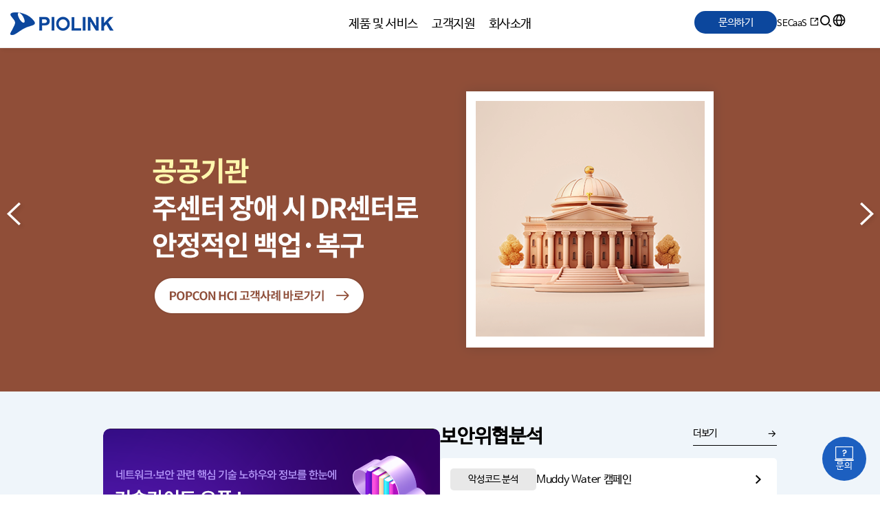

--- FILE ---
content_type: text/html; charset=utf-8
request_url: https://www.piolink.com/kr/?l=kor
body_size: 14509
content:
<!DOCTYPE HTML>
<html lang="ko">
<head>
<meta name="viewport" content="width=device-width, initial-scale=1.0, maximum-scale=1.0, minimum-scale=1.0, user-scalable=yes, target-densitydpi=medium-dpi">
<meta charset="UTF-8">
<meta http-equiv="X-UA-Compatible" content="IE=edge" />

<meta name="naver-site-verification" content="681ddd79683c3b7097c5e45867750cdd3e1b9d8b"/>
<!-- Global site tag (gtag.js) - Google Analytics -->
<script async src="https://www.googletagmanager.com/gtag/js?id=G-E6M9J2K0C5"></script>
<script>
  window.dataLayer = window.dataLayer || [];
  function gtag(){dataLayer.push(arguments);}
  gtag('js', new Date());
  gtag('config', 'G-E6M9J2K0C5');
</script>
<!-- Event snippet for 자료실 페이지 conversion page -->
<!-- Event snippet for 온라인 문의하기 conversion page -->
<script>
    document.addEventListener('DOMContentLoaded', function(event) {
        if(/Resources.php/.test(window.location.pathname)){
            gtag('event', 'conversion', {'send_to': 'AW-723101423/R5gWCOu7pdEBEO_N5tgC'});
        }
        else if(/Contact-Us.php/.test(window.location.pathname)){
            document.querySelector('.btn_blue01').addEventListener('click', function(){
                gtag('event', 'conversion', {'send_to': 'AW-723101423/dkQHCJPDpdEBEO_N5tgC'});
            });
        }
    });
</script>

<!-- SNS 공유 설정 Start -->
<meta name="Subject" content="파이오링크- ADC, 웹방화벽, 보안스위치, HCI, 보안관제, 보안컨설팅" />
<meta name="Title" content="파이오링크- ADC, 웹방화벽, 보안스위치, HCI, 보안관제, 보안컨설팅" />
<meta name="generator" content="PIOLINK" />
<meta name="description" content="파이오링크- ADC, 웹방화벽, 보안스위치, HCI, 보안관제, 보안컨설팅" />
<meta name="keywords" content="파이오링크- ADC, 웹방화벽, 보안스위치, HCI, 보안관제, 보안컨설팅" />
<meta name="Classification" content="api,xml,php,mysql,xe,gnuboard,ycart,cms" />
<meta name="author" content="PIOLINK" />
<meta name="Publisher" content="PIOLINK" />
<meta name="Other Agent" content="PIOLINK" />
<meta name="Distribution" content="PIOLINK" />
<meta name="Copyright" content="PIOLINK" />
<meta name="robots" content="ALL,INDEX,FOLLOW" />
<meta id="cma_meta_name" name="msapplication-starturl" content="https://www.piolink.com" />
<link id="cma_meta_image_src" rel="image_src" href="https://www.piolink.com/images/piolink.jpg" />
<meta id="cma_meta_twitter_card" name="twitter:card" content="summary" />
<meta id="cma_meta_twitter_url" name="twitter:url" content="https://www.piolink.com" />
<meta id="cma_meta_twitter_title" name="twitter:title" content="파이오링크- ADC, 웹방화벽, 보안스위치, HCI, 보안관제, 보안컨설팅" />
<meta id="cma_meta_twitter_description" name="twitter:description" content="파이오링크- ADC, 웹방화벽, 보안스위치, HCI, 보안관제, 보안컨설팅" />
<meta id="cma_meta_twitter_image" name="twitter:image" content="https://www.piolink.com/images/piolink.jpg" />
<meta id="cma_meta_og_title"  property="og:title" content="파이오링크- ADC, 웹방화벽, 보안스위치, HCI, 보안관제, 보안컨설팅" />
<meta id="cma_meta_og_type"  property="og:type" content="website" />
<meta id="cma_meta_og_image" property="og:image" content="https://www.piolink.com/images/logo_png250.png" />
<meta id="cma_meta_og_site_name" property="og:site_name" content="파이오링크- ADC, 웹방화벽, 보안스위치, HCI, 보안관제, 보안컨설팅" />
<meta id="cma_meta_og_url" property="og:url" content="https://www.piolink.com//kr/index.php%3Fl%3Dkor" />
<meta id="cma_meta_og_description" property="og:description" content="파이오링크- ADC, 웹방화벽, 보안스위치, HCI, 보안관제, 보안컨설팅" />
<meta id="cma_meta_nate_title"  name="nate:title" content="파이오링크- ADC, 웹방화벽, 보안스위치, HCI, 보안관제, 보안컨설팅" />
<meta id="cma_meta_nate_description"  name="nate:description" content="파이오링크- ADC, 웹방화벽, 보안스위치, HCI, 보안관제, 보안컨설팅" />
<meta id="cma_meta_nate_site_name"  name="nate:site_name" content="C.m.A API 이야기(Mokulsha!) [chongmoa.com]" />
<meta id="cma_meta_nate_url" name="nate:url" content="https://www.piolink.com" />
<meta id="cma_meta_nate_image" name="nate:image" content="https://www.piolink.com/images/piolink.jpg" />
<!-- SNS 공유 설정 End -->

<!--
<meta name="subject" content="파이오링크- ADC, 웹방화벽, 보안스위치, HCI, 보안관제, 보안컨설팅"/>
<meta name="title" content="파이오링크- ADC, 웹방화벽, 보안스위치, HCI, 보안관제, 보안컨설팅"/>
<meta name="generator" content="파이오링크- ADC, 웹방화벽, 보안스위치, HCI, 보안관제, 보안컨설팅"/>
<meta name="description" content="파이오링크- ADC, 웹방화벽, 보안스위치, HCI, 보안관제, 보안컨설팅"/>
<meta name="keywords" content="파이오링크- ADC, 웹방화벽, 보안스위치, HCI, 보안관제, 보안컨설팅"/>
<meta name="image" content="http://www.piolink.com/images/piolink.jpg"/>
<meta name="image_src" content="http://www.piolink.com/images/piolink.jpg"/>

<meta property="fb:app_id" content="1478816525755678" />
<meta property="og:type" content="website" />
<meta property="og:title" content="파이오링크- ADC, 웹방화벽, 보안스위치, HCI, 보안관제, 보안컨설팅" />
<meta property="og:url" content="http://www.piolink.com//kr/index.php" />
<meta property="og:image" content="http://www.piolink.com/images/piolink.jpg" />
<meta property="og:description" content="파이오링크- ADC, 웹방화벽, 보안스위치, HCI, 보안관제, 보안컨설팅" />
<link rel="image_src" href="http://www.piolink.com/images/piolink.jpg" />
-->

<title>파이오링크- ADC, 웹방화벽, 보안스위치, HCI, 보안관제, 보안컨설팅</title>
<!--[if lt IE 9]>
<script type="text/javascript" language="javascript" src="http://css3-mediaqueries-js.googlecode.com/svn/trunk/css3-mediaqueries.js"></script>
<script src="http://html5shiv.googlecode.com/svn/trunk/html5.js"></script>
<![endif]-->
<link rel="shortcut icon" href="/images/piolink_ico.ico" />
<link rel="stylesheet" href="/kr/css/font_css.css" type="text/css" />
<link rel="stylesheet" href="/kr/css/basic.css" type="text/css" />
<link rel="stylesheet" href="/kr/css/board.css" type="text/css" />
<link href='https://fonts.googleapis.com/css?family=Open+Sans' rel='stylesheet' type='text/css'>
<link rel="stylesheet" type="text/css" href="/kr/js/jquery-ui-1.8.18.custom.css" />
<link rel="stylesheet" href="/kr/js/nyroModal.css" type="text/css" />
<link rel="stylesheet" href="/kr/js/colorbox.css" type="text/css" />
<link rel="stylesheet" href="/kr/css/swiper.min.css" type="text/css" />
<link rel="stylesheet" href="/piolink0/www/member/_skin/t_basic/member.css" type="text/css" />
<link rel="stylesheet" href="/kr/css/jquery.bxslider.css" type="text/css" />


<!-- 리포트2.0 로그분석코드 시작 -->
<script type="text/javascript">var sTime = new Date().getTime();(function(i,s,o,g,r,a,m){i['webObject']=g;i['webUid']=r;a=s.createElement(o),m=s.getElementsByTagName(o)[0];a.async=1;a.src=g;m.parentNode.insertBefore(a,m)})(window,document,'script','//piolink.weblog.cafe24.com/weblog.js?v='+sTime,'piolink_2');
</script>
<!-- 리포트2.0 로그분석코드 완료 -->


<!-- css 브라우저 체크 로딩  -->
<script type="text/javascript">
 var rv = -1; // Return value assumes failure.
 if (navigator.appName == 'Microsoft Internet Explorer') {
			var ua = navigator.userAgent;
			var re = new RegExp("MSIE ([0-9]{1,}[\.0-9]{0,})");
			if (re.exec(ua) != null)
					rv = parseFloat(RegExp.$1);
		 }

if(rv == 8 ){
		document.write("<link rel='stylesheet' href='/css/default_pc.css' type='text/css' />");

}
else
{
	document.write("<link rel='stylesheet' href='/kr/css/default_pc.css' type='text/css' media='print' />");
	document.write("<link rel='stylesheet' href='/kr/css/default_pc.css' type='text/css' media='screen and (min-width: 1000px)' />");
	document.write("<link rel='stylesheet' href='/kr/css/default_tablet.css' type='text/css' media='screen and (min-width: 760px) and (max-width: 1000px)' />");
	document.write("<link rel='stylesheet' href='/kr/css/default_mobile.css' type='text/css' media='screen and (min-width: 0px) and (max-width: 760px)' />");
	document.write("<link rel='stylesheet' href='/kr/css/default_respon2.css' type='text/css' />");
}
</script>

<link rel="stylesheet" href="https://raonwebstore.com/piolink_work.css" />

<!-- 2022-03-30 추가 -->
<link rel="stylesheet" href="https://unpkg.com/aos@2.3.1/dist/aos.css">
<script src="https://unpkg.com/aos@2.3.1/dist/aos.js"></script>
<!-- 2022-06-15 추가 -->
<link rel="stylesheet" href="/kr/css/hyper-ci.css" type="text/css" />
<!-- 2024-07-10 추가 -->
<link rel="stylesheet" href="https://cdnjs.cloudflare.com/ajax/libs/font-awesome/5.15.3/css/all.min.css" integrity="sha384-iBB8m2+OBlIhCUzEeyZIJ0U5zU7vyUQvcKc0bB1CJC5T6qEEiuzBU4xU4Fv5dzJC" crossorigin="anonymous">
<!-- 2024-11-11 추가 -->
<link rel="stylesheet" href="/kr/css/main.css" type="text/css" />
<link rel="stylesheet" href="/kr/css/gnb.css" type="text/css" />
<link rel="stylesheet" href="/kr/css/footer.css" type="text/css" />
<link rel="stylesheet" href="/kr/css/quick.css" type="text/css" />
<link rel="stylesheet" href="/kr/css/style.css" type="text/css" />
<link rel="stylesheet" href="/kr/css/history.css" type="text/css" />
<link rel="stylesheet" href="https://cdn.jsdelivr.net/gh/xpressengine/xeicon@2.3.1/xeicon.min.css">
<link rel="preconnect" href="https://fonts.googleapis.com">
<link rel="preconnect" href="https://fonts.gstatic.com" crossorigin>
<link href="https://fonts.googleapis.com/css2?family=Poppins:ital,wght@0,100;0,200;0,300;0,400;0,500;0,600;0,700;0,800;0,900;1,100;1,200;1,300;1,400;1,500;1,600;1,700;1,800;1,900&display=swap" rel="stylesheet">
<link rel="stylesheet" href="/_dev/smartEditor/mong9-editor/source/etc/bootstrap-icons/bootstrap-icons.min.css">
<link rel="stylesheet" href="/_dev/smartEditor/mong9-editor/source/css/mong9-base.css">
<link rel="stylesheet" href="/_dev/smartEditor/mong9-editor/source/css/mong9.css">
<link rel="stylesheet" href="/_dev/smartEditor/mong9-editor/source/css/mong9-m.css" media="all and (max-width: 768px)">
<link rel="stylesheet" href="/_dev/smartEditor/mong9-editor/source/css/mong9-e.css" media="all and (max-width: 576px)">

<script type="text/javascript" src="/kr/js/jquery-1.7.1.min.js"></script>
<script type="text/javascript" src="/kr/js/jquery-ui-1.8.18.custom.min.js"></script>
<script type="text/javascript" src="/kr/js/jquery.nyroModal.custom.min.js"></script>
<script type="text/javascript" src="/kr/js/jquery.alphanumeric.pack.js"></script>
<script type="text/javascript" src="/kr/js/common.js"></script>
<script type="text/javascript" src="/kr/js/jquery.cookie.js"></script>
<script type="text/javascript" src="/kr/js/validation.kdy2.js"></script>
<script type="text/javascript" src="/kr/js/spamFree.js"></script>
<script type="text/javascript" src="/kr/js/design/common.js"></script>
<script type="text/javascript" src="/kr/js/design/link.js"></script>
<script src="https://ssl.daumcdn.net/dmaps/map_js_init/postcode.v2.js"></script>
<script type="text/javascript" src="/kr/js/jquery.animate-shadow-min.js"></script>
<script type="text/javascript" src="/kr/js/jquery.cycle2.js"></script>
<script type="text/javascript" src="/kr/js/jquery.cycle2.swipe.js"></script>
<script type="text/javascript" src="/kr/js/naver_band.js"></script>
<script type="text/javascript" src="/kr/js/jquery.printArea.improved.js"></script>
<script type="text/javascript" src="/kr/js/jquery.bxslider.js"></script>

</head>

<script type="application/ld+json">
{
 "@context": "http://schema.org",
 "@type": "Person",
 "name": "PIOLINK",
 "url": "https://www.piolink.com",
 "sameAs": [
   "https://www.facebook.com/PIOLINK",
   "https://blog.naver.com/piolinkin",
   "https://www.youtube.com/channel/UCHuqpaIky5701NdPThRcXGw"
 ]
}
</script>



<script>
	$(document).ready(function(){
		$(".mobile_menu").show();
		$(".mobile_menu_blind").hide();

		$(".all_menu_btn").click(function(){
			$(".mobile_menu").animate({"left" : "0"});
			$(".mobile_menu_blind").show();
			//$("body").bind('touchmove', function(e){e.preventDefault()});
		});
		$(".mobile_menu_blind").click(function(){
			$(".mobile_menu").animate({"left" : "-100%"});
			$(".mobile_menu_blind").hide();
			//$("body").unbind('touchmove');
		});
	});
</script>

<style>
.font_11{font-size:11px;font-family:돋움}
</style>
<body>
<script>
	var mainVisual;

	$(document).ready(function() {
		$(".visualItems:first").animate({opacity:1});

		for(var i =0; i < $(".visualItems").length; i++) {
			$(".visualPage").append("<span class='visualBtn' onclick='visual_change("+i+")'></span>");
		}

		$(".visual").attr("_show", "0");
		$(".visualBtn:first").addClass("act");

		
		if( $(".visualItems").length > 1 ) {
			mainVisual = setInterval("nextVisual()", 4000 );

			$(".visual").hover(
				function() {
					clearInterval( mainVisual );
				},
				function() {
					mainVisual = setInterval("nextVisual()", 4000 );
				}
			);
		}
		



	});

	function nextVisual() {
		var nV = parseInt( $(".visual").attr("_show") );
		nV = nV + 1;
		nV = nV > $(".visualItems").length - 1 ? 0 : nV;
		visual_change(nV);
	}

	function visual_change(s) {

		$(".visualItems").not(":eq("+s+")").animate({opacity:0}, 300, function(){
		});

		$(".visualItems").eq(s).animate({opacity:1}, 300, function(){
		});
		
		//$(".visualItems").stop(false,false).fadeOut();
		//$(".visualItems:eq("+s+")").stop(false,false).fadeIn();
		
		
		$(".visual").attr("_show", s);
		$(".visualBtn").removeClass("act");
		$(".visualBtn:eq("+s+")").addClass("act");
	}


$(document).ready(function() {




	$(".overlay1").each(function() {

		var _html = "<div class='overlayDiv' style='display:none;position:absolute;left:0px;top:0px;background:#ffffff;width:100%;height:100%;opacity:0.5'></div>";
		$(this).prepend(_html);

		$(this).css({"display":"inline-block", "position":"relative"});
		$(this).hover(
			function() {
				
				$(this).children(".overlayDiv").css({"display":"block"});
				$(this).children(".overlayDiv").fadeOut(300);
			},
			function() {

			}

		);


	});



	$(".overlay2").each(function() {

		var _w = $(this).width() - 10;
		var _h = $(this).height() - 10;
		var _title = $(this).children("img").attr("alt");

		var _html = "<div class='overlayDiv' style='display:none;position:absolute;left:0px;top:0px;width:"+_w+"px;height:"+_h+"px;border:5px solid #dddddd'><span class='overlayTitle' style='position:absolute;background:#dddddd;width:100%;height:20px;line-height:20px;overflow:hidden;left:0px;top:"+(_h)+"px'>"+_title+"</span></div>";
		$(this).prepend(_html);

		$(this).css({"display":"inline-block", "position":"relative", "overflow":"hidden"});
		$(this).hover(
			function() {
				
				$(this).children(".overlayDiv").css({"display":"block"});
				$(this).children(".overlayDiv").children(".overlayTitle").stop(false,false).animate({"top":(_h-20)+"px"}, 200);
			},
			function() {

				$(this).children(".overlayDiv").children(".overlayTitle").stop(false,false).animate({"top":(_h)+"px"}, 200, function(){
					$(this).parent(".overlayDiv").stop(false,false).hide();
				});
			}

		);


	});


});


</script><!-- warp start -->
<div id="wrap">

  <!-- header start -->
  <header id="header">
    <!-- com_menu start -->
    <style>
/* 헤더의 지구본 아이콘 선 굵기 조정 (PC & 모바일 공통) */
#header .gside .lanBx .btn-lan .xi-globus {
	font-weight: 300;
}
</style>
<ul id="skipNavi">
  <li><a href="#container">본문 바로가기</a></li>
  <li><a href="#com_menu">주메뉴 바로가기</a></li>
</ul>
<script type="text/javascript">
	$(document).ready(function(){
		$(".search_btn").click(function(){
			$(".top_search").slideToggle("slow");
		});
	});
</script>
<div id="com_menu" class="header">
  <nav class="global_menu3">
	<div class="container">
		<div class="top">
			<h1 class='logo'>				<a href="/kr"><img src="/kr/_img/comm/logo.png" alt="파이오링크 로고"></a>
			</h1>	
			<!-- 글로벌 메뉴 시작 -->
			<div class="gnb" id="gnb_skip">
				<dl class="menu01">
					<dt><a href="javascript:;" id="idtest0">제품 및 서비스</a> </dt>
					<dd class="af_clear container-sm">
						<div>
							<p class="title">데이터센터</p>
							<p><a href="/kr/product/Hyper-Converged-Infrastructure.php" class="">하이퍼 컨버지드 인프라 (HCI)</a></p>
							<p><a href="/kr/product/Optimizing-Software-Defined-Data-Center.php" class="">SDDC 구축 최적화</a></p>
							<p><a href="/kr/product/Application-Availability.php" class="">애플리케이션 성능·가용성</a></p>
							<p><a href="/kr/product/GSLB-global-server-load-balancing.php" class="">데이터센터 이중화를 위한 GSLB</a></p>
						</div>
						<div>
							<p class="title">클라우드</p>
							<p><a href="/kr/SECaaS/PIOLINK-Cloud.php" class="">완전 관리형 SECaaS</a></p>
							<p><a href="/kr/product/PAS-KS-for-Cloud.php" class="">클라우드 로드밸런서</a></p>
							<p><a href="/kr/product/Web-Application-Firewall-for-Cloud.php" class="">클라우드 웹방화벽</a></p>
							<p><a href="/kr/service/Cloud-Managed-Security-Services.php" class="">클라우드 보안관제 서비스</a></p>
						</div>
						<div>
							<p class="title">네트워크</p>
							<p><a href="/kr/product/Cloud-Managed-Networking.php" class="">클라우드 매니지드 네트워킹</a></p>
							<p><a href="/kr/product/Cloud-Security-Switch.php" class="">L2/L3 보안스위치</a></p>
							<p><a href="/kr/product/Backbone-Switch.php" class="">백본 스위치</a></p>
							<p><a href="/kr/product/Application-Delivery-Controller.php" class="">L4/L7 스위치 (ADC)</a></p>	
						</div>
						<div>
							<p class="title">보안</p>
							<p><a href="/kr/product/TiFRONT-ZT-Zero-Trust.php" class="">제로트러스트</a></p>	
							<p><a href="/kr/product/TiFRONT-security-engine.php" class="">내부망 다층 보안</a></p>
							<p><a href="/kr/product/Web-Application-Firewall.php" class="">웹방화벽·API보호</a></p>
						</div>
						<div>
							<p class="title">보안 서비스</p>
							<p><a href="/kr/service/Managed-Security-Services.php" class="">통합 보안관제</a></p>
							<p><a href="/kr/service/Security-Consulting-Services.php" class="">보안컨설팅</a></p>
							<p><a href="/kr/service/PIOLINK-CTI.php" class="">사이버 위협 인텔리전스</a></p>
						</div>
						<div>
							<p class="title">파트너 솔루션</p>
							<p><a href="/kr/service/ransomware-response.php" class="">에브리존(안티랜섬웨어)</a></p>
							<p><a href="/kr/service/NDR-network-detection-and-response.php" class="">쿼드마이너(네트워크블랙박스)</a></p>
							<p><a href="/kr/service/npcore.php" class="">엔피코어(APT대응·EDR)</a></p>
						</div>
					</dd>
				</dl>
				<dl class="menu03">
					<dt><a href="javascript:;" id="idtest2">고객지원</a></dt>
					<dd class="af_clear container-sm">
						<div>
							<p class="title">서비스</p>
							<p><a href="/kr/support/Purchase.php" class="">제품구매ㆍ유지보수</a></p>
							<p><a href="/kr/support/Technical-Support.php" class="">기술ㆍ교육 지원</a></p>
							<p><a href="/kr/partner/Partner_List.php" class="">파트너 찾기</a></p>
							<p><a href="/kr/support/Contact-Us.php" class="">문의하기</a></p>
						</div>
						<div>
							<p class="title">리소스</p>
							<p><a href="/kr/support/Resources.php" class="">자료실</a></p>
							<p><a href="/kr/support/Case-Studies.php" class="">고객사례</a></p>
							<p><a href="/kr/service/Security-Notice.php" class="">보안공지</a></p>
						</div>
						<div>
							<p class="title">인사이트</p>
							<p><a href="/kr/service/Security-Analysis.php" class="">보안위협분석</a></p>
							<p><a href="/kr/insight/tech-guide.php" class="">기술가이드</a></p>
							<p><a href="/kr/service/Security-Report.php" class="">월간 보안 동향 브리핑</a></p>
						</div>
					</dd>
				</dl>
				<dl class="menu04">
					<dt><a href="javascript:;" id="idtest3">회사소개</a></dt>
					<dd class="af_clear container-sm">
						<div>
							<p class="title">회사소개</p>
							<p><a href="/kr/company/Company-Overview.php" class="">회사정보</a></p>
							<p><a href="/kr/company/Certifications-and-Compliance.php" class="">인증 · 규제준수</a></p>
							<p><a href="/kr/company/History-Awards.php" class="">연혁ㆍ수상</a></p>
							<p><a href="/kr/company/IR.php" class="">투자정보</a></p>
							<p><a href="/kr/company/Contact.php" class="">주소ㆍ연락처</a></p>
						</div>
						<div>
							<p class="title">홍보센터</p>
							<p><a href="/kr/company/News.php" class="">언론보도</a></p>
							<p><a href="/kr/company/Event.php" class="">행사안내</a></p>
							<p><a href="/kr/company/Newsletter.php" class="">뉴스레터</a></p>
							<!--<p><a href="/kr/company/Awards-Certifications.php" class="">수상ㆍ인증ㆍ특허</a></p>-->
						</div>
					</dd>
				</dl>
			</div>
			<!-- 글로벌 메뉴 끝 --> 

			<!-- 모바일 메뉴 시작 -->
			<div class="gnb-mo">
				<div class="q-menu">
					<a href="/kr/support/Contact-Us.php" class="btn-online">문의하기</a>
					<a href="https://secaas.piolink.com/login" target="_blink" class="btn-secaas">SECaaS <i class="xi-external-link"></i></a>
				</div>
				<dl class="menu01">
					<dt><a href="javascript:;" id="idtest0">제품 및 서비스</a> </dt>
					<dd class="af_clear container-sm">
						<div>
							<p class="title">데이터센터</p>
							<p><a href="/kr/product/Hyper-Converged-Infrastructure.php" class="">하이퍼 컨버지드 인프라 (HCI)</a></p>
							<p><a href="/kr/product/Optimizing-Software-Defined-Data-Center.php" class="">SDDC 구축 최적화</a></p>
							<p><a href="/kr/product/Application-Availability.php" class="">애플리케이션 성능·가용성</a></p>
							<p><a href="/kr/product/GSLB-global-server-load-balancing.php" class="">데이터센터 이중화를 위한 GSLB</a></p>
						</div>
						<div>
							<p class="title">클라우드</p>
							<p><a href="/kr/SECaaS/PIOLINK-Cloud.php" class="">완전 관리형 SECaaS</a></p>
							<p><a href="/kr/product/PAS-KS-for-Cloud.php" class="">클라우드 로드밸런서</a></p>
							<p><a href="/kr/product/Web-Application-Firewall-for-Cloud.php" class="">클라우드 웹방화벽</a></p>
							<p><a href="/kr/service/Cloud-Managed-Security-Services.php" class="">클라우드 보안관제 서비스</a></p>
						</div>
						<div>
							<p class="title">네트워크</p>
							<p><a href="/kr/product/Cloud-Managed-Networking.php" class="">클라우드 매니지드 네트워킹</a></p>
							<p><a href="/kr/product/Cloud-Security-Switch.php" class="">L2/L3 보안스위치</a></p>
							<p><a href="/kr/product/Backbone-Switch.php" class="">백본 스위치</a></p>
							<p><a href="/kr/product/Application-Delivery-Controller.php" class="">L4/L7 스위치 (ADC)</a></p>	
						</div>
						<div>
							<p class="title">보안</p>
							<p><a href="/kr/product/TiFRONT-ZT-Zero-Trust.php" class="">제로트러스트</a></p>	
							<p><a href="/kr/product/TiFRONT-security-engine.php" class="">내부망 다층 보안</a></p>
							<p><a href="/kr/product/Web-Application-Firewall.php" class="">웹방화벽·API보호</a></p>
						</div>
						<div>
							<p class="title">보안 서비스</p>
							<p><a href="/kr/service/Managed-Security-Services.php" class="">통합 보안관제</a></p>
							<p><a href="/kr/service/Security-Consulting-Services.php" class="">보안컨설팅</a></p>
							<p><a href="/kr/service/PIOLINK-CTI.php" class="">사이버 위협 인텔리전스</a></p>
						</div>
						<div>
							<p class="title">파트너 솔루션</p>
							<p><a href="/kr/service/ransomware-response.php" class="">에브리존(안티랜섬웨어)</a></p>
							<p><a href="/kr/service/NDR-network-detection-and-response.php" class="">쿼드마이너(네트워크블랙박스)</a></p>
							<p><a href="/kr/service/npcore.php" class="">엔피코어(APT대응·EDR)</a></p>
						</div>
					</dd>
				</dl>
				<dl class="menu03">
					<dt><a href="javascript:;" id="idtest2">고객지원</a></dt>
					<dd class="af_clear container-sm">
						<div>
							<p class="title">서비스</p>
							<p><a href="/kr/support/Purchase.php" class="">제품구매ㆍ유지보수</a></p>
							<p><a href="/kr/support/Technical-Support.php" class="">기술ㆍ교육 지원</a></p>
							<p><a href="/kr/partner/Partner_List.php" class="">파트너 찾기</a></p>
							<p><a href="/kr/support/Contact-Us.php" class="">문의하기</a></p>
						</div>
						<div>
							<p class="title">리소스</p>
							<p><a href="/kr/support/Resources.php" class="">자료실</a></p>
							<p><a href="/kr/support/Case-Studies.php" class="">고객사례</a></p>
							<p><a href="/kr/service/Security-Notice.php" class="">보안공지</a></p>
						</div>
						<div>
							<p class="title">인사이트</p>
							<p><a href="/kr/service/Security-Analysis.php" class="">보안위협분석</a></p>
							<p><a href="/kr/insight/tech-guide.php" class="">기술가이드</a></p>
							<p><a href="/kr/service/Security-Report.php" class="">월간 보안 동향 브리핑</a></p>
						</div>
					</dd>
				</dl>
				<dl class="menu04">
					<dt><a href="javascript:;" id="idtest3">회사소개</a></dt>
					<dd class="af_clear container-sm">
						<div>
							<p class="title">회사소개</p>
							<p><a href="/kr/company/Company-Overview.php" class="">회사정보</a></p>
							<p><a href="/kr/company/Certifications-and-Compliance.php" class="">인증 · 규제준수</a></p>
							<p><a href="/kr/company/History-Awards.php" class="">연혁ㆍ수상</a></p>
							<p><a href="/kr/company/IR.php" class="">투자정보</a></p>
							<p><a href="/kr/company/Contact.php" class="">주소ㆍ연락처</a></p>
						</div>
						<div>
							<p class="title">홍보센터</p>
							<p><a href="/kr/company/News.php" class="">언론보도</a></p>
							<p><a href="/kr/company/Event.php" class="">행사안내</a></p>
							<p><a href="/kr/company/Newsletter.php" class="">뉴스레터</a></p>
							<!-- <p><a href="/kr/company/Awards-Certifications.php" class="">수상ㆍ인증ㆍ특허</a></p> -->
						</div>
					</dd>
				</dl>
			</div>
			<!-- 모바일 메뉴 끝 -->

			<div class="gside">
				<a href="/kr/support/Contact-Us.php" class="btn-online">문의하기</a>
				<a href="https://secaas.piolink.com/login" target="_blink" class="btn-secaas">SECaaS <i class="xi-external-link"></i></a>
				<a href="#none" class="btn-sch"><i class="xi-search"></i></a>

				<div class="lanBx">
					<a href="#none" class="btn-lan"><img src="/kr/_img/comm/global_icon.png" style="vertical-align: baseline;" alt=""></a>
					<div class="lan" style=""> 
						<a href="http://www.piolink.com/en/">Global (English)</a> 
						<a href="http://www.piolink.com/kr/">Korea (한국어)</a> 
						<a href="http://piolink.co.jp/" target="_blank">Japan (日本語)</a>
					</div>
				</div>

				<div class="burger">
					<div class="x"></div>
					<div class="y"></div>
					<div class="z"></div>
				</div>
			</div>
		</div>
	</div>
  </nav>
	<div class="sch-pop">
		<div class="inner">
			<p class="tit">
				찾으시는 정보를<br>
				입력해주세요.
			</p>
			<form name="searchFrm" id="searchFrm" method="post" action="/kr/search/search.php" >
				<p class="search">
					<input type="text" name="search_text" placeholder="검색어를 입력하세요." />
					<button type="submit" class="btn-submit"><i class="xi-search"></i></button>
				</p>
			</form>
			<a href="#none" class="btn-close btn-close-mo"><i class="xi-close"></i></a>
		</div>
		<a href="#none" class="btn-close btn-close-pc"><i class="xi-close"></i></a>
	</div>
</div>
<script type="text/javascript">
	/* 모바일메뉴 활성화 */
	$(window.document).ready(function(){
		/**/
		var $header = $("#header"),
		    $gnb = $(".gnb-mo");


		$("#com_menu.header .gside .lanBx a").on("click", function(){
			$(this).next('div').slideToggle();
		});

		$(".burger").on("click", function(){
			if( !$(this).hasClass('open') ){ openMenu(); }
			else { closeMenu(); }
		});
		function openMenu(){
			$("body").addClass('open');
			$gnb.addClass('open');
			$('.burger').addClass('open');
			$('div.x, div.y, div.z').addClass('coll');
			setTimeout(function(){
				$('div.y').hide();
				$('div.x').addClass('rotate30');
				$('div.z').addClass('rotate150');
			}, 70);
			setTimeout(function(){
				$('div.x').addClass('rotate45');
				$('div.z').addClass('rotate135');
			}, 120);
		}

		function closeMenu(){
			$("body").removeClass('open');
			$gnb.removeClass('open');
			$('.burger').removeClass('open');
			$('div.x').removeClass('rotate45').addClass('rotate30');
			$('div.z').removeClass('rotate135').addClass('rotate150');
			setTimeout(function(){
				$('div.x').removeClass('rotate30');
				$('div.z').removeClass('rotate150');
			}, 50);
			setTimeout(function(){
				$('div.y').show();
				$('div.x, div.y, div.z').removeClass('coll');
			}, 70);
			setTimeout(function(){
				$('div.circle').removeClass('expand');
			}, 150);
		}


		$(".gnb-mo dl dt").click(function(){
			$(this).parent().find("dd").slideToggle();
			$(".gnb-mo dl dd").not( $(this).parent().find("dd") ).slideUp();
			if($(this).hasClass("on")){
				$(".gnb-mo dl dt").removeClass("on");
			} else {
				$(".gnb-mo dl dt").removeClass("on");
				$(this).addClass("on");
			}
		});

		$(window).resize(function(){
			if($(window).width() > 999){
				$(".gnb-mo dl dd").hide();
				closeMenu();
			}else {
				$(".gnb-mo dl dd").slideUp();
			}
		});
	});
</script>
<script>
	/* 검색창 띄우기 */
	$(document).ready(function(){
		$(".btn-sch").on("click", function(){
			if($(this).hasClass("on") == true){
				$(".sch-pop").hide();
				$(this).removeClass("on");
			}else{
				$(".sch-pop").show();
				$(this).addClass("on");
			}
		});
		$(".btn-close").on("click", function(){
			$(".sch-pop").hide();
			$(".btn-sch").removeClass("on");
		});
	});
</script>
<script type="text/javascript">

	$(document).ready(function() {

		$(".menu_close_btn").click(function(){
			$(".gnb dl dd").fadeOut();
		
		});
		$(".gnb dt a").click(function(event){
	//		$("#id_sub").scrollLeft(100)
			var tid = event.target.id;
			var tidOffset = $("#"+tid).offset();
			if (tid=="idtest0")
			{
				$("#id_sub").scrollLeft(0)
			}
			else if(tid=="idtest2")
			{
				$("#id_sub").scrollLeft(tidOffset.left)
			}
			else
			{
				$("#id_sub").scrollLeft(100)
			}
	//			alert(tidOffset.left-100);
	// 		console.log("객체아이디:"+tid+"   이놈위치:"+tidOffset.left);
			$(this).parents("dl").fadeIn;
		
		});

		var gnbT;

		$(".gnb dl dd").css({"display":"none"});

			//	$(".gnb .subin dt a").addClass("on");
	//	$(".gnb .subin a:eq(-1)").addClass("on");

		

		$(".gnb dl").hover(
			function(event) {
				clearTimeout(gnbT);
				if( $(this).children("dd").css("display") == "flex" ) {
					$(".gnb dl dd").stop(true, true).css({"display":"none"});
					$(this).children("dd").stop(true, true).css({"display":"flex"});
					var tid = event.target.id;
					var tidOffset = $("#"+tid).offset();
					if (tid=="idtest0"){
						$("#id_sub").scrollLeft(0)
					}
					else if(tid=="idtest2"){
						$("#id_sub").scrollLeft(tidOffset.left)
					}
					else{
						$("#id_sub").scrollLeft(100)
					}
				} else {
					$(".gnb dl dd").stop(true, true).css({"display":"none"});
					$(this).children("dd").stop(true, true).css({"display":"flex"});
					var tid = event.target.id;
					var tidOffset = $("#"+tid).offset();
					if (tid=="idtest0"){
						$("#id_sub").scrollLeft(0)
					}
					else if(tid=="idtest2"){
						$("#id_sub").scrollLeft(tidOffset.left)
					}
					else{
						$("#id_sub").scrollLeft(100)
					}
				}
			},
			function() {
				gnbT = setTimeout("location_menu()", 30);
			}
		);

		$(".gnb dl dt a").mouseover(function(){
			var index = $(".gnb dl dt a").index(this);
			$(".gnb .sub_menu_area div").eq(index).addClass("on");
			$(".gnb .sub_menu_area div").not( $(".gnb .sub_menu_area div").eq(index) ).removeClass("on");
			$(".gnb dl dt a").eq(index).css("text-decoration","underline");
			$(".gnb dl dt a").not( $(".gnb dl dt a").eq(index) ).css("text-decoration","none");
		});

		$(".gnb .sub_menu_area div").mouseover(function(){
			var index = $(".gnb .sub_menu_area div").index(this);
			$(".gnb dl dt a").eq(index).css("text-decoration","underline");
			$(".gnb dl dt a").not( $(".gnb dl dt a").eq(index) ).css("text-decoration","none");

			$(this).addClass("on");
			$(".gnb .sub_menu_area div").not( this ).removeClass("on");
		});

		$(".gnb .sub_menu_area div").mouseleave(function(){
			$(".gnb dl dt a").css("text-decoration","none");
		});
		
		$(".gnb dl dt a").mouseleave(function(){
			$(".gnb dl dt a").css("text-decoration","none");
		});
		
	});


function location_menu() {

	$(".gnb dl dd").stop(true, true).fadeOut();
	}

</script> 
    <!-- com_menu end -->

  </header>
  <!-- header end -->

  <!-- container start -->
  <div id="container">
    <!-- main_visual start -->
	<div class="main_visual swiper-container">
		<div class="swiper-wrapper">
			<div class="swiper-slide">
				<a href="https://www.piolink.com/kr/support/Case-Studies.php?bbsCode=customer_case&vType=view&idx=82&page=1&extra1=&extra2=&extra12=" target="_blank" style="background:url('/kr/_img/main/main_visual_17.png') no-repeat center center / cover;"></a>
			</div>
			<div class="swiper-slide">
				<a href="https://www.piolink.com/kr/support/Case-Studies.php?bbsCode=customer_case&vType=view&idx=80&page=1&extra1=&extra2=&extra12=" target="_blank" style="background:url('/kr/_img/main/main_visual_16.png') no-repeat center center / cover;"></a>
			</div>				
		    <div class="swiper-slide">
				<a href="https://www.piolink.com/kr/product/TiFRONT-ZT-Zero-Trust.php" target="_blank" style="background:url('/kr/_img/main/main_visual_14.png') no-repeat center center / cover;"></a>
		    </div>	
		</div>
		<!-- 네비게이션 -->
		<div class="btns">
			<div class="main-prev"><i class="xi-angle-left"></i></div><!-- 이전 버튼 -->
			<div class="main-next"><i class="xi-angle-right"></i></div><!-- 다음 버튼 (오른쪽에 있는 버튼) -->
		</div>
		<!-- 페이징 -->
		<div class="main-pagination"></div>
	</div>

	<link rel="stylesheet" href="/kr/_js/swiper.min.css" type="text/css" />
    <script src="/kr/_js/swiper.min.js"></script>
    <script>
		$(".ssl_event").click(function(){
			window.open("https://docs.google.com/forms/d/1WySvRclMcIf1CLuV9CFWAuBfGCwMv-BmOlVf2K1Mh1M/viewform?c=0&w=1", "_blank");
		});

		$(document).ready(function(){
			const slideCount = document.querySelectorAll('.main_visual .swiper-slide').length;

			if (slideCount > 1) {
				var swiper = new Swiper('.main_visual.swiper-container', {
					slidesPerView: 1,
					paginationClickable: true,
					loop: true,
					autoplay: {
						delay: 7000,
						disableOnInteraction: false,
					},
					navigation: {
						nextEl: '.main-next',
						prevEl: '.main-prev',
					},
					pagination: {
						el: '.main-pagination',
						clickable: true,
						type: 'bullets',
					},
					observer: true,
					observeParents: true
				});
			} else {
				$('.main-next, .main-prev, .main-pagination').hide();
			}
		});
    </script>
    <!-- main_visual end -->


	    <!-- main_contents start -->
    <div id="main_contents" class="main-content">
		<section class="section01 section01_v2">
			<div class="inner">
				<div class="banner">
					<a href="https://www.piolink.com/kr/insight/tech-guide.php" target="blank"><img src="/kr/_img/main/section01_img18.png" alt=""></a>

					<div class="bx">
						<div class="txt">
							<h3>보안위협분석</h3>
							<a href="https://www.piolink.com/kr/service/Security-Analysis.php?vType=list&bbsCode=security&page=1&searchText=&page=1">더보기 <i class="xi-arrow-right"></i></a>
						</div>

						<ul>
							<li>
								<a href="/kr/service/Security-Analysis.php?vType=view&bbsCode=security&idx=189">
									<p><span>악성코드 분석</span><span>Muddy Water 캠페인</span></p>
									<i class="xi-angle-right-min"></i>
								</a>
							</li>
							<li>
								<a href="/kr/service/Security-Analysis.php?vType=view&bbsCode=security&idx=188">
									<p><span>악성코드 분석</span><span>X-NFC : Ghost Tapped 악성코드</span></p>
									<i class="xi-angle-right-min"></i>
								</a>
							</li>
						</ul>
					</div>
				</div>

				<div class="top">
					<div class="title">
						<h3>PIOLINK NEWS</h3>
						<p>PIOLINK의 새로운 소식을 만나보세요</p>
					</div>
					<a href="/kr/company/News.php" class="btn-more">더보기 <i class="xi-arrow-right"></i></a>
				</div>
				<div class="new-list swiper-container">
					<div class="swiper-wrapper">
												<div class="swiper-slide">
							<a href="/kr/company/News.php?bbsCode=media_press&vType=view&idx=902">
								<h4>공격 막는데만 급급하니 대형 보안사고…뚫려도 해커가 얻을 게 없다면</h4>
								<p class="day">2026-01-26</p>
								<div class="icon"><i class="xi-angle-right-min"></i></div>
							</a>
						</div>
												<div class="swiper-slide">
							<a href="/kr/company/News.php?bbsCode=media_press&vType=view&idx=901">
								<h4>파이오링크, 전남소방본부에 ‘국산 네트워크’ 전면 구축…소방 최초 …</h4>
								<p class="day">2026-01-21</p>
								<div class="icon"><i class="xi-angle-right-min"></i></div>
							</a>
						</div>
												<div class="swiper-slide">
							<a href="/kr/company/News.php?bbsCode=media_press&vType=view&idx=900">
								<h4>파이오링크, VM웨어 대안 ‘팝콘 HCI’로 대학 인프라 시장 본격 공략</h4>
								<p class="day">2026-01-19</p>
								<div class="icon"><i class="xi-angle-right-min"></i></div>
							</a>
						</div>
											</div>
				</div>
			</div>
		</section>
		
<section class="section02">
    <div class="inner">
        <div class="title">
            <h3>디지털 환경을 쉽고, 빠르고, 안전하게.</h3>
            <p>클라우드 데이터센터 인프라와 보안 솔루션 개발, 기술서비스를 제공합니다.</p>
        </div>
        <div class="prd-list">
            <div class="in">
                <a href="/kr/product/Application-Delivery-Controller.php">
                    <div class="tit">
                        <h4>애플리케이션 성능·가용성</h4>
                        <p class="eng">PAS-K, PAS-KS</p>
                    </div>
                    <ul>
                        <li>애플리케이션 전송 컨트롤러 국내 점유 1위</li>
                        <li>부하분산, 가속, SSL 가시성, 트래픽 폭주 제어</li>
                    </ul>
                    <div class="icon"><img src="/kr/_img/main/section02_icon09.png" alt=""></div>
                </a>
            </div>

            <div class="in">
                <a href="/kr/product/Hyper-Converged-Infrastructure.php">
                    <div class="tit">
                        <h4>하이퍼 컨버지드 인프라</h4>
                        <p class="eng">POPCON HCI</p>
                    </div>
                    <ul>
                        <li>컴퓨팅, 네트워크, 스토리지를 통합하여 IT 인프라 간소화</li>
                        <li>클라우드·빅데이터·AI·VDI 등 최적화된 데이터센터 구축</li>
                        <li>데이터 보호 및 재해 복구를 위한 인프라 구축</li>
                    </ul>
                    <div class="icon"><img src="/kr/_img/main/section02_icon01.png" alt=""></div>
                </a>
            </div>

            <div class="in">
                <a href="/kr/SECaaS/PIOLINK-Cloud.php">
                    <div class="tit">
                        <h4>완전 관리형 SECaaS</h4>
                        <p class="eng">PIOLINK Cloud</p>
                    </div>
                    <ul>
                        <li>보안관제가 기본 제공되는 구독형 보안 서비스</li>
                        <li>파이오링크 자체 보안관제 조직을 통해 체계적이고 전문화된 클라우드 웹방화벽(WAF) 서비스 제공</li>
                    </ul>
                    <div class="icon"><img src="/kr/_img/main/section02_icon02.png" alt=""></div>
                </a>
            </div>

            <div class="in">
                <a href="/kr/product/TiFRONT-ZT-Zero-Trust.php">
                    <div class="tit">
                        <h4>제로 트러스트 보안</h4>
                        <p class="eng">TiFRONT ZT</p>
                    </div>
                    <ul>
                        <li>보안스위치를 이용한 내부 네트워크 제로 트러스트</li>
                        <li>사용자 기준 마이크로 세그멘테이션, 리소스 등급별 접근 제어</li>
                        <li>네트워크 가시성, 내부 위협 관리</li>
                    </ul>
                    <div class="icon"><img src="/kr/_img/main/section02_icon03.png" alt=""></div>
                </a>
            </div>

            <div class="in">
                <a href="/kr/service/Managed-Security-Services.php">
                    <div class="tit">
                        <h4>보안관제 서비스</h4>
                    </div>
                    <ul>
                        <li>원격·클라우드·파견·하이브리드 보안관제</li>
                        <li>침해사고 조사 분석 및 재발방지 대책 수립</li>
                        <li>웹·인프라 취약점 진단 및 모의해킹</li>
                        <li>DDoS 공격·악성메일 대응 모의훈련</li>
                    </ul>
                    <div class="icon"><img src="/kr/_img/main/section02_icon05.png" alt=""></div>
                </a>
            </div>

            <div class="in">
                <a href="/kr/service/Security-Consulting-Services.php">
                    <div class="tit">
                        <h4>보안 컨설팅 서비스</h4>
                    </div>
                    <ul>
                        <li>주요정보통신(전자금융)기반시설 취약점 분석·평가</li>
                        <li>정보보호 및 개인정보보호 관리체계 인증 컨설팅</li>
                        <li>정보시스템 및 응용프로그램 취약점 진단, 모의해킹 등</li>
                    </ul>
                    <div class="icon"><img src="/kr/_img/main/section02_icon06.png" alt=""></div>
                </a>
            </div>

            <div class="in">
                <a href="/kr/product/Web-Application-Firewall.php">
                    <div class="tit">
                        <h4>웹방화벽·API보호</h4>
                        <p class="eng">WEBFRONT-K/KS</p>
                    </div>
                    <ul>
                        <li>KISA가 인증한 보안성능 우수 웹방화벽</li>
                        <li>SW부터 HW까지 자체 설계·개발·생산하는 국내 유일 웹방화벽</li>
                        <li>OWASP, CVE 등 공개 웹 취약점에 대한 직관적 대응</li>
                        <li>사용자 행위 기반 탐지 포함 다양한 지능형 탐지 기술 적용</li>
                    </ul>
                    <div class="icon"><img src="/kr/_img/main/section02_icon07.png" alt=""></div>
                </a>
            </div>

            <div class="in">
                <a href="/kr/product/Network-Integration-Infrastructure.php">
                    <div class="tit">
                        <h4>네트워크 통합 인프라</h4>
                        <p class="eng">TiFRONT</p>
                    </div>
                    <ul>
                        <li>L2/L3 보안스위치, 백본스위치</li>
                        <li>클라우드 기반 중앙집중 네트워크 관리, 유해 트래픽 차단</li>
                        <li>설치, 원격 장애 대응, 내부망 보안, 트래픽 분석 등 통합 관리</li>
                        <li>OT, 통합배선반, 홈네트워크 등 구축</li>
                    </ul>
                    <div class="icon"><img src="/kr/_img/main/section02_icon08.png" alt=""></div>
                </a>
            </div>
        </div>
    </div>
</section>

		<section class="section03">
			<div class="inner">
				<div class="top">
					<div class="title">
						<h3>PIOLINK 고객사례</h3>
						<p>PIOLINK의 고객사례를 만나보세요</p>
					</div>
					<a href="/kr/support/Case-Studies.php" class="btn-more">더보기 <i class="xi-arrow-right"></i></a>
				</div>
				<div class="review-list">
					<div class="in">
						<a href="/kr/support/Case-Studies.php?bbsCode=customer_case&vType=view&idx=55&page=1&extra1=&extra2=WEBFRONT-K&extra12=">
							<div class="t">
								<p class="cate">WEBFRONT-K</p>
								<h4>방송·홈쇼핑 등 대규모 트래픽이 발생하는 환경에서 고성능뿐만 아니라 인라인, 미러링 등 다양한 구성 방식을 지원하는 웹방화벽은 WEBFRONT-K가 유일했습니다. 지난 4년간 운영하면서 만족스러운 성능을 보장 받아 다시 한번 더 도입하게 되었습니다</h4>
							</div>
							<p class="customer">CJ그룹</p>
						</a>
					</div>
					<div class="in">
						<a href="/kr/support/Case-Studies.php?bbsCode=customer_case&vType=view&idx=65&page=1&extra1=&extra2=&extra12=">
							<div class="t">
								<p class="cate">TiFRONT 보안 스위치</p>
								<h4>TiFRONT 클라우드 보안스위치는 보안관제 역할을 합니다. 특히 IT 관리자가 없어 네트워크와 보안을 방치하는 소규모 고객에게 매월 보안 보고서를 제공하여 고객 만족도를 높였습니다.</h4>
							</div>
							<p class="customer">일본 IT 솔루션/서비스 기업</p>
						</a>
					</div>
					
					<div class="in">
						<a href="/kr/support/Case-Studies.php?bbsCode=customer_case&vType=view&idx=63&page=1&extra1=&extra2=PAS-K&extra12=">
							<div class="t">
								<p class="cate">PAS-K</p>
								<h4>L7 처리 성능과 HTTPS 암호화 처리에 중점을 두고 ADC 선정에 나섰는데, 특히 도메인/URL 기반의 정교한 부하분산을 위해 L7 부하분산 서비스로 전환하고, 학과정보 보호를 위한 암호화 환경에서 빠른 SSL 오프로딩 가능 여부를 검토했습니다.</h4>
							</div>
							<p class="customer">한국해양대학교</p>
						</a>
					</div>
					<div class="in">
						<a href="/kr/support/Case-Studies.php?bbsCode=customer_case&vType=view&idx=75&page=1&extra1=&extra2=TiFRONT&extra12=">
							<div class="t">
								<p class="cate">TiFRONT 보안스위치</p>
								<h4>광범위한 캠퍼스에서 다양한 기기를 사용하는 대학 네트워크에 클라우드 보안스위치가 최적입니다. 기존 스위치를 티프론트로 교체하는 것만으로, 엔드포인트와 네트워크에 대한 보안과 가시성을 획기적으로 개선할 수 있었습니다.</h4>
							</div>
							<p class="customer">조선대학교</p>
						</a>
					</div>
					<div class="in">
						<a href="/kr/support/Case-Studies.php?bbsCode=customer_case&vType=view&idx=62&page=1&extra1=&extra2=WEBFRONT-K&extra12=">
							<div class="t">
								<p class="cate">WEBFRONT-K</p>
								<h4>웹방화벽 고도화 사업을 진행할 때 SSL 복호화 시에도 높은 성능을 유지하고, 낮은 레이턴시와 데이터 유실이 없는 제품을 선정하는 것이 중요했는데, 파이오링크 웹방화벽은 이러한 조건에서 타사 제품에 비해 월등한 성능을 보였습니다./h4>
							</div>
							<p class="customer">온라인증권사</p>
						</a>
					</div>
				</div>
				<!--
				<div class="review-list">
										<div class="in">
						<a href="/kr/support/Case-Studies.php?bbsCode=customer_case&vType=view&idx=72">
							<div class="t">
								<p class="cate">TiFRONT</p>
								<h4>\"24시간 운영하는 응급실, 장례식장 외에는 퇴근 후 접속을 제한하여 보안사고를 미연에 방지할 수 있습니다.\"</h4>
							</div>
							<p class="customer">대학병원</p>
						</a>
					</div>
										<div class="in">
						<a href="/kr/support/Case-Studies.php?bbsCode=customer_case&vType=view&idx=20">
							<div class="t">
								<p class="cate">PAS-K</p>
								<h4></h4>
							</div>
							<p class="customer">특허청</p>
						</a>
					</div>
									</div>-->
		
			</div>
		</section>
    </div>
    <!-- main_contents end -->
  </div>
  <!-- container end -->
  <script type="text/javascript">
$(document).ready(function(){
	$("div.f_navi dl dt").click(function(){
		//모바일인 경우 해당 클릭 이벤트가 동작하도록 처리
		if($(window).width() > 770) return false;
		if($(this).parent().hasClass("open") == true){
			$(this).parent().find("dd").slideUp();
			$(this).parent().removeClass("open");
		}else{
			$(this).parent().find("dd").slideToggle();
			$(this).parent().addClass("open");
			$("div.f_navi dl dd").not( $(this).parent().find("dd") ).slideUp();
			$("div.f_navi dl").not( $(this).parent() ).removeClass("open");
		}
	});
	$(window).resize(function(){
		if($(window).width() > 770){
			$("div.f_navi dl dd").show();
		}else{
			$("div.f_navi dl dd").slideUp();
			$("div.f_navi dl").removeClass("open");
		}
	});
});

</script>

<footer id="footer" class="footer">
  <div class="f_menu af_clear">
    <div class="f_navi">
      <dl>
        <dt>제품</dt>
		<dd><a href="/kr/product/Hyper-Converged-Infrastructure.php">하이퍼 컨버지드 인프라</a></dd>
		<dd><a href="/kr/product/TiFRONT-ZT-Zero-Trust.php">제로트러스트</a></dd>
        <dd><a href="/kr/product/Application-Delivery-Controller.php">애플리케이션 전송 컨트롤러</a></dd>
        <dd><a href="/kr/product/Web-Application-Firewall.php">웹방화벽·API보호</a></dd>
		<dd><a href="/kr/product/Network-Integration-Infrastructure.php">L2/L3·백본·L4/L7스위치</a></dd>
         </dl>
      <dl>
        <dt>보안서비스</dt>
		<dd><a href="/kr/SECaaS/PIOLINK-Cloud.php">완전 관리형 SECaaS</a></dd>
        <dd><a href="/kr/service/Managed-Security-Services.php">보안관제 서비스</a></dd>
		<dd><a href="/kr/service/Security-Consulting-Services.php">보안컨설팅 서비스</a></dd>
      </dl>
      <dl>
        <dt>회사소개</dt>
        <dd><a href="/kr/company/Company-Overview.php">회사정보</a></dd>
        <dd><a href="/kr/company/IR.php">투자정보</a></dd>
        <dd><a href="https://www.saramin.co.kr/zf_user/company-info/view-inner-recruit?csn=TDdDMTdnamxZb3k4RUtJRC9MYklPdz09" target="_blank" title="새창으로 열기">채용공고 <i class="xi-external-link"></i></a></dd>
        <dd><a href="/kr/company/News.php">뉴스 및 공지</a></dd>
        <dd><a href="/kr/company/Contact.php">연락처</a></dd>
      </dl>
      <dl>
        <dt>파트너</dt>
        <dd><a href="/kr/partner/Become-a-Partner.php">파트너 가입하기</a></dd>
		<dd><a href="/kr/partner/Partner_List.php">파트너 리스트</a></dd>
      </dl>
    </div>
    <div class="f_quick">
      <div class="quick"> 
		<a href="/kr/support/Purchase.php"><img src="/kr/_img/comm/foot_icon01.png" alt=""> 구매안내</a> 
		<a href="/kr/support/Contact-Us.php"><img src="/kr/_img/comm/foot_icon02.png" alt=""> 온라인문의</a> 
		<a href="https://page.stibee.com/subscriptions/123230" target="_blank" rel="noopener noreferrer">
<img src="/kr/_img/comm/foot_icon03.png" alt=""> 뉴스레터 신청</a> 
	  </div>
      <div class="sns"> 
		<a href="https://blog.naver.com/piolinkin" target="_blank" title="새창링크"><img src="/kr/_img/comm/foot_icon_blog.png" alt=""> Blog</a> 
		<a href="https://www.youtube.com/@PIOLINK_inc" target="_blank" title="새창링크"><i class="xi-youtube-play"></i> Youtube</a> 
		<a href="https://www.facebook.com/PIOLINK/" target="_blank" title="새창링크"><i class="xi-facebook-official"></i> Facebook</a> 
	  </div>
    </div>
  </div>

	<script type="text/javascript">
		var togsw = 0;
		$(document).ready(function(){
			$(".lang_btn").click(function(e){
				e.preventDefault();
				$(".lang").slideToggle('');
			});
			$(".f_menu, #container, #footer").click(function(e){
				if (e.target.id != "lang_btn")
				{
					$(".lang").slideUp();
				}
			});
		});
	</script>

  <div class="fContent">
    <div class="fc_area">
		<ul class="f_lang">
			<div class="lang" style="display:none;"> 
				<a href="http://www.piolink.com/en/">Global (English)</a> 
				<a href="http://www.piolink.com/kr/">Korea (한국어)</a> 
				<a href="http://piolink.co.jp/" target="_blank">Japan (日本語)</a>
			</div>
			<a href="#" class="lang_btn" id="lang_btn">Country Selector</a>
		</ul>
		<div class="rt">
			<ul class="f_link">
				<li class="first"><a href="/kr/etc/privacy.php">개인정보처리방침</a></li>
				<li><a href="/kr/etc/corporate_ethics.php">기업윤리상담센터</a></li>
				<li><a href="/kr/etc/email_pop.php">이메일무단수집거부</a></li>
			</ul>
			<p class="copyright">ⓒ 2025 PIOLINK, lnc. All Rights reserved</p>
		</div>
    </div>
  </div>
</footer>
<div class="btn-top" style="z-index:100;">
	<!--<a href="/kr/support/Purchase.php" class="buy"><img src="/kr/_img/comm/quick_icon01.png" alt=""><span>구매안내</span></a>-->
	<a href="/kr/support/Contact-Us.php" class="online"><img src="/kr/_img/comm/quick_icon02.png" alt=""><span>문의</span></a>
	<!--<a href="/kr/company/subscriptions.php" class="news"><img src="/kr/_img/comm/quick_icon03.png" alt=""><span>뉴스레터 신청</span></a> -->
	<!--<a href="#."><i class="xi-arrow-up"></i></a>-->
</div>
<!--
<script>
//탑버튼
	$(function(){
		$(document).on("click",".btn-top > a:last-child", function(event){
			$('html,body').animate({ scrollTop : 0 }, 500);
			return false;
		});
	});
</script>
-->

<script>
  (function(i,s,o,g,r,a,m){i['GoogleAnalyticsObject']=r;i[r]=i[r]||function(){
  (i[r].q=i[r].q||[]).push(arguments)},i[r].l=1*new Date();a=s.createElement(o),
  m=s.getElementsByTagName(o)[0];a.async=1;a.src=g;m.parentNode.insertBefore(a,m)
  })(window,document,'script','//www.google-analytics.com/analytics.js','ga');

  ga('create', 'UA-67738227-1', 'auto');
  ga('send', 'pageview');
</script> 


<!-- 개인정보처리방침 모달창 -->
<div id="popup-modal" class="modal">
	<div class="modal-content">
		<a class="modal-close" onclick="closeOnclick()">×</a>
		<iframe id="consent-iframe" title="결과물 예시" src="https://app.catchsecu.com/document/P/597333b99ad8fd2" style="width: 100%; height:620px; border:0;"></iframe>
	</div>
</div>
<script>
	let modal = document.getElementById('popup-modal')
	let btn = document.getElementById("open-popup-modal")
	function btnOnclick() {
	document.getElementById('popup-modal').style.display = "block"

	}
	function closeOnclick() {
		document.getElementById('consent-iframe').setAttribute("src","https://app.catchsecu.com/document/P/597333b99ad8fd2") 
		document.getElementById('popup-modal').style.display = "none"
	}
</script>
<style>
.modal{
	display: none;
	position: fixed;
	z-index: 9999;
	padding-top: 100px;
	left: 0;
	top: 0;
	width: 100%;
	height: 100%;
	overflow: auto;
	background-color: rgb(0,0,0);
	background-color: rgba(0,0,0,0.4);
	font-family: sans-serif;
}
.modal-content{
	width: 100%;
	overflow: hidden;
	position: relative;
	box-sizing: border-box;
	max-width: 1000px;
	margin:auto;
	border-radius:0px;
	padding: 15px 30px;
	-webkit-border-image: url(none) 30 stretch; /* Safari 3.1-5 */
	-o-border-image: url(none) 30 stretch; /* Opera 11-12.1 */
	border-image: url(none) 30 stretch;
}
.modal-close{
	position:absolute;
	right:0;
	top:15px;
	font-size: 20px;
	font-weight: 700;
	color: #000000;
	line-height:34px;
	transition: all .2s;
	cursor: pointer;
	width: 30px;
	height:30px;
	background:#fff;
}
@media (max-width: 767.98px) {
	.modal-content{
		padding: 30px 15px;
	}
	.modal-close{
		right:15px;
		top:0;
	}
}
</style>
<!-- //개인정보처리방침 모달창 -->


<!--[if lt IE 9]>
<script type="text/javascript">
alert("IE8 이하 버전을 사용하시는 사용자분은 업데이트를 해주십시오.");
if(parent.frames.length==0)window.location.replace("http://windows.microsoft.com/ko-kr/internet-explorer/download-ie");
</script>
<![endif]-->
  <!-- footer end -->

</div>
<!-- warp end -->
<script>
	$(document).ready(function() {
		var swiper2 = new Swiper('.new-list.swiper-container', {
			slidesPerView : 3, // 동시에 보여줄 슬라이드 갯수
			spaceBetween : 20, // 슬라이드간 간격
			slidesPerGroup : 1, // 그룹으로 묶을 수, slidesPerView 와 같은 값을 지정하는게 좋음
			breakpoints: { 
				2560: { slidesPerView: 3, spaceBetween: 20 },  // 2560 사이즈 이하에서 2개 노출
				1680: { slidesPerView: 3, spaceBetween: 20 },  // 1680 사이즈 이하에서 2개 노출
				1000: { slidesPerView: 2.5, spaceBetween: 15 },  // 1199 사이즈 이하에서 2개 노출
				770: { slidesPerView: 2.2, spaceBetween: 15 }, 
				576: { slidesPerView: 1.2, spaceBetween: 15 }, 
			},
			observer: true,
			observeParents: true
		});

		const inbox = $(".section03 .review-list .in");
		const ranView = inbox.toArray().sort(() => Math.random() - 0.5);
		console.log(inbox.toArray());
		$(ranView.slice(0, 3)).hide();
	});
</script>
<script>
	var _color = new Array("#FF0000","#f39725","#f6ff00","#00ff0c", "#0000ff", "#7e00ff", "#ff00de");
	$(document).ready(function() {
		$(".colorAnimation").each(function() {
			$(this).attr("_state", "0");
			colorAni($(this));
		});

	});
	function colorAni(obj){
		var nc = parseInt( $(obj).attr("_state"));
		nc = nc > _color.length - 1 ? 0 : nc;
		$(obj).stop(false,false).animate({"color": _color[nc]}, 2000, function(){
			$(obj).attr("_state", (nc+1) );
			colorAni(obj);
		});
	}
</script>
</body>
</html>


--- FILE ---
content_type: text/html; charset=utf-8
request_url: https://app.catchsecu.com/document/P/597333b99ad8fd2
body_size: 909
content:
<!doctype html><html lang="ko"><head><meta charset="utf-8"/><title>Catchsecu</title><meta name="viewport" content="width=device-width,initial-scale=1,maximum-scale=1,user-scalable=no"><meta http-equiv="cache-control" content="max-age=0"/><meta http-equiv="cache-control" content="no-cache"/><meta http-equiv="cache-control" content="public"/><meta http-equiv="cache-control" content="must-revalidate"/><meta http-equiv="expires" content="0"/><meta http-equiv="pragma" content="no-cache"/><meta name="robots" content="noindex,nofollow"/><meta name="format-detection" content="telephone=no"><meta name="format-detection" content="date=no"><meta name="format-detection" content="address=no"><meta name="format-detection" content="email=no"><meta property="og:title" content="캐치시큐로 개인정보를 안전하게 관리하세요."/><meta property="og:image" content="https://d29xk4oas0zgpf.cloudfront.net/catchsecuLinkImage.png"/><meta property="og:description" content=""/><meta property="og:site_name" content=""/><link rel="manifest" href="/manifest.json"/><link href="https://fonts.googleapis.com/css2?family=Noto+Sans+KR:wght@100..900&display=swap" rel="stylesheet"><link rel="stylesheet" as="style" crossorigin href="https://cdn.jsdelivr.net/gh/orioncactus/pretendard@v1.3.9/dist/web/static/pretendard.min.css"/><script src="https://cdn.jsdelivr.net/npm/chart.js"></script><script src="https://code.jquery.com/jquery-3.7.1.js" integrity="sha256-eKhayi8LEQwp4NKxN+CfCh+3qOVUtJn3QNZ0TciWLP4=" crossorigin="anonymous"></script><link rel="icon" type="image/x-icon" href="/media/logos/favicon.ico"/><script>function gtag(){dataLayer.push(arguments)}window.dataLayer=window.dataLayer||[],gtag("js",new Date),gtag("config","UA-130481256-1")</script><title>React App</title><script defer="defer" src="/static/js/main.be3f4c90.js"></script><link href="/static/css/main.e3dc5050.css" rel="stylesheet"></head><body><noscript>You need to enable JavaScript to run this app.</noscript><div id="root"></div></body></html>

--- FILE ---
content_type: text/css
request_url: https://www.piolink.com/kr/css/font_css.css
body_size: 642
content:
@charset "utf-8";

@font-face {
  font-family: Nanum Barun Gothic;
  font-weight: 300;
  font-style: normal;
  src: local('NanumBarunGothic'), local('Nanum Barun Gothic');
  src: url(/kr/css/font/NanumBarunGothic.eot);
  src: url(/kr/css/font/NanumBarunGothic.eot?#iefix) format('embedded-opentype'),
       url(/kr/css/font/NanumBarunGothic.woff) format('woff'),
       url(/kr/css/font/NanumBarunGothic.ttf) format('truetype');
}


@font-face {
  font-family: 'Noto Sans KR';
  font-style: normal;
  font-weight: 100;
  src: url('https://stock.mraon.com/fonts/noto-sans-kr-v12-korean_latin-100.eot'); /* IE9 Compat Modes */
  src: local('Noto Sans KR Thin'), local('NotoSansKR-Thin'),
       url('https://stock.mraon.com/fonts/noto-sans-kr-v12-korean_latin-100.eot?#iefix') format('embedded-opentype'), /* IE6-IE8 */
       url('https://stock.mraon.com/fonts/noto-sans-kr-v12-korean_latin-100.woff2') format('woff2'), /* Super Modern Browsers */
       url('https://stock.mraon.com/fonts/noto-sans-kr-v12-korean_latin-100.woff') format('woff'); /* Modern Browsers */
}
/* noto-sans-kr-300 - korean_latin */
@font-face {
  font-family: 'Noto Sans KR';
  font-style: normal;
  font-weight: 300;
  src: url('https://stock.mraon.com/fonts/noto-sans-kr-v12-korean_latin-300.eot'); /* IE9 Compat Modes */
  src: local('Noto Sans KR Light'), local('NotoSansKR-Light'),
       url('https://stock.mraon.com/fonts/noto-sans-kr-v12-korean_latin-300.eot?#iefix') format('embedded-opentype'), /* IE6-IE8 */
       url('https://stock.mraon.com/fonts/noto-sans-kr-v12-korean_latin-300.woff2') format('woff2'), /* Super Modern Browsers */
       url('https://stock.mraon.com/fonts/noto-sans-kr-v12-korean_latin-300.woff') format('woff'); /* Modern Browsers */
}
/* noto-sans-kr-regular - korean_latin */
@font-face {
  font-family: 'Noto Sans KR';
  font-style: normal;
  font-weight: 400;
  src: url('https://stock.mraon.com/fonts/noto-sans-kr-v12-korean_latin-regular.eot'); /* IE9 Compat Modes */
  src: local('Noto Sans KR Regular'), local('NotoSansKR-Regular'),
       url('https://stock.mraon.com/fonts/noto-sans-kr-v12-korean_latin-regular.eot?#iefix') format('embedded-opentype'), /* IE6-IE8 */
       url('https://stock.mraon.com/fonts/noto-sans-kr-v12-korean_latin-regular.woff2') format('woff2'), /* Super Modern Browsers */
       url('https://stock.mraon.com/fonts/noto-sans-kr-v12-korean_latin-regular.woff') format('woff'); /* Modern Browsers */
}
/* noto-sans-kr-500 - korean_latin */
@font-face {
  font-family: 'Noto Sans KR';
  font-style: normal;
  font-weight: 500;
  src: url('https://stock.mraon.com/fonts/noto-sans-kr-v12-korean_latin-500.eot'); /* IE9 Compat Modes */
  src: local('Noto Sans KR Medium'), local('NotoSansKR-Medium'),
       url('https://stock.mraon.com/fonts/noto-sans-kr-v12-korean_latin-500.eot?#iefix') format('embedded-opentype'), /* IE6-IE8 */
       url('https://stock.mraon.com/fonts/noto-sans-kr-v12-korean_latin-500.woff2') format('woff2'), /* Super Modern Browsers */
       url('https://stock.mraon.com/fonts/noto-sans-kr-v12-korean_latin-500.woff') format('woff'); /* Modern Browsers */
}
/* noto-sans-kr-700 - korean_latin */
@font-face {
  font-family: 'Noto Sans KR';
  font-style: normal;
  font-weight: 700;
  src: url('https://stock.mraon.com/fonts/noto-sans-kr-v12-korean_latin-700.eot'); /* IE9 Compat Modes */
  src: local('Noto Sans KR Bold'), local('NotoSansKR-Bold'),
       url('https://stock.mraon.com/fonts/noto-sans-kr-v12-korean_latin-700.eot?#iefix') format('embedded-opentype'), /* IE6-IE8 */
       url('https://stock.mraon.com/fonts/noto-sans-kr-v12-korean_latin-700.woff2') format('woff2'), /* Super Modern Browsers */
       url('https://stock.mraon.com/fonts/noto-sans-kr-v12-korean_latin-700.woff') format('woff'); /* Modern Browsers */
}



/* noto-sans-kr-300 - korean_latin */
@font-face {
  font-display: swap; /* Check https://developer.mozilla.org/en-US/docs/Web/CSS/@font-face/font-display for other options. */
  font-family: 'Noto Sans KR';
  font-style: normal;
  font-weight: 300;
  src: url('./font/noto-sans-kr-v36-korean_latin-300.woff2') format('woff2'); /* Chrome 36+, Opera 23+, Firefox 39+, Safari 12+, iOS 10+ */
}
/* noto-sans-kr-regular - korean_latin */
@font-face {
  font-display: swap; /* Check https://developer.mozilla.org/en-US/docs/Web/CSS/@font-face/font-display for other options. */
  font-family: 'Noto Sans KR';
  font-style: normal;
  font-weight: 400;
  src: url('./font/noto-sans-kr-v36-korean_latin-regular.woff2') format('woff2'); /* Chrome 36+, Opera 23+, Firefox 39+, Safari 12+, iOS 10+ */
}
/* noto-sans-kr-500 - korean_latin */
@font-face {
  font-display: swap; /* Check https://developer.mozilla.org/en-US/docs/Web/CSS/@font-face/font-display for other options. */
  font-family: 'Noto Sans KR';
  font-style: normal;
  font-weight: 500;
  src: url('./font/noto-sans-kr-v36-korean_latin-500.woff2') format('woff2'); /* Chrome 36+, Opera 23+, Firefox 39+, Safari 12+, iOS 10+ */
}
/* noto-sans-kr-600 - korean_latin */
@font-face {
  font-display: swap; /* Check https://developer.mozilla.org/en-US/docs/Web/CSS/@font-face/font-display for other options. */
  font-family: 'Noto Sans KR';
  font-style: normal;
  font-weight: 600;
  src: url('./font/noto-sans-kr-v36-korean_latin-600.woff2') format('woff2'); /* Chrome 36+, Opera 23+, Firefox 39+, Safari 12+, iOS 10+ */
}
/* noto-sans-kr-700 - korean_latin */
@font-face {
  font-display: swap; /* Check https://developer.mozilla.org/en-US/docs/Web/CSS/@font-face/font-display for other options. */
  font-family: 'Noto Sans KR';
  font-style: normal;
  font-weight: 700;
  src: url('./font/noto-sans-kr-v36-korean_latin-700.woff2') format('woff2'); /* Chrome 36+, Opera 23+, Firefox 39+, Safari 12+, iOS 10+ */
}
/* noto-sans-kr-800 - korean_latin */
@font-face {
  font-display: swap; /* Check https://developer.mozilla.org/en-US/docs/Web/CSS/@font-face/font-display for other options. */
  font-family: 'Noto Sans KR';
  font-style: normal;
  font-weight: 800;
  src: url('./font/noto-sans-kr-v36-korean_latin-800.woff2') format('woff2'); /* Chrome 36+, Opera 23+, Firefox 39+, Safari 12+, iOS 10+ */
}
/* noto-sans-kr-900 - korean_latin */
@font-face {
  font-display: swap; /* Check https://developer.mozilla.org/en-US/docs/Web/CSS/@font-face/font-display for other options. */
  font-family: 'Noto Sans KR';
  font-style: normal;
  font-weight: 900;
  src: url('./font/noto-sans-kr-v36-korean_latin-900.woff2') format('woff2'); /* Chrome 36+, Opera 23+, Firefox 39+, Safari 12+, iOS 10+ */
}

--- FILE ---
content_type: text/css
request_url: https://www.piolink.com/kr/css/basic.css
body_size: 5735
content:
@charset "utf-8";




html {height:auto;overflow-y:scroll; overflow-x:hidden;}

body, div, dl, dt, dd, ul, ol, li, h1, h2, h3, h4, h5, h6, pre, form, fieldset, input, textarea, p, blockquote, th, td,dt,dd {
	padding:0;
	margin:0;
	font-family:'Nanum Barun Gothic','Apple SD Gothic Neo', sans-serif !important;
	/*font-family:'Open Sans', 'Nanum Barun Gothic','Apple SD Gothic Neo', sans-serif !important;*/
	font-weight:300;
	letter-spacing:-0.03em;
}
body, input, textarea, select, table, button {
	color:#666666;
	font-family:'Nanum Barun Gothic','Apple SD Gothic Neo', sans-serif !important;
	/*font-family:'Open Sans','Nanum Barun Gothic','Apple SD Gothic Neo', sans-serif !important;*/
	font-size:12px;
	letter-spacing:-0.03em;
}

h1, h2, h3, h4, h5, h6 {
	font-weight:300;
	font-size:100%;

}

ol, ul, li { list-style:none; }

label {cursor:pointer}

br.bk {display:block;}
.more_none a:after {content:"" !important; background:none !important; }


/* anchor - 지정순서 link, visited, hover, active */
a { text-decoration:none; color:#666666;}
a:link, a:visited { text-decoration:none; }
a:hover, a:active { text-decoration:underline; }

button, input[type=button], input[type=submit] {cursor:pointer}

.form-control{
	border:1px solid #ccc;
	background:#fff;
	padding:5px 10px;
	font-size:14px;
	box-sizing:border-box;
	height:36px !important;
	width:100%;
	max-width:300px;
}
.form-control:disabled{
	background:#f1f1f1;
}
.form-control.wp100{
	width:100%;
	max-width:100%;
}
textarea.form-control{
	height:auto !important;
	line-height:1.8;
}

/* 숨김영역 */
#accessibility, #accessibility_footer, .skip, hr, legend {
	position:absolute;
	width:0;
	height:0;
	font-size:0;
	line-height:0;
	overflow:hidden;
	visibility:hidden;
}
caption { display:none; }

/* skipNavi*/
#skipNavi{display:block;height:0; }
#skipNavi a{display:block; position:absolute; top:-500px; left:0; overflow:hidden; width:100%; z-index:1000000000000; font-weight:bold;}
#skipNavi a:active, #skipNavi a:focus{position:absolute;top:0; left:0; display:block;width:100%; height:30px; line-height:30px;background:#222; color:#fff; font-size:1.3em; text-align:center;}

/* ie6에서 이미지 공백 0으로 조절 */
img {
	border:0;
	margin:0;
	padding:0;
}



/* 이미지 인풋등 세로중앙정렬 */
input, textarea, select, img {vertical-align: middle; }

input[type=text] {border:1px solid #ddd; background:#fff; font-size:14px; height:24px; text-indent:10px;}
input[type=password] {border:1px solid #ddd; background:#fff; font-size:14px; height:24px; text-indent:10px;}
select {border:1px solid #ddd; background:#fff; font-size:14px; height:28px; text-indent:10px; text-indent:10px;}




/* ie6 png 파일 투명처리 */
.png24 { tmp:expression(setPng24(this)); }

/* table caption 숨김*/
table caption { display:none; }
table {border-collapse:collapse; border-spacing:0;}

b{font-weight:bold !important;}
span.dotum {font-family:dotum !important;}
.bullet {background:url(/images/f_link_dott.gif) no-repeat left 10px; padding-left:15px;}
.bullet2 {background:url(/images/f_link_dott.gif) no-repeat left 10px; padding-left:15px;}

.Dnone {display:none !important;}

.fl {float:left !important;}
.fr {float:right !important;}
.cl {clear:both;}
.al,.text-left {text-align:left !important;}
.ar,.text-right {text-align:right !important;}
.at,.vertical-top {vertical-align:top;}
.ab,.vertical-bottom {vertical-align:bottom;}
.am,.vertical-middle {vertical-align:middle !important;}
.ac,.text-center {text-align:center !important;}
.b {font-weight:bold !important;}
.u {text-decoration: underline !important;}

/* font-size */
.fs00 {font-size:0px;line-height:0px;}
.fs11 {font-size:11px;}
.fs12 {font-size:12px;}
.fs14 {font-size:14px;}
.fs16 {font-size:16px;}
.fs18 {font-size:18px;}
.fs20 {font-size:20px;}

.f_spac1 {letter-spacing:-1px;}
.f_spac2 {letter-spacing:-2px;}

/* 폰트기본컬러 */
.bla {color:#000000 !important;}
.whi {color:#ffffff !important;}
.red {color:#ff0e0e !important;}
.blue {color:#2794d9 !important;}
.blue2 {color:#0d3c9c !important;}
.green {color:#7ea000 !important;}
.gray4{color:#444 !important;}
.gray9{color:#999 !important;}
.gray{color:#555 !important;}
.gray2{color:#7b7b7b !important;}


/**/
.bg_none{background:none !important;}
.scroll_box {border:1px solid #ddd; background:#f4f4f4;  padding:10px; overflow-y:scroll; overflow-x:none;}
.imgSize{width:100%;}

/* line-height */
.ln14 {line-height:14px;}
.ln16 {line-height:16px;}
.ln18 {line-height:18px;}
.ln20 {line-height:20px;}
.ln22 {line-height:22px;}
.ln24 {line-height:24px;}
.ln26 {line-height:26px !important;}
.ln28 {line-height:28px !important;;}
.ln30 {line-height:30px !important;;}
.ln32 {line-height:32px !important;;}

.lineH10{line-height:1}
.lineH11{line-height:1.1 !important;}
.lineH12{line-height:1.2 !important;}
.lineH13{line-height:1.3 !important;}
.lineH14{line-height:1.4 !important;}
.lineH15{line-height:1.5 !important;}
.lineH16{line-height:1.6 !important;}
.lineH17{line-height:1.7 !important;}
.lineH18{line-height:1.8 !important;}
.lineH19{line-height:1.9 !important;}
.lineH20{line-height:2 !important;}

.wp100{width:100%;}
.wp90{width:90%;}
.wp80{width:80%;}
.wp70{width:70%;}




/* mobile image width */

/*가로값*/
.w10{width:10px !important;}
.w12{width:12px !important;}
.w14{width:14px !important;}
.w16{width:16px !important;}
.w18{width:18px !important;}
.w20{width:20px !important;}
.w21{width:21px !important;}
.w22{width:22px !important;}
.w24{width:24px !important;}
.w25{width:25px !important;}
.w26{width:26px !important;}
.w28{width:28px !important;}
.w30{width:30px !important;}
.w40{width:40px !important;}
.w50{width:50px !important;}
.w55{width:55px !important;}
.w60{width:60px !important;}
.w70{width:70px !important;}
.w80{width:80px !important;}
.w90{width:90px !important;}
.w95{width:95px !important;}
.w100{width:100px !important;}
.w110{width:110px !important;}
.w120{width:120px !important;}
.w130{width:130px !important;}
.w140{width:140px !important;}
.w150{width:150px !important;}
.w160{width:160px !important;}
.w170{width:170px !important;}
.w180{width:180px !important;}
.w190{width:190px !important;}
.w200{width:200px !important;}
.w210{width:210px !important;}
.w220{width:220px !important;}
.w230{width:230px !important;}
.w240{width:240px !important;}
.w250{width:250px !important;}
.w260{width:260px !important;}
.w270{width:270px !important;}
.w280{width:280px !important;}
.w300{width:300px !important;}
.w320{width:320px !important;}
.w340{width:340px !important;}
.w360{width:360px !important;}
.w380{width:380px !important;}
.w400{width:400px !important;}
.w420{width:420px !important;}
.w440{width:440px !important;}
.wp100 {width:100% !important;}
.wp90 {width:90% !important;}
.wp80 {width:80% !important;}
.wp70 {width:70% !important;}
.wp60 {width:60% !important;}
.wp50 {width:50% !important;}
.wp40 {width:40% !important;}
.wp30 {width:30% !important;}
.wp33 {width:33.33% !important;}
.wp28 {width:28% !important;}
.wp26 {width:26% !important;}
.wp25 {width:25% !important;}
.wp24 {width:24% !important;}
.wp23 {width:23% !important;}
.wp22 {width:22% !important;}
.wp21 {width:21% !important;}
.wp20 {width:20% !important;}
.wp10 {width:10% !important;}
.wp7 {width:7% !important;}
.wp6 {width:6% !important;}
.wp5 {width:5% !important;}
@media(max-width:1200px){
/*가로값*/
.w10-md{width:10px !important;}
.w20-md{width:20px !important;}
.w30-md{width:30px !important;}
.w40-md{width:40px !important;}
.w50-md{width:50px !important;}
.w60-md{width:60px !important;}
.w70-md{width:70px !important;}
.w80-md{width:80px !important;}
.w90-md{width:90px !important;}
.w100-md{width:100px !important;}
.w110-md{width:110px !important;}
.w120-md{width:120px !important;}
.w130-md{width:130px !important;}
.w140-md{width:140px !important;}
.w150-md{width:150px !important;}
.w160-md{width:160px !important;}
.w170-md{width:170px !important;}
.w180-md{width:180px !important;}
.w190-md{width:190px !important;}
.w200-md{width:200px !important;}
.w210-md{width:210px !important;}
.w220-md{width:220px !important;}
.w230-md{width:230px !important;}
.w240-md{width:240px !important;}
.w250-md{width:250px !important;}
.w260-md{width:260px !important;}
.w270-md{width:270px !important;}
.w280-md{width:280px !important;}

.wp100-md {width:100% !important;}
.wp90-md {width:90% !important;}
.wp80-md {width:80% !important;}
.wp70-md {width:70% !important;}
.wp60-md {width:60% !important;}
.wp50-md {width:50% !important;}
.wp40-md {width:40% !important;}
.wp30-md {width:30% !important;}
.wp20-md {width:20% !important;}
.wp10-md {width:10% !important;}
}
@media(max-width:992px){
/*가로값*/
.w10-sm{width:10px !important;}
.w20-sm{width:20px !important;}
.w30-sm{width:30px !important;}
.w40-sm{width:40px !important;}
.w50-sm{width:50px !important;}
.w60-sm{width:60px !important;}
.w70-sm{width:70px !important;}
.w80-sm{width:80px !important;}
.w90-sm{width:90px !important;}
.w100-sm{width:100px !important;}
.w110-sm{width:110px !important;}
.w120-sm{width:120px !important;}
.w130-sm{width:130px !important;}
.w140-sm{width:140px !important;}
.w150-sm{width:150px !important;}
.w160-sm{width:160px !important;}
.w170-sm{width:170px !important;}
.w180-sm{width:180px !important;}
.w190-sm{width:190px !important;}
.w200-sm{width:200px !important;}
.w210-sm{width:210px !important;}
.w220-sm{width:220px !important;}
.w230-sm{width:230px !important;}
.w240-sm{width:240px !important;}
.w250-sm{width:250px !important;}
.w260-sm{width:260px !important;}
.w270-sm{width:270px !important;}
.w280-sm{width:280px !important;}

.wp100-sm {width:100% !important;}
.wp90-sm {width:90% !important;}
.wp80-sm {width:80% !important;}
.wp70-sm {width:70% !important;}
.wp60-sm {width:60% !important;}
.wp50-sm {width:50% !important;}
.wp40-sm {width:40% !important;}
.wp30-sm {width:30% !important;}
.wp20-sm {width:20% !important;}
.wp10-sm {width:10% !important;}
.wAuto-sm{width:auto !important;}
}
@media(max-width:767px){
/*가로값*/
.w10-xs{width:10px !important;}
.w20-xs{width:20px !important;}
.w30-xs{width:30px !important;}
.w40-xs{width:40px !important;}
.w50-xs{width:50px !important;}
.w60-xs{width:60px !important;}
.w70-xs{width:70px !important;}
.w80-xs{width:80px !important;}
.w90-xs{width:90px !important;}
.w100-xs{width:100px !important;}
.w110-xs{width:110px !important;}
.w120-xs{width:120px !important;}
.w130-xs{width:130px !important;}
.w140-xs{width:140px !important;}
.w150-xs{width:150px !important;}
.w160-xs{width:160px !important;}
.w170-xs{width:170px !important;}
.w180-xs{width:180px !important;}
.w190-xs{width:190px !important;}
.w200-xs{width:200px !important;}
.w210-xs{width:210px !important;}
.w220-xs{width:220px !important;}
.w230-xs{width:230px !important;}
.w240-xs{width:240px !important;}
.w250-xs{width:250px !important;}
.w260-xs{width:260px !important;}
.w270-xs{width:270px !important;}
.w280-xs{width:280px !important;}

.wp100-xs {width:100% !important;}
.wp90-xs {width:90% !important;}
.wp80-xs {width:80% !important;}
.wp70-xs {width:70% !important;}
.wp60-xs {width:60% !important;}
.wp50-xs {width:50% !important;}
.wp40-xs {width:40% !important;}
.wp30-xs {width:30% !important;}
.wp20-xs {width:20% !important;}
.wp10-xs {width:10% !important;}
.wAuto-xs{width:auto !important;}
}
.hp100{height:100%;}


	.fs0{font-size:0px !important;}
	.fs10{font-size:10px !important;}
	.fs11{font-size:11px !important;}
	.fs12{font-size:12px !important;}
	.fs13{font-size:13px !important;}
	.fs14{font-size:14px !important;}
	.fs15{font-size:15px !important;}
	.fs16{font-size:16px !important;}
	.fs17{font-size:17px !important;}
	.fs18{font-size:18px !important;}
	.fs19{font-size:19px !important;}
	.fs20{font-size:20px !important;}
	.fs22{font-size:22px !important;}
	.fs24{font-size:24px !important;}
	.fs26{font-size:26px !important;}
	.fs28{font-size:28px !important;}
	.fs30{font-size:30px !important;}
	.fs32{font-size:32px !important;}
	.fs34{font-size:34px !important;}
	.fs36{font-size:36px !important;}
	.fs38{font-size:38px !important;}
	.fs40{font-size:40px !important;}
	.fs42{font-size:42px !important;}
	.fs44{font-size:44px !important;}
	.fs46{font-size:46px !important;}
	.fs48{font-size:48px !important;}
	.fs50{font-size:50px !important;}
	.fs52{font-size:52px !important;}
	.fs54{font-size:54px !important;}
	.fs56{font-size:56px !important;}
	.fs58{font-size:58px !important;}
	.fs60{font-size:60px !important;}
	.fs62{font-size:62px !important;}

@media(max-width:1200px) {
	.fs10-md{font-size:10px !important;}
	.fs11-md{font-size:11px !important;}
	.fs12-md{font-size:12px !important;}
	.fs13-md{font-size:13px !important;}
	.fs14-md{font-size:14px !important;}
	.fs15-md{font-size:15px !important;}
	.fs16-md{font-size:16px !important;}
	.fs17-md{font-size:17px !important;}
	.fs18-md{font-size:18px !important;}
	.fs19-md{font-size:19px !important;}
	.fs20-md{font-size:20px !important;}
	.fs22-md{font-size:22px !important;}
	.fs24-md{font-size:24px !important;}
	.fs26-md{font-size:26px !important;}
	.fs28-md{font-size:28px !important;}
	.fs30-md{font-size:30px !important;}
	.fs32-md{font-size:32px !important;}
	.fs34-md{font-size:34px !important;}
	.fs36-md{font-size:36px !important;}
	.fs38-md{font-size:38px !important;}
	.fs40-md{font-size:40px !important;}
	.fs42-md{font-size:42px !important;}
	.fs44-md{font-size:44px !important;}
	.fs46-md{font-size:46px !important;}
	.fs48-md{font-size:48px !important;}
	.fs50-md{font-size:50px !important;}
	.fs52-md{font-size:52px !important;}
	.fs54-md{font-size:54px !important;}
	.fs56-md{font-size:56px !important;}
	.fs58-md{font-size:58px !important;}
	.fs60-md{font-size:60px !important;}
	.fs62-md{font-size:62px !important;}
}
@media(max-width:992px) {
	.fs10-sm{font-size:10px !important;}
	.fs11-sm{font-size:11px !important;}
	.fs12-sm{font-size:12px !important;}
	.fs13-sm{font-size:13px !important;}
	.fs14-sm{font-size:14px !important;}
	.fs15-sm{font-size:15px !important;}
	.fs16-sm{font-size:16px !important;}
	.fs17-sm{font-size:17px !important;}
	.fs18-sm{font-size:18px !important;}
	.fs19-sm{font-size:19px !important;}
	.fs20-sm{font-size:20px !important;}
	.fs22-sm{font-size:22px !important;}
	.fs24-sm{font-size:24px !important;}
	.fs26-sm{font-size:26px !important;}
	.fs28-sm{font-size:28px !important;}
	.fs30-sm{font-size:30px !important;}
	.fs32-sm{font-size:32px !important;}
	.fs34-sm{font-size:34px !important;}
	.fs36-sm{font-size:36px !important;}
	.fs38-sm{font-size:38px !important;}
	.fs40-sm{font-size:40px !important;}
	.fs42-sm{font-size:42px !important;}
	.fs44-sm{font-size:44px !important;}
	.fs46-sm{font-size:46px !important;}
	.fs48-sm{font-size:48px !important;}
	.fs50-sm{font-size:50px !important;}
	.fs52-sm{font-size:52px !important;}
	.fs54-sm{font-size:54px !important;}
	.fs56-sm{font-size:56px !important;}
	.fs58-sm{font-size:58px !important;}
	.fs60-sm{font-size:60px !important;}
	.fs62-sm{font-size:62px !important;}
}
@media(max-width:767px) {
	.fs10-xs{font-size:10px !important;}
	.fs11-xs{font-size:11px !important;}
	.fs12-xs{font-size:12px !important;}
	.fs13-xs{font-size:13px !important;}
	.fs14-xs{font-size:14px !important;}
	.fs15-xs{font-size:15px !important;}
	.fs16-xs{font-size:16px !important;}
	.fs17-xs{font-size:17px !important;}
	.fs18-xs{font-size:18px !important;}
	.fs19-xs{font-size:19px !important;}
	.fs20-xs{font-size:20px !important;}
	.fs22-xs{font-size:22px !important;}
	.fs24-xs{font-size:24px !important;}
	.fs26-xs{font-size:26px !important;}
	.fs28-xs{font-size:28px !important;}
	.fs30-xs{font-size:30px !important;}
	.fs32-xs{font-size:32px !important;}
	.fs34-xs{font-size:34px !important;}
	.fs36-xs{font-size:36px !important;}
	.fs38-xs{font-size:38px !important;}
	.fs40-xs{font-size:40px !important;}
	.fs42-xs{font-size:42px !important;}
	.fs44-xs{font-size:44px !important;}
	.fs46-xs{font-size:46px !important;}
	.fs48-xs{font-size:48px !important;}
	.fs50-xs{font-size:50px !important;}
	.fs52-xs{font-size:52px !important;}
	.fs54-xs{font-size:54px !important;}
	.fs56-xs{font-size:56px !important;}
	.fs58-xs{font-size:58px !important;}
	.fs60-xs{font-size:60px !important;}
	.fs62-xs{font-size:62px !important;}
}
@media(max-width:640px) {
	.fs10-xx{font-size:10px !important;}
	.fs11-xx{font-size:11px !important;}
	.fs12-xx{font-size:12px !important;}
	.fs13-xx{font-size:13px !important;}
	.fs14-xx{font-size:14px !important;}
	.fs15-xx{font-size:15px !important;}
	.fs16-xx{font-size:16px !important;}
	.fs17-xx{font-size:17px !important;}
	.fs18-xx{font-size:18px !important;}
	.fs19-xx{font-size:19px !important;}
	.fs20-xx{font-size:20px !important;}
	.fs22-xx{font-size:22px !important;}
	.fs24-xx{font-size:24px !important;}
	.fs26-xx{font-size:26px !important;}
	.fs28-xx{font-size:28px !important;}
	.fs30-xx{font-size:30px !important;}
	.fs32-xx{font-size:32px !important;}
	.fs34-xx{font-size:34px !important;}
	.fs36-xx{font-size:36px !important;}
	.fs38-xx{font-size:38px !important;}
	.fs40-xx{font-size:40px !important;}
	.fs42-xx{font-size:42px !important;}
	.fs44-xx{font-size:44px !important;}
	.fs46-xx{font-size:46px !important;}
	.fs48-xx{font-size:48px !important;}
	.fs50-xx{font-size:50px !important;}
	.fs52-xx{font-size:52px !important;}
	.fs54-xx{font-size:54px !important;}
	.fs56-xx{font-size:56px !important;}
	.fs58-xx{font-size:58px !important;}
	.fs60-xx{font-size:60px !important;}
	.fs62-xx{font-size:62px !important;}
}




.wm50 {width:50% !important;}
.wm60 {width:60% !important;}
.wm70 {width:70% !important;}
.wm80 {width:80% !important;}

/* margin */
.mt05 {margin-top:5px !important;}
.mt08 {margin-top:8px !important;}
.mt10 {margin-top:10px !important;}
.mt15 {margin-top:15px !important;}
.mt20 {margin-top:20px !important;}
.mt25 {margin-top:25px !important;}
.mt30 {margin-top:30px !important;}
.mt35 {margin-top:35px !important;}
.mt40 {margin-top:40px !important;}
.mt50 {margin-top:50px !important;}
.mt55 {margin-top:55px !important;}
.mt60 {margin-top:60px !important;}
.mt80 {margin-top:80px !important;}

.mb03 {margin-bottom:3px !important;}
.mb05 {margin-bottom:5px !important;}
.mb08 {margin-bottom:8px !important;}
.mb10 {margin-bottom:10px !important;}
.mb15 {margin-bottom:15px !important;}
.mb20 {margin-bottom:20px !important;}
.mb25 {margin-bottom:25px !important;}
.mb30 {margin-bottom:30px !important;}
.mb35 {margin-bottom:35px !important;}
.mb40 {margin-bottom:40px !important;}
.mb50 {margin-bottom:50px !important;}
.mb55 {margin-bottom:55px !important;}
.mb60 {margin-bottom:60px !important;}
.mb80 {margin-bottom:80px !important;}

.ml05 {margin-left:5px !important;}
.ml08 {margin-left:8px !important;}
.ml10 {margin-left:10px !important;}
.ml15 {margin-left:15px !important;}
.ml20 {margin-left:20px !important;}
.ml25 {margin-left:25px !important;}
.ml30 {margin-left:30px !important;}
.ml35 {margin-left:35px !important;}
.ml40 {margin-left:40px !important;}
.ml50 {margin-left:50px !important;}
.ml55 {margin-left:55px !important;}
.ml60 {margin-left:60px !important;}
.ml80 {margin-left:80px !important;}


.mr05 {margin-right:5px !important;}
.mr08 {margin-right:8px !important;}
.mr10 {margin-right:10px !important;}
.mr15 {margin-right:15px !important;}
.mr20 {margin-right:20px !important;}
.mr25 {margin-right:25px !important;}
.mr30 {margin-right:30px !important;}
.mr35 {margin-right:35px !important;}
.mr40 {margin-right:40px !important;}
.mr50 {margin-right:50px !important;}
.mr55 {margin-right:55px !important;}
.mr60 {margin-right:60px !important;}
.mr80 {margin-right:80px !important;}

@media(max-width:760px){
		/* margin */
	.mt05-xs {margin-top:5px !important;}
	.mt08-xs {margin-top:8px !important;}
	.mt10-xs {margin-top:10px !important;}
	.mt15-xs {margin-top:15px !important;}
	.mt20-xs {margin-top:20px !important;}
	.mt25-xs {margin-top:25px !important;}
	.mt30-xs {margin-top:30px !important;}
	.mt35-xs {margin-top:35px !important;}
	.mt40-xs {margin-top:40px !important;}
	.mt50-xs {margin-top:50px !important;}
	.mt55-xs {margin-top:55px !important;}
	.mt60-xs {margin-top:60px !important;}
	.mt80-xs {margin-top:80px !important;}

	.mb03-xs {margin-bottom:3px !important;}
	.mb05-xs {margin-bottom:5px !important;}
	.mb08-xs {margin-bottom:8px !important;}
	.mb10-xs {margin-bottom:10px !important;}
	.mb15-xs {margin-bottom:15px !important;}
	.mb20-xs {margin-bottom:20px !important;}
	.mb25-xs {margin-bottom:25px !important;}
	.mb30-xs {margin-bottom:30px !important;}
	.mb35-xs {margin-bottom:35px !important;}
	.mb40-xs {margin-bottom:40px !important;}
	.mb50-xs {margin-bottom:50px !important;}
	.mb55-xs {margin-bottom:55px !important;}
	.mb60-xs {margin-bottom:60px !important;}
	.mb80-xs {margin-bottom:80px !important;}

	.ml0-xs {margin-left:0px !important;}
	.ml05-xs {margin-left:5px !important;}
	.ml08-xs {margin-left:8px !important;}
	.ml10-xs {margin-left:10px !important;}
	.ml15-xs {margin-left:15px !important;}
	.ml20-xs {margin-left:20px !important;}
	.ml25-xs {margin-left:25px !important;}
	.ml30-xs {margin-left:30px !important;}
	.ml35-xs {margin-left:35px !important;}
	.ml40-xs {margin-left:40px !important;}
	.ml50-xs {margin-left:50px !important;}
	.ml55-xs {margin-left:55px !important;}
	.ml60-xs {margin-left:60px !important;}
	.ml80-xs {margin-left:80px !important;}


	.mr05-xs {margin-right:5px !important;}
	.mr08-xs {margin-right:8px !important;}
	.mr10-xs {margin-right:10px !important;}
	.mr15-xs {margin-right:15px !important;}
	.mr20-xs {margin-right:20px !important;}
	.mr25-xs {margin-right:25px !important;}
	.mr30-xs {margin-right:30px !important;}
	.mr35-xs {margin-right:35px !important;}
	.mr40-xs {margin-right:40px !important;}
	.mr50-xs {margin-right:50px !important;}
	.mr55-xs {margin-right:55px !important;}
	.mr60-xs {margin-right:60px !important;}
	.mr80-xs {margin-right:80px !important;}
}

/*기본보더값*/

.bdrT1 {border-top:1px solid #ddd;}
.bdrB1 {border-bottom:1px solid #ddd;}
.bdrR1 {border-right:1px solid #ddd;}
.bdrL1 {border-left:1px solid #ddd;}

/* padding */
.pl03 {text-align:left; padding-left:3px;}
.pl05 {text-align:left; padding-left:5px;}
.pl10 {text-align:left; padding-left:10px;}
.pl15 {text-align:left; padding-left:15px;}
.pl20 {text-align:left; padding-left:20px;}
.pl25 {text-align:left; padding-left:25px;}
.pl30 {text-align:left; padding-left:30px;}

.pr03 {text-align:right; padding-right:3px;}
.pr05 {text-align:right; padding-right:5px;}
.pr10 {text-align:right; padding-right:10px;}
.pr15 {text-align:right; padding-right:15px;}
.pr20 {text-align:right; padding-right:20px;}
.pr25 {text-align:right; padding-right:25px;}
.pr30 {text-align:right; padding-right:30px;}

.pt01  {vertical-align:top; padding-top:1px;}
.pt02  {vertical-align:top; padding-top:2px;}
.pt03  {vertical-align:top; padding-top:3px;}
.pt04  {vertical-align:top; padding-top:4px;}
.pt05  {vertical-align:top; padding-top:5px;}
.pt06  {vertical-align:top; padding-top:6px;}
.pt07  {vertical-align:top; padding-top:7px;}
.pt08  {vertical-align:top; padding-top:8px;}
.pt09  {vertical-align:top; padding-top:9px;}
.pt10  {vertical-align:top; padding-top:10px;}
.pt11  {vertical-align:top; padding-top:11px;}
.pt12  {vertical-align:top; padding-top:12px;}
.pt13  {vertical-align:top; padding-top:13px;}
.pt14  {vertical-align:top; padding-top:14px;}
.pt15  {vertical-align:top; padding-top:15px;}
.pt20  {vertical-align:top; padding-top:20px;}
.pt25  {vertical-align:top; padding-top:25px;}
.pt30  {vertical-align:top; padding-top:30px;}
.pt40  {vertical-align:top; padding-top:40px;}
.pt50  {vertical-align:top; padding-top:50px;}

.pb01  { padding-bottom:1px;}
.pb02  { padding-bottom:2px;}
.pb03  { padding-bottom:3px;}
.pb04  { padding-bottom:4px;}
.pb05  { padding-bottom:5px;}
.pb06  { padding-bottom:6px;}
.pb07  { padding-bottom:7px;}
.pb08  { padding-bottom:8px;}
.pb09  { padding-bottom:9px;}
.pb10  { padding-bottom:10px;}
.pb11  { padding-bottom:11px;}
.pb12  { padding-bottom:12px;}
.pb13  { padding-bottom:13px;}
.pb14  { padding-bottom:14px;}
.pb15  { padding-bottom:15px;}
.pb20  { padding-bottom:20px;}
.pb30  { padding-bottom:30px;}
.pb40  { padding-bottom:40px;}
.pb50  { padding-bottom:50px;}

.af_clear:after,
.clearfix:after{content:""; display:block; clear:both;}
.underline {text-decoration:underline;}
.underline_normal {text-decoration:underline;}
.gray_bg01 {background:#f2f2f2; padding:50px 0;}
.gray_bg02 {background:#e6e6e6; padding:50px 0;}
.whi_bg {background:#fff !important;}
.blue_bg01 {background:#eff5fa; padding:50px 0;}
.gray_bg_patt01 {background:url(/images/gray_bg_pt01.jpg) ; padding:50px 0;}
.btn_basic01 {border:1px solid #333; position:relative; font-size:16px; display:inline-block; *zoom:1; *display:block; padding:10px 30px; color:#333;}
.btn_basic02 {border:1px solid #333; font-size:16px; display:inline-block; *zoom:1; *display:block; padding:6px 30px; color:#333;}
.btn_basic03 {border:1px solid #333; font-size:13px; display:inline-block; *zoom:1; *display:block; padding:6px 10px; color:#333;}
.btn_basic04 {border:1px solid #333; font-size:14px; display:inline-block; *zoom:1; *display:block; padding:6px 50px; color:#333;}
.btn_basic05 {border:1px solid #333; font-size:14px; display:inline-block; *zoom:1; *display:block; padding:6px 30px; color:#333;}
/*.btn_basic05:after {content:url(/images/btn_box_arrow.png);position:absolute;  }*/
.btn_blue01 {background:#2794d9; color:#fff; font-size:16px; text-align:center; border:0;  padding:13px 40px;}
.btn_gray01 {background:#b5b5b5; color:#fff; font-size:16px; text-align:center; border:0;  padding:13px 40px;}
a.link{color:#2794d9; __text-decoration:underline;}
.more a span,.btn_basic04 span,.btn_basic01 span,.btn_basic02 span,.btn_basic03 span{font-family:gulim;}
.btn_down01 {font-size:14px; color:#333; text-align:center; height:38px; border:1px solid #6f6f6f; display:inline-block; *zoom:1; *display:block; line-height:40px; padding:0 20px;}
.input-text-basic01 {border:1px solid #ddd; background:#fbfbfb; padding:1px 7px;}
.select-basic01 {border:1px solid #ddd; background:#fbfbfb; padding:0 6px; min-height:30px;}
.btn_search {background:#b5b5b5; color:#fff; font-size:14px; height:30px; line-height:30px; width:60px; text-align:center; border:none;}
.down-btn {display:inline-block; *zoom:1; *display:block; background:url(/images/sub_icon_down.png) no-repeat right center; font-size:14px; padding-right:22px;}
a.down:hover {color:#2794d9 !important;}

.filebox input[type="file"] {
  position: absolute;
  width: 1px !importamt;
  height: 1px !importamt;
  left:0;
  padding: 0;
  margin: -1px;
  overflow: hidden;
  clip:rect(0,0,0,0);
  border: 0;
}

.filebox label {
  display: inline-block;
  text-align:center;
  color: #fff;
  height:29px;
  line-height:29px !important;
  font-size: inherit;
  line-height: normal;
  vertical-align: middle;
  background-color: #999;
  cursor: pointer;
  border: 1px solid #888;
  border-radius: .25em;
}
.filebox.filebox2 label{
	background:#fff;
	border:1px solid #666;
	color:#444;
	border-radius:0;
} 
.filebox.filebox2 .del{
	display:inline-block;
	overflow:hidden;
	position:relative;
	vertical-align:top;
}
.filebox.filebox2 .del > input[type='checkbox']{
	position:absolute;
	width:0;
	height:0;
	left:-100px;
}
.filebox.filebox2 .del > input[type='checkbox']:checked + label{
	background:#444;
	color:#fff;
}
@media(max-width:767px){
	.filebox.filebox2 .upload-name{
		width:55%;
	}
	.filebox.filebox2 .del{
		width:20%;
	}
	.filebox.filebox2 .del > label{
		width:96%;
	}
}

/* named upload */
.filebox .upload-name {
  display: inline-block;
  height:29px;
  text-indent:7px;
  font-size: inherit;
  font-family: inherit;
  line-height: normal;
  vertical-align: middle;
  background-color: #f5f5f5;
  border: 1px solid #ebebeb;
  border-radius: .25em;
  -webkit-appearance: none; /* 네이티브 외형 감추기 */
  -moz-appearance: none;
  appearance: none;
}


.etc_rule{ text-align: left;}
.etc_rule h2{ background-color:#2794d9; color:#fff; font-size:20px; line-height: 20px; padding:20px; }
.etc_rule .con{ background-color: #f4f4f4;}
.etc_rule .scroll_box{ padding:20px; }
.etc_rule p.title {margin-bottom:10px; font-size:16px !important; color:#000 !important; text-align:left; }
.etc_rule p.sb_title{margin-bottom:10px;}
.etc_rule ol{margin-bottom:30px;}
.etc_rule ol>li>ol{margin-bottom:0; padding-left:10px;}
.etc_rule li{ text-align:left; }


.dp-table{
	display:table;
	width:100%;
}
.dp-table > .dp-table-cell{
	display:table-cell;
}
@media(max-width:1000px){
	.dp-table.dp-table-sm{
		display:block;
		width:100%;
	}
	.dp-table.dp-table-sm > .dp-table-cell{
		display:block !important;
		width:100% !important;
	}
}
@media(max-width:760px){
	.dp-table.dp-table-xs{
		display:block !important;
		width:100%;
	}
	.dp-table.dp-table-xs > .dp-table-cell{
		display:block !important;
		width:100% !important;
	}
}


/**/
.blue-title-box{
	border:1px solid #2794d9;
}
.blue-title-box > dt {
	background:#2794d9;
	color:#fff !important;
	font-size:16px !important;
	line-height:1.4 !important;
	padding:10px;
	margin-bottom:0 !important;
}
.blue-title-box > dd {
	padding:15px;
}
.blue-title-box > dd > p{
	background: url(/images/dott_gray.gif) no-repeat 0 12px;
	padding-left:13px;
	margin:5px 0px;
}

@media (max-width: 759px) {
  .hidden-xs {
    display: none !important;
  }
}
@media (min-width: 760px) and (max-width: 1000px) {
  .hidden-sm {
    display: none !important;
  }
}
@media (min-width: 1001px) {
  .hidden-md {
    display: none !important;
  }
}


#gray_board_read{
	text-align:left;
}

--- FILE ---
content_type: text/css
request_url: https://www.piolink.com/kr/css/board.css
body_size: 9347
content:
@charset "utf-8";

/*기본베이직 BASIC : 컬러 그레이*/

/**
* gray_
* #gray_board_top : 게시판 상단
* #gray_board_bottom : 게시판 하단
* #gray_board_list : 기본 게시판 리스트
* #gray_webzine_list : 보도자료형 게시판 리스트 (이미지 + 내용)
* #gray_faq_list : FAQ 게시판 리스트
* #gray_gallery_list : 갤러리 리스트
*/

/**
상단 2px컬러값 #808183
타이틀 컬러값 #363636
줄구분 컬러값 #dcdcdc

**//
/* float 속성 초기화 */
.clear_space {
	clear: both;
	display: block;
	float: none;
	font-size: 0 !important;
	height: 0;
	line-height: 0 !important;
	margin: 0 !important;
	overflow: hidden;
	padding: 0 !important;
	width: 100%;
}
/* form tag */
.select_basic {
	padding:0 0 1px 3px;
	height:20px;
	border-style:solid;
	border-width:1px;
	border-color:#d1d1d1;
	color:#565656;
	background:#f5f5f5;
	font-size:12px;
}
.input_basic {
	height:13px;
	padding:2px 0 3px 3px;
	border-style:solid;
	border-width:1px;
	border-color:#e0e0e0;
	color:#565656;
	background:#f5f5f5;
	font-size:12px;
}
.input_basic_login {
	height:20px;
	padding:2px 0 3px 3px;
	border-style:solid;
	border-width:2px;
	border-color:#ddd;
	color:#565656;
	background:#fefefe;
	font-size:12px;
}
.textarea_basic {
	padding:0 0 0 3px;
	border-style:solid;
	border-width:1px;
	border-color:#e0e0e0;
	color:#565656;
	background:#f5f5f5;
	font-size:12px;
}
.file_basic {
	height:18px;
	padding:4px 0 1px 3px;
	border-style:solid;
	border-width:1px;
	border-color:#e0e0e0;
	color:#565656;
	background:#f5f5f5;
	font-size:12px;
}


/* ======================================게시판 상단 */
#gray_board_top {
	----position:relative;
	height:30px;
}
-------#gray_board_top .font_post {
	color:#3f86c8;
	font-weight:bold;
}
#gray_board_top .search_info {
	float:right;
	text-align:right;
}
#gray_board_top .select_search {
	padding:0 0 0 0px;
	height:20px;
	border-style:solid;
	border-width:1px;
	border-color:#d1d1d1;
	color:#565656;
	background:#f5f5f5;
	font-size:12px;
}
#gray_board_top .input_search {
	height:13px;
	padding:2px 0 3px 3px;
	border-style:solid;
	border-width:1px;
	border-color:#d1d1d1;
	color:#565656;
	background:#f5f5f5;
	font-size:12px;
}
#gray_board_top .a_tab1{
	background:url(../board/gallery/basic_tab/images/gallery_tab_off_01.gif);
	display:inline-block;
	width:122px;
	height:27px;
}
#gray_board_top .a_tab1:hover{
	background:url(../board/gallery/basic_tab/images/gallery_tab_on_01.gif);
	display:inline-block;
	width:122px;
	height:27px;
}
#gray_board_top .a_tab2{
	background:url(../board/gallery/basic_tab/images/gallery_tab_off_02.gif);
	display:inline-block;
	width:122px;
	height:27px;
}
#gray_board_top .a_tab2:hover{
	background:url(../board/gallery/basic_tab/images/gallery_tab_on_02.gif);
	display:inline-block;
	width:122px;
	height:27px;
}
#gray_board_top .a_tab3{
	background:url(../board/gallery/basic_tab/images/gallery_tab_off_03.gif);
	display:inline-block;
	width:122px;
	height:27px;
}
#gray_board_top .a_tab3:hover{
	background:url(../board/gallery/basic_tab/images/gallery_tab_on_03.gif);
	display:inline-block;
	width:122px;
	height:27px;
}
/* ======================================기본 게시판 리스트 */
#gray_board_list { width:100%; margin:0 auto;}
#gray_board_list .table_board_basic, .table_board_basic th, .table_board_basic td { border:0; }
#gray_board_list .table_board_basic {
	width:100%;
	font-size:12px;
	line-height:18px;
	color:#656565;
}
#gray_board_list .table_board_basic th {
	background:#f8f8f8;
	border-top:2px solid #808183;
	border-bottom:1px solid #dcdcdc;
	font-size:12px;
	text-align:center;
	color:#363636;
	height:32px;
}
#gray_board_list .table_board_basic tbody tr:hover {
	background:#faf9f9;
}


#gray_board_list .table_board_basic td {
	font-size:12px;
	text-align:center;
	padding:7px 0 7px 0;
	border-bottom:1px solid #dcdcdc;
}
#gray_board_list .table_board_basic .comment_num{
	font-size:11px;
	font-weight:bold;
	color:#e86800;
}
#gray_board_list .table_board_basic td a { color:#656565; }
#gray_board_list .table_board_basic td a:hover { text-decoration:underline;}
#gray_board_list .table_board_basic .td_left {
	text-align:left;
	padding-left:15px;
}
#gray_board_list .table_board_basic .td_reply {
	text-align:left;
	padding-left:40px;
	background:url(/board_img/icon_reply.gif) no-repeat 20px 10px;
}
#gray_board_list .table_board_basic .td_cen_num {
	font-family:tahoma, "NanumGothic", Dotum, "굴림", Gulim, Sans-serif;
	font-size:11px;
}

#gray_board_list .table_board_basic .category {
	color:#363636;
	font-weight:bold;
	font-size:11px;
}

/* ======================================게시판 하단 */
#gray_board_bottom .list_page {
	padding:7px 0 10px 0;
	text-align:center;
}
#gray_board_bottom .list_page a, .list_page strong {
	display:inline;
	padding:2px 4px 3px 4px;
	color:#b5b5b5;
	font-family:tahoma;
	font-size:11px;
}
#gray_board_bottom .list_page strong {
	border-bottom:2px solid #272727;
	color:#272727;
}
#gray_board_bottom .list_page a:hover { border-bottom:2px solid #969696; }
#gray_board_bottom .list_page a.pre, #board_bottom .list_page a.next {
	margin:0;
	padding:2px 2px;
	border-bottom:none;
}
.list_page {}
.list_page .paging-inner {display:inline-block; *zoom:1; *display:block; margin:0 auto;}
.list_page .paging-inner:after {content:""; display:block; clear:both;}
.list_page .paging-inner  img {border:1px solid #ccc; float:left;}
.list_page .paging-inner  span {font-size:16px !important; float:left; height:30px; cursor:pointer; line-height:34px; margin:0px 5px;}

.list_page .paging-inner  span.first {color:#4baddc;}

/* 게시판 하단 버튼*/
#gray_board_bottom .btn_board_bottom{
	min-height:30px;
	width:100%;
}

#gray_board_bottom .btn_board_bottom .li_left { float:left;margin-right:1px; }
#gray_board_bottom .btn_board_bottom .li_right { float:right;margin-left:1px;}


/* ======================================기본 게시판 읽기 */
#gray_board_read {
	padding-bottom:20px;
}

#gray_board_read .table_board_read {
	width:100%;
	font-size:12px;
	_line-height:18px;
	color:#656565;
}

#gray_board_read .table_board_read img {
	max-width:1000px;
}
#gray_board_read .table_board_read caption { visibility:hidden; }

#gray_board_read .table_board_read thead th {
	background:#f8f8f8;
	border-top:2px solid #808183;
	border-bottom:1px solid #dcdcdc;
	text-align:center;

}
#gray_board_read .table_board_read th {
	font-size:12px;

	color:#363636;
	height:32px;

}
#gray_board_read .table_board_read .th_bold {
	border-bottom:1px solid #dcdcdc;
}
#gray_board_read .table_board_read td {
	font-size:12px;
	text-align:center;
	padding:7px 0 7px 0;
	border-bottom:1px solid #dcdcdc;
}
#gray_board_read .table_board_read .read_original {
	text-align:left;
	padding:15px;
	margin-top:20px;
	background:#f2f2f2;
}
#gray_board_read .table_board_read .original_tit {
	color:#000;
	font-weight:bold;
}
#gray_board_read .table_board_read td a { color:#656565; }
#gray_board_read .table_board_read td a:hover { text-decoration:underline; }
#gray_board_read .table_board_read .td_left {
	text-align:left;
	padding:15px;
}
#gray_board_read .table_board_read .td_left2 {
	text-align:left;
	padding-left:10px;
}
#gray_board_read .table_board_read .td_left_num {
	font-family:tahoma, "NanumGothic", NanumGothic, "굴림", Gulim, Sans-serif;
	font-size:11px;
	text-align:left;
	padding-left:10px;
}

#gray_board_read .table_board_read .td_left_next {
	font-size:11px;
	text-align:left;
	padding-left:10px;
}


/* ======================================기본 게시판 쓰기 */
#gray_board_write { padding-bottom:10px; }
#gray_board_write .table_board_write, .table_board_write th, .table_board_write td { border:0; }
#gray_board_write .table_board_write {
	width:100%;
	border-top:2px solid #808183;
	font-size:12px;
	line-height:18px;
	color:#656565;
}
#gray_board_write .table_board_write caption {visibility:hidden; }
#gray_board_write .table_board_write th {
	font-size:12px;
	text-align:center;
	color:#363636;
	border-bottom:1px solid #dcdcdc;
}
#gray_board_write .table_board_write .th_bold { background:#f8f8f8; }
#gray_board_write .table_board_write td {
	font-size:12px;
	text-align:center;
	padding:7px 0 7px 0;
	border-bottom:1px solid #dcdcdc;
}
#gray_board_write .table_board_write td a { color:#656565; }
#gray_board_write .table_board_write td a:hover { text-decoration:underline; }
#gray_board_write .table_board_write .td_left {
	text-align:left;
	padding:15px;
}
#gray_board_write .table_board_write .td_left_num {
	font-family:tahoma, "NanumGothic", Dotum, "굴림", Gulim, Sans-serif;
	font-size:12px;
	text-align:left;
	padding-left:10px;
}


/* 댓글달기 */
#gray_comment {width:100%;border-top:1px solid #dcdcdc; overflow:hidden}
#gray_comment .info {-border-bottom:1px solid #dcdcdc; padding:7px 0px 7px 0px; -height:20px; -background:#f8f8f8;}
#gray_comment .info_out {border-bottom:1px solid #dcdcdc; padding:7px 0px 7px 0px; height:20px; }


#gray_comment .user {float:left; font-weight:bold; color:#000;padding-left:10px;}
#gray_comment .time {float:left; color:#aaaaaa; padding-left:20px;}
#gray_comment .modi {float:right;font-size:11px; padding-left:5px; padding-right:5px;}
#gray_comment .intxt {float:left;font-size:11px; padding-left:5px; margin-left:5px; color:#f67a00;padding-top:3px;}
#gray_comment .commemt_view {clear:both; padding:5px 0px 10px 10px; text-align:left;-border-bottom:1px solid #dcdcdc;}


#gray_comment .comment_re0 .user {float:left; font-weight:bold; color:#000;padding-left:10px;}
#gray_comment .comment_re0 .time {float:left; color:#aaaaaa; padding-left:20px;}
#gray_comment .comment_re0 .modi {float:right;font-size:11px; padding-left:5px; padding-right:5px;}
#gray_comment .comment_re0 .intxt {float:left;font-size:11px; padding-left:5px; padding-right:5px; color:#f67a00;padding-bottom:5px;}
#gray_comment .comment_re0 .commemt_view {clear:both; padding:5px 0px 10px 10px; text-align:left;border-bottom:1px solid #dcdcdc;}



#gray_comment .comment_re1 {padding-left:20px;background:url(/board_img/re_bg.gif) no-repeat 10px 10px;border-bottom:1px solid #dcdcdc;}
#gray_comment .comment_re1 .commemt_view {clear:both; padding:5px 10px 10px 10px; text-align:left;}

#gray_comment .comment_re2 {padding-left:30px;background:url(/board_img/re_bg.gif) no-repeat 20px 10px;border-bottom:1px solid #dcdcdc;}
#gray_comment .comment_re2 .commemt_view {clear:both; padding:5px 10px 10px 10px; text-align:left;}

#gray_comment .comment_re3 {padding-left:40px;background:url(/board_img/re_bg.gif) no-repeat 30px 10px;border-bottom:1px solid #dcdcdc;}
#gray_comment .comment_re3 .commemt_view {clear:both; padding:5px 10px 10px 10px; text-align:left;}


#gray_comment .comment_re4 {padding-left:50px;background:url(/board_img/re_bg.gif) no-repeat 40px 10px;border-bottom:1px solid #dcdcdc;}
#gray_comment .comment_re4 .commemt_view {clear:both; padding:5px 10px 10px 10px; text-align:left;}


#gray_comment .comment_re5 {padding-left:60px;background:url(/board_img/re_bg.gif) no-repeat 50px 10px;border-bottom:1px solid #dcdcdc;}
#gray_comment .comment_re5 .commemt_view {clear:both; padding:5px 10px 10px 10px; text-align:left;}



/* ======================================GALLERY 게시판 */
#gray_gallery_list {
	position:relative;
	border-top:2px solid #808183;
	border-bottom:1px solid #dcdcdc;
	padding-top:25px;
	width:100%;
	overflow:hidden;
}
#gray_gallery_list ul {position:relative;}

#gray_gallery_list li { /*갤러리 개체 하나 여백포함*/
	width:25%;
	float:left;
	padding-bottom:25px;
}
#gray_gallery_list .gallery_thum_wrap {/*갤러리 개체 하나 여백미포함*/
	width:190px;
	margin:0 auto;
	---position:relative;

}
#gray_gallery_list .gallery_thum {
	width:170px;
	height:120px;
	border:1px solid #e4e6ec;
	padding:7px;
	---position:relative;
}
#gray_gallery_list .gallery_thum:hover { border:1px solid #b9b9b9; } /*갤러리 썸네일 오버*/
#gray_gallery_list a { color:#232323; }
#gray_gallery_list a:hover { text-decoration:underline; }
#gray_gallery_list p.subject {
	width:190px;
	text-align:center;
	padding-top:13px;
	line-height:18px;
	font-weight:bold;
	height: 60px;
}
#gray_gallery_list .p_name { text-align:center; }
#gray_gallery_list .p_date {
	text-align:center;
	font-family:"tahoma";
	font-size:11px;
}
#gray_gallery_list .font_date, #gallery_list .font_hit { color:#b6b6b6; }



/* ======================================웹진 게시판 (이미지 + 내용) */
#gray_webzine_list {width:100%;overflow:hidden}
#gray_webzine_list .news_post {
	width:100%;
	float:left;
	border-top:2px solid #808183;
}
#gray_webzine_list .li_news_post {
	float:left;
	border-bottom:1px solid #dcdcdc;
	padding:15px 0 15px 0;
	width:100%;
}
#gray_webzine_list dt {
	padding-top:10px;
	text-decoration:underline;
	font-weight:bold;
	text-align:left;
}
#gray_webzine_list dd {
	padding-top:5px;
	text-align:left;
}

#gray_webzine_list dt a { color:#232323; }
#gray_webzine_list dd a { color:#5d5d5d; }
#gray_webzine_list dt a:hover, #webzine_list dd a:hover { text-decoration:underline; }

/*웹진썸네일*/
#gray_webzine_list .webzine_thum {
	float:left;
	padding:0 20px 0 10px;
	-border:1px solid
}
#gray_webzine_list .webzine_thum a {/*웹진썸네일*/
	display:block;
	float:left;
	border:1px solid #cbcbcb;
}
#gray_webzine_list .webzine_thum a:hover { border:1px solid #b9b9b9; }/*웹진썸네일*/
#gray_webzine_list .bottom_info {
	padding-top:15px;
}
#gray_webzine_list .bottom_info li {
	display:inline;
	padding:0 10px 0 0;
	color:#5d5d5d;
	font-family:tahoma;
	font-size:11px;
	border:0;
}
#gray_webzine_list .font_date, #webzine_list .font_hit {
	color:#b6b6b6;
	font-weight:bold;
}

/* ======================================faq 게시판 */
#gray_faq_list .faq_view { border-top:2px solid #808183; }
#gray_faq_list .faq_view li {border-bottom:1px solid #dcdcdc;}
#gray_faq_list .faq_view h4 { background:url(/board_img/icon_q.png) no-repeat 10px 10px; text-align:left; }
#gray_faq_list .faq_view h4 a {display:block; padding:10px 0 10px 50px;color:#555555;font-weight:bold;}
#gray_faq_list .faq_view div.content {display:none; padding:10px 0 10px 50px; color:#797979; border-top:1px solid #ddd; background:#f8f8f8 url(/board_img/icon_a.png) no-repeat 10px 10px;text-align:left;}

#gray_faq_list .faq_view2 { border-top:2px solid #808183; }
#gray_faq_list .faq_view2 li {border-bottom:1px solid #dcdcdc;}
#gray_faq_list .faq_view2 h4 { background:url(/board_img/icon_q.png) no-repeat 10px 10px; text-align:left; }
#gray_faq_list .faq_view2 h4 span {display:block; padding:10px 0 10px 50px;color:#555555;font-weight:bold;}
#gray_faq_list .faq_view2 div.content {display:; padding:10px 0 10px 50px; color:#797979; border-top:1px solid #ddd; background:#f8f8f8 url(/board_img/icon_a.png) no-repeat 10px 10px;text-align:left;}


/*=====================================member 회원 탭_세로형멤버탭_20130213*/

#gray_member_tab {width:100%;border-bottom:1px solid #d7d7d7; margin-bottom:50px; -height:40px;}
#gray_member_tab ul {overflow:hidden;}
#gray_member_tab li {float:left;padding:6px 7px 6px 7px; margin-left:1px; margin-right:1px; width:31%; background:#eeeeee; color:#797979; font-weight:bold; border:1px solid #dcdcdc; cursor:pointer;}
#gray_member_tab li a{color:#797979;}
#gray_member_tab li a:hover{color:#797979;}
#gray_member_tab li:hover { background:#fff; color:#000; font-weight:bold; border:1px solid #dcdcdc; cursor:pointer;}
#gray_member_tab .on {background:#fff; color:#000; font-weight:bold; border:1px solid #dcdcdc; cursor:pointer;}
#gray_member_tab .on a{color:#000000;}
#gray_member_tab .on a:hover{color:#000000;}



/*=====================================member 회원*/
#gray_member {--background:url(/board_img/member/member_img_bg.gif) repeat-x ;}
#gray_member .login {width:360px; height:80px; margin:30px auto;}
#gray_member .login li {float:left;}
#gray_member .login li label {display:inline-block; *display:inline; *zoom:1; text-align:left; width:60px;}
#gray_member .login_idpw {width:610px; height:30px;margin:10px auto;text-align:center;padding-bottom:50px; }
#gray_member .login_idpw li {float:left;}
#gray_member .login_idpw li.idpw{padding-left:50px;}
#gray_member .login_idpw_w {width:360px; border-top:1px dotted #aaa; height:30px;margin:20px auto;text-align:left;padding-top:20px}
#gray_member .login_idpw_w li {overflow:hidden; margin-bottom:5px; line-height:20px;}

#gray_member .id_search {width:360px; height:90px; margin:30px auto;}
#gray_member .id_search li {float:left;}
#gray_member .id_search li label {display:inline-block; *display:inline; *zoom:1; text-align:left; width:60px;}
#gray_member .pw_search {width:360px; height:90px; margin:50px auto;}
#gray_member .pw_search li {float:left;}
#gray_member .pw_search li label {display:inline-block; *display:inline; *zoom:1; text-align:left; width:60px;}
#gray_member .withdrawal {width:98%; border:5px solid #eeeeee; height:67px; margin:0 auto;}
#gray_member .withdrawal li {float:left; width:20%; padding:8px 0px 2px 20px;text-align:left;}
#gray_member .under{border-bottom:5px solid #eeeeee; }

#gray_join h1 {margin:0 auto; padding-bottom:40px;}
#gray_join h3 {width:100%; padding-top:20px; padding-bottom:10px; text-align:left; }
#gray_join h4 {width:100%; padding-top:20px; padding-bottom:10px; text-align:left; font-size:15px; font-weight:600; padding-left:10px; color:#000;}
#gray_join .realname {border:5px solid #eeeeee; width:98%; height:40px;margin:10px auto; padding-top:20px;}
#gray_join .realname ul {margin:0 auto; width:560px;height:30px;}
#gray_join .realname_txt {text-align:left;}


/* 페이징 관련 - 13/01/10 am 11:40 추가 start - */
.newPagingOver {vertical-align:middle; color:#FF5408; border:1px solid #FF5408; font-weight:bold; padding:3px 5px 3px 5px; margin:0 2px;}
.newPaging {vertical-align:middle; color:#797979; border:1px solid #DCDCDC; font-weight; padding:3px 5px 3px 5px; margin:0 2px; cursor:pointer;}
/* 페이징 관련 - 13/01/10 am 11:40 추가 end - */


/* ==================================포토갤러리(가로형)  */
#gray_photo_width{position:relative; border-top:2px solid #808183; border-bottom:1px solid #dcdcdc; padding-top:5px; width:100%;}
#gray_photo_width .img_title {height:30px; padding-left:5px;}
#gray_photo_width .img_title .p_tit{float:left; font-weight:bold; height:30px; line-height:30px;}
#gray_photo_width .img_title .p_data{float:right; font-family:"tahoma"; font-size:11px; line-height:30px;}
#gray_photo_width .photo_b_img {border:3px solid #d7d7d7;}
#gray_photo_width .gallery_thum { margin-top:20px; padding-left:1px; overflow:hidden;}
#gray_photo_width .gallery_thum li {float:left; padding:10px 2px;}
#gray_photo_width .gallery_thum li .photo_s_img{border:3px solid #d7d7d7; margin-right:7px;}
#gray_photo_width .gallery_thum li .photo_s_img:hover{border:3px solid #b0b0b0;}
#gray_photo_width h3 {
	text-align:center;
	padding-top:13px;
	line-height:18px;
	font-weight:bold;
}
#gray_photo_width .p_date {
	text-align:center;
	font-family:"tahoma";
	font-size:11px;
}

/* ==================================포토갤러리(세로형)  */
#gray_photo_height{position:relative; border-top:2px solid #808183; border-bottom:1px solid #dcdcdc; padding-top:15px; padding-bottom:3px; width:100%; overflow:hidden;}
#gray_photo_height .photo_b_img {float:left; width:636px}
#gray_photo_height .photo_b_img .b_img {border:3px solid #d7d7d7;}
#gray_photo_height .photo_b_img .img_title .p_tit{float:left; font-weight:bold; height:30px; line-height:30px;}
#gray_photo_height .photo_b_img .img_title .p_data{float:right; font-family:"tahoma"; font-size:11px; line-height:30px;}
#gray_photo_height .photo_s_thum{float:left; width:125px; margin-top:5px; margin-left:40px;}
#gray_photo_height .photo_s_thum .thum li{float:left; border:3px solid #d7d7d7; margin-top:10px;}
#gray_photo_height .photo_s_thum .thum li:hover{float:left; border:3px solid #b0b0b0; margin-top:10px;}
#gray_photo_height .photo_t_arrow{width:125px; text-align:center; padding-bottom:5px;}
#gray_photo_height .photo_b_arrow{width:125px; text-align:center; padding-top:15px;}


/* ==================================동영상 게시판 */
#gray_video{position:relative; float:left; border-top:2px solid #808183; border-bottom:1px solid #dcdcdc; padding-top:5px; width:100%;}
#gray_video .photo_b_img{border:3px solid #d7d7d7;}
#gray_video .gallery_thum {width:100%; margin-top:20px; padding-left:1px;}
#gray_video .gallery_thum li{float:left; width:25%; height:180px; text-align:center;}
#gray_video .gallery_thum li .photo_s_img{border:3px solid #d7d7d7; height:110px; width:180px; margin:0 auto;}
#gray_video .gallery_thum li .photo_s_img .in_play{position:absolute;}
#gray_video .gallery_thum li .photo_s_img:hover{border:3px solid #b0b0b0;}
#gray_video h3 {
	text-align:center;
	padding-top:5px;
	line-height:18px;
	font-weight:bold;
}
#gray_video .p_date {
	text-align:center;
	font-family:"tahoma";
	font-size:11px;
}

/* ==================================익스프레스 게시판 */
#gray_express{width:780px; height:770px;}
#gray_express .h_subcontent{width:100%;}
#gray_express .h_apparatus{width:100%;}
#gray_express .h_apparatus li{width:100%; border-bottom:1px solid #ddd; text-align:left;}
#gray_express .bb_left{width:66%; float:left; overflow-y:scroll; height:590px;}
#gray_express .bb_left span{display:inline-block; font-size:12px; font-weight:bold; margin-top:13px; text-align:right; color:#555}
#gray_express .bb_left span a{text-decoration:none; color:#555}
#gray_express .bb_left span a:hover{text-decoration:underline; color:#be0000}
#gray_express .bb_right{width:33%; float:left; margin:5px 0px 0px 5px;}
#gray_express .in_cen{padding:10px; border:2px solid #dfdfdf;}
#gray_express .in_list{width:100%}
#gray_express .in_list td{padding-top:5px; padding-bottom:10px;}
#gray_express .in_txt{text-align:center; height:20px; line-height:20px;}
#gray_express .ser08_table02 th{background-color:#f7f9f9; border-top:2px solid #bbb; border-bottom:2px solid #e1e1e1; padding:2px;}
#gray_express .ser08_table02 td {text-align:center; padding:8px 5px 5px 5px;}


/* ==================================일반form형 게시판 */
#gray_board_write .form_table{border-top:2px solid #808183;}
#gray_board_write .form_table th{font-weight:bold; color:#363636; padding:10px; border-bottom:1px solid #dcdcdc; background-color:#f8f8f8;}
#gray_board_write .form_table td{font-weight:100; padding:10px; border-bottom:1px solid #ddd; text-align:left;}
#gray_board_write .div_privacy{width:100%; border-bottom:1px solid #ddd; padding-bottom:10px;}
#gray_board_write .div_privacy p{text-align:left;}
#gray_board_write .div_privacy p.privacy_tt{padding-top:20px; padding-bottom:5px;}
#gray_board_write .div_privacy p.privacy_consent{text-align:right; padding-right:7px; padding-top:5px;}

/* ==================================프로그램 소개 및 접수 */
#gray_program .program_table01{font-size:12px; font-family:dotum;;}
#gray_program .program_table01 th{background-color:#ddd;color:#333; border-left:1px #ffffff solid;padding:9px 0px; border-top:2px solid #808183;}
#gray_program .program_table01 .tr01{background-color:#f3f3f3;}
#gray_program .program_table01 .tr01 .td00{text-align:center; border-right:1px #ffffff solid; font-weight:bold; color:#666;}
#gray_program .program_table01 .tr01 .td01{text-align:center; border-right:1px #ffffff solid; color:#000;}
#gray_program .program_table01 .tr01 .td02{ padding-left:20px;}
#gray_program .program_table01 .tr01 td{line-height:20px; padding:15px 0px 15px 0px;}
#gray_program .program_table01 .tr02{background-color:#ffffff;}
#gray_program .program_table01 .tr02 .td00{text-align:center; border-right:1px #e5e5e5 solid; font-weight:bold; color:#157f60;}
#gray_program .program_table01 .tr02 .td01{text-align:center; border-right:1px #e5e5e5 solid; color:#000;}
#gray_program .program_table01 .tr02 .td01_bg{text-align:center; border-right:1px #e5e5e5 solid; border-left:1px #e5e5e5 solid; color:#000;}
#gray_program .program_table01 .tr02 .td02{ padding-left:20px;}
#gray_program .program_table01 .tr02 td{line-height:20px; padding:15px 0px 15px 0px;}
#gray_program .program_table01 li{background:url('../images/dott.gif') no-repeat 0px 7px; padding-left:7px;}
#gray_program .program_table01 td{border-bottom:1px #e5e5e5 solid;}

#gray_program .program_table02 {width:100%; margin-bottom:20px;  border-top:2px solid #818083; border-bottom:1px solid #ddd;}
#gray_program .program_table02 td{font-weight:bold; border-right:1px #ffffff solid; padding:10px 10px 10px 10px; line-height:20px;}
#gray_program .program_table02 th{padding:9px 0px;}
#gray_program .program_table02 .tt{width:70px; background-color:#f8f8f8; color:#333; text-align:center;}
#gray_program .program_table02 .tx{background-color:#ffffff; color:#333; width:45%; text-align:left;padding-left:10px;padding-right:10px;font-weight:300;line-height:18px;}
#gray_program .program_table02 .tx1{background-color:#ffffff; color:#333;width:25%; text-align:left;padding-left:10px;font-weight:300;line-height:18px;}

#gray_program .program_table03 {margin-top:15px; border-top:2px solid #818083;}
#gray_program .program_table03 tr{}
#gray_program .program_table03 th{width:1px; background:url('../images/pro031_line.gif') no-repeat left -20px ;}
#gray_program .program_table03 .line {width:1px; background:#29ab89;}
#gray_program .program_table03 .con {padding-left:15px;text-align:left;}
#gray_program .program_table03 .tit{font-weight:bold; color:#333;text-align:center;background:#f3f3f3;}
#gray_program .program_table03 td.dot{margin:px; padding:1px; background:url('../images/pro_dot_line.gif') repeat-x;}

#gray_program .program_table03 td{padding:6px 0px 6px 1px; line-height:20px;margin:3px 0px;border-top:1px solid #dadada}
#gray_program .program_table03 td .b_line{border-bottom:1px solid #dadada}
#gray_program .program_table03 p.tx{margin-top:5px; margin-bottom:40px; margin-right:15px;}

/*================================================확장썸내일  */
#gray_extend_thum{position:relative; float:left; border-top:2px solid #808183; border-bottom:1px solid #dcdcdc; padding-top:5px; width:100%;}
#gray_extend_thum .img_title {height:30px; padding-left:5px;}
#gray_extend_thum .img_title .p_tit{float:left; font-weight:bold; height:30px; line-height:30px;}
#gray_extend_thum .img_title .p_data{float:right; font-family:"tahoma"; font-size:11px; line-height:30px;}
#gray_extend_thum .photo_b_img{border:3px solid #d7d7d7;}
#gray_extend_thum .thum_img p{float:left; border:1px solid #d7d7d7; width:95px; height:60px; margin-left:6px; margin-top:5px;}
#gray_extend_thum .gallery_thum {width:100%; margin-top:20px; padding-left:1px; height:150px;}
#gray_extend_thum .gallery_thum li{float:left; margin-bottom:10px; width:20%}
#gray_extend_thum .gallery_thum li .photo_s_img{border:3px solid #d7d7d7; margin-right:7px; width:144px; margin:0 auto;}
#gray_extend_thum .gallery_thum li .photo_s_img:hover{border:3px solid #b0b0b0;}
#gray_extend_thum h3 {
	text-align:center;
	padding-top:13px;
	line-height:18px;
	font-weight:bold;
}
#gray_extend_thum .p_date {
	text-align:center;
	font-family:"tahoma";
	font-size:11px;
}
#gray_extend_thum .r_tt{float:left; width:355px; margin-left:15px; min-height:200px; line-height:35px;}
#gray_extend_thum .r_tt p{text-align:left;}
#gray_extend_thum .r_tt p.in_tit{font-size:12px; font-weight:bold; border-bottom:1px solid #ddd;}
#gray_extend_thum .r_tt .in_stt{background:url(/board_img/icon_dott01.gif) no-repeat 0px 50%; padding-left:8px; display:inline-block; width:80px; margin-left:5px;}
#gray_extend_thum .r_tt .in_bb {display:inline-block; width:30px;}

/* ======================================제품 게시판 */
#gray_product_list {
	position:relative;
	float:left;
	border-top:2px solid #808183;
	border-bottom:1px solid #dcdcdc;
	padding-top:25px;
	width:100%;
}
#gray_product_list ul {position:relative;}

#gray_product_list li { /*갤러리 개체 하나 여백포함*/
	width:25%;
	float:left;
	padding-bottom:25px;
}
#gray_product_list .product_thum_wrap {/*갤러리 개체 하나 여백미포함*/
	width:190px;
	margin:0 auto;
	---position:relative;
}
#gray_product_list .product_thum {
	width:170px;
	height:120px;
	border:1px solid #e4e6ec;
	padding:7px;
	---position:relative;
}
#gray_product_list .product_thum:hover { border:1px solid #b9b9b9; } /*갤러리 썸네일 오버*/
#gray_product_list a { color:#232323; }
#gray_product_list a:hover { text-decoration:underline; }
#gray_product_list h3 {
	width:190px;
	text-align:center;
	padding-top:13px;
	line-height:18px;
	font-weight:bold;
}
#gray_product_list .p_name { text-align:center; }
#gray_product_list .p_date {
	text-align:center;
	font-family:"tahoma";
	font-size:11px;
}
#gray_product_list .font_date, #product_list .font_hit { color:#b6b6b6; }

/*-----------------------------------------------제품관리 */

#gray_product_view{position:relative; float:left; border-top:2px solid #808183; border-bottom:1px solid #dcdcdc; padding-top:5px; width:100%; margin-bottom:10px;}
#gray_product_view .img_title {height:30px; padding-left:5px;}
#gray_product_view .img_title .p_tit{float:left; font-weight:bold; height:30px; line-height:30px;}
#gray_product_view .img_title .p_data{float:right; font-family:"tahoma"; font-size:11px; line-height:30px;}
#gray_product_view .photo_b_img{border:3px solid #d7d7d7;}
#gray_product_view .thum_img p{float:left; border:1px solid #d7d7d7; width:95px; height:60px; margin-left:6px; margin-top:5px;}
#gray_product_view .r_tt{float:left; width:355px; margin-left:15px; min-height:200px; line-height:35px;}
#gray_product_view .r_tt p{text-align:left;}
#gray_product_view .r_tt p.in_tit{font-size:12px; font-weight:bold; border-bottom:1px solid #ddd;}
#gray_product_view .r_tt .in_stt{background:url(/board_img/icon_dott01.gif) no-repeat 0px 50%; padding-left:8px; display:inline-block; width:80px; margin-left:5px;}
#gray_product_view .r_tt .in_bb {display:inline-block; width:30px;}
#gray_product_view .p_detail{margin:10px 0px 10px 0px;}


/*===================================대관 및 임대신청 */
#gray_lease #lease01_table01{font-size:12px; font-family:dotum; width:100%;border-top:2px solid #818083}
#gray_lease #lease01_table01 .p_tit{width:80px; background-color:#f8f8f8; text-align:center; color:#666; font-weight:bold;}
#gray_lease #lease01_table01 .p_rtd{padding-left:15px; padding-bottom:20px; border-bottom:1px #d2d2d2 solid;}
#gray_lease #lease01_table01 th{height:30px; }

#gray_lease #lease01_table02{font-size:12px; font-family:dotum; width:100%;}
#gray_lease #lease01_table02 .p_tit{width:80px; background-color:#f3f3f3; text-align:center;color:#666; font-weight:bold;}
#gray_lease #lease01_table02 .p_rtd{padding-left:15px; padding-top:20px; padding-bottom:20px; border-bottom:1px #d2d2d2 solid;}
#gray_lease #lease01_table02 th{height:28px; font-weight:100; color:#fff; }
#gray_lease #lease01_table02 td{height:30px; text-align:center; color:#157f60;}

#gray_lease #lease01_table03{font-size:12px; font-family:dotum; width:100%;}
#gray_lease #lease01_table03 .p_tit{width:80px; background-color:#f3f3f3; text-align:center;color:#666; font-weight:bold; border-bottom:1px #ffffff solid;}
#gray_lease #lease01_table03 .p_rtd{padding-left:15px; border-bottom:1px #d2d2d2 solid; text-align:left;}
#gray_lease #lease01_table03 th{height:35px; font-weight:100; color:#000; }
#gray_lease #lease01_table03 td{height:35px;  }

#gray_lease #time_table{font-size:11px; font-family:dotum; width:100%;}
#gray_lease #time_table .tit{font-size:12px; font-weight:bold; color:#000;}
#gray_lease #time_table th{height:20px; background-color:#4f4f4f; color:#ffffff; border-right:1px #ffffff solid; border-bottom:1px #ffffff solid;}
#gray_lease #time_table td{height:50px; background-color:#e8e8e8; color:#000000; border-right:1px #ffffff solid; border-bottom:1px #ffffff solid; text-align:center; line-height:17px;}
#gray_lease #time_table .lunch{background-color:#ffe7ce;}

#gray_lease #cal_tit{font-family:dotum; font-weight:bold;}
#gray_lease #cal_tit .cal_tt{font-size:14px; color:#000; height:30px; background-color:#ffffff;}
#gray_lease #cal_tit .p_day{color:#807c7c; width:14%; border-right:1px #d2d2d2 solid; border-bottom:1px #d2d2d2 solid; background-color:#ffffff;}
#gray_lease #cal_tit .s_day{color:#74afdb; width:15%; border-bottom:1px #d2d2d2 solid; background-color:#ffffff;}
#gray_lease #cal_tit .ss_day{color:#d47474; width:15%;  border-right:1px #d2d2d2 solid; border-bottom:1px #d2d2d2 solid; height:5px; background-color:#ffffff;}

#gray_lease #cal_date{}
#gray_lease #cal_date td{height:50px; text-align:left; vertical-align:top; padding:10px 0px 0px 10px;color:#9c9c9c;font-size:11px;border:2px solid #ffffff;background:#f6f6f6}
#gray_lease #cal_date .day{}/*평일*/
#gray_lease #cal_date .day1{background:#000}
#gray_lease #cal_date .day2{background:#faeed1}/*신청불가*/
#gray_lease #cal_date .sun{color:#d47474; }
#gray_lease #cal_date .sun1{color:#d47474;}
#gray_lease #cal_date .sat{color:#74afdb; }
#gray_lease #cal_date .sat1{color:#b72310;}
#gray_lease #cal_date .today{ color:#157f60; background-color:#d0fceb}
#gray_lease #cal_date .date {display:block;height:18px;width:16px;background-color:#474747;text-align:center; color:#fff;letter-spacing:-1px;}
#gray_lease #cal_date .todaydate {display:block;height:18px;width:16px;background-color:#e36933;text-align:center; color:#fff; letter-spacing:-1px;}


#gray_lease #cal_btn{position:relative; margin:10px 0px 5px 0px; color:#007351;}
#gray_lease #cal_btn_n{position:relative; margin:10px 0px 5px 0px;  color:#db5e28;}

#gray_lease #program042_table th{height:30px; text-align:center; color:#ffffff; background-color:#157f60; }
#gray_lease #program042_table td{text-align:center}

#gray_lease #program042_table td b{color:#157f60;}
#gray_lease #program042_table td{color:#353535;}
#gray_lease #program042_table .txt1{font-size:14px; padding:15px 0px 15px 0px;}
#gray_lease #program042_table #program042_table1 td{height:30px; text-align:center; color:#157f60; }

#gray_lease #program042_table2 td{height:30px; text-align:center; color:#666;border-bottom:1px solid #d2d2d2;border-top:1px solid #d2d2d2;  }
#gray_lease #program042_table2 th{background:#f3f3f3;height:30px; text-align:center; color:#666;border-bottom:1px solid #d2d2d2;color:#666;border-top:1px solid #d2d2d2; }

#gray_lease .r_bdr{ border-right:1px #d2d2d2 solid; }
#gray_lease .l_bdr{ border-left:1px #d2d2d2 solid; }
#gray_lease .t_bdr{ border-top:1px #d2d2d2 solid; }
#gray_lease .b_bdr{ border-bottom:1px #d2d2d2 solid; }

#gray_lease #scroll_div {
	border-bottom: #e9e9e9 1px solid; text-align: left; border-left: #e9e9e9 1px solid; padding-bottom: 10px; margin: 10px 10px 0px 0px; padding-left: 10px; padding-right: 10px; background: #fafafa; height:150px;
	color: #666; font-size: 12px; overflow: auto; border-TOP: #e9e9e9 1px solid; border-right: #e9e9e9 1px solid; padding-top: 10px; line-height:17px;
}
#gray_lease #pop_time{width:560px; border:1px #bbb solid; padding:20px;background:#fff;margin:0 auto;}


/*=================================캘린더 */
#gray_calender .calendar_month{height:20px; padding:15px;background-color:#f7f7f7; border:1px solid #bbb; border-bottom:0px;}
#gray_calender .calendar_month .month_select{float:left;}
#gray_calender .calendar_month .num{float:right; font-size:18px; font-weight:bold; }
#gray_calender .calendar_table01 td{border:1px solid #ddd; height:90px; vertical-align:top;}
#gray_calender .calendar_table01 td:hover{border:1px solid #ddd; background-color:#fff7d8; vertical-align:top;}
#gray_calender .calendar_table01 td .day{float:left; margin:5px; height:20px;}
#gray_calender .calendar_table01 td .day em{font-size:11px; font-style:normal;color:#777;}
#gray_calender .calendar_table01 td .name {float:right; margin:5px;}
#gray_calender .calendar_table01 td .data{clear:both; font-size:11px; text-align:left; width:100%;}
#gray_calender .calendar_table01 td .data_over{clear:both; font-size:11px; text-align:right; width:90%; font-weight:bold; padding-top:30px;}
#gray_calender .calendar_table01 td .data span{background:url(/board_img/icon_sv.png) no-repeat 0px 50%; padding-left:7px; margin-left:5px;}
#gray_calender .calendar_table01 td.holiday {background-color:#f7f7f7;}
#gray_calender .calendar_table01 td.holiday:hover {background-color:#fff7d8;}
#gray_calender .calendar_table01 td.holiday .day {color:#f30b0b;}
#gray_calender .calendar_table01 th{border:1px solid #bbb; padding:5px;}
#gray_calender .calendar_table01 th.sun{color:#f30b0b;}
#gray_calender .calendar_table01 td.sun{background-color:#f7f7f7;}
#gray_calender .calendar_table01 td.sun:hover{background-color:#fff7d8;}
#gray_calender .calendar_table01 .sun .day{color:#f30b0b; }
#gray_calender .calendar_table01 th.sat{color:#1583ff;}
#gray_calender .calendar_table01 .sat .day{color:#1583ff;}
#gray_calender .calendar_table01 .today .day{color:#009900;}

#gray_calender .calendar_table01 td .num_over{display:none;}
#gray_calender .calendar_table01 td .num_over p{background:url(/board_img/icon_sv.png) no-repeat 0px 50%; padding-left:7px; margin-left:5px;}
#gray_calender .calendar_table01 td:hover .num_over{display:block; position:absolute; width:150px; min-height:100px; background-color:#ffffff; border:2px solid #ddd; margin-top:-30px; margin-left:30px; text-align:left; padding:10px;}

/* ==================================프로그램 소개 및 접수 & 이벤트 확장*/
#gray_event .event_table01{font-size:12px; font-family:dotum;;}
#gray_event .event_table01 th{background-color:#ddd;color:#333; border-left:1px #ffffff solid;padding:9px 0px; border-top:2px solid #808183;}
#gray_event .event_table01 .tr01{background-color:#f3f3f3;}
#gray_event .event_table01 .tr01 .td00{text-align:center; border-right:1px #ffffff solid; font-weight:bold; color:#666;}
#gray_event .event_table01 .tr01 .td01{text-align:center; border-right:1px #ffffff solid; color:#000;}
#gray_event .event_table01 .tr01 .td02{ padding-left:20px;}
#gray_event .event_table01 .tr01 td{line-height:20px; padding:15px 0px 15px 0px;}
#gray_event .event_table01 .tr02{background-color:#ffffff;}
#gray_event .event_table01 .tr02 .td00{text-align:center; border-right:1px #e5e5e5 solid; font-weight:bold; color:#157f60;}
#gray_event .event_table01 .tr02 .td01{text-align:center; border-right:1px #e5e5e5 solid; color:#000;}
#gray_event .event_table01 .tr02 .td01_bg{text-align:center; border-right:1px #e5e5e5 solid; border-left:1px #e5e5e5 solid; color:#000;}
#gray_event .event_table01 .tr02 .td02{ padding-left:20px;}
#gray_event .event_table01 .tr02 td{line-height:20px; padding:15px 0px 15px 0px;}
#gray_event .event_table01 li{padding-left:7px; text-align:left; line-height:24px;}
#gray_event .event_table01 li span{background:url('/board_img/icon_dott01.gif') no-repeat 0px 7px; color:#333333; display:inline-block; width:50px; padding-left:8px; margin-left:3px;}
#gray_event .event_table01 li em{margin-left:5px}
#gray_event .event_table01 td{border-bottom:1px #e5e5e5 solid;}


/* ================================= 이벤트관리 일반형 */
#gray_event1 .event1_table01{width:100%;}
#gray_event1 .event1_table01 .num{font-weight:bold; padding-top:30px;}
#gray_event1 .event1_table01 .title{font-weight:bold; padding-top:30px;}
#gray_event1 .event1_table01 .date{color:#ee6d0e; text-align:right; padding-top:30px;}
#gray_event1 .event1_table01 .event_img{padding-top:10px; padding-bottom:30px; border-bottom:1px solid #ddd;}

/* ==================================확장형 확장형 제품/상품 관리 */
#gray_product02_view{position:relative; float:left; border-top:2px solid #808183; border-bottom:1px solid #dcdcdc; padding-top:5px; width:100%; margin-bottom:10px;}
#gray_product02_view .img_title {height:30px; padding-left:5px;}
#gray_product02_view .img_title .p_tit{float:left; font-weight:bold; height:30px; line-height:30px;}
#gray_product02_view .img_title .p_data{float:right; font-family:"tahoma"; font-size:11px; line-height:30px;}
#gray_product02_view .photo_b_img{border:3px solid #d7d7d7;}
#gray_product02_view .thum_img p{float:left; border:1px solid #d7d7d7; width:95px; height:60px; margin-left:6px; margin-top:5px;}
#gray_product02_view .r_tt{float:left; width:355px; margin-left:15px; min-height:200px; line-height:35px;}
#gray_product02_view .r_tt p{text-align:left;}
#gray_product02_view .r_tt p.in_tit{font-size:12px; font-weight:bold; border-bottom:1px solid #ddd;}
#gray_product02_view .r_tt .in_stt{background:url(/board_img/icon_dott01.gif) no-repeat 0px 50%; padding-left:8px; display:inline-block; width:80px; margin-left:5px;}
#gray_product02_view .r_tt .in_bb {display:inline-block; width:30px;}
#gray_product02_view .p_detail{margin:10px 0px 10px 0px;}
#gray_product02_view .product_info span{display:none; position:absolute;}
#gray_product02_view .product_info:hover span{display:inline-block; position:absolute; border:1px solid #ddd; background-color:#ffffff; height:50px; line-height:50px; margin-left:-268px; width:351px; margin-top:40px;}

#gray_product02_list .product02_ul01{width:100%;}
#gray_product02_list .product02_ul01 li{width:50%; float:left; border-bottom:1px solid #ddd; padding:30px 0px 30px 0px;}
#gray_product02_list .product02_img{float:left; padding-right:20px;}
#gray_product02_list .product02_img span.icon{position:absolute; margin:5px 0px 0px 95px;}
#gray_product02_list .product02_ul01 .pro02_dl dd{text-align:left; line-height:20px; padding-right:10px;}
#gray_product02_list .product02_ul01 .pro02_dl dd.tt{font-weight:bold;}
#gray_product02_list .product02_ul01 .pro02_dl dd span{color:#ec6e2a;}


/* ================================== 블로그형 게시판 */
#gary_blog_comment{width:100%;}
#gary_blog_comment .icon_sns{width:100%; margin-bottom:10px;}
#gary_blog_comment .comment_write th{text-align:left;}


/* ================================== 빠른상담 및 문의 쓰기*/
#gray_fast_counsel_write {width:100%;}
#gray_fast_counsel_write .phone_bg{background:url(/board_img/fast_counsel/bg_iphone.png) no-repeat; width:245px; height:400px; margin:0 auto; padding:84px 0px 0px 20px;}
#gray_fast_counsel_write .phone_bg .fc_table01{width:100%;}
#gray_fast_counsel_write .phone_bg .fc_table01 th{background:url(/board_img/fast_counsel/p_dott.gif) no-repeat 10px 50%; text-align:justify; padding:8px 0px 8px 20px;}
#gray_fast_counsel_write .in_table01{width:205px; margin-top:20px;}
#gray_fast_counsel_write .in_table01 th{background:url(/board_img/fast_counsel/p_dott.gif) no-repeat 10px 7px; padding-left:15px; text-align:left; padding-bottom:10px; font-size:11px;}
#gray_fast_counsel_write .in_table01 td{padding-bottom:10px;}
#gray_fast_counsel_write .in_table01 td input{border:1px solid #ddd; height:16px;}
#gray_fast_counsel_write .in_table01 .privacy{text-align:right; padding-right:15px;}


/* ================================== poll 쓰기*/
#gray_poll_write .poll_table01{width:100%;}
#gray_poll_write .poll_table01 th{border-top:2px solid #808183; border-bottom:2px solid #dadada; padding:10px;}
#gray_poll_write .poll_table01 .num{background-color:#f8f8f8; text-align:center; padding:10px;}
#gray_poll_write .poll_table01 td{border-bottom:1px solid #dfdfdf; padding:20px;}
#gray_poll_write .poll_table01 td .tt{background:url(/board_img/poll/poll_arrow.gif) no-repeat 30px 50%; padding-left:40px; font-weight:bold;}
#gray_poll_write .poll_table01 td .radio {padding-left:40px; padding-top:15px;}
#gray_poll_write .poll_table01 td p span{display:inline-block; width:120px;}
#gray_poll_write p.poll_btn{text-align:center; padding-top:15px;}
#gray_poll_write p.poll_btn img{margin:5px;}

/* 게시판 탭 */
a.board_tab_on{display:inline-block; background:url(/board_img/board_tab_on_01.gif) no-repeat; width:107px; height:27px; font-weight:bold; color:#ffffff; line-height:24px; padding-left:15px;}
a.board_tab_off{display:inline-block; background:url(/board_img/board_tab_off_01.gif) no-repeat; width:107px; height:27px; font-weight:bold; color:#666; line-height:24px; padding-left:15px;}

/* 캘린더 게시판 */
#board_calendar {}
#board_calendar .top_moon {position:relative; padding-bottom:10px; font-size:14px;}
#board_calendar .top_moon h4 {font-size:30px; font-weight:bold; text-align:center;width:40%; margin:0 auto; position:relative; color:#000;}
#board_calendar .top_moon h4 a.prev {position:absolute; left:0;}
#board_calendar .top_moon h4 a.next {position:absolute; right:0;}
#board_calendar .top_moon .left_date {position:absolute; left:0;bottom:0;}
#board_calendar .top_moon .right_date {position:absolute; right:0; bottom:0;}

#board_calendar .coun_cal {border:1px solid #333333;border-collapse:collapse;background:#ffffff;}
#board_calendar .coun_cal th {
						border:1px solid #ccc;height:30px;font-weight:bold; font-size:12px; color:#404040;
						background-image: -o-linear-gradient(bottom, #F7F7F7 0%, #efefef 100%);
						background-image: -moz-linear-gradient(bottom, #F7F7F7 0%, #efefef 100%);
						background-image: -webkit-linear-gradient(bottom, #F7F7F7 0%, #efefef 100%);
						background-image: -ms-linear-gradient(bottom, #F7F7F7 0%, #efefef 100%);
						background-image: linear-gradient(to bottom, #F7F7F7 0%, #efefef 100%);
}
#board_calendar .coun_cal td {border:1px solid #ccc;font-size:12px; color:#777; text-align:left; min-height:80px;}
#board_calendar .coun_cal td.a3 {color:#166cbd}
#board_calendar .coun_cal td.a4 {color:#dd3f08}
#board_calendar .cal_res {text-align:center;}
#board_calendar .cal_res .btn_cal_res {display:inline-block; *display:inline; zoom:1; padding:2px 5px 0px 5px; font-size:11px; color:#fff; background:#999;}
.today_cal {background:#b4c4e2; color:#fff; padding:3px 7px 3px 7px; display:inline-block; font-weight:bold;}
.allday_cal {padding:3px 7px 3px 7px; display:inline-block;}

.coun_cal2 {border-top:1px solid #dfdfdf;border-bottom:1px solid #dfdfdf;border-collapse:collapse;background:#ffffff;margin-bottom:30px;}
.coun_cal2 th {border-top:1px solid #dfdfdf;border-bottom:1px solid #dfdfdf;}
.coun_cal2 td {border-top:1px solid #dfdfdf;border-bottom:1px solid #dfdfdf;}

#board_calendar .cal_check h4 {font-size:16px; font-weight:bold; color:#000; text-align:left; margin-top:40px; margin-bottom:20px;}
#board_calendar .cal_check h4 span {float:right; font-size:11px; color:#fe0000; font-weight:300; }
.btn_submit01 {color:#fff; padding:2px 15px; background:#000; border:none;}
.btn_submit02 {color:#fff; padding:2px 15px; background:#000; border:none;}

/*basic 게시판*/
#basic_bo_table01 {clear:both; width:100%; border-bottom:1px solid #e0e0e0;border-top:1px solid #e0e0e0; line-height:16px;}
#basic_bo_table01 th{background:url(/img/type/table_pat_07.gif); padding:7px 0px 7px 0px; font-size:12px;color:#fff; font-weight:bold;border-right:1px solid #e7e7e7; text-align:center;border-bottom:1px solid #d9d9d9;}/*그레이*/

#basic_bo_table01 td{color:#8c8c8c; font-size:12px;padding:7px 15px 7px 15px; border-bottom:1px solid #d9d9d9;border-right:1px solid #e7e7e7;}
#basic_bo_table01 .end{border-right:0px solid}
#basic_bo_table01 .cen{text-align:center;padding:0px;}
#basic_bo_table01 .cen2{text-align:center;color:#dc0000; font-weight:bold}
#basic_bo_table01 .left{text-align:left;}
#basic_bo_table01 .stit{padding:9px 15px 9px 15px;color:#666666; font-size:12px;background-color:#f9f9f9;}
#basic_bo_table01 .stit2{padding:9px 15px 9px 15px;color:#000; font-size:12px;font-weight:bold;}

#basic_bo_table01 .inbox{border:1px solid #d2d2d2;height:16px;}
#basic_bo_table01 .sth {font-weight:bold;  text-align:center; color:#000; background-color:#ffffda}

.ui-datepicker-trigger{vertical-align: -5px; margin-left: 1px;}

/*고객사례 Required*/
span.customer_required{font-weight:bold; color:#f44336; padding-right:5px;}


#boardContents *,
#boardContents{
	line-height:unset;
}








.techGuide_board_top_wrap{
	display: flex;
	flex-wrap: wrap;
	justify-content: space-between;
	gap: 10px;
	padding: 15px;
}
.techGuide_category ul{
	display: flex;
	align-items: center;
	gap:5px 15px;
}
.techGuide_category ul li a{
	display: inline-block;
	position: relative;
	padding-right: 15px;
	font-size: 14px;
	white-space: nowrap;
}
.techGuide_category ul li a.on{
	font-weight: bold;
  color: rgb(39, 148, 217);
}
.techGuide_category ul li a::after {
	content: "";
	position: absolute;
	height: 10px;
	border-right: 1px solid #ccc;
	right: 0;
	top: 5px;
}
.techGuide_category ul li:last-child a::after {
	display: none;
}
#gray_gallery_list.techGuide_gallery_list ul{
	display: flex;
	flex-wrap: wrap;
	gap:0 25px;
}
#gray_gallery_list.techGuide_gallery_list li{
	float: unset;
	width: calc((100%/3) - 18px);
}
#gray_gallery_list.techGuide_gallery_list .gallery_thum_wrap{width: 100%;}
#gray_gallery_list.techGuide_gallery_list .gallery_thum_wrap {
	border: 1px solid #e4e6ec;
}
#gray_gallery_list.techGuide_gallery_list .gallery_thum {
	width: 100%; height: auto;
	aspect-ratio: 301 / 170;
	border: none;
	padding: 0;
}
#gray_gallery_list.techGuide_gallery_list .gallery_thum a{
	display: block;
	width: 100%; height: 100%;
	overflow: hidden;
}
#gray_gallery_list.techGuide_gallery_list .gallery_thum a img{
	width: 100% !important;
  height: 100% !important;
  object-fit: cover;
	object-position: center;
}
#gray_gallery_list.techGuide_gallery_list p.subject{
	padding: 13px 10px 0 10px;
    margin-bottom: 13px;
	text-align: left;
	width:100%;
	min-height:60px;
	box-sizing: border-box;
	text-overflow: ellipsis;
	overflow: hidden;
	word-break: break-word;
	display: -webkit-box;
	-webkit-line-clamp: 2; 
	-webkit-box-orient: vertical
}
#gray_gallery_list.techGuide_gallery_list p.subject a{
	font-size:17px;
	text-decoration: none;
	line-height:1.4;
}
#gray_gallery_list.techGuide_gallery_list p.subject a:hover{
	border-bottom:1px solid #000;
}
#gray_gallery_list.techGuide_gallery_list .cont{
	display: flex;
	align-items: center;
	gap: 7px;
	padding: 0 10px 13px;
}
#gray_gallery_list.techGuide_gallery_list .category{
	position: relative;
	padding-right: 7px;
	display: none;
	min-height:36px;
	box-sizing: border-box;
	font-size:13px;
}
/*#gray_gallery_list.techGuide_gallery_list .category::after{
	content: '';
	position: absolute;
	top: 3px;
	right: 0;
	width: 1px;
	height: 10px;
	background-color: #ccc;
}*/
@media (max-width:1000px) {
	.techGuide_board_top_wrap{justify-content: center;}
	.techGuide_category ul{flex-wrap: wrap;}
}
@media (max-width:768px) {
	#gray_gallery_list.techGuide_gallery_list ul{gap:0 20px;}
	#gray_gallery_list.techGuide_gallery_list ul li{width: calc((100%/2) - 11px);}
	.techGuide_board_read .view_top h4{
		width:100% !important;
	}
	#gray_gallery_list.techGuide_gallery_list p.subject{
		padding: 13px 10px 0 10px;
		margin-bottom: 13px;
		text-align: left;
		width:100%;
		height:46px;
		min-height:unset;
	}
	#gray_gallery_list.techGuide_gallery_list p.subject a{
		font-size:13px;
	}
	.techGuide_board_read .view_top p{
		position:relative !important;
		right:auto !important;;
		top:auto !important;;
		bottom:auto !important;;
		text-align:center !important;;
	}
	.techGuide_board_read tbody .th_bold{
		white-space: nowrap;
	}
}



#gray_board_read.techGuide_board_read .table_board_read thead th {
	background: #fff;
	border: none;
	text-align: left;
}
#gray_board_read.techGuide_board_read .table_board_read tbody th {
	font-size: 14px;
	color: #333232;
	margin-bottom: 5px;
	font-weight: 600;
	text-align: left;
	padding-left: 15px;
}
#gray_board_read.techGuide_board_read .table_board_read tbody th,
#gray_board_read.techGuide_board_read .table_board_read tbody td{
	border: none;
}
#gray_board_read.techGuide_board_read .table_board_read tbody td.view_content_td {
	padding:30px 15px 15px;
}
#gray_board_read.techGuide_board_read .table_board_read tbody td.file_bx {
	text-align: right;
}
#gray_board_read.techGuide_board_read .table_board_read tbody td.file_bx a {
	display: inline-block;
	font-size: 14px;
	color: #2794d9;
	padding-right: 24px;
	background: url(/board_img/case_file_icon.gif) no-repeat right center;
}


.techGuide_board_read .view_top {
	position: relative;
	border-bottom: 1px solid #ddd;
	padding-bottom: 10px;
	margin-bottom: 30px;
}
.techGuide_board_read .view_top h4 {
	width: 75%;
}
.techGuide_board_read .view_top p {
	position: absolute;
	right: 20px;
	bottom: 12px;
	font-size: 14px;
}
.techGuide_board_read .view_content {
	border-bottom: 1px solid #ddd;
	padding-bottom: 30px;
}


/*board_detail_title*/
.board_detail_title{
	width:100%;
	display:flex;
	align-items: center;
	justify-content: center;
	text-align:center;
	margin:0 auto;
	color:#fff;
	margin-bottom:15px;
	font-size:26px;
	line-height:1.3;
	padding:0 15px;
	box-sizing: border-box;
}
.board_detail_title .inner{
	width:100%;
	height:200px;
	max-width:950px;
	position:relative;
	display:flex;
	align-items: center;
	justify-content: center;
}
.board_detail_title .inner span{
	position:absolute;
	right:-15px;
	bottom:15px;
	font-size:16px;
}
@media(max-width:767.98px){
	.board_detail_title{
		font-size:20px;
		margin-bottom:30px;
	}
}
@media(max-width:760px){
	.board_detail_title .inner{
		width:94%;
		max-width:unset;
	}
	.board_detail_title .inner span{
		right:0px;
		font-size:14px;
	}
}
@media(max-width:576px){
	.board_detail_title .inner{
		width:94%;
		max-width:unset;
	}
	.board_detail_title .inner span{
		width:100%;
		text-align:center;
		font-size:14px;
	}
}

/**/
.m9_contents_default{
	font-size: 1.45em;
	color:#666;
	line-height:1.6 !important;
}

--- FILE ---
content_type: text/css
request_url: https://www.piolink.com/kr/css/hyper-ci.css
body_size: 10830
content:
 @charset "UTF-8";
@media (max-width: 1199.98px) {
}
@media (max-width: 991.98px) {
}
@media (max-width: 767.98px) {
}
@media (max-width: 575.98px) {
}


.Hyper-CI.type2 .w1000 {
	position:relative;
	height:100%;
}
.Hyper-CI.type2 .sec01 {
	margin-top:30px;
	margin-bottom:0;
	height:500px;
	background:#a59bdf url('/kr/images/Hyper-CI/Hyper-CI_pattern_bg.jpg') left top repeat;
	transition:all 0.3s ease-in-out;
}
.Hyper-CI.type2 .sec01 .txt-box {
	position:absolute;
	left:20px;
	top:50%;
	transform:translateY(-43%);
	text-align:left;
	color:#fff;
	transition:all 0.3s ease-in-out;
}
.Hyper-CI.type2 .sec01 .txt-box > .inner > h2 {
	font-size:38px;
	line-height:1.4;
}
.Hyper-CI.type2 .sec01 .txt-box > .inner > h2 > span {
	color:#ffdc6d;
}
.Hyper-CI.type2 .sec01 .txt-box > .inner > h2 > strong {
	font-weight:600;
}
.Hyper-CI.type2 .sec01 .txt-box > .inner > p {
	font-size:22px;
	margin-top:36px;
}
.Hyper-CI.type2 .sec01 .txt-box > .inner > p:nth-of-type(2){
	font-size:16px;
	line-height:1.8;
}
@media (max-width: 1199.98px) {
	.Hyper-CI.type2 .w1000 {
		position:relative;
		max-width:100%;
		height:100%;
		overflow:hidden;
	}
	.Hyper-CI.type2 br {display:block !important;}
	.Hyper-CI.type2 .sec01 {
		margin-top:0;
	}
}
@media (max-width: 991.98px) {
	.Hyper-CI.type2 .sec01 {
		margin-top:0;
		/*height:calc(100vh - 50px);*/
		min-height:920px;
	}
	.Hyper-CI.type2 .sec01 .txt-box {
		width:100%;
		top:15%;
		left:0;
		transform:translateY(0);
	}
	.Hyper-CI.type2 .sec01 .txt-box > .inner {
		padding:0 20px;
	}
	.Hyper-CI.type2 .sec01 .txt-box > .inner > h2 {
		text-align:center;
	}
	.Hyper-CI.type2 .sec01 .txt-box > .inner > p {
		text-align:center;
	}
	
}
@media (max-width: 760px) {
	.Hyper-CI.type2 .sec01 {
		margin-top:0;
		/*height:calc(100vh - 50px);*/
		min-height:720px;
	}
	.Hyper-CI.type2 .d-none {display:none !important;}
	.Hyper-CI.type2 .sec01 .txt-box {
		top:14%;
	}
	.Hyper-CI.type2 .sec01 .txt-box > .inner > h2 {
		font-size:24px;
		text-align:center;
	}
	.Hyper-CI.type2 .sec01 .txt-box > .inner > p {
		font-size:18px;
		margin-top:16px;
		text-align:center;
	}
	.Hyper-CI.type2 .sec01 .txt-box > .inner > p:nth-of-type(2){
		font-size:14px;
	}
}


/************  팝콘애니메이션  ***********/

.Hyper-CI.type2 .sec01 .img-box {
	position:absolute;
	right:-30px;
	bottom:0;
	width:460px;
	height:424px;
	transition:all 0.3s ease-in-out;
}
.Hyper-CI.type2 .sec01 .img-box > div {
	position:absolute;
	animation-duration: 0.4s;
	/*animation-fill-mode: forwards;*/
	/*animation-iteration-count: infinite;*/
}
.Hyper-CI.type2 .sec01 .img-box .pop_bg01 {
	left:31.7%;
	bottom:3%;
	z-index:5;
}
.Hyper-CI.type2 .sec01 .img-box .pop_bg02 {
	left:29%;
	bottom:0;
	z-index:10;
}
.Hyper-CI.type2 .sec01 .img-box .pop_inner01 {
	left:46%;
	bottom:8.5%;
	z-index:6;
	animation-name: rotate01;
	animation-iteration-count: 2;
}
.Hyper-CI.type2 .sec01 .img-box .pop_inner02 {
	left:35%;
	bottom:14%;
	z-index:7;
	animation-name: rotate02;
	animation-iteration-count: 3;
}
.Hyper-CI.type2 .sec01 .img-box .pop_inner03 {
	left:53%;
	bottom:27.4%;
	z-index:8;
	animation-delay:0.3s;
	animation-name: rotate02;
	animation-iteration-count: 2;
}
.Hyper-CI.type2 .sec01 .img-box .pop_inner04 {
	left:66.5%;
	bottom:27%;
	z-index:9;
	animation-name: rotate01;
	animation-iteration-count: 3;
}
@-webkit-keyframes rotate01 {
	0% { transform:rotate(5deg);}
	100% { transform:rotate(0); }
}
@-webkit-keyframes rotate02 {
	0% { transform:rotate(-8deg);}
	100% { transform:rotate(0); }
}

@media (max-width: 991.98px) {
	.Hyper-CI.type2 .sec01 .img-box {
		right:auto;
		left:50%;
		transform:translateX(-50%);
	}
	.Hyper-CI.type2 .sec01 .img-box > img {
		width:100%;
	}
}
@media (max-width: 760px) {
	.Hyper-CI.type2 .sec01 .img-box > div > img {
		width:80%;
	}
	.Hyper-CI.type2 .sec01 .img-box {
		right:0;
		width:360px;
		height:324px;
	}
	.Hyper-CI.type2 .sec01 .img-box .pop_bg01 > img,
	.Hyper-CI.type2 .sec01 .img-box .pop_bg02 > img {
		width:100%;
	}
	.Hyper-CI.type2 .sec01 .img-box .pop_bg01 {
		width:210px;
		left:31%;
		bottom:0;
		z-index:5;
	}
	.Hyper-CI.type2 .sec01 .img-box .pop_bg02 {
		width:260px;
		left:29%;
		bottom:-10px;
		z-index:10;
	}
	.Hyper-CI.type2 .sec01 .img-box .pop_inner01 {
		left:43%;
		bottom:5%;
	}
	.Hyper-CI.type2 .sec01 .img-box .pop_inner02 {
		left:31%;
		bottom:10%;
	}
	.Hyper-CI.type2 .sec01 .img-box .pop_inner03 {
		left:50%;
		bottom:24%;
	}
	.Hyper-CI.type2 .sec01 .img-box .pop_inner04 {
		left:64%;
		bottom:24%;
	}
}

.Hyper-CI.type2 .sec01 .img-box > .pop {
	animation-duration: 0.8s;
	animation-fill-mode: forwards;
	/*animation-timing-function: ease-in-out;*/
	/*animation-iteration-count: infinite;*/
	opacity:0;
	z-index:10;
}
.Hyper-CI.type2 .sec01 .img-box.action .pop1 {
	left:89%;
	top:52.5%;
	animation-name: pop01;
	animation-delay:0.8s;
}
@-webkit-keyframes pop01 {
	0% { left:79%; top:62.5%; transform:rotate(80deg); opacity:0; }
	100% { left:89%; top:52.5%; transform:rotate(0); opacity:1; }
}
.Hyper-CI.type2 .sec01 .img-box.action .pop2 {
	left:19.5%;
	top:70%;
	animation-name: pop02;
	animation-delay:0.8s;
}
@-webkit-keyframes pop02 {
	0% { left:29.5%; top:80%; transform:rotate(80deg); opacity:0; }
	100% { left:19.5%; top:70%; transform:rotate(0); opacity:1; }
}
.Hyper-CI.type2 .sec01 .img-box.action .pop3 {
	left:33%;
	top:46%;
	animation-name: pop03;
	animation-delay:0.8s;
}
@-webkit-keyframes pop03 {
	0% { left:35%; top:56%; transform:rotate(-60deg); opacity:0; }
	100% { left:33%; top:46%; transform:rotate(0); opacity:1; }
}
.Hyper-CI.type2 .sec01 .img-box.action .pop4 {
	left:65%;
	top:39%;
	animation-name: pop04;
	animation-delay:0.8s;
}
@-webkit-keyframes pop04 {
	0% { left:60%; top:49%; transform:rotate(-60deg); opacity:0; }
	100% { left:65%; top:39%; transform:rotate(0); opacity:1; }
}
.Hyper-CI.type2 .sec01 .img-box.action .pop5 {
	left:58%;
	top:33%;
	animation-name: pop05;
	animation-delay:0.8s;
}
@-webkit-keyframes pop05 {
	0% { left:58%; top:43%; transform:rotate(50deg); opacity:0; }
	100% { left:58%; top:33%; transform:rotate(0); opacity:1; }
}
.Hyper-CI.type2 .sec01 .img-box.action .pop6 {
	left:80.8%;
	top:37.5%;
	animation-name: pop06;
	animation-delay:0.8s;
}
@-webkit-keyframes pop06 {
	0% { left:75.8%; top:47.5%; transform:rotate(120deg); opacity:0; }
	100% { left:80.8%; top:37.5%; transform:rotate(0); opacity:1; }
}
.Hyper-CI.type2 .sec01 .img-box.action .pop7 {
	left:44.6%;
	top:32.4%;
	animation-name: pop07;
	animation-delay:0.8s;
}
@-webkit-keyframes pop07 {
	0% { left:44.6%; top:52.4%; transform:rotate(120deg); opacity:0; }
	100% { left:44.6%; top:32.4%; transform:rotate(0); opacity:1; }
}
.Hyper-CI.type2 .sec01 .img-box.action .pop8 {
	left:49.5%;
	top:10.5%;
	animation-name: pop08;
	animation-delay:0.7s;
}
@-webkit-keyframes pop08 {
	0% { left:49.5%; top:50.5%; transform:rotate(180deg); opacity:0; }
	100% { left:49.5%; top:10.5%; transform:rotate(0); opacity:1; }
}
.Hyper-CI.type2 .sec01 .img-box.action .pop9 {
	left:17.5%;
	top:0;
	animation-name: pop09;
	animation-delay:0.7s;
}
@-webkit-keyframes pop09 {
	0% { left:37.5%; top:60%; transform:rotate(240deg); opacity:0; }
	100% { left:17.5%; top:0%; transform:rotate(0); opacity:1; }
}
.Hyper-CI.type2 .sec01 .img-box.action .pop10 {
	left:83.5%;
	top:17.5%;
	animation-name: pop10;
	animation-delay:0.7s;
}
@-webkit-keyframes pop10 {
	0% { left:63.5%; top:57.5%; transform:rotate(-160deg); opacity:0; }
	100% { left:83.5%; top:17.5%; transform:rotate(0); opacity:1; }
}
.Hyper-CI.type2 .sec01 .img-box.action .pop11 {
	left:0;
	top:55.5%;
	animation-name: pop11;
	animation-delay:0.7s;
}
@-webkit-keyframes pop11 {
	0% { left:20%; top:70.5%; transform:rotate(-160deg); opacity:0; }
	100% { left:0; top:55.5%; transform:rotate(0); opacity:1; }
}
.Hyper-CI.type2 .sec01 .img-box.action .pop12 {
	left:17%;
	top:48.5%;
	animation-name: pop12;
	animation-delay:0.7s;
}
@-webkit-keyframes pop12 {
	0% { left:37%; top:78.5%; transform:rotate(80deg); opacity:0; }
	100% { left:17%; top:48.5%; transform:rotate(0deg); opacity:1; }
}
.Hyper-CI.type2 .sec01 .img-box.action .pop13 {
	left:6.8%;
	top:22%;
	animation-name: pop13;
	animation-delay:0.7s;
}
@-webkit-keyframes pop13 {
	0% { left:30%; top:72%; transform:rotate(-180deg); opacity:0; }
	100% { left:6.8%; top:22%; transform:rotate(0); opacity:1; }
}
.Hyper-CI.type2 .sec01 .img-box.action .pop14 {
	left:28%;
	top:22%;
	animation-name: pop14;
	animation-delay:0.7s;
}
@-webkit-keyframes pop14 {
	0% { left:38%; top:62%; transform:rotate(90deg); opacity:0; }
	100% { left:28%; top:22%; transform:rotate(0); opacity:1; }
}

@media (max-width: 760px) {
	.Hyper-CI.type2 .sec01 .img-box.action .pop1 {
		left:86.5%;
		top:53.5%;
	}
	@-webkit-keyframes pop01 {
		0% { left:76.5%; top:63.5%; transform:rotate(80deg); opacity:0; }
		100% { left:86.5%; top:53.5%; transform:rotate(0); opacity:1; }
	}
	.Hyper-CI.type2 .sec01 .img-box.action .pop2 {
		left:18.5%;
		top:72%;
	}
	@-webkit-keyframes pop02 {
		0% { left:28.5%; top:82%; transform:rotate(80deg); opacity:0; }
		100% { left:18.5%; top:72%; transform:rotate(0); opacity:1; }
	}
	.Hyper-CI.type2 .sec01 .img-box.action .pop3 {
		left:31%;
		top:48%;
	}
	@-webkit-keyframes pop03 {
		0% { left:31%; top:58%; transform:rotate(-60deg); opacity:0; }
		100% { left:31%; top:48%; transform:rotate(0); opacity:1; }
	}
	.Hyper-CI.type2 .sec01 .img-box.action .pop4 {
		left:63.5%;
		top:39.5%;
	}
	@-webkit-keyframes pop04 {
		0% { left:58.5%; top:49.5%; transform:rotate(-60deg); opacity:0; }
		100% { left:63.5%; top:39.5%; transform:rotate(0); opacity:1; }
	}
	.Hyper-CI.type2 .sec01 .img-box.action .pop5 {
		left:56%;
		top:34%;
	}
	@-webkit-keyframes pop05 {
		0% { left:56%; top:44%; transform:rotate(50deg); opacity:0; }
		100% { left:56%; top:34%; transform:rotate(0); opacity:1; }
	}
	.Hyper-CI.type2 .sec01 .img-box.action .pop6 {
		left:79.8%;
		top:38%;
	}
	@-webkit-keyframes pop06 {
		0% { left:74.8%; top:48%; transform:rotate(120deg); opacity:0; }
		100% { left:79.8%; top:38%; transform:rotate(0); opacity:1; }
	}
	.Hyper-CI.type2 .sec01 .img-box.action .pop7 {
		left:44%;
		top:33.4%;
	}
	@-webkit-keyframes pop07 {
		0% { left:44%; top:53.4%; transform:rotate(120deg); opacity:0; }
		100% { left:44%; top:33.4%; transform:rotate(0); opacity:1; }
	}
	.Hyper-CI.type2 .sec01 .img-box.action .pop8 {
		left:48.5%;
		top:11.5%;
	}
	@-webkit-keyframes pop08 {
		0% { left:48.5%; top:51.5%; transform:rotate(180deg); opacity:0; }
		100% { left:48.5%; top:11.5%; transform:rotate(0); opacity:1; }
	}
	.Hyper-CI.type2 .sec01 .img-box.action .pop9 {
		left:16.5%;
		top:0;
	}
	@-webkit-keyframes pop09 {
		0% { left:36.5%; top:60%; transform:rotate(240deg); opacity:0; }
		100% { left:16.5%; top:0%; transform:rotate(0); opacity:1; }
	}
	.Hyper-CI.type2 .sec01 .img-box.action .pop10 {
		left:82.5%;
		top:18%;
	}
	@-webkit-keyframes pop10 {
		0% { left:62.5%; top:58%; transform:rotate(-160deg); opacity:0; }
		100% { left:82.5%; top:18%; transform:rotate(0); opacity:1; }
	}
	.Hyper-CI.type2 .sec01 .img-box.action .pop11 {
		left:-1.5%;
		top:56.5%;
	}
	@-webkit-keyframes pop11 {
		0% { left:19.5%; top:76.5%; transform:rotate(-160deg); opacity:0; }
		100% { left:-1.5%; top:56.5%; transform:rotate(0); opacity:1; }
	}
	.Hyper-CI.type2 .sec01 .img-box.action .pop12 {
		left:15.5%;
		top:49.5%;
	}
	@-webkit-keyframes pop12 {
		0% { left:35.5%; top:79.5%; transform:rotate(80deg); opacity:0; }
		100% { left:15.5%; top:49.5%; transform:rotate(0); opacity:1; }
	}
	.Hyper-CI.type2 .sec01 .img-box.action .pop13 {
		left:5.8%;
		top:22.5%;
	}
	@-webkit-keyframes pop13 {
		0% { left:30.8%; top:72.5%; transform:rotate(-180deg); opacity:0; }
		100% { left:5.8%; top:22.5%; transform:rotate(0); opacity:1; }
	}
	.Hyper-CI.type2 .sec01 .img-box.action .pop14 {
		left:26.5%;
		top:22%;
	}
	@-webkit-keyframes pop14 {
		0% { left:31.5%; top:62%; transform:rotate(90deg); opacity:0; }
		100% { left:26.5%; top:22%; transform:rotate(0); opacity:1; }
	}

}




/************  팝콘애니메이션 끝  ***********/




.Hyper-CI.type2 .sec02 {
	height:1150px;
	background:url('/kr/images/Hyper-CI/Hyper-CI_sec02_line_bg.png') no-repeat center center;
	margin-bottom:0;
	padding-top:0;
}
.Hyper-CI.type2 .sec02 .inner {
	position:relative;
	width:100%;
	height:100%;
}
.Hyper-CI.type2 .sec02 .inner > h4 {
	font-size:28px;
	font-weight:600;
	color:#111;
	padding-top:120px;
}
.Hyper-CI.type2 .sec02 .inner > p {
	font-size:16px;
	line-height:1.8;
	color:#666;
	margin-top:50px;
}
.Hyper-CI.type2 .sec02 .inner > p:nth-of-type(2){
	font-size:22px;
	font-weight:600;
	color:#222;
	margin-top:110px;
}
.Hyper-CI.type2 .sec02 .inner > .box {
	position:relative;
	margin-top:60px;
	width:100%;
	height:666px;
}
.Hyper-CI.type2 .sec02 .inner > .box > .img-box {
	position:absolute;
	left:-40px;
	bottom:0;
	width:445px;
	height:666px;
}
.Hyper-CI.type2 .sec02 .inner > .box > .img-box > .img,
.Hyper-CI.type2 .sec02 .inner > .box > .img-box > .img1_1,
.Hyper-CI.type2 .sec02 .inner > .box > .img-box > .img1_2,
.Hyper-CI.type2 .sec02 .inner > .box > .img-box > .img1_3,
.Hyper-CI.type2 .sec02 .inner > .box > .img-box > .img2,
.Hyper-CI.type2 .sec02 .inner > .box > .img-box > .img3,
.Hyper-CI.type2 .sec02 .inner > .box > .img-box > .img4,
.Hyper-CI.type2 .sec02 .inner > .box > .img-box > .img5 {
	position:absolute;
	left:50%;
	transform:translateX(-50%);
	opacity:0;
}
.Hyper-CI.type2 .sec02 .inner > .box > .img-box > .img1_1 {
	bottom:0;
	z-index:5;
}
.Hyper-CI.type2 .sec02 .inner > .box > .img-box > .img1_2 {
	bottom:30px;
	z-index:6;
}
.Hyper-CI.type2 .sec02 .inner > .box > .img-box > .img1_3 {
	bottom:60px;
	z-index:7;
}
.Hyper-CI.type2 .sec02 .inner > .box > .img-box > .img {
	bottom:130px;
	z-index:10;
}
.Hyper-CI.type2 .sec02 .inner > .box > .img-box > .img2 {
	bottom:143px;
	z-index:15;
}
.Hyper-CI.type2 .sec02 .inner > .box > .img-box > .img3 {
	top:175px;
	z-index:20;
}
.Hyper-CI.type2 .sec02 .inner > .box > .img-box > .img4 {
	top:39px;
	z-index:25;
}
.Hyper-CI.type2 .sec02 .inner > .box > .img-box > .img5 {
	top:0;
	z-index:30;
}
.Hyper-CI.type2 .sec02 .inner > .box.action > .img-box > .img1_1,
.Hyper-CI.type2 .sec02 .inner > .box.action > .img-box > .img1_2,
.Hyper-CI.type2 .sec02 .inner > .box.action > .img-box > .img1_3,
.Hyper-CI.type2 .sec02 .inner > .box.action > .img-box > .img2,
.Hyper-CI.type2 .sec02 .inner > .box.action > .img-box > .img3,
.Hyper-CI.type2 .sec02 .inner > .box.action > .img-box > .img4,
.Hyper-CI.type2 .sec02 .inner > .box.action > .img-box > .img5,
.Hyper-CI.type2 .sec02 .inner > .box.action > .img-box > .img{
	animation-duration: 0.7s;
	animation-fill-mode: forwards;
	/*animation-iteration-count: infinite;*/
}
.Hyper-CI.type2 .sec02 .inner > .box.action > .img-box > .img1_1 {
	animation-name: down01_1;
}
@-webkit-keyframes down01_1 {
	0% { bottom:-30px; opacity:0; }
	100% { bottom:0; opacity:1; }
}
.Hyper-CI.type2 .sec02 .inner > .box.action > .img-box > .img1_2 {
	animation-name: down01_2;
	animation-delay:0.3s;
}
@-webkit-keyframes down01_2 {
	0% { bottom:0; opacity:0; }
	100% { bottom:30px; opacity:1; }
}
.Hyper-CI.type2 .sec02 .inner > .box.action > .img-box > .img1_3 {
	animation-name: down01_3;
	animation-delay:0.6s;
}
@-webkit-keyframes down01_3 {
	0% { bottom:30px; opacity:0; }
	100% { bottom:60px; opacity:1; }
}
.Hyper-CI.type2 .sec02 .inner > .box.action > .img-box > .img {
	animation-name: light;
	animation-delay:0.9s;
}
@-webkit-keyframes light {
	0% { opacity:0; }
	70% { opacity:1; }
	80% { opacity:0; }
	90% { opacity:1; }
	95% { opacity:0; }
	100% { opacity:1; }
}
.Hyper-CI.type2 .sec02 .inner > .box.action > .img-box > .img2 {
	animation-name: down02;
	animation-delay:1.2s;
}
@-webkit-keyframes down02 {
	0% { bottom:113px; opacity:0; }
	100% { bottom:143px; opacity:1; }
}
.Hyper-CI.type2 .sec02 .inner > .box.action > .img-box > .img3 {
	animation-name: down03;
	animation-delay:1.8s;
}
@-webkit-keyframes down03 {
	0% { top:205px; opacity:0; }
	100% { top:175px; opacity:1; }
}
.Hyper-CI.type2 .sec02 .inner > .box.action > .img-box > .img4 {
	animation-name: down04;
	animation-delay:2.4s;
}
@-webkit-keyframes down04 {
	0% { top:69px; opacity:0; }
	100% { top:39px; opacity:1; }
}
.Hyper-CI.type2 .sec02 .inner > .box.action > .img-box > .img5 {
	animation-name: down05;
	animation-delay:3s;
}
@-webkit-keyframes down05 {
	0% { top:30px; opacity:0; }
	100% { top:0; opacity:1; }
}

.Hyper-CI.type2 .sec02 .inner > .box > .txt-box {
	position:absolute;
	left:50%;
	text-align:left;
	opacity:0;
	animation-duration: 1s;
	animation-fill-mode: forwards;
	/*animation-iteration-count: infinite;*/
}
.Hyper-CI.type2 .sec02 .inner > .box > .txt-box:before {
	content:"";
	position:absolute;
	left:-30px;
	top:50%;
	transform:translateY(-60%);
	width:8px;
	height:8px;
	border-radius:50%;
	background:#8ac196;	
}
.Hyper-CI.type2 .sec02 .inner > .box > .txt-box:after {
	content:"";
	position:absolute;
	left:-30px;
	top:50%;
	transform:translateY(-60%);
	width:100px;
	height:1px;
	background:#8ac196;	
}
.Hyper-CI.type2 .sec02 .inner > .box > .txt-box.type1{
	left:auto;
	right:0;
	top:13%;
}
.Hyper-CI.type2 .sec02 .inner > .box > .txt-box.type1:after {
	width:350px;
	left:-380px;
}
.Hyper-CI.type2 .sec02 .inner > .box > .txt-box.type2{
	left:65%;
	top:33.5%;
}
.Hyper-CI.type2 .sec02 .inner > .box > .txt-box.type2:after {
	width:195px;
	left:-225px;
}
.Hyper-CI.type2 .sec02 .inner > .box > .txt-box.type3{
	left:50%;
	top:58.2%;
}
.Hyper-CI.type2 .sec02 .inner > .box > .txt-box.type3:before {
	top:20%;
	transform:translateY(0);
}
.Hyper-CI.type2 .sec02 .inner > .box > .txt-box.type3:after {
	top:22%;
	transform:translateY(0);
	width:45px;
	left:-75px;
}
.Hyper-CI.type2 .sec02 .inner > .box.action > .txt-box.type3 {
	animation-name: right03;
	animation-delay:1.5s;
}
@-webkit-keyframes right03 {
	0% { left:45%; opacity:0; }
	100% { left:50%; opacity:1; }
}
.Hyper-CI.type2 .sec02 .inner > .box.action > .txt-box.type2 {
	animation-name: right02;
	animation-delay:2.1s;
}
@-webkit-keyframes right02 {
	0% { left:60%; opacity:0; }
	100% { left:65%; opacity:1; }
}
.Hyper-CI.type2 .sec02 .inner > .box.action > .txt-box.type1 {
	animation-name: right01;
	animation-delay:2.7s;
}
@-webkit-keyframes right01 {
	0% { right:5%; opacity:0; }
	100% { right:0; opacity:1; }
}



.Hyper-CI.type2 .sec02 .inner > .box > .txt-box > p {
	font-size:16px;
	font-weight:300;
	color:#aaa;
}
.Hyper-CI.type2 .sec02 .inner > .box > .txt-box > p:nth-of-type(2){
	font-size:24px;
	font-weight:600;
	color:#8ac196;
	margin-top:10px;
}
.Hyper-CI.type2 .sec02 .inner > .box > .txt-box.type2 > p:nth-of-type(2) {
	color:#2f97d1;
}
.Hyper-CI.type2 .sec02 .inner > .box > .txt-box.type3 > p:nth-of-type(2) {
	color:#8487d3;
}
.Hyper-CI.type2 .sec02 .inner > .box > .txt-box > ul {
	margin-top:15px;
}
.Hyper-CI.type2 .sec02 .inner > .box > .txt-box > ul > li {
	position:relative;
	font-size:16px;
	color:#222;
	padding:4px 0 4px 15px;
}
.Hyper-CI.type2 .sec02 .inner > .box > .txt-box > ul > li:after {
	content:"";
	position:absolute;
	left:0;
	top:50%;
	transform:translateY(-60%);
	width:5px;
	height:5px;
	border-radius:50%;
	background:#8ac196;
}
.Hyper-CI.type2 .sec02 .inner > .box > .txt-box.type2:before,
.Hyper-CI.type2 .sec02 .inner > .box > .txt-box.type2:after,
.Hyper-CI.type2 .sec02 .inner > .box > .txt-box.type2 > ul > li:after {
	background:#2f97d1;
}
.Hyper-CI.type2 .sec02 .inner > .box > .txt-box.type3:before,
.Hyper-CI.type2 .sec02 .inner > .box > .txt-box.type3:after,
.Hyper-CI.type2 .sec02 .inner > .box > .txt-box.type3 > ul > li:after {
	background:#8487d3;
}
@media (max-width: 1199.98px) {
	
}
@media (max-width: 991.98px) {
	.Hyper-CI.type2 .sec02 {
		height:auto;
	}
	.Hyper-CI.type2 .sec02 .inner {
		padding:0 20px;
		box-sizing:border-box;
	}
	.Hyper-CI.type2 .sec02 .inner > p:nth-of-type(2){
		margin-top:80px;
	}
	.Hyper-CI.type2 .sec02 .inner > .box {
		height:auto;
	}
	.Hyper-CI.type2 .sec02 .inner > .box > .img-box {
		position:relative;
		left:0;
		bottom:0;
		margin:2rem auto 0;
	}
	.Hyper-CI.type2 .sec02 .inner > .box > .txt-box {
		position:relative;
		left:0;
		text-align:left;
		box-sizing:border-box;
		padding:1.5rem;
		border-radius:.8rem;
		margin-top:2rem;
	}
	.Hyper-CI.type2 .sec02 .inner > .box > .txt-box.type1 {
		border:2px solid #8ac196;
	}
	.Hyper-CI.type2 .sec02 .inner > .box > .txt-box.type2 {
		border:2px solid #2f97d1;
	}
	.Hyper-CI.type2 .sec02 .inner > .box > .txt-box.type3 {
		border:2px solid #8487d3;
	}
	.Hyper-CI.type2 .sec02 .inner > .box > .txt-box:before,
	.Hyper-CI.type2 .sec02 .inner > .box > .txt-box:after {
		display:none;
	}
	.Hyper-CI.type2 .sec02 .inner > .box > .txt-box.type1,
	.Hyper-CI.type2 .sec02 .inner > .box > .txt-box.type2,
	.Hyper-CI.type2 .sec02 .inner > .box > .txt-box.type3{
		left:0;
		top:0;
	}
	.Hyper-CI.type2 .sec02 .inner > .box.action > .txt-box.type1 {
		animation-name: up01;
		animation-delay:1.4s;
	}
	@-webkit-keyframes up01 {
		0% { top:30px; opacity:0; }
		100% { top:0; opacity:1; }
	}
	.Hyper-CI.type2 .sec02 .inner > .box.action > .txt-box.type2 {
		animation-name: up02;
		animation-delay:1.6s;
	}
	@-webkit-keyframes up02 {
		0% { top:30px; opacity:0; }
		100% { top:0; opacity:1; }
	}
	.Hyper-CI.type2 .sec02 .inner > .box.action > .txt-box.type3 {
		animation-name: up03;
		animation-delay:1.8s;
	}
	@-webkit-keyframes up03 {
		0% { top:30px; opacity:0; }
		100% { top:0; opacity:1; }
	}
	.Hyper-CI.type2 .sec02 .inner > .box > .txt-box.type1:after,
	.Hyper-CI.type2 .sec02 .inner > .box > .txt-box.type2:after,
	.Hyper-CI.type2 .sec02 .inner > .box > .txt-box.type3:after {
		width:0;
		left:0;
	}
}
@media (max-width: 760px) {
	.Hyper-CI.type2 .sec02 .inner > h4 {
		font-size:22px;
		padding-top:80px;
	}
	.Hyper-CI.type2 .sec02 .inner > p {
		font-size:14px;
		margin-top:30px;
	}
	.Hyper-CI.type2 .sec02 .inner > p:nth-of-type(2){
		font-size:18px;
	}
	.Hyper-CI.type2 .sec02 .inner > .box > .img-box {
		width:320px;
		height:479px;
		margin:2rem auto 0;
	}
	.Hyper-CI.type2 .sec02 .inner > .box > .img-box > img {
		width:100%;
	}
	.Hyper-CI.type2 .sec02 .inner > .box > .img-box > div {
		width:100%;
	}
	.Hyper-CI.type2 .sec02 .inner > .box > .img-box > .img1_1,
	.Hyper-CI.type2 .sec02 .inner > .box > .img-box > .img1_2,
	.Hyper-CI.type2 .sec02 .inner > .box > .img-box > .img1_3 {
		width:58%;
	}
	.Hyper-CI.type2 .sec02 .inner > .box > .img-box > .img5 {
		width:44%;
	}
	.Hyper-CI.type2 .sec02 .inner > .box > .img-box > div > img {
		width:100%;
	}
	.Hyper-CI.type2 .sec02 .inner > .box > .img-box > .img1_1 {
		bottom:0;
	}
	.Hyper-CI.type2 .sec02 .inner > .box > .img-box > .img1_2 {
		bottom:20px;
	}
	.Hyper-CI.type2 .sec02 .inner > .box > .img-box > .img1_3 {
		bottom:40px;
	}
	.Hyper-CI.type2 .sec02 .inner > .box > .img-box > .img {
		bottom:92px;
	}
	.Hyper-CI.type2 .sec02 .inner > .box > .img-box > .img2 {
		bottom:103px;
	}
	.Hyper-CI.type2 .sec02 .inner > .box > .img-box > .img3 {
		top:125px;
	}
	.Hyper-CI.type2 .sec02 .inner > .box > .img-box > .img4 {
		top:28px;
	}
	.Hyper-CI.type2 .sec02 .inner > .box > .img-box > .img5 {
		top:0;
	}
	/*
	@-webkit-keyframes down01_1 {
		0% { bottom:-30px; opacity:0; }
		100% { bottom:0; opacity:1; }
	}
	@-webkit-keyframes down01_2 {
		0% { bottom:-10px; opacity:0; }
		100% { bottom:20px; opacity:1; }
	}
	@-webkit-keyframes down01_3 {
		0% { bottom:10px; opacity:0; }
		100% { bottom:40px; opacity:1; }
	}
	@-webkit-keyframes down02 {
		0% { bottom:73px; opacity:0; }
		100% { bottom:103px; opacity:1; }
	}
	@-webkit-keyframes down03 {
		0% { top:155px; opacity:0; }
		100% { top:125px; opacity:1; }
	}
	@-webkit-keyframes down04 {
		0% { top:58px; opacity:0; }
		100% { top:28px; opacity:1; }
	}
	@-webkit-keyframes down05 {
		0% { top:30px; opacity:0; }
		100% { top:0; opacity:1; }
	}*/
	.Hyper-CI.type2 .sec02 .inner > .box > .img-box > .img,
	.Hyper-CI.type2 .sec02 .inner > .box > .img-box > .img1_1,
	.Hyper-CI.type2 .sec02 .inner > .box > .img-box > .img1_2,
	.Hyper-CI.type2 .sec02 .inner > .box > .img-box > .img1_3,
	.Hyper-CI.type2 .sec02 .inner > .box > .img-box > .img2,
	.Hyper-CI.type2 .sec02 .inner > .box > .img-box > .img3,
	.Hyper-CI.type2 .sec02 .inner > .box > .img-box > .img4,
	.Hyper-CI.type2 .sec02 .inner > .box > .img-box > .img5 {
		opacity:1;
	}
	@-webkit-keyframes light {
		100% { opacity:1; }
	}
	@-webkit-keyframes down01_1 {
		100% { bottom:0; opacity:1; }
	}
	@-webkit-keyframes down01_2 {
		100% { bottom:20px; opacity:1; }
	}
	@-webkit-keyframes down01_3 {
		100% { bottom:40px; opacity:1; }
	}
	@-webkit-keyframes down02 {
		100% { bottom:103px; opacity:1; }
	}
	@-webkit-keyframes down03 {
		100% { top:125px; opacity:1; }
	}
	@-webkit-keyframes down04 {
		100% { top:28px; opacity:1; }
	}
	@-webkit-keyframes down05 {
		100% { top:0; opacity:1; }
	}
	.Hyper-CI.type2 .sec02 .inner > .box > .txt-box {
		opacity:1;
	}
	@-webkit-keyframes up01 {
		100% { top:0; opacity:1; }
	}
	@-webkit-keyframes up02 {
		100% { top:0; opacity:1; }
	}
	@-webkit-keyframes up03 {
		100% { top:0; opacity:1; }
	}


	.Hyper-CI.type2 .sec02 .inner > .box > .txt-box {
		margin-top:1rem;
	}
	.Hyper-CI.type2 .sec02 .inner > .box > .txt-box > p {
		font-size:14px;
	}
	.Hyper-CI.type2 .sec02 .inner > .box > .txt-box > p:nth-of-type(2){
		font-size:20px;
		font-weight:600;
	}
	.Hyper-CI.type2 .sec02 .inner > .box > .txt-box > ul {
		margin-top:10px;
	}
	.Hyper-CI.type2 .sec02 .inner > .box > .txt-box > ul > li {
		font-size:14px;
	}
}





.Hyper-CI.type2 .sec03 {
	background:#f5f5f5;
	box-sizing:border-box;
	padding:130px 0 180px;
}
.Hyper-CI.type2 .sec03 .row > div[class^='col-'] {
	margin-top:60px;
}
.Hyper-CI.type2 .sec03 .row > div[class^='col-'] > .inner > .img-box {
	position:relative;
	width:192px;
	height:192px;
	border-radius:50%;
	background:#fff;
	display:flex;
	flex-direction:column;
	justify-content:center;
	align-items:center;
}
.Hyper-CI.type2 .sec03 .row > div[class^='col-'] > .inner > .img-box > .img {
	/*filter: drop-shadow(0 3px 5px rgba(0,0,0,0.15));*/
}
.Hyper-CI.type2 .sec03 .row > div[class^='col-'] > .inner > .txt-box {
	margin-top:30px;
}
.Hyper-CI.type2 .sec03 .row > div[class^='col-'] > .inner > .txt-box > p {
	font-size:16px;
	color:#777;
	margin-top:10px;
	line-height:1.4;
}
.Hyper-CI.type2 .sec03 .row > div[class^='col-'] > .inner > .txt-box > p:nth-of-type(1){
	font-size:18px;
	font-weight:600;
	color:#111;
}
@media (max-width: 991.98px) {
	.Hyper-CI.type2 .sec03 {
		margin-top:6rem;
		padding:2rem 0 4rem;
	}
	.Hyper-CI.type2 .sec03 .row {
		box-sizing:border-box;
	}
	.Hyper-CI.type2 .sec03 .row > div[class^='col-'] {
		margin-top:40px;
	}
	.Hyper-CI.type2 .sec03 .row > div[class^='col-'] > .inner {
		width:100%;
		box-sizing:border-box;
		padding:0 2rem;
	}
	.Hyper-CI.type2 .sec03 .row > div[class^='col-'] > .inner > .img-box {
		width:100%;
		height:auto;
		padding-bottom:100%;
	}
	.Hyper-CI.type2 .sec03 .row > div[class^='col-'] > .inner > .img-box > .img {
		position:absolute;
		left:50%;
		top:50%;
		transform:translate(-50%,-50%);
	}
	.Hyper-CI.type2 .sec03 .row > div[class^='col-'] > .inner > .img-box > .img > img {
		width:100%;
	}
}
@media (max-width: 760px) {
	.Hyper-CI.type2 .sec03 {
		margin-top:5rem;
	}
	.Hyper-CI.type2 .sec03 .row > div[class^='col-'] > .inner {
		padding:0 .8rem;
	}
	.Hyper-CI.type2 .sec03 .row > div[class^='col-'] > .inner > .txt-box {
		margin-top:20px;
	}
	.Hyper-CI.type2 .sec03 .row > div[class^='col-'] > .inner > .txt-box > p {
		font-size:14px;
	}
	.Hyper-CI.type2 .sec03 .row > div[class^='col-'] > .inner > .txt-box > p:nth-of-type(1){
		font-size:16px;
		letter-spacing:-1px;
	}
}




.Hyper-CI.type2 .sec04 .inner > h4 {
	font-size:28px;
	font-weight:600;
	color:#111;
	padding-top:135px;
}
.Hyper-CI.type2 .sec04 .inner > ul {
	margin-top:2rem;
}
.Hyper-CI.type2 .sec04 .inner > ul > li {
	position:relative;
	height:auto;
	box-sizing:border-box;
	padding:2.4rem 0;
	background:url('/kr/images/Hyper-CI/Hyper-CI_sec04_dot_line.gif') left bottom repeat-x;
}
.Hyper-CI.type2 .sec04 .inner > ul > li:nth-of-type(3){
	padding:4rem 0;
}
.Hyper-CI.type2 .sec04 .inner > ul > li:last-child {
	background:none;
}
.Hyper-CI.type2 .sec04 .inner > ul > li > div {
	float:left;
}
.Hyper-CI.type2 .sec04 .inner > ul > li:nth-child(2n) > div {
	float:right;
}
.Hyper-CI.type2 .sec04 .inner > ul > li > .img-box {
	width:45%;
	height:100%;
	display:flex;
	flex-direction:column;
	align-items:center;
	justify-content:center;
	transition:all 0.3s ease-in-out;
}
.Hyper-CI.type2 .sec04 .inner > ul > li:nth-child(2n) > .img-box {
	align-items:end;
}
.Hyper-CI.type2 .sec04 .inner > ul > li:nth-of-type(3) > .img-box,
.Hyper-CI.type2 .sec04 .inner > ul > li:nth-of-type(4) > .img-box {
	width:100%;
	align-items:center;
	padding-top:12rem;
}
.Hyper-CI.type2 .sec04 .inner > ul > li:nth-of-type(3) > .img-box > .img {
	width:100%;
	max-width:940px;
}
.Hyper-CI.type2 .sec04 .inner > ul > li:nth-of-type(3) > .img-box > .img > .row {
	position:relative;
	height:auto;
}
.Hyper-CI.type2 .sec04 .inner > ul > li:nth-of-type(3) > .img-box > .img > .row:before {
	content:"";
	position:absolute;
	left:50%;
	bottom:48px;
	transform:translateX(-50%);
	width:100%;
	max-width:400px;
	height:1px;
	background:#ddd;
	z-index:-1;
}
.Hyper-CI.type2 .sec04 .inner > ul > li:nth-of-type(3) > .img-box > .img > .row > div[class^='col-'] {
	flex:0 0 33%;
	-ms-flex:0 0 33%;
	max-width:33%;
	box-sizing:border-box;
	padding:0 10px;
}
.Hyper-CI.type2 .sec04 .inner > ul > li:nth-of-type(3) > .img-box > .img > .row > div[class^='col-'] > .inner > p {
	font-size:20px;
	text-align:center;
	font-weight:600;
	margin-bottom:20px;
	color:#222;
}
.Hyper-CI.type2 .sec04 .inner > ul > li:nth-of-type(3) > .img-box > .img > .row > div[class^='col-'] > .inner > p > span {
	color:#7d86f4;
}
.Hyper-CI.type2 .sec04 .inner > ul > li:nth-of-type(3) > .img-box > .img > .row > div[class^='col-'] > .inner > p > span.color2 {
	color:#3dacf1;
}
.Hyper-CI.type2 .sec04 .inner > ul > li:nth-of-type(3) > .img-box > .img > .row > div[class^='col-'] > .inner > img {
	width:100%;
}
.Hyper-CI.type2 .sec04 .inner > ul > li > .img-box > .img {
	/*filter: drop-shadow(0 3px 5px rgba(0,0,0,0.15));*/
}
.Hyper-CI.type2 .sec04 .inner > ul > li > .txt-box {
	width:calc(55% - 30px);
	text-align:left;
	position:absolute;
	left:30px;
	top:50%;
	transform:translateY(-50%);
	transition:all 0.3s ease-in-out;
}
.Hyper-CI.type2 .sec04 .inner > ul > li > .txt-box > p {
	font-size:16px;
	color:#777;
	line-height:1.6;
	margin-bottom:8px;
}
.Hyper-CI.type2 .sec04 .inner > ul > li > .txt-box > p:nth-of-type(1){
	font-size:24px;
	color:#111;
	font-weight:600;
}
.Hyper-CI.type2 .sec04 .inner > ul > li:nth-child(2n + 1) > .txt-box {
	left:48%;
}
.Hyper-CI.type2 .sec04 .inner > ul > li:nth-of-type(3) > .txt-box,
.Hyper-CI.type2 .sec04 .inner > ul > li:nth-of-type(4) > .txt-box {
	width:100%;
	left:0;
	text-align:center;
	top:4rem;
	transform:translateY(0);
}
.Hyper-CI.type2 .sec04 .inner > ul > li:after {
	content:"";
	display:block;
	clear:both;
}

@media (max-width: 991.98px) {
	.Hyper-CI.type2 .sec04 .d-none {display:none !important;}
	.Hyper-CI.type2 .sec04 .inner > ul > li > .img-box {
		width:40%;
	}
	.Hyper-CI.type2 .sec04 .inner > ul > li > .img-box > .img > img {
		width:100%;
	}
	.Hyper-CI.type2 .sec04 .inner > ul > li > .txt-box {
		width:calc(60% - 40px);
		left:20px;
		padding-right:20px;
	}
	.Hyper-CI.type2 .sec04 .inner > ul > li:nth-of-type(3) > .img-box > .img > .row:before {
		display:none;
	}
}
@media (max-width: 760px) {
	.Hyper-CI.type2 .sec04 .inner {
		box-sizing:border-box;
		padding:0 20px;
	}
	.Hyper-CI.type2 .sec04 .inner > h4 {
		font-size:22px;
		padding-top:80px;
	}
	.Hyper-CI.type2 .sec04 .inner > ul > li:nth-of-type(3){
		padding:2.4rem 0;
	}
	.Hyper-CI.type2 .sec04 .inner > ul > li:nth-of-type(3) > .img-box > .img > .row > div[class^='col-'] {
		flex:0 0 100%;
		-ms-flex:0 0 100%;
		max-width:100%;
		box-sizing:border-box;
		padding:0 30px;
		margin-top:30px;
	}
	.Hyper-CI.type2 .sec04 .inner > ul > li:nth-of-type(3) > .img-box > .img > .row > div[class^='col-']:first-child{
		margin-top:0;
	}
	.Hyper-CI.type2 .sec04 .inner > ul > li:nth-of-type(3) > .img-box > .img > .row > div[class^='col-'] > .inner > p {
		font-size:16px;
		margin-bottom:10px;
	}
	.Hyper-CI.type2 .sec04 .inner > ul > li:nth-child(2n) > div {
		float:left;
	}
	.Hyper-CI.type2 .sec04 .inner > ul > li > .img-box {
		width:100%;
	}
	.Hyper-CI.type2 .sec04 .inner > ul > li:nth-child(2n) > .img-box {
		align-items:center;
	}
	.Hyper-CI.type2 .sec04 .inner > ul > li:nth-of-type(3) > .img-box,
	.Hyper-CI.type2 .sec04 .inner > ul > li:nth-of-type(4) > .img-box {
		padding-top:0;
	}
	.Hyper-CI.type2 .sec04 .inner > ul > li > .txt-box {
		width:100%;
		text-align:center;
		position:relative;
		left:0;
		top:0;
		transform:translateY(0);
		margin-top:40px;
	}
	.Hyper-CI.type2 .sec04 .inner > ul > li:nth-of-type(3) > .txt-box,
	.Hyper-CI.type2 .sec04 .inner > ul > li:nth-of-type(4) > .txt-box {
		top:0;
	}
	.Hyper-CI.type2 .sec04 .inner > ul > li:nth-child(2n + 1) > .txt-box {
		left:0;
	}
	.Hyper-CI.type2 .sec04 .inner > ul > li > .txt-box > p {
		font-size:15px;
	}
	.Hyper-CI.type2 .sec04 .inner > ul > li > .txt-box > p:nth-of-type(1){
		font-size:20px;
	}

}



.Hyper-CI.type2 .sec05 {
	background:#f5f5f5;
	padding:140px 0;
	margin-top:80px;
}
.Hyper-CI.type2 .sec05 .inner > h4 {
	font-size:28px;
	font-weight:600;
	color:#111;
}
.Hyper-CI.type2 .sec05 .inner > p {
	font-size:16px;
	line-height:1.8;
	color:#777;
	margin-top:30px;
}
.Hyper-CI.type2 .sec05 .inner .box {
	position:relative;
	height:auto;
	margin-top:60px;
}
.Hyper-CI.type2 .sec05 .inner .box > div {
	display:inline-block;
	width:calc(20% - 36px);
	margin-right:36px;
	text-align:center;
}
.Hyper-CI.type2 .sec05 .inner .box > div > .img > img {
	width:100%;
}
.Hyper-CI.type2 .sec05 .inner .box > div > p {
	margin-top:20px;
	font-size:16px;
}
.Hyper-CI.type2 .sec05 .inner .box > div:last-child {
	margin-right:0;
}
@media (max-width: 991.98px) {
	.Hyper-CI.type2 .sec05 .inner .box > div {
		display:inline-block;
		width:calc(33% - 30px);
		margin-right:30px;
		text-align:center;
		margin-bottom:20px;
	}
	.Hyper-CI.type2 .sec05 .inner .box > div:nth-of-type(3) {
		margin-right:0;
	}
}
@media (max-width: 760px) {
	.Hyper-CI.type2 .sec05 {
		background:#f2f2f2;
		padding:60px 0;
		margin-top:20px;
	}
	.Hyper-CI.type2 .sec05 .inner {
		box-sizing:border-box;
		padding:0 20px;
	}
	.Hyper-CI.type2 .sec05 .inner > h4 {
		font-size:18px;
	}
	.Hyper-CI.type2 .sec05 .inner > p {
		font-size:14px;
	}
	.Hyper-CI.type2 .sec05 .inner .box {
		margin-top:40px;
	}
	.Hyper-CI.type2 .sec05 .inner .box > div {
		width:calc(50% - 30px);
	}
	.Hyper-CI.type2 .sec05 .inner .box > div:nth-of-type(2n) {
		margin-right:0;
	}
	.Hyper-CI.type2 .sec05 .inner .box > div:nth-of-type(3) {
		margin-right:30px;
	}
	.Hyper-CI.type2 .sec05 .inner .box > div > p {
		font-size:14px;
	}
}


.Hyper-CI.type2 .sec06 {background: #e6e6e6; padding:70px 50px;}
.Hyper-CI.type2 .sec06 > p { margin:25px;}
.Hyper-CI.type2 .sec06 > p a {display:inline-block; *zoom:1; *display:block; font-size:14px; background:url(/images/sub_icon_down.gif) no-repeat right center; padding-right:30px; margin:0px 20px;}
@media (max-width: 1199.98px) {
	.Hyper-CI.type2 .sec06 {padding:70px 50px 30px;}
}
@media (max-width: 760px) {
}



.Hyper-CI.type2 .row {
	display:flex;
	-ms-display:felx;
	flex-wrap:wrap;
	-ms-flex-wrap:wrap;
}
.Hyper-CI.type2 .col-6 {
	-ms-flex:0 0 50%;
	flex:0 0 50%;
	max-width:50%;
	display:flex;
	flex-direction:column;
	align-items:center;
}
@media (min-width: 991.98px) {
	.Hyper-CI.type2 .col-lg-4 {
		-ms-flex:0 0 25%;
		flex:0 0 25%;
		max-width:25%;
		box-sizing:border-box;
		display:flex;
		flex-direction:column;
		align-items:center;
	}
}




/************************************************************************************************************************/
/************************************************************************************************************************/
/************************************************************************************************************************/
/************************************************************************************************************************/




.Hyper-CI.type3 .w1000 {
	position:relative;
	height:100%;
}
.Hyper-CI.type3 .sec01 {
	margin-top:30px;
	margin-bottom:0;
	height:680px;
	background:#020405 url('/kr/images/Hyper-CI/Hyper-CI-sec01-bg.jpg') no-repeat center bottom / cover;
	transition:all 0.3s ease-in-out;
}
.Hyper-CI.type3 .sec01 .txt-box {
	position:absolute;
	left:20px;
	top:50%;
	transform:translateY(-43%);
	text-align:left;
	color:#fff;
	transition:all 0.3s ease-in-out;
}
.Hyper-CI.type3 .sec01 .txt-box > .inner > h2 {
	font-size:38px;
	line-height:1.4;
}
.Hyper-CI.type3 .sec01 .txt-box > .inner > h2 > span {
	color:#ffda47;
}
.Hyper-CI.type3 .sec01 .txt-box > .inner > h2 > strong {
	font-weight:500;
}
.Hyper-CI.type3 .sec01 .txt-box > .inner > p {
	font-size:22px;
	margin-top:36px;
}
.Hyper-CI.type3 .sec01 .txt-box > .inner > p:nth-of-type(2){
	font-size:16px;
	line-height:1.8;
}
@media (max-width: 1199.98px) {
	.Hyper-CI.type3 .w1000 {
		position:relative;
		max-width:100%;
		height:100%;
	}
	/* .Hyper-CI.type3 br {display:block !important;} */
	.Hyper-CI.type3 .sec01 {
		margin-top:0;
	}
}
@media (max-width: 991.98px) {
	.Hyper-CI.type3 .w1000 {
		overflow:hidden;
	}
	.Hyper-CI.type3 .sec01 {
		margin-top:0;
		/*height:calc(100vh - 50px);*/
		min-height:920px;
	}
	.Hyper-CI.type3 .sec01 .txt-box {
		width:100%;
		top:15%;
		left:0;
		transform:translateY(0);
	}
	.Hyper-CI.type3 .sec01 .txt-box > .inner {
		padding:0 20px;
	}
	.Hyper-CI.type3 .sec01 .txt-box > .inner > h2 {
		text-align:center;
	}
	.Hyper-CI.type3 .sec01 .txt-box > .inner > p {
		text-align:center;
	}
	
}
@media (max-width: 760px) {
	.Hyper-CI.type3 .sec01 {
		margin-top:0;
		/*height:calc(100vh - 50px);*/
		min-height:720px;
	}
	.Hyper-CI.type3 .d-none {display:none !important;}
	.Hyper-CI.type3 .sec01 .txt-box {
		top:14%;
	}
	.Hyper-CI.type3 .sec01 .txt-box > .inner > h2 {
		font-size:24px;
		text-align:center;
	}
	.Hyper-CI.type3 .sec01 .txt-box > .inner > p {
		font-size:18px;
		margin-top:16px;
		text-align:center;
	}
	.Hyper-CI.type3 .sec01 .txt-box > .inner > p:nth-of-type(2){
		font-size:14px;
	}
}


/************  팝콘애니메이션  ***********/

.Hyper-CI.type3 .sec01 .img-box {
	position:absolute;
	right:-60px;
	bottom:0;
	width:560px;
	height:544px;
	transition:all 0.3s ease-in-out;
}
.Hyper-CI.type3 .sec01 .img-box > div {
	position:absolute;
	animation-duration: 0.4s;
	/*animation-fill-mode: forwards;*/
	/*animation-iteration-count: infinite;*/
}
.Hyper-CI.type3 .sec01 .img-box .pop_bg01 {
	left:31.7%;
	bottom:7%;
	z-index:5;
}
.Hyper-CI.type3 .sec01 .img-box .pop_bg02 {
	left:29%;
	bottom:0;
	z-index:10;
}
.Hyper-CI.type3 .sec01 .img-box .pop_inner01 {
	left:46%;
	bottom:12.5%;
	z-index:6;
	animation-name: rotate01;
	animation-iteration-count: 4;
	filter: drop-shadow(5px 0 8px rgba(0,0,0,0.25));
}
.Hyper-CI.type3 .sec01 .img-box .pop_inner02 {
	left:35%;
	bottom:18%;
	z-index:7;
	animation-name: rotate02;
	animation-iteration-count: 3;
	filter: drop-shadow(5px 0 8px rgba(0,0,0,0.25));
}
.Hyper-CI.type3 .sec01 .img-box .pop_inner03 {
	left:53%;
	bottom:29.4%;
	z-index:8;
	animation-delay:0.3s;
	animation-name: rotate02;
	animation-iteration-count: 4;
	filter: drop-shadow(5px 0 8px rgba(0,0,0,0.25));
}
.Hyper-CI.type3 .sec01 .img-box .pop_inner04 {
	left:66.5%;
	bottom:29%;
	z-index:9;
	animation-name: rotate01;
	animation-iteration-count: 3;
	filter: drop-shadow(5px 0 8px rgba(0,0,0,0.25));
}
@-webkit-keyframes rotate01 {
	0% { transform:rotate(5deg);}
	100% { transform:rotate(0); }
}
@-webkit-keyframes rotate02 {
	0% { transform:rotate(-8deg);}
	100% { transform:rotate(0); }
}

@media (max-width: 991.98px) {
	.Hyper-CI.type3 .sec01 .img-box {
		right:auto;
		left:50%;
		transform:translateX(-50%);
	}
	.Hyper-CI.type3 .sec01 .img-box > img {
		width:100%;
	}
}
@media (max-width: 760px) {
	.Hyper-CI.type3 .sec01 .img-box > div > img {
		width:80%;
	}
	.Hyper-CI.type3 .sec01 .img-box {
		right:0;
		width:360px;
		height:324px;
	}
	.Hyper-CI.type3 .sec01 .img-box .pop_bg01 > img,
	.Hyper-CI.type3 .sec01 .img-box .pop_bg02 > img {
		width:100%;
	}
	.Hyper-CI.type3 .sec01 .img-box .pop_bg01 {
		width:210px;
		left:31%;
		bottom:0;
		z-index:5;
	}
	.Hyper-CI.type3 .sec01 .img-box .pop_bg02 {
		width:260px;
		left:29%;
		bottom:-10px;
		z-index:10;
	}
	.Hyper-CI.type3 .sec01 .img-box .pop_inner01 {
		left:43%;
		bottom:5%;
	}
	.Hyper-CI.type3 .sec01 .img-box .pop_inner02 {
		left:31%;
		bottom:10%;
	}
	.Hyper-CI.type3 .sec01 .img-box .pop_inner03 {
		left:50%;
		bottom:23.5%;
	}
	.Hyper-CI.type3 .sec01 .img-box .pop_inner04 {
		left:64%;
		bottom:23.5%;
	}
}

.Hyper-CI.type3 .sec01 .img-box > .pop {
	animation-duration: 0.8s;
	animation-fill-mode: forwards;
	/*animation-timing-function: ease-in-out;*/
	/*animation-iteration-count: infinite;*/
	opacity:0;
	z-index:10;
	filter: drop-shadow(5px 0 8px rgba(0,0,0,0.25));
}
.Hyper-CI.type3 .sec01 .img-box.action .pop1 {
	left:89%;
	top:49.5%;
	animation-name: pop01;
	animation-delay:0.8s;
}
@-webkit-keyframes pop01 {
	0% { left:79%; top:59.5%; transform:rotate(80deg); opacity:0; }
	100% { left:89%; top:49.5%; transform:rotate(0); opacity:1; }
}
.Hyper-CI.type3 .sec01 .img-box.action .pop2 {
	left:19.5%;
	top:67%;
	animation-name: pop02;
	animation-delay:0.8s;
}
@-webkit-keyframes pop02 {
	0% { left:29.5%; top:77%; transform:rotate(80deg); opacity:0; }
	100% { left:19.5%; top:67%; transform:rotate(0); opacity:1; }
}
.Hyper-CI.type3 .sec01 .img-box.action .pop3 {
	left:33%;
	top:43%;
	animation-name: pop03;
	animation-delay:0.8s;
}
@-webkit-keyframes pop03 {
	0% { left:35%; top:53%; transform:rotate(-60deg); opacity:0; }
	100% { left:33%; top:43%; transform:rotate(0); opacity:1; }
}
.Hyper-CI.type3 .sec01 .img-box.action .pop4 {
	left:65%;
	top:36%;
	animation-name: pop04;
	animation-delay:0.8s;
}
@-webkit-keyframes pop04 {
	0% { left:60%; top:46%; transform:rotate(-60deg); opacity:0; }
	100% { left:65%; top:36%; transform:rotate(0); opacity:1; }
}
.Hyper-CI.type3 .sec01 .img-box.action .pop5 {
	left:58%;
	top:30%;
	animation-name: pop05;
	animation-delay:0.8s;
}
@-webkit-keyframes pop05 {
	0% { left:58%; top:40%; transform:rotate(50deg); opacity:0; }
	100% { left:58%; top:30%; transform:rotate(0); opacity:1; }
}
.Hyper-CI.type3 .sec01 .img-box.action .pop6 {
	left:80.8%;
	top:34.5%;
	animation-name: pop06;
	animation-delay:0.8s;
}
@-webkit-keyframes pop06 {
	0% { left:75.8%; top:44.5%; transform:rotate(120deg); opacity:0; }
	100% { left:80.8%; top:34.5%; transform:rotate(0); opacity:1; }
}
.Hyper-CI.type3 .sec01 .img-box.action .pop7 {
	left:44.6%;
	top:29.4%;
	animation-name: pop07;
	animation-delay:0.8s;
}
@-webkit-keyframes pop07 {
	0% { left:44.6%; top:49.4%; transform:rotate(120deg); opacity:0; }
	100% { left:44.6%; top:29.4%; transform:rotate(0); opacity:1; }
}
.Hyper-CI.type3 .sec01 .img-box.action .pop8 {
	left:49.5%;
	top:7.5%;
	animation-name: pop08;
	animation-delay:0.7s;
}
@-webkit-keyframes pop08 {
	0% { left:49.5%; top:50.5%; transform:rotate(180deg); opacity:0; }
	100% { left:49.5%; top:7.5%; transform:rotate(0); opacity:1; }
}
.Hyper-CI.type3 .sec01 .img-box.action .pop9 {
	left:17.5%;
	top:0;
	animation-name: pop09;
	animation-delay:0.7s;
}
@-webkit-keyframes pop09 {
	0% { left:37.5%; top:60%; transform:rotate(240deg); opacity:0; }
	100% { left:17.5%; top:0%; transform:rotate(0); opacity:1; }
}
.Hyper-CI.type3 .sec01 .img-box.action .pop10 {
	left:83.5%;
	top:14.5%;
	animation-name: pop10;
	animation-delay:0.7s;
}
@-webkit-keyframes pop10 {
	0% { left:63.5%; top:54.5%; transform:rotate(-160deg); opacity:0; }
	100% { left:83.5%; top:14.5%; transform:rotate(0); opacity:1; }
}
.Hyper-CI.type3 .sec01 .img-box.action .pop11 {
	left:0;
	top:52.5%;
	animation-name: pop11;
	animation-delay:0.7s;
}
@-webkit-keyframes pop11 {
	0% { left:20%; top:67.5%; transform:rotate(-160deg); opacity:0; }
	100% { left:0; top:52.5%; transform:rotate(0); opacity:1; }
}
.Hyper-CI.type3 .sec01 .img-box.action .pop12 {
	left:17%;
	top:45.5%;
	animation-name: pop12;
	animation-delay:0.7s;
}
@-webkit-keyframes pop12 {
	0% { left:37%; top:75.5%; transform:rotate(80deg); opacity:0; }
	100% { left:17%; top:45.5%; transform:rotate(0deg); opacity:1; }
}
.Hyper-CI.type3 .sec01 .img-box.action .pop13 {
	left:6.8%;
	top:19%;
	animation-name: pop13;
	animation-delay:0.7s;
}
@-webkit-keyframes pop13 {
	0% { left:30%; top:69%; transform:rotate(-180deg); opacity:0; }
	100% { left:6.8%; top:19%; transform:rotate(0); opacity:1; }
}
.Hyper-CI.type3 .sec01 .img-box.action .pop14 {
	left:28%;
	top:19%;
	animation-name: pop14;
	animation-delay:0.7s;
}
@-webkit-keyframes pop14 {
	0% { left:38%; top:59%; transform:rotate(90deg); opacity:0; }
	100% { left:28%; top:19%; transform:rotate(0); opacity:1; }
}

@media (max-width: 760px) {
	.Hyper-CI.type3 .sec01 .img-box.action .pop1 {
		left:86.5%;
		top:53.5%;
	}
	@-webkit-keyframes pop01 {
		0% { left:76.5%; top:63.5%; transform:rotate(80deg); opacity:0; }
		100% { left:86.5%; top:53.5%; transform:rotate(0); opacity:1; }
	}
	.Hyper-CI.type3 .sec01 .img-box.action .pop2 {
		left:18.5%;
		top:72%;
	}
	@-webkit-keyframes pop02 {
		0% { left:28.5%; top:82%; transform:rotate(80deg); opacity:0; }
		100% { left:18.5%; top:72%; transform:rotate(0); opacity:1; }
	}
	.Hyper-CI.type3 .sec01 .img-box.action .pop3 {
		left:31%;
		top:48%;
	}
	@-webkit-keyframes pop03 {
		0% { left:31%; top:58%; transform:rotate(-60deg); opacity:0; }
		100% { left:31%; top:48%; transform:rotate(0); opacity:1; }
	}
	.Hyper-CI.type3 .sec01 .img-box.action .pop4 {
		left:63.5%;
		top:39.5%;
	}
	@-webkit-keyframes pop04 {
		0% { left:58.5%; top:49.5%; transform:rotate(-60deg); opacity:0; }
		100% { left:63.5%; top:39.5%; transform:rotate(0); opacity:1; }
	}
	.Hyper-CI.type3 .sec01 .img-box.action .pop5 {
		left:56%;
		top:34%;
	}
	@-webkit-keyframes pop05 {
		0% { left:56%; top:44%; transform:rotate(50deg); opacity:0; }
		100% { left:56%; top:34%; transform:rotate(0); opacity:1; }
	}
	.Hyper-CI.type3 .sec01 .img-box.action .pop6 {
		left:79.8%;
		top:38%;
	}
	@-webkit-keyframes pop06 {
		0% { left:74.8%; top:48%; transform:rotate(120deg); opacity:0; }
		100% { left:79.8%; top:38%; transform:rotate(0); opacity:1; }
	}
	.Hyper-CI.type3 .sec01 .img-box.action .pop7 {
		left:44%;
		top:33.4%;
	}
	@-webkit-keyframes pop07 {
		0% { left:44%; top:53.4%; transform:rotate(120deg); opacity:0; }
		100% { left:44%; top:33.4%; transform:rotate(0); opacity:1; }
	}
	.Hyper-CI.type3 .sec01 .img-box.action .pop8 {
		left:48.5%;
		top:11.5%;
	}
	@-webkit-keyframes pop08 {
		0% { left:48.5%; top:51.5%; transform:rotate(180deg); opacity:0; }
		100% { left:48.5%; top:11.5%; transform:rotate(0); opacity:1; }
	}
	.Hyper-CI.type3 .sec01 .img-box.action .pop9 {
		left:16.5%;
		top:0;
	}
	@-webkit-keyframes pop09 {
		0% { left:36.5%; top:60%; transform:rotate(240deg); opacity:0; }
		100% { left:16.5%; top:0%; transform:rotate(0); opacity:1; }
	}
	.Hyper-CI.type3 .sec01 .img-box.action .pop10 {
		left:82.5%;
		top:18%;
	}
	@-webkit-keyframes pop10 {
		0% { left:62.5%; top:58%; transform:rotate(-160deg); opacity:0; }
		100% { left:82.5%; top:18%; transform:rotate(0); opacity:1; }
	}
	.Hyper-CI.type3 .sec01 .img-box.action .pop11 {
		left:-1.5%;
		top:56.5%;
	}
	@-webkit-keyframes pop11 {
		0% { left:19.5%; top:76.5%; transform:rotate(-160deg); opacity:0; }
		100% { left:-1.5%; top:56.5%; transform:rotate(0); opacity:1; }
	}
	.Hyper-CI.type3 .sec01 .img-box.action .pop12 {
		left:15.5%;
		top:49.5%;
	}
	@-webkit-keyframes pop12 {
		0% { left:35.5%; top:79.5%; transform:rotate(80deg); opacity:0; }
		100% { left:15.5%; top:49.5%; transform:rotate(0); opacity:1; }
	}
	.Hyper-CI.type3 .sec01 .img-box.action .pop13 {
		left:5.8%;
		top:22.5%;
	}
	@-webkit-keyframes pop13 {
		0% { left:30.8%; top:72.5%; transform:rotate(-180deg); opacity:0; }
		100% { left:5.8%; top:22.5%; transform:rotate(0); opacity:1; }
	}
	.Hyper-CI.type3 .sec01 .img-box.action .pop14 {
		left:26.5%;
		top:22%;
	}
	@-webkit-keyframes pop14 {
		0% { left:31.5%; top:62%; transform:rotate(90deg); opacity:0; }
		100% { left:26.5%; top:22%; transform:rotate(0); opacity:1; }
	}

}




/************  팝콘애니메이션 끝  ***********/




.Hyper-CI.type3 .sec02 {
	/* height:1150px; */
	background:url('/kr/images/Hyper-CI/Hyper-CI_sec02_line_bg.png') no-repeat center center;
	margin-bottom:0;
	padding-top:0;
	padding-bottom: 80px;
}
.Hyper-CI.type3 .sec02 .inner {
	position:relative;
	width:100%;
	height:100%;
}
.Hyper-CI.type3 .sec02 .inner > h4 {
	font-size:28px;
	font-weight:600;
	color:#111;
	padding-top:120px;
}
.Hyper-CI.type3 .sec02 .inner > h5 {
	margin-top:30px;
	font-size:20px;
	font-weight:600;
	color:#222222;
}
.Hyper-CI.type3 .sec02 .inner > p {
	font-size:16px;
	line-height:1.8;
	color:#666;
	margin-top:30px;
}
.Hyper-CI.type3 .sec02 .inner > p:nth-of-type(2){
	font-size:22px;
	font-weight:600;
	color:#222;
	margin:60px 0 50px;
}
.Hyper-CI.type3 .sec02 .inner > .box {
	position:relative;
	margin-top:60px;
	width:100%;
	height:666px;
}
.Hyper-CI.type3 .sec02 .inner > .box > .img-box {
	position:absolute;
	left:-40px;
	bottom:0;
	width:445px;
	height:666px;
}
.Hyper-CI.type3 .sec02 .inner > .box > .img-box > .img,
.Hyper-CI.type3 .sec02 .inner > .box > .img-box > .img1_1,
.Hyper-CI.type3 .sec02 .inner > .box > .img-box > .img1_2,
.Hyper-CI.type3 .sec02 .inner > .box > .img-box > .img1_3,
.Hyper-CI.type3 .sec02 .inner > .box > .img-box > .img2,
.Hyper-CI.type3 .sec02 .inner > .box > .img-box > .img3,
.Hyper-CI.type3 .sec02 .inner > .box > .img-box > .img4,
.Hyper-CI.type3 .sec02 .inner > .box > .img-box > .img5 {
	position:absolute;
	left:50%;
	transform:translateX(-50%);
	opacity:0;
}
.Hyper-CI.type3 .sec02 .inner > .box > .img-box > .img1_1 {
	bottom:0;
	z-index:5;
}
.Hyper-CI.type3 .sec02 .inner > .box > .img-box > .img1_2 {
	bottom:30px;
	z-index:6;
}
.Hyper-CI.type3 .sec02 .inner > .box > .img-box > .img1_3 {
	bottom:60px;
	z-index:7;
}
.Hyper-CI.type3 .sec02 .inner > .box > .img-box > .img {
	bottom:130px;
	z-index:10;
}
.Hyper-CI.type3 .sec02 .inner > .box > .img-box > .img2 {
	bottom:143px;
	z-index:15;
}
.Hyper-CI.type3 .sec02 .inner > .box > .img-box > .img3 {
	top:175px;
	z-index:20;
}
.Hyper-CI.type3 .sec02 .inner > .box > .img-box > .img4 {
	top:39px;
	z-index:25;
}
.Hyper-CI.type3 .sec02 .inner > .box > .img-box > .img5 {
	top:0;
	z-index:30;
}
.Hyper-CI.type3 .sec02 .inner > .box.action > .img-box > .img1_1,
.Hyper-CI.type3 .sec02 .inner > .box.action > .img-box > .img1_2,
.Hyper-CI.type3 .sec02 .inner > .box.action > .img-box > .img1_3,
.Hyper-CI.type3 .sec02 .inner > .box.action > .img-box > .img2,
.Hyper-CI.type3 .sec02 .inner > .box.action > .img-box > .img3,
.Hyper-CI.type3 .sec02 .inner > .box.action > .img-box > .img4,
.Hyper-CI.type3 .sec02 .inner > .box.action > .img-box > .img5,
.Hyper-CI.type3 .sec02 .inner > .box.action > .img-box > .img{
	animation-duration: 0.3s;
	animation-fill-mode: forwards;
	/*animation-iteration-count: infinite;*/
}
.Hyper-CI.type3 .sec02 .inner > .box.action > .img-box > .img1_1 {
	animation-name: down01_1;
}
@-webkit-keyframes down01_1 {
	0% { bottom:-30px; opacity:0; }
	100% { bottom:0; opacity:1; }
}
.Hyper-CI.type3 .sec02 .inner > .box.action > .img-box > .img1_2 {
	animation-name: down01_2;
	animation-delay:0.3s;
}
@-webkit-keyframes down01_2 {
	0% { bottom:0; opacity:0; }
	100% { bottom:30px; opacity:1; }
}
.Hyper-CI.type3 .sec02 .inner > .box.action > .img-box > .img1_3 {
	animation-name: down01_3;
	animation-delay:0.6s;
}
@-webkit-keyframes down01_3 {
	0% { bottom:30px; opacity:0; }
	100% { bottom:60px; opacity:1; }
}
.Hyper-CI.type3 .sec02 .inner > .box.action > .img-box > .img {
	animation-name: light;
	animation-delay:0.9s;
}
@-webkit-keyframes light {
	0% { opacity:0; }
	70% { opacity:1; }
	80% { opacity:0; }
	90% { opacity:1; }
	95% { opacity:0; }
	100% { opacity:1; }
}
.Hyper-CI.type3 .sec02 .inner > .box.action > .img-box > .img2 {
	animation-name: down02;
	animation-delay:1.2s;
}
@-webkit-keyframes down02 {
	0% { bottom:113px; opacity:0; }
	100% { bottom:143px; opacity:1; }
}
.Hyper-CI.type3 .sec02 .inner > .box.action > .img-box > .img3 {
	animation-name: down03;
	animation-delay:1.8s;
}
@-webkit-keyframes down03 {
	0% { top:205px; opacity:0; }
	100% { top:175px; opacity:1; }
}
.Hyper-CI.type3 .sec02 .inner > .box.action > .img-box > .img4 {
	animation-name: down04;
	animation-delay:2.4s;
}
@-webkit-keyframes down04 {
	0% { top:69px; opacity:0; }
	100% { top:39px; opacity:1; }
}
.Hyper-CI.type3 .sec02 .inner > .box.action > .img-box > .img5 {
	animation-name: down05;
	animation-delay:3s;
}
@-webkit-keyframes down05 {
	0% { top:30px; opacity:0; }
	100% { top:0; opacity:1; }
}

.Hyper-CI.type3 .sec02 .inner > .box > .txt-box {
	position:absolute;
	left:50%;
	text-align:left;
	opacity:0;
	animation-duration: 1s;
	animation-fill-mode: forwards;
	/*animation-iteration-count: infinite;*/
}
.Hyper-CI.type3 .sec02 .inner > .box > .txt-box:before {
	content:"";
	position:absolute;
	left:-30px;
	top:50%;
	transform:translateY(-60%);
	width:8px;
	height:8px;
	border-radius:50%;
	background:#8ac196;	
}
.Hyper-CI.type3 .sec02 .inner > .box > .txt-box:after {
	content:"";
	position:absolute;
	left:-30px;
	top:50%;
	transform:translateY(-60%);
	width:100px;
	height:1px;
	background:#8ac196;	
}
.Hyper-CI.type3 .sec02 .inner > .box > .txt-box.type1{
	left:auto;
	right:0;
	top:13%;
}
.Hyper-CI.type3 .sec02 .inner > .box > .txt-box.type1:after {
	width:350px;
	left:-380px;
}
.Hyper-CI.type3 .sec02 .inner > .box > .txt-box.type2{
	left:65%;
	top:33.5%;
}
.Hyper-CI.type3 .sec02 .inner > .box > .txt-box.type2:after {
	width:195px;
	left:-225px;
}
.Hyper-CI.type3 .sec02 .inner > .box > .txt-box.type3{
	left:50%;
	top:58.2%;
}
.Hyper-CI.type3 .sec02 .inner > .box > .txt-box.type3:before {
	top:20%;
	transform:translateY(0);
}
.Hyper-CI.type3 .sec02 .inner > .box > .txt-box.type3:after {
	top:22%;
	transform:translateY(0);
	width:45px;
	left:-75px;
}
.Hyper-CI.type3 .sec02 .inner > .box.action > .txt-box.type3 {
	animation-name: right03;
	animation-delay:1.5s;
}
@-webkit-keyframes right03 {
	0% { left:45%; opacity:0; }
	100% { left:50%; opacity:1; }
}
.Hyper-CI.type3 .sec02 .inner > .box.action > .txt-box.type2 {
	animation-name: right02;
	animation-delay:2.1s;
}
@-webkit-keyframes right02 {
	0% { left:60%; opacity:0; }
	100% { left:65%; opacity:1; }
}
.Hyper-CI.type3 .sec02 .inner > .box.action > .txt-box.type1 {
	animation-name: right01;
	animation-delay:2.7s;
}
@-webkit-keyframes right01 {
	0% { right:5%; opacity:0; }
	100% { right:0; opacity:1; }
}



.Hyper-CI.type3 .sec02 .inner .btnArea {
	display:flex;
	flex-wrap:wrap;
	justify-content:center;
	gap:10px;
	margin-top:40px;
}
.Hyper-CI.type3 .sec02 .inner .btnArea > a {
	display:flex;
	align-items:center;
	justify-content:space-between;
	box-sizing:border-box;
	padding:15px;
	background:#9283be;
	color:#fff;
	border-radius:10px;
	font-size:16px;
	width:260px;
}
.Hyper-CI.type3 .sec02 .inner .btnArea > a:hover {
	text-decoration:none;
}
.Hyper-CI.type3 .sec02 .inner > .contents .txt-box > p ,
.Hyper-CI.type3 .sec02 .inner > .box > .txt-box > p {
	font-size:16px;
	font-weight:300;
	color:#aaa;
}
.Hyper-CI.type3 .sec02 .inner > .contents .txt-box > p:nth-of-type(2),
.Hyper-CI.type3 .sec02 .inner > .box > .txt-box > p:nth-of-type(2){
	font-size:24px;
	font-weight:600;
	color:#8ac196;
	margin-top:10px;
}
.Hyper-CI.type3 .sec02 .inner > .contents .txt-box.type2 > p:nth-of-type(2) ,
.Hyper-CI.type3 .sec02 .inner > .box > .txt-box.type2 > p:nth-of-type(2) {
	color:#2f97d1;
}
.Hyper-CI.type3 .sec02 .inner > .contents .txt-box.type3 > p:nth-of-type(2) ,
.Hyper-CI.type3 .sec02 .inner > .box > .txt-box.type3 > p:nth-of-type(2) {
	color:#8487d3;
}
.Hyper-CI.type3 .sec02 .inner > .contents .txt-box > ul ,
.Hyper-CI.type3 .sec02 .inner > .box > .txt-box > ul {
	margin-top:15px;
}
.Hyper-CI.type3 .sec02 .inner > .contents .txt-box > ul > li ,
.Hyper-CI.type3 .sec02 .inner > .box > .txt-box > ul > li {
	position:relative;
	font-size:16px;
	color:#222;
	padding:4px 0 4px 15px;
}
.Hyper-CI.type3 .sec02 .inner > .contents .txt-box > ul > li:after ,
.Hyper-CI.type3 .sec02 .inner > .box > .txt-box > ul > li:after {
	content:"";
	position:absolute;
	left:0;
	top:50%;
	transform:translateY(-60%);
	width:5px;
	height:5px;
	border-radius:50%;
	background:#8ac196;
}
.Hyper-CI.type3 .sec02 .inner > .contents .txt-box.type2:before,
.Hyper-CI.type3 .sec02 .inner > .contents .txt-box.type2:after,
.Hyper-CI.type3 .sec02 .inner > .contents .txt-box.type2 > ul > li:after ,
.Hyper-CI.type3 .sec02 .inner > .box > .txt-box.type2:before,
.Hyper-CI.type3 .sec02 .inner > .box > .txt-box.type2:after,
.Hyper-CI.type3 .sec02 .inner > .box > .txt-box.type2 > ul > li:after {
	background:#2f97d1;
}
.Hyper-CI.type3 .sec02 .inner > .contents .txt-box.type3:before,
.Hyper-CI.type3 .sec02 .inner > .contents .txt-box.type3:after,
.Hyper-CI.type3 .sec02 .inner > .contents .txt-box.type3 > ul > li:after ,
.Hyper-CI.type3 .sec02 .inner > .box > .txt-box.type3:before,
.Hyper-CI.type3 .sec02 .inner > .box > .txt-box.type3:after,
.Hyper-CI.type3 .sec02 .inner > .box > .txt-box.type3 > ul > li:after {
	background:#8487d3;
}


/* 추가 */
.Hyper-CI.type3 .sec02 .inner > .contents .img img{
	width: 100%;
}
.Hyper-CI.type3 .sec02 .inner > .contents .table-box{
	margin-top: 30px;
}
.Hyper-CI.type3 .sec02 .inner > .contents .table-box > p{
	margin-bottom: 10px;
	font-size: 14px;
	font-weight: 800;
	color: #000;
}
.Hyper-CI.type3 .sec02 .inner > .contents .table-box table{
	width: 100%;
	text-align: left;
	font-size: 12px;
	font-weight: bold;
	color: #444444;
	border-bottom: 1px solid #aeb1fe;
}
.Hyper-CI.type3 .sec02 .inner > .contents .table-box th,
.Hyper-CI.type3 .sec02 .inner > .contents .table-box td{
	padding: 10px;
	vertical-align: middle;
	border-top: 1px solid #aeb1fe;
}
.Hyper-CI.type3 .sec02 .inner > .contents .table-box th{
	text-align: center;
	background: #e4e5ff;
}
@media (min-width: 992px) {
	.Hyper-CI.type3 .sec02 .inner > .contents .img .mo_img,
	.Hyper-CI.type3 .sec02 .inner > .contents .txt{
		display: none;
	}
}
@media (max-width: 991.98px) {
	.Hyper-CI.type3 .sec02 {
		height:auto;
		padding-bottom: 50px;
	}
	.Hyper-CI.type3 .sec02 .inner {
		padding:0 20px;
		box-sizing:border-box;
	}
	.Hyper-CI.type3 .sec02 .inner .btnArea {
		gap:6px;
		margin-top:30px;
	}
	/* .Hyper-CI.type3 .sec02 .inner .btnArea > a {
		width:220px;
	} */
	.Hyper-CI.type3 .sec02 .inner > p:nth-of-type(2){
		margin-top:80px;
	}
	.Hyper-CI.type3 .sec02 .inner > .box {
		height:auto;
	}
	.Hyper-CI.type3 .sec02 .inner > .box > .img-box {
		position:relative;
		left:0;
		bottom:0;
		margin:2rem auto 0;
	}
	.Hyper-CI.type3 .sec02 .inner > .box > .txt-box ,
	.Hyper-CI.type3 .sec02 .inner > .contents .txt-box {
		position:relative;
		left:0;
		text-align:left;
		box-sizing:border-box;
		padding:1.5rem;
		border-radius:.8rem;
		margin-top:2rem;
	}
	.Hyper-CI.type3 .sec02 .inner > .contents .txt-box.type1 ,
	.Hyper-CI.type3 .sec02 .inner > .box > .txt-box.type1 {
		border:2px solid #8ac196;
	}
	.Hyper-CI.type3 .sec02 .inner > .contents .txt-box.type2 ,
	.Hyper-CI.type3 .sec02 .inner > .box > .txt-box.type2 {
		border:2px solid #2f97d1;
	}
	.Hyper-CI.type3 .sec02 .inner > .contents .txt-box.type3 ,
	.Hyper-CI.type3 .sec02 .inner > .box > .txt-box.type3 {
		border:2px solid #8487d3;
	}
	.Hyper-CI.type3 .sec02 .inner > .box > .txt-box:before,
	.Hyper-CI.type3 .sec02 .inner > .box > .txt-box:after {
		display:none;
	}
	.Hyper-CI.type3 .sec02 .inner > .box > .txt-box.type1,
	.Hyper-CI.type3 .sec02 .inner > .box > .txt-box.type2,
	.Hyper-CI.type3 .sec02 .inner > .box > .txt-box.type3{
		left:0;
		top:0;
	}
	.Hyper-CI.type3 .sec02 .inner > .box.action > .txt-box.type1 {
		animation-name: up01;
		animation-delay:1.4s;
	}
	@-webkit-keyframes up01 {
		0% { top:30px; opacity:0; }
		100% { top:0; opacity:1; }
	}
	.Hyper-CI.type3 .sec02 .inner > .box.action > .txt-box.type2 {
		animation-name: up02;
		animation-delay:1.6s;
	}
	@-webkit-keyframes up02 {
		0% { top:30px; opacity:0; }
		100% { top:0; opacity:1; }
	}
	.Hyper-CI.type3 .sec02 .inner > .box.action > .txt-box.type3 {
		animation-name: up03;
		animation-delay:1.8s;
	}
	@-webkit-keyframes up03 {
		0% { top:30px; opacity:0; }
		100% { top:0; opacity:1; }
	}
	.Hyper-CI.type3 .sec02 .inner > .box > .txt-box.type1:after,
	.Hyper-CI.type3 .sec02 .inner > .box > .txt-box.type2:after,
	.Hyper-CI.type3 .sec02 .inner > .box > .txt-box.type3:after {
		width:0;
		left:0;
	}

	.Hyper-CI.type3 .sec02 .inner > .contents .img .pc_img{
		display: none;
	}
	.Hyper-CI.type3 .sec02 .inner > .contents .img .mo_img{
		max-width: 445px;
		margin: 0 auto;
	}
}
@media (max-width: 760px) {
	.Hyper-CI.type3 .sec02 .inner .btnArea {
		gap:5px;
		margin-top:20px;
	}
	.Hyper-CI.type3 .sec02 .inner .btnArea > a {
		padding:10px 15px;
		border-radius:6px;
		font-size:14px;
		width:calc(50% - 2.5px);
	}
	.Hyper-CI.type3 .sec02 .inner > h4 {
		font-size:22px;
		padding-top:80px;
	}
	.Hyper-CI.type3 .sec02 .inner > h5 {
		margin-top:15px;
		font-size:16px;
	}
	.Hyper-CI.type3 .sec02 .inner > p {
		font-size:14px;
		margin-top:20px;
	}
	.Hyper-CI.type3 .sec02 .inner > p:nth-of-type(2){
		font-size:18px;
	}
	.Hyper-CI.type3 .sec02 .inner > .box > .img-box {
		width:320px;
		height:479px;
		margin:2rem auto 0;
	}
	.Hyper-CI.type3 .sec02 .inner > .box > .img-box > img {
		width:100%;
	}
	.Hyper-CI.type3 .sec02 .inner > .box > .img-box > div {
		width:100%;
	}
	.Hyper-CI.type3 .sec02 .inner > .box > .img-box > .img1_1,
	.Hyper-CI.type3 .sec02 .inner > .box > .img-box > .img1_2,
	.Hyper-CI.type3 .sec02 .inner > .box > .img-box > .img1_3 {
		width:58%;
	}
	.Hyper-CI.type3 .sec02 .inner > .box > .img-box > .img5 {
		width:44%;
	}
	.Hyper-CI.type3 .sec02 .inner > .box > .img-box > div > img {
		width:100%;
	}
	.Hyper-CI.type3 .sec02 .inner > .box > .img-box > .img1_1 {
		bottom:0;
	}
	.Hyper-CI.type3 .sec02 .inner > .box > .img-box > .img1_2 {
		bottom:20px;
	}
	.Hyper-CI.type3 .sec02 .inner > .box > .img-box > .img1_3 {
		bottom:40px;
	}
	.Hyper-CI.type3 .sec02 .inner > .box > .img-box > .img {
		bottom:92px;
	}
	.Hyper-CI.type3 .sec02 .inner > .box > .img-box > .img2 {
		bottom:103px;
	}
	.Hyper-CI.type3 .sec02 .inner > .box > .img-box > .img3 {
		top:125px;
	}
	.Hyper-CI.type3 .sec02 .inner > .box > .img-box > .img4 {
		top:28px;
	}
	.Hyper-CI.type3 .sec02 .inner > .box > .img-box > .img5 {
		top:0;
	}
	/*
	@-webkit-keyframes down01_1 {
		0% { bottom:-30px; opacity:0; }
		100% { bottom:0; opacity:1; }
	}
	@-webkit-keyframes down01_2 {
		0% { bottom:-10px; opacity:0; }
		100% { bottom:20px; opacity:1; }
	}
	@-webkit-keyframes down01_3 {
		0% { bottom:10px; opacity:0; }
		100% { bottom:40px; opacity:1; }
	}
	@-webkit-keyframes down02 {
		0% { bottom:73px; opacity:0; }
		100% { bottom:103px; opacity:1; }
	}
	@-webkit-keyframes down03 {
		0% { top:155px; opacity:0; }
		100% { top:125px; opacity:1; }
	}
	@-webkit-keyframes down04 {
		0% { top:58px; opacity:0; }
		100% { top:28px; opacity:1; }
	}
	@-webkit-keyframes down05 {
		0% { top:30px; opacity:0; }
		100% { top:0; opacity:1; }
	}*/
	.Hyper-CI.type3 .sec02 .inner > .box > .img-box > .img,
	.Hyper-CI.type3 .sec02 .inner > .box > .img-box > .img1_1,
	.Hyper-CI.type3 .sec02 .inner > .box > .img-box > .img1_2,
	.Hyper-CI.type3 .sec02 .inner > .box > .img-box > .img1_3,
	.Hyper-CI.type3 .sec02 .inner > .box > .img-box > .img2,
	.Hyper-CI.type3 .sec02 .inner > .box > .img-box > .img3,
	.Hyper-CI.type3 .sec02 .inner > .box > .img-box > .img4,
	.Hyper-CI.type3 .sec02 .inner > .box > .img-box > .img5 {
		opacity:1;
	}
	@-webkit-keyframes light {
		100% { opacity:1; }
	}
	@-webkit-keyframes down01_1 {
		100% { bottom:0; opacity:1; }
	}
	@-webkit-keyframes down01_2 {
		100% { bottom:20px; opacity:1; }
	}
	@-webkit-keyframes down01_3 {
		100% { bottom:40px; opacity:1; }
	}
	@-webkit-keyframes down02 {
		100% { bottom:103px; opacity:1; }
	}
	@-webkit-keyframes down03 {
		100% { top:125px; opacity:1; }
	}
	@-webkit-keyframes down04 {
		100% { top:28px; opacity:1; }
	}
	@-webkit-keyframes down05 {
		100% { top:0; opacity:1; }
	}
	.Hyper-CI.type3 .sec02 .inner > .box > .txt-box {
		opacity:1;
	}
	@-webkit-keyframes up01 {
		100% { top:0; opacity:1; }
	}
	@-webkit-keyframes up02 {
		100% { top:0; opacity:1; }
	}
	@-webkit-keyframes up03 {
		100% { top:0; opacity:1; }
	}


	.Hyper-CI.type3 .sec02 .inner > .contents .txt-box ,
	.Hyper-CI.type3 .sec02 .inner > .box > .txt-box {
		margin-top:1rem;
	}
	.Hyper-CI.type3 .sec02 .inner > .contents .txt-box > p ,
	.Hyper-CI.type3 .sec02 .inner > .box > .txt-box > p {
		font-size:14px;
	}
	.Hyper-CI.type3 .sec02 .inner > .contents .txt-box > p:nth-of-type(2),
	.Hyper-CI.type3 .sec02 .inner > .box > .txt-box > p:nth-of-type(2){
		font-size:18px;
		font-weight:600;
	}
	.Hyper-CI.type3 .sec02 .inner > .contents .txt-box > ul ,
	.Hyper-CI.type3 .sec02 .inner > .box > .txt-box > ul {
		margin-top:10px;
	}
	.Hyper-CI.type3 .sec02 .inner > .contents .txt-box > ul > li ,
	.Hyper-CI.type3 .sec02 .inner > .box > .txt-box > ul > li {
		font-size:14px;
	}

	.Hyper-CI.type3 .sec02 .inner > .contents .img{
		margin-bottom: 30px;
	}

	.Hyper-CI.type3 .sec02 .inner .btnArea > a {
		width:100%;
	}
}





.Hyper-CI.type3 .sec03 {
	background:#f5f5f5;
	box-sizing:border-box;
	padding:20px 0 100px;
}
.Hyper-CI.type3 .sec03 .row > div[class^='col-'] {
	margin-top:60px;
}
.Hyper-CI.type3 .sec03 .row > div[class^='col-'] > .inner > .img-box {
	position:relative;
	width:192px;
	height:192px;
	border-radius:50%;
	background:#fff;
	display:flex;
	flex-direction:column;
	justify-content:center;
	align-items:center;
}
.Hyper-CI.type3 .sec03 .row > div[class^='col-'] > .inner > .img-box > .img {
	/*filter: drop-shadow(0 3px 5px rgba(0,0,0,0.15));*/
}
.Hyper-CI.type3 .sec03 .row > div[class^='col-'] > .inner > .txt-box {
	margin-top:30px;
}
.Hyper-CI.type3 .sec03 .row > div[class^='col-'] > .inner > .txt-box > p {
	font-size:16px;
	color:#777;
	margin-top:10px;
	line-height:1.4;
}
.Hyper-CI.type3 .sec03 .row > div[class^='col-'] > .inner > .txt-box > p:nth-of-type(1){
	font-size:18px;
	font-weight:600;
	color:#111;
}
@media (max-width: 991.98px) {
	.Hyper-CI.type3 .sec03 {
		/* margin-top:6rem; */
		padding:2rem 0 4rem;
	}
	.Hyper-CI.type3 .sec03 .row {
		box-sizing:border-box;
	}
	.Hyper-CI.type3 .sec03 .row > div[class^='col-'] {
		margin-top:40px;
	}
	.Hyper-CI.type3 .sec03 .row > div[class^='col-'] > .inner {
		width:100%;
		box-sizing:border-box;
		padding:0 2rem;
	}
	.Hyper-CI.type3 .sec03 .row > div[class^='col-'] > .inner > .img-box {
		width:100%;
		height:auto;
		padding-bottom:100%;
	}
	.Hyper-CI.type3 .sec03 .row > div[class^='col-'] > .inner > .img-box > .img {
		position:absolute;
		left:50%;
		top:50%;
		transform:translate(-50%,-50%);
	}
	.Hyper-CI.type3 .sec03 .row > div[class^='col-'] > .inner > .img-box > .img > img {
		width:100%;
	}
}
@media (max-width: 760px) {
	/* .Hyper-CI.type3 .sec03 {
		margin-top:5rem;
	} */
	.Hyper-CI.type3 .sec03 .row > div[class^='col-'] > .inner {
		padding:0 .8rem;
	}
	.Hyper-CI.type3 .sec03 .row > div[class^='col-'] > .inner > .txt-box {
		margin-top:20px;
	}
	.Hyper-CI.type3 .sec03 .row > div[class^='col-'] > .inner > .txt-box > p {
		font-size:14px;
	}
	.Hyper-CI.type3 .sec03 .row > div[class^='col-'] > .inner > .txt-box > p:nth-of-type(1){
		font-size:16px;
		letter-spacing:-1px;
	}
}



.Hyper-CI.type3 .sec04 .w-100 {
	width:100%;
}
.Hyper-CI.type3 .sec04 .inner > h4 {
	font-size:28px;
	font-weight:600;
	color:#111;
	padding-top:135px;
}
.Hyper-CI.type3 .sec04 .row {
	margin-top:70px;
	display:flex;
	flex-wrap:wrap;
	-ms-flex-wrap:wrap;
	aling-items:center;
}
.Hyper-CI.type3 .sec04 .row > div[class^='col-'] {
	max-width:50%;
	flex:0 0 50%;
	text-align:center;
	margin-bottom:70px;
}
.Hyper-CI.type3 .sec04 .row > div[class^='col-'] .txt {
	margin-top:30px;
}
.Hyper-CI.type3 .sec04 .row > div[class^='col-'] .txt > p.tit {
	font-size:24px;
	font-weight:600;
	color:#000;
	margin-bottom:5px;
}
.Hyper-CI.type3 .sec04 .row > div[class^='col-'] .txt > p {
	font-size:16px;
	line-height:1.6;
	color:#777;
}

@media (max-width: 991.98px) {
	.Hyper-CI.type3 .sec04 .w-100 {
		width:80%;
	}
	.Hyper-CI.type3 .sec04 .d-none {display:none !important;}
	.Hyper-CI.type3 .sec04 .row {
		margin-top:30px;
	}
	.Hyper-CI.type3 .sec04 .row > div[class^='col-'] {
		max-width:100%;
		flex:0 0 100%;
		margin-bottom:30px;
		box-sizing:border-box;
		padding:0 .8rem;
	}
	.Hyper-CI.type3 .sec04 .row > div[class^='col-'] .txt {
		margin-top:15px;
	}
	.Hyper-CI.type3 .sec04 .row > div[class^='col-'] .txt > p.tit {
		font-size:18px;
		margin-bottom:5px;
	}
	.Hyper-CI.type3 .sec04 .row > div[class^='col-'] .txt > p {
		font-size:14px;
	}
}
@media (max-width: 760px) {
	.Hyper-CI.type3 .sec04 .inner {
		box-sizing:border-box;
		padding:0 20px;
	}
	.Hyper-CI.type3 .sec04 .inner > h4 {
		font-size:22px;
		padding-top:80px;
	}
}



.Hyper-CI.type3 .sec05 {
	background:#f5f5f5;
	padding:140px 0;
	/* margin-top:40px; */
}
.Hyper-CI.type3 .sec05 .inner > h4 {
	font-size:28px;
	font-weight:600;
	color:#111;
	line-height:1;
}
.Hyper-CI.type3 .sec05 .inner > p {
	font-size:16px;
	line-height:1.8;
	color:#777;
	margin-top:30px;
}
.Hyper-CI.type3 .sec05 .inner .box {
	position:relative;
	display: flex;
	align-items: center;
	justify-content: center;
	flex-wrap: wrap;
	gap: 30px 40px;
	max-width: 800px;
	width: 100%;
	margin: 0 auto;
	margin-top:60px;
}
.Hyper-CI.type3 .sec05 .inner .box > div {
	display:inline-block;
	width:calc(33.3% - 27px);
	text-align:center;
}
.Hyper-CI.type3 .sec05 .inner .box > div > .img > img {
	width:100%;
}
.Hyper-CI.type3 .sec05 .inner .box > div > p {
	margin-top:20px;
	font-size:16px;
}
.Hyper-CI.type3 .sec05 .inner .box > div:last-child {
	margin-right:0;
}
@media (max-width: 991.98px) {
	.Hyper-CI.type3 .sec05 .inner .box {
		gap: 30px;
	}
	.Hyper-CI.type3 .sec05 .inner .box > div {
		width:calc(50% - 15px);
	}
}
@media (max-width: 760px) {
	.Hyper-CI.type3 .sec05 {
		background:#f2f2f2;
		padding:60px 0;
		/* margin-top:20px; */
	}
	.Hyper-CI.type3 .sec05 .inner {
		box-sizing:border-box;
		padding:0 20px;
	}
	.Hyper-CI.type3 .sec05 .inner > h4 {
		font-size:18px;
	}
	.Hyper-CI.type3 .sec05 .inner > p {
		font-size:14px;
	}
	.Hyper-CI.type3 .sec05 .inner .box {
		margin-top:40px;
	}
	.Hyper-CI.type3 .sec05 .inner .box > div {
		width:calc(50% - 30px);
	}
	.Hyper-CI.type3 .sec05 .inner .box > div > p {
		font-size:14px;
	}
}


.Hyper-CI.type3 .sec06 {background: #e6e6e6; padding:70px 50px;}
.Hyper-CI-review {
	position:relative;
}
.Hyper-CI-review .inner {
	text-align:center;
	position:relative;
	margin:0 auto;
	width:100%;
	box-sizing:border-box;
	padding:10px 100px;
}
.Hyper-CI-review .inner h4 {
	font-size:24px;
	font-weight:600;
	line-height:1;
	color:#222;
	margin-bottom:24px;
}
.Hyper-CI-review .inner p {
	font-size:18px;
	line-height:1.8;
	color:#222;
	display:-webkit-box;
	white-space:normal;
	-webkit-line-clamp:2;
	-webkit-box-orient:vertical;
	overflow:hidden;
}
.Hyper-CI-review .inner span {
	display:block;
	font-size:18px;
	color:#298bc0;
	margin-top:20px;
}
.Hyper-CI-review .review-next,
.Hyper-CI-review .review-prev {
	position:absolute;
	left:0;
	top:50%;
	transform:translateY(-50%);
	z-index:10;
	font-size:50px;
	color:#222;
	cursor:pointer;
}
.Hyper-CI-review .review-next {
	left:auto;
	right:0;
}
@media (max-width: 1199.98px) {
	.Hyper-CI.type3 .sec06 {padding:70px 50px;}
}
@media (max-width: 760px) {
	.Hyper-CI.type3 .sec06 {
		padding:70px 0;
	}
	.Hyper-CI-review .inner {
		padding:0 40px;
	}
	.Hyper-CI-review .inner h4 {
		font-size:20px;
		margin-bottom:15px;
	}
	.Hyper-CI-review .inner p {
		font-size:16px;
		-webkit-line-clamp:3;
	}
	.Hyper-CI-review .inner span {
		font-size:16px;
		margin-top:10px;
	}
	.Hyper-CI-review .review-next,
	.Hyper-CI-review .review-prev {
		font-size:30px;
	}
}



.Hyper-CI.type3 .row {
	display:flex;
	-ms-display:felx;
	flex-wrap:wrap;
	-ms-flex-wrap:wrap;
}
.Hyper-CI.type3 .col-6 {
	-ms-flex:0 0 50%;
	flex:0 0 50%;
	max-width:50%;
	display:flex;
	flex-direction:column;
	align-items:center;
}
@media (min-width: 991.98px) {
	.Hyper-CI.type3 .col-lg-4 {
		-ms-flex:0 0 25%;
		flex:0 0 25%;
		max-width:25%;
		box-sizing:border-box;
		display:flex;
		flex-direction:column;
		align-items:center;
	}
}


.Hyper-CI.type3 .sec07 {background: #e6e6e6; padding:70px 50px;}
.Hyper-CI.type3 .sec07 > p { margin:25px;}
.Hyper-CI.type3 .sec07 > p a {display:inline-block; *zoom:1; *display:block; font-size:14px; background:url(/images/sub_icon_down.gif) no-repeat right center; padding-right:30px; margin:0px 20px;}
@media (max-width: 1199.98px) {
	.Hyper-CI.type3.sec07 {padding:70px 50px 30px;}
}
@media (max-width: 760px) {
	.Hyper-CI.type3 .sec07 > p a {display:inline-block; *zoom:1; *display:block; font-size:14px; background:url(/images/sub_icon_down.gif) no-repeat right center; padding-right:30px; margin:5px 20px;}
}




.Hyper-CI.type3 .sec08 {
	background: #eaeaff; 
	padding:80px 0 100px;
}
.Hyper-CI.type3 .sec08 h4 {
	margin-bottom: 100px;
	line-height: 1.4;
	font-size: 28px;
	font-weight: 600;
	color: #111;
}
.Hyper-CI.type3 .sec08 .row {
	display: flex;
	align-items: flex-start;
}
.Hyper-CI.type3 .sec08 .img{
	text-align: left;
	width:40%
}
.Hyper-CI.type3 .sec08 .txt{
	text-align: left;
	width: 60%;
}
.Hyper-CI.type3 .sec08 p{
	line-height: 1.6;
	font-size: 16px;
	color: #666666;
}
.Hyper-CI.type3 .sec08 hr{
	display: block;
	position: unset;
	width: 100%;
	height: 1px;
	margin: 25px 0;
	border: none;
	visibility:  visible;
	background:  #cccccc;
}
.Hyper-CI.type3 .sec08 p.dot{
	display: flex;
	align-items: center;
	gap: 10px;
}
.Hyper-CI.type3 .sec08 p.dot::before{
	content: '';
	width: 4px; height: 4px;
	background: #a782f3;
	border-radius: 50%;
}
.Hyper-CI.type3 .sec08 a{
	display: flex;
	align-items: center;
	justify-content: space-between;
	width: 440px;
	height: 56px;
	margin: 0 auto;
	padding:0 20px;
	color: #fff;
	font-size: 16px;
	background: #6a6ced;
	border-radius: 10px;
}
.Hyper-CI.type3 .sec08 table{
	width: 100%;
	margin: 40px 0;
	border-radius: 20px;
	overflow: hidden;
}
.Hyper-CI.type3 .sec08 table th,
.Hyper-CI.type3 .sec08 table td{
	height: 60px;
	text-align: center;
	vertical-align: middle;
	line-height: 1.4;
	font-size: 16px;
	font-weight: bold;
	border-left: 1px solid #dddddd;
	border-top: 1px solid #dddddd;
	color: #000;
	background: #fff;
	box-sizing: border-box;
}
.Hyper-CI.type3 .sec08 table thead th{
	color: #fff;
	background: #6a6ced;
	border-top: none;
}
.Hyper-CI.type3 .sec08 table tbody th{
	font-weight: 400;
	background: #f7f7ff;
	border-left: none;
}
.Hyper-CI.type3 .sec08 table tbody th span{
	color: #444444;
}
.Hyper-CI.type3 .sec08 table .pp{
	color: #6a6ced;
}
.Hyper-CI.type3 .sec08 table .gr{
	color: #555555;
}
.Hyper-CI.type3 .sec08 table .rd{
	color: #ff1b1b;
}
@media (max-width:991.98px) {
	.Hyper-CI.type3 .sec08 h4 {
    margin-bottom: 40px;
	}
	.Hyper-CI.type3 .sec08 .row{
		flex-wrap: wrap;
		gap: 40px;
	}
	.Hyper-CI.type3 .sec08 .img,
	.Hyper-CI.type3 .sec08 .txt{
		text-align: center;
		width: 100%;
	}
	.Hyper-CI.type3 .sec08 p br{
		display: block !important;
	}
	.Hyper-CI.type3 .sec08 p.dot{
		justify-content: center;
	}
	.Hyper-CI.type3 .sec08 table br{display: block !important;}
	.Hyper-CI.type3 .sec08 a{
		margin: 0 auto;
		box-sizing: border-box;
	}
}
@media (max-width:767px) {
	.Hyper-CI.type3 .sec08 > div {
		padding: 0 .8rem;
		box-sizing: border-box;
	}
	.Hyper-CI.type3 .sec08 h4 {
		font-size: 18px;
	}
	.Hyper-CI.type3 .sec08 p{
		font-size: 14px;
	}
	.Hyper-CI.type3 .sec08 table{
	width: 100%;
	margin: 40px 0;
	border-radius: 20px;
	overflow: hidden;
}
	.Hyper-CI.type3 .sec08 table th,
	.Hyper-CI.type3 .sec08 table td{
		height: auto;
		padding: 10px 5px;
		font-size: 14px;
		word-break: keep-all;
	}
	.Hyper-CI.type3 .sec08 a{
		width: 100%;
		height: 50px;
		padding:0 15px;
		font-size: 14px;
	}
	.Hyper-CI.type3 .sec08 p br{
		display: none !important;
	}
}



.Hyper-CI.type3 .sec09 {
	padding: 100px 15px;
}
.Hyper-CI.type3 .sec09 h4 {
	font-size: 28px;
	font-weight: 600;
	color: #111;
	line-height: 1;
}
.Hyper-CI.type3 .sec09 .row{
	align-items: flex-start;
	gap: 20px;
	margin-top: 70px;
}
.Hyper-CI.type3 .sec09 .row > div{
	width: calc(50% - 10px);
	border-radius: 20px;
	overflow: hidden;
}
.Hyper-CI.type3 .sec09 h5{
	padding: 25px 5px;
	text-align: center;
	font-size: 22px;
	font-weight: bold;
	color: #fff;
}
.Hyper-CI.type3 .sec09 .gr h5{
	background: #a6a6a6;
}
.Hyper-CI.type3 .sec09 .pp h5{
	background: #6f65ea;
}
.Hyper-CI.type3 .sec09 .box{
	padding: 0 45px 10px;
}
.Hyper-CI.type3 .sec09 .gr .box{
	background: #f4f4f4;
}
.Hyper-CI.type3 .sec09 .pp .box{
	background: #eaeaff;
}
.Hyper-CI.type3 .sec09 dl{
	padding: 35px 0;
}
.Hyper-CI.type3 .sec09 .gr dl + dl{
	border-top: 1px solid #d5d5d5;
}
.Hyper-CI.type3 .sec09 .pp dl + dl{
	border-top: 1px solid #ffffff;
}
.Hyper-CI.type3 .sec09 dt{
	display: flex;
	align-items: center;
	justify-content: center;
	gap: 15px;
	width: 300px;
	height: 48px;
	margin: 0 auto;
	font-weight: bold;
	background: #fff;
	border-radius: 24px;
}
.Hyper-CI.type3 .sec09 .gr dt{
	font-size: 18px;
	color: #666666;
	border: 2px solid #a6a6a6;
}
.Hyper-CI.type3 .sec09 .pp dt{
	font-size: 20px;
	color: #6f65ea;
	border: 2px solid #6f65ea;
}
.Hyper-CI.type3 .sec09 dd p{
	position: relative;
	margin-top: 10px;
	padding-left: 20px;
	line-height: 1.4;
	text-align: left;
	font-size: 18px;
	color: #040000;
}
.Hyper-CI.type3 .sec09 dd p::before{
	content: '';
	position: absolute;
	top: 9px; left: 0;
	width: 5px; height: 5px;
	background: #040000;
	border-radius: 50%;
}
.Hyper-CI.type3 .sec09 dd .mh1{height: 85.56px;}
.Hyper-CI.type3 .sec09 dd .mh2{height: 110.75px;}
@media (max-width: 991.98px) {
  .Hyper-CI.type3 .sec09 .row > div{
		width: 100%;
	}
	.Hyper-CI.type3 .sec09 dd .mh1,
	.Hyper-CI.type3 .sec09 dd .mh2{
		height: auto;
	}
}
@media (max-width: 760px) {
	.Hyper-CI.type3 .sec09{
		padding: 60px 15px;
	}
	.Hyper-CI.type3 .sec09 h4 {
		font-size: 18px;
	}
	.Hyper-CI.type3 .sec09 .row{
		margin-top: 30px;
	}
	.Hyper-CI.type3 .sec09 h5{
		padding: 15px 5px;
		font-size: 16px;
	}
	.Hyper-CI.type3 .sec09 .box{
		padding: 0 20px 10px;
	}
	.Hyper-CI.type3 .sec09 dl{
		padding: 20px 0;
	}
	.Hyper-CI.type3 .sec09 dt{
		gap: 10px;
		max-width: 250px;
		width: 100%;
		height: 40px;
	}
	.Hyper-CI.type3 .sec09 .gr dt{
		font-size: 14px;
	}
	.Hyper-CI.type3 .sec09 .pp dt{
		font-size: 16px;
	}
	.Hyper-CI.type3 .sec09 .pp dt i{
		transform: translateY(-2px);
	}
	.Hyper-CI.type3 .sec09 dd p{
		padding-left: 15px;
		font-size: 14px;
	}
	.Hyper-CI.type3 .sec09 dd p::before{
		top: 5px; 
		width: 3px; height: 3px;
	}
}
/*  */


--- FILE ---
content_type: text/css
request_url: https://www.piolink.com/kr/css/main.css
body_size: 3090
content:
/*
	Copyright 2024 Raonbnp
	http://raonbnp.com, http://raonwebstore.com
*/

@charset "utf-8";
@media (max-width: 1199.98px) {
}
@media (max-width: 999.98px) {
}
@media (max-width: 769.98px) {
}
@media (max-width: 575.98px) {
}

:root {
	--mc : #0c479d;
	--sc : #1c5fc0;
	--tc : #0872fa;
}
.container,
.container-fluid{
	position:relative;
	margin:0 auto;
}

@media (min-width: 1199.98px){
	.container,
	.container-lg,
	.container-md,
	.container-xl {
		max-width:1630px;
	}
	.container-sm {
		max-width:1230px;
		margin:0 auto;
	}
}

.main_visual {
	position:relative;
	padding-top:70px !important;
}
.main_visual .swiper-slide{background: #eff5fa;}
.main_visual .swiper-slide > a {
	display:block;
	max-width: 1920px;
	width:100%;
	height:500px;
	margin: 0 auto;
}
.main_visual .btns{
	display: flex;
	align-items: center;
	justify-content: space-between;
	position:absolute;
	top:50%; left: 50%;
	transform:translateX(-50%) translateY(calc(-50% + 30px));
	max-width: 1920px;
	width:100%;
	z-index:10;
}
.main_visual .main-next,
.main_visual .main-prev {
	color:#fff;
	font-size:40px;
	cursor:pointer;
	text-shadow:3px 3px 5px rgba(0,0,0,0.1);
}
.main_visual .main-next {
	right:10px;
	text-align:left;
}
.main_visual .main-prev {
	left:10px;
	text-align:right;
}
.main_visual .main-pagination {
	position:absolute;
	left:50%;
	/*transform:translateX(-50%);*/
	display:flex;
	align-items:center;
	justify-content:center;
	gap:6px;
	bottom:20px;
	z-index:10;
	display:none;
}
.main_visual .main-pagination .swiper-pagination-bullet.swiper-pagination-bullet-active {
	width:30px;
	border-radius:20px;
	background:#fff;
}


@media (max-width: 999.98px) {
	.main_visual .swiper-slide > a {
		padding-bottom:0;
		height:360px;
		/* background-size:1920px !important; */
	}
	.main_visual .btns{
		display:none;
	}
	.main_visual .main-pagination {
		display:flex;
		bottom:15px;
	}
}
@media (max-width: 769.98px) {
	.main_visual {
		padding-top:60px !important;;
	}
	.main_visual .swiper-slide > a {
		height:auto;
		padding-bottom:56%;
		background-size:215% !important;
		/* background-size:286% !important; */
	}
}
@media (max-width: 575.98px) {
	.main_visual .main-pagination {
		bottom:10px;
		gap:4px;
	}
	.main_visual .main-pagination .swiper-pagination-bullet {
		width:8px;
		height:8px;
		border-radius:20px;
	}
	.main_visual .main-pagination .swiper-pagination-bullet.swiper-pagination-bullet-active {
		width:20px;
	}
}


/* 메인컨텐츠 */
.main-content section {
	position:relative;
	box-sizing:border-box;
	overflow:hidden;
	padding:100px 15px;
}
.main-content section > .inner {
	position:relative;
	width:100%;
	max-width:1000px;
	margin:0 auto;
}
.main-content section .title > h3 {
	font-size:28px;
	font-weight:600;
	color:#000;
	letter-spacing:0;
	margin-bottom:10px;
	font-family:'Poppins';
}
.main-content section .title > p {
	font-size:16px;
	color:#444;
	letter-spacing:0;
}
.main-content section .btn-more {
	position:relative;
	display:flex;
	align-items:center;
	justify-content:space-between;
	width:120px;
	font-size:14px;
	font-weight:500;
	box-sizing:border-box;
	padding-bottom:10px;
	color:#666;
	transition:all 0.3s ease-in;
}
.main-content section .btn-more > i {
	font-size:16px;
}
.main-content section .btn-more:before,
.main-content section .btn-more:after{
	content:"";
	position:absolute;
	height:1px;
	bottom:0;
	left:0;
	transition:all 0.3s ease-in;
}
.main-content section .btn-more:before {
	background:#bbb;
	width:100%;
}
.main-content section .btn-more:after {
	background:#000;
	width:0;
	z-index:1;
}
.main-content section .btn-more:hover {
	text-decoration:none;
	color:#000;
}
.main-content section .btn-more:hover:after {
	width:100%;
}
@media (max-width: 999.98px) {
	.main-content section {
		padding:60px 15px;
	}
	.main-content section > .inner {
		max-width:770px;
	}
	.main-content section .title > h3 {
		font-size:24px;
	}
}
@media (max-width: 769.98px) {
	.main-content section {
		padding:40px 15px;
	}
	.main-content section .title > h3 {
		font-size:18px;
		margin-bottom:8px;
	}
	.main-content section .title > p {
		font-size:14px;
	}
	.main-content section .btn-more {
		width:70px;
		font-size:13px;
		padding-bottom:6px;
	}
	.main-content section .btn-more > i {
		font-size:14px;
	}
}




.main-content .section01 {padding-top: 40px;}
.main-content .section01 .banner {
	display:flex;
	align-items:center;
	justify-content:center;
	gap: 20px;
	margin-bottom: 40px;
}
.main-content .section01 .banner a{
	display: block;
	width: calc(50% - 10px);
}
.main-content .section01 .banner img{
	width: 100%;
}

.main-content .section01 .top {
	display:flex;
	align-items:flex-end;
	justify-content:space-between;
}
.main-content .section01 .top .title {
	text-align:left;
}
.main-content .section01 .new-list {
	margin-top:20px;
	display:flex;
	gap:20px;
}
.main-content .section01 .new-list .swiper-slide {
	box-sizing:border-box;
	padding:10px 0;
}
.main-content .section01 .new-list .swiper-slide > a {
	position:relative;
	display:flex;
	flex-direction:column;
	justify-content:space-between;
	text-align:left;
	width:100%;
	height:auto;
	min-height:186px;
	box-sizing:border-box;
	border:1px solid #ddd;
	padding:35px 30px;
	border-radius:10px;
	transition:all 0.3s ease;
	font-size:18px;
	font-weight:600;
	line-height:1.6;
	color:#000;
}
.main-content .section01 .new-list .swiper-slide > a > .day {
	font-size:14px;
	font-weight:300;
	color:#777;
	transition:all 0.3s ease;
}
.main-content .section01 .new-list .swiper-slide > a > .icon {
	position:absolute;
	right:20px;
	bottom:30px;
	width:32px;
	height:32px;
	border-radius:50%;
	display:flex;
	align-items:center;
	justify-content:center;
	text-align:center;
	background:#f5f5f5;
	color:#000;
	font-size:18px;
	transition:all 0.3s ease;
}
.main-content .section01 .new-list .swiper-slide > a:hover {
	text-decoration:none;
	background:var(--mc);
	color:#fff;
	border:1px solid var(--mc);
	box-shadow:5px 5px 10px rgba(0,0,0,0.1);
}
.main-content .section01 .new-list .swiper-slide > a:hover > .day {
	color:#fff;
}
.main-content .section01 .new-list .swiper-slide > a:hover > .icon {
	background:#fff;
	color:var(--mc);
}

.main-content .section01_v2{
	padding-top: 0;
}
.main-content .section01_v2 .banner {
	z-index: 1;
	position: relative;
	padding: 50px 0;
}
.main-content .section01_v2 .banner::after{
	content:"";
  z-index:-1;
	position:absolute;
  top:0;
	left:50%; right:50%;
	margin-left:-50vw;
	margin-right:-50vw;
	height:100%;
	background:#eff5fa;
}
.main-content .section01_v2 .banner > a img{border-radius: 10px;}
.main-content .section01_v2 .banner .bx{
	width: calc(50% - 10px);
}
.main-content .section01_v2 .banner .bx a{text-decoration: none;}
.main-content .section01_v2 .banner .bx .txt{
	display: flex;
	align-items: center;
	justify-content: space-between;
	width: 100%;
	margin-bottom: 15px;
}
.main-content .section01_v2 .banner .bx .txt h3{
	font-size: 28px;
	font-weight: 600;
	color: #000;
	letter-spacing: 0;
}
.main-content .section01_v2 .banner .bx .txt a{
	display: flex;
	align-items: center;
	justify-content: space-between;
	width: 122px;
	padding-bottom: 10px;
	line-height: 1;
	font-size: 14px;
	color: #000;
	border-bottom: 1px solid #000;
}
.main-content .section01_v2 .banner .bx li + li{
	margin-top: 6px;
}
.main-content .section01_v2 .banner .bx li a{
	display: block;
	position: relative;
	width: 100%;
	padding: 15px;
	padding-right: 45px;
	color: #000;
	background: #fff;
	border-radius: 5px;
	box-sizing: border-box;
	transition: all .3s;
}
.main-content .section01_v2 .banner .bx li a:hover{
	color: #0c479d;
	background: #d6e7ff;
}
.main-content .section01_v2 .banner .bx li a i{
	position: absolute;
	top: 50%; right: 15px;
	font-size: 24px;
	transform: translateY(-50%);
}
.main-content .section01_v2 .banner .bx li p{
	display: flex;
	align-items: center;
	gap: 10px;
}
.main-content .section01_v2 .banner .bx li p span{
	display: inline-block;
}
.main-content .section01_v2 .banner .bx li p span:first-of-type{
	min-width: 105px;
	height: 32px;
	padding: 0 10px;
	line-height: 32px;
	text-align: center;
	font-size: 14px;
	font-weight: 500;
	color: #000;
	background: #e8e8e8;
	border-radius: 5px;
	transition: all .3s;
}
.main-content .section01_v2 .banner .bx li a:hover p span:first-of-type{
	color: #fff;
	background: #3474d1;
}
.main-content .section01_v2 .banner .bx li p span:last-of-type{
	width: 100%;
	text-align: left;
	font-size: 16px;
	overflow:hidden;
  text-overflow:ellipsis;
  white-space:nowrap;
}
@media (max-width: 999.98px) {
	.main-content .section01 .new-list .swiper-slide > a {
		padding:30px 25px;
	}
	.main-content .section01 .new-list .swiper-slide > a > .day {
		font-size:14px;
	}
	.main-content .section01 .new-list .swiper-slide > a > .icon {
		bottom:25px;
		width:30px;
		height:30px;
	}

	.main-content .section01_v2 .banner .bx .txt h3 {font-size: 24px;}
}
@media (max-width: 769.98px) {
	.main-content .section01 .banner {
		gap: 15px;
		margin-bottom: 30px;
	}
	.main-content .section01 .banner a{
		width: calc(50% - 7.5px);
	}

	.main-content .section01 .new-list{
		margin-top:15px;
	}
	.main-content .section01 .new-list .swiper-slide > a {
		padding:25px 20px;
		min-height:172px;
		font-size:16px;
	}
	.main-content .section01 .new-list .swiper-slide > a > .icon {
		bottom:20px;
		width:28px;
		height:28px;
		font-size:16px;
	}

	.main-content .section01_v2 .banner {
		display: block;
    padding: 40px 0;
	}
	.main-content .section01_v2 .banner > *{width: 100% !important;}
	.main-content .section01_v2 .banner .bx{
		margin-top: 20px;
	}
	.main-content .section01_v2 .banner .bx .txt {margin-bottom: 10px;}
	.main-content .section01_v2 .banner .bx .txt h3 {font-size: 18px;}
	.main-content .section01_v2 .banner .bx .txt a {
    width: 100px;
    padding-bottom: 5px;
    font-size: 13px;
	}
	.main-content .section01_v2 .banner .bx li a {
    padding: 10px;
    padding-right: 30px;
	}
	.main-content .section01_v2 .banner .bx li a i {
    right: 10px;
    font-size: 20px;
	}
	.main-content .section01_v2 .banner .bx li p{
		display: block;
		text-align: left;
	}
	.main-content .section01_v2 .banner .bx li p span:last-of-type {
    margin-top: 8px;
    font-size: 14px;
	}
}
@media (max-width:575.98px) {
	.main-content .section01 .banner {
		flex-wrap: wrap;
	}
	.main-content .section01 .banner a{
		width: 100%;
	}
}


.main-content .section02 {
	background:#00255b url('/kr/_img/main/section02_bg.jpg') no-repeat center center / contain;
}
.main-content .section02 .title > h3,
.main-content .section02 .title > p{
	color:#fff;
}
.main-content .section02 .prd-list {
	display:flex;
	flex-wrap:wrap;
	gap:20px;
	margin-top:40px;
}
.main-content .section02 .prd-list .in {
	width:calc(50% - 10px);
}
.main-content .section02 .prd-list .in > a {
	display:flex;
	flex-direction:column;
	width:100%;
	height:100%;
	background:#fff;
	color:#444;
	box-sizing:border-box;
	padding:40px 30px;
	overflow:hidden;
	border-radius:10px;
	box-shadow:5px 5px 15px rgba(0,0,0,0.3);
	text-align:left;
	position:relative;
}
.main-content .section02 .prd-list .in > a:before {
	content: "";
	position:absolute;
	right:0;
	bottom:0;
	width: 0;
	height: 0;
	border-style: solid;
	border-width: 0px 0px 48px 48px;
	border-color: transparent transparent var(--tc) transparent;
}
.main-content .section02 .prd-list .in > a:after {
	content: "\e93f";
	font-family:"xeicon";
	color:#fff;
	position:absolute;
	display:flex;
	width:28px;
	height:32px;
	align-items:center;
	justify-content:center;
	text-align:center;
	font-size:18px;
	right:0;
	bottom:0;
}
.main-content .section02 .prd-list .in > a > .tit > h4 {
	font-size:22px;
	font-weight:600;
	color:#000;
	margin-bottom:5px;
	letter-spacing:0;
	padding-top:10px;
	transition:all 0.3s;
}
.main-content .section02 .prd-list .in > a > .tit > p.eng {
	font-size:14px;
	font-weight:300;
	color:#777;
	font-family:'Poppins';
	letter-spacing:0;
}
.main-content .section02 .prd-list .in > a > ul {
	margin-top:50px;
}
.main-content .section02 .prd-list .in > a > ul > li {
	font-size:16px;
	color:#444;
	margin-top:2px;
	line-height:1.6;
	position:relative;
	padding-left:14px;
	letter-spacing:0;
	word-break:keep-all;
}
.main-content .section02 .prd-list .in > a > ul > li:before {
	content:"";
	position:absolute;
	width:4px;
	height:4px;
	border-radius:50%;
	background:var(--mc);
	left:0;
	top:10px;
}
.main-content .section02 .prd-list .in > a > .icon {
	position:absolute;
	right:30px;
	top:35px;
}
.main-content .section02 .prd-list .in > a:hover {
	text-decoration:none;
}
.main-content .section02 .prd-list .in > a:hover > .tit > h4 {
	color:var(--tc);
}
@media (max-width: 999.98px) {
	.main-content .section02 .prd-list {
		gap:15px;
		margin-top:30px;
	}
	.main-content .section02 .prd-list .in {
		width:calc(50% - 7.5px);
	}
	.main-content .section02 .prd-list .in > a {
		padding:30px 25px;
	}
	.main-content .section02 .prd-list .in > a:before {
		border-width: 0px 0px 40px 40px;
	}
	.main-content .section02 .prd-list .in > a:after {
		width:24px;
		height:26px;
		font-size:16px;
	}
	.main-content .section02 .prd-list .in > a > .tit > h4 {
		font-size:20px;
		padding-top:10px;
	}
	.main-content .section02 .prd-list .in > a > ul {
		margin-top:40px;
	}
	.main-content .section02 .prd-list .in > a > ul > li {
		font-size:15px;
		padding-left:10px;
	}
	.main-content .section02 .prd-list .in > a > ul > li:before {
		width:3px;
		height:3px;
		top:9px;
	}
	.main-content .section02 .prd-list .in > a > .icon {
		right:25px;
		top:25px;
	}
	.main-content .section02 .prd-list .in > a > .icon > img {
		width:80px;
	}
}
@media (max-width: 769.98px) {
	.main-content .section02 .prd-list {
		gap:10px;
	}
	.main-content .section02 .prd-list .in {
		width:100%;
	}
	.main-content .section02 .prd-list .in > a {
		padding:20px 20px;
		flex-direction:row;
		align-items:center;
		justify-content:space-between;
	}
	.main-content .section02 .prd-list .in > a > .tit > h4 {
		font-size:16px;
		padding-top:0;
	}
	.main-content .section02 .prd-list .in > a > .tit > p.eng {
		font-size:12px;
	}
	.main-content .section02 .prd-list .in > a > ul {
		display:none;
	}
	.main-content .section02 .prd-list .in > a > .icon {
		position:relative;
		right:auto;
		top:auto;
	}
	.main-content .section02 .prd-list .in > a > .icon > img {
		width:60px;
	}
}



.main-content .section03 .top {
	display:flex;
	align-items:flex-end;
	justify-content:space-between;
}
.main-content .section03 .top .title {
	text-align:left;
}
.main-content .section03 .review-list {
	display:flex;
	gap:20px;
	margin-top:40px;
}
.main-content .section03 .review-list > .in {
	width:calc(50% - 10px);
}
.main-content .section03 .review-list > .in > a {
	display:flex;
	flex-direction:column;
	justify-content:space-between;
	box-sizing:border-box;
	height:100%;
	padding:35px 30px;
	border:1px solid #ddd;
	border-radius:10px;
	position:relative;
	transition:all 0.3s ease;
	font-size:18px;
	letter-spacing:0;
	line-height:1.6;
	color:#000;
	text-align:left;
}
.main-content .section03 .review-list > .in > a > .t > .cate {
	font-size:20px;
	font-weight:600;
	font-family:'Poppins';
	letter-spacing:0;
	margin-bottom:5px;
	transition:all 0.3s ease;
}
.main-content .section03 .review-list > .in > a > .t > h4 {
	white-space:normal;
	display:-webkit-box;
	-webkit-line-clamp:3;
	-webkit-box-orient:vertical;
	overflow:hidden;
}
.main-content .section03 .review-list > .in > a > .customer {
	margin-top:40px;
	color:#777;
}
.main-content .section03 .review-list > .in > a:hover {
	text-decoration:none;
	box-shadow:5px 5px 15px rgba(0,0,0,0.05);
}
.main-content .section03 .review-list > .in > a:hover > .t > .cate {
	color:var(--sc);
}
.main-content .section03 .review-list > .in > a:hover:after {
	content:"";
	position:absolute;
	width:100%;
	height:100%;
	left:0;
	top:0;
	border:2px solid var(--sc);
	border-radius:10px;
	box-sizing:border-box;
}
@media (max-width: 999.98px) {
	.main-content .section03 .review-list {
		gap:15px;
		margin-top:30px;
	}
	.main-content .section03 .review-list > .in {
		width:calc(50% - 7.5px);
	}
	.main-content .section03 .review-list > .in > a {
		padding:30px 25px;
		font-size:16px;
	}
	.main-content .section03 .review-list > .in > a > .t > .cate {
		font-size:18px;
	}
	.main-content .section03 .review-list > .in > a > .customer {
		margin-top:30px;
	}
}
@media (max-width: 575.98px) {
	.main-content .section03 .review-list {
		gap:10px;
		flex-wrap:wrap;
		flex-direction:column;
	}
	.main-content .section03 .review-list > .in {
		width:100%;
	}
	.main-content .section03 .review-list > .in > a {
		padding:25px 20px;
	}
	.main-content .section03 .review-list > .in > a > .t > .cate {
		font-size:16px;
	}
	.main-content .section03 .review-list > .in > a > .customer {
		margin-top:20px;
		font-size:14px;
	}
}




--- FILE ---
content_type: text/css
request_url: https://www.piolink.com/kr/css/gnb.css
body_size: 2386
content:
/*
	Copyright 2020 Raonbnp
	http://raonbnp.com, http://raonwebstore.com
*/
@charset "utf-8";

#header {
	height:auto;
}
#com_menu.header {
	background:#fff;
	height:70px;
	box-sizing:border-box;
	border-bottom:1px solid #eee;
	box-shadow:3px 3px 5px rgba(0,0,0,0.05);
}
#com_menu.header .top {
	position:relative;
	display:flex;
	align-items:center;
	justify-content:center;
}
#com_menu.header .global_menu3 {
	width:100%;
}
#com_menu.header .global_menu3 .gnb {
	height:70px;
	padding-left:0;
	display:flex;
	align-items:center;
	justify-content:center;
	gap:0 40px;
}
#com_menu.header .global_menu3 h1,
#com_menu.header .global_menu3 .div_h1 {
	top:18px;
}
#com_menu.header .gside {
	position:absolute;
	right:15px;
	display:flex;
	align-items:center;
	gap:20px;
	top:16px;
}
#com_menu.header .gside .btn-online {
	font-size:15px;
	display:inline-block;
	box-sizing:border-box;
	padding:8px;
	width:120px;
	text-align:center;
	color:#fff;
	border-radius:50px;
	background:var(--mc);
}
#com_menu.header .gside .btn-online:hover {
	text-decoration:none;
}
#com_menu.header .gside .btn-secaas {
	font-size:13px;
	color:#000;
}
#com_menu.header .gside .btn-secaas > i {
	font-size:15px;
}
#com_menu.header .gside .btn-sch ,
#com_menu.header .gside .btn-lan {
	font-size:20px;
	color:#000;
}

#com_menu.header .gside .lanBx{
  position: relative;
  z-index: 11;
}
#com_menu.header .gside .lanBx .lan{
  position: absolute;
  top: 25px; left: 50%;
  transform: translateX(-50%);
  width: 100px;
  padding: 10px 0;
  background: #242427;
  border-radius: 4px;
  display: none;
}
#com_menu.header .gside .lanBx .lan a {
  display: block;
  text-align: center;
  line-height: 20px;
  color: #fff;
  font-size: 12px;
}

#com_menu.header .gnb-mo {
	display:none;
}
#com_menu.header .global_menu3 .gnb dl {
	margin-left:0;
}
#com_menu.header .global_menu3 .gnb dl dt a {
	position:relative;
	font-size:18px;
	font-weight:500;
	color:#000;
	padding:27px 10px;
	z-index:10;
}
#com_menu.header .global_menu3 .gnb dl dt a:before {
	content:"";
	position:absolute;
	width:0;
	height:3px;
	left:50%;
	bottom:2px;
	transform:translateX(-50%);
	background:var(--sc);
	transition:all 0.3s ease;
	z-index:10;
}
#com_menu.header .global_menu3 .gnb dl:hover dt a {
	color:var(--sc);
}
#com_menu.header .global_menu3 .gnb dl:hover dt a:before {
	width:100%;
}
#com_menu.header .global_menu3 .gnb dl dd {
	width:100%;
	top:70px;
	border-left:0;
	border-right:0;
	border-bottom:0;
	left:50%;
	transform:translateX(-50%);
	justify-content:center;
	box-sizing:border-box;
	padding:60px 0;
}
#com_menu.header .global_menu3 .gnb dl dd:before {
	content:"";
	position:absolute;
	width:300%;
	height:100%;
	top:0;
	left:50%;
	transform:translateX(-50%);
	background:#fff;
	/*border-top:1px solid #ccc;*/
	border-bottom:1px solid #eee;
	box-shadow:3px 3px 5px rgba(0,0,0,0.05);
}
#com_menu.header .global_menu3 .gnb dl dd > div {
	position:relative;
	z-index:1;
	border-right:0;
	padding:0;
	box-sizing:border-box;
	margin:0 20px;
}
#com_menu.header .global_menu3 .gnb dl dd > div p.title {
	padding:0;
	color:#000;
	margin-bottom:15px;
}
#com_menu.header .global_menu3 .gnb dl dd > div p a {
	font-size:16px;
	padding:0;
	color:#666;
	line-height:2.2;
}
#com_menu.header .global_menu3 .gnb dl dd > div p a:hover,
#com_menu.header .global_menu3 .gnb dl dd > div p a.on{
	background:none;
	color:var(--sc);
	text-decoration:underline;
	text-underline-offset:5px;
}
#com_menu.header .global_menu3 .gnb dl.menu01 dd {
	
}
#com_menu.header .global_menu3 .gnb dl.menu01 dd > div {
	min-height:auto;
	width:auto;
}
#com_menu.header .global_menu3 .gnb dl.menu01 dd > div:first-child {
	width:auto;
}
#com_menu.header .global_menu3 .gnb dl.menu03, 
#com_menu.header .global_menu3 .gnb dl.menu04 {
	position:unset;
}
#com_menu.header .global_menu3 .gnb dl.menu03 dd {
	margin-left:0;
	width:920px;
}
#com_menu.header .global_menu3 .gnb dl.menu04 dd {
	right:0;
	margin-left:0;
	width:920px;
	
}
#com_menu.header .global_menu3 .gnb dl.menu04 dd > div:first-child,
#com_menu.header .global_menu3 .gnb dl.menu04 dd > div:last-child {
	width:auto;
}
#com_menu.header .sch-pop {
	position:absolute;
	top:70px;
	width:100%;
	background:#fff;
	border-bottom:1px solid #eee;
	box-shadow:3px 3px 5px rgba(0,0,0,0.05);
	display:none;
}
#com_menu.header .sch-pop:before {
	content:"";
	position:absolute;
	width:300%;
	height:100%;
	top:0;
	left:50%;
	transform:translateX(-50%);
	background:#fff;
	border-top:1px solid #ccc;
}
#com_menu.header .sch-pop .btn-close {
	position:absolute;
	right:0;
	top:0;
	z-index:10;
	width:70px;
	height:70px;
	display:flex;
	align-items:center;
	justify-content:center;
	text-align:center;
	font-size:24px;
	color:#666;
	border:1px solid #ccc;
}
#com_menu.header .sch-pop .btn-close:hover {
	text-decoration:none;
}
#com_menu.header .sch-pop .btn-close-mo {
	display:none;
}
#com_menu.header .sch-pop .inner {
	position:relative;
	z-index:1;
	box-sizing:border-box;
	padding:90px 0;
	width:100%;
	max-width:900px;
	margin:0 auto;
	text-align:left;
}
#com_menu.header .sch-pop .inner .tit {
	font-size:24px;
	font-weight:500;
	line-height:1.3;
	color:#000;
	margin-bottom:20px;
}
#com_menu.header .sch-pop .inner .search {
	position:relative;
}
#com_menu.header .sch-pop .inner .search > input[type="text"] {
	box-sizing:border-box;
	padding:15px 0;
	border:0;
	border-bottom:1px solid #ccc;
	text-indent:0;
	width:100%;
	font-size:16px;
	color:#666;
	height:auto;
	outline:none;
}
#com_menu.header .sch-pop .inner .search > .btn-submit {
	position:absolute;
	right:0;
	top:50%;
	transform:translateY(-50%);
	background:none;
	border:0;
	outline:none;
	font-size:24px;
	color:#000;
	padding:0;
}

@media (max-width: 1700px) {
	#com_menu.header .gside{right: 50px;}
}
@media (max-width: 1199.98px) {
	#com_menu.header .global_menu3 .gnb dl dd > div {
		margin:0 10px;
	}
}




#com_menu.header .gside .burger {
	background:var(--mc);
	width:70px;
	height:70px;
	position: relative;
	cursor: pointer;
	z-index:10;
	display:none;
}

div.x,
div.y,
div.z {
	position: absolute; margin: auto;
	top: 22px;
	background: #fff;
	border-radius:2px;
	-webkit-transition: all 200ms ease-out;
	   -moz-transition: all 200ms ease-out;
		-ms-transition: all 200ms ease-out;
		 -o-transition: all 200ms ease-out;
			transition: all 200ms ease-out;
}
div.x, div.y, div.z { height: 3px; width: 28px; }
div.y{top: 32px;}
div.z{top: 42px;}
div.coll{
	top: 32px;
	background:#fff;
	-webkit-transition: all 70ms ease-out;
	   -moz-transition: all 70ms ease-out;
		-ms-transition: all 70ms ease-out;
		 -o-transition: all 70ms ease-out;
			transition: all 70ms ease-out;
}


div.rotate30{
	-ms-transform: rotate(30deg);
	-webkit-transform: rotate(30deg);
	transform: rotate(30deg);
	-webkit-transition: all 50ms ease-out;
	   -moz-transition: all 50ms ease-out;
		-ms-transition: all 50ms ease-out;
		 -o-transition: all 50ms ease-out;
			transition: all 50ms ease-out;
}
div.rotate150{
	-ms-transform: rotate(150deg);
	-webkit-transform: rotate(150deg);
	transform: rotate(150deg);
	-webkit-transition: all 50ms ease-out;
	   -moz-transition: all 50ms ease-out;
		-ms-transition: all 50ms ease-out;
		 -o-transition: all 50ms ease-out;
			transition: all 50ms ease-out;
}

div.rotate45{
	-ms-transform: rotate(45deg);
	-webkit-transform: rotate(45deg);
	transform: rotate(45deg);
	-webkit-transition: all 100ms ease-out;
	   -moz-transition: all 100ms ease-out;
		-ms-transition: all 100ms ease-out;
		 -o-transition: all 100ms ease-out;
			transition: all 100ms ease-out;
}
div.rotate135{
	-ms-transform: rotate(135deg);
	-webkit-transform: rotate(135deg);
	transform: rotate(135deg);
	-webkit-transition: all 100ms ease-out;
	   -moz-transition: all 100ms ease-out;
		-ms-transition: all 100ms ease-out;
		 -o-transition: all 100ms ease-out;
			transition: all 100ms ease-out;
}



@media (max-width: 999.98px) {
	#com_menu.header {
		position:fixed;
		left:0;
		top:0;
		z-index:100;
		box-shadow:unset;
	}
	#com_menu.header .global_menu3 .gnb {
		display:none;
	}
	#com_menu.header .gnb-mo {
		display:none;
	}
	#com_menu.header .global_menu3 h1,
	#com_menu.header .global_menu3 .div_h1 {
		z-index:105;
		left:20px;
		position:absolute;
		border-bottom:0;
		padding:0;
	}
	#com_menu.header .gside {
		gap:30px;
		top:0;
		z-index:105;
		right:0;
	}
	#com_menu.header .gside .btn-secaas,
	#com_menu.header .gside .btn-online {
		display:none;
	}
	#com_menu.header .gside .btn-sch ,
	#com_menu.header .gside .btn-lan {
		font-size:30px;
	}
  #com_menu.header .gside .lanBx .lan{
    top: 35px;
  }
	#com_menu.header .gside .burger {
		display:flex;
		align-items:center;
		justify-content:center;
	}
	#com_menu.header .gnb-mo {
		position:absolute;
		top:0;
		width:100%;
		height:100vh;
		background:#fff;
		z-index:100;
		padding-top:70px;
	}
	#com_menu.header .gnb-mo:before {
		content:"";
		position:absolute;
		width:200%;
		left:50%;
		top:0;
		height:100%;
		transform:translateX(-50%);
		background:#fff;
		z-index:10;
	}
	#com_menu.header .gnb-mo .q-menu {
		display:flex;
		align-items:center;
		position:relative;
		z-index:10;
		width:100%;
	}
	#com_menu.header .gnb-mo .q-menu > a {
		box-sizing:border-box;
		border-right:1px solid rgba(255,255,255,0.2);
		display:flex;
		align-items:center;
		justify-content:center;
		text-align:center;
		width:50%;
		padding:20px;
		font-size:18px;
		background:#00255b;
		color:#fff;
	}
	#com_menu.header .gnb-mo .q-menu > a:hover{
		text-decoration:none;
	}
	#com_menu.header .gnb-mo .q-menu > a > i {
		margin-left:5px;
		position:relative;
		top:-2px;
	}
	#com_menu.header .gnb-mo > dl {
		position:relative;
		z-index:100;
		text-align:left;
		border-bottom:1px solid #ddd;
		box-sizing:border-box;
	}
	#com_menu.header .gnb-mo > dl > dt > a {
		position:relative;
		font-size:20px;
		color:#000;
		box-sizing:border-box;
		padding:20px;
		display:block;
		background:#eee;
	}
	#com_menu.header .gnb-mo > dl > dt > a:hover {
		text-decoration:none;
		background:#e5e5e5;
	}
	#com_menu.header .gnb-mo > dl > dt > a:after {
		content: "\e942";
		font-family:"xeicon";
		position:absolute;
		right:20px;
		top:50%;
		transform:translateY(-50%);
		font-size:22px;
		color:#000;
	}
	#com_menu.header .gnb-mo > dl > dt.on > a:after {
		content: "\e945";
	}
	#com_menu.header .gnb-mo > dl > dd {
		box-sizing:border-box;
		padding:30px 20px;
		max-height:calc(100vh - 380px);
		overflow-y:scroll;
		display:none;
	}
	#com_menu.header .gnb-mo > dl > dd > div:not(div:last-child){
		margin-bottom:30px;
	}
	#com_menu.header .gnb-mo > dl > dd > div > .title {
		font-size:20px;
		color:var(--sc);
	}
	#com_menu.header .gnb-mo > dl > dd > div > p > a {
		position:relative;
		display:block;
		margin-top:20px;
		font-size:18px;
		color:#000;
		padding-left:34px;
	}
	#com_menu.header .gnb-mo > dl > dd > div > p > a:before {
		content:"└";
		position:absolute;
		left:10px;
		top:2px;
	}
	#com_menu.header .gnb-mo > dl > dd > div > p > a:hover {
		text-decoration:none;
	}
	#com_menu.header .gnb-mo.open {
		display:block;
	}
	body.open {
		overflow:hidden;
		height:100vh;
	}


	#com_menu.header .sch-pop .btn-close-mo {
		display:flex;
	}
	#com_menu.header .sch-pop .btn-close-pc {
		display:none;
	}
	#com_menu.header .sch-pop .inner {
		padding:80px 20px;
		max-width:770px;
	}
	#com_menu.header .sch-pop .inner .tit {
		font-size:24px;
		font-weight:500;
		line-height:1.3;
		color:#000;
		margin-bottom:20px;
	}
}


@media (max-width: 769.98px) {
	#com_menu.header {
		height:60px;
	}
	#com_menu.header .global_menu3 h1,
	#com_menu.header .global_menu3 .div_h1 {
		left:15px;
	}
	#com_menu.header .global_menu3 h1 > a > img,
	#com_menu.header .global_menu3 .div_h1 > a > img{
		max-width:120px;
	}
	#com_menu.header .gside {
		gap:20px;
	}
	#com_menu.header .gside .btn-sch {
		font-size:21px;
		padding-top:3px;
	}
	#com_menu.header .gnb-mo {
		padding-top:60px;
	}
	#com_menu.header .gnb-mo:before {
		display:none;
	}
	#com_menu.header .gnb-mo .q-menu > a {
		padding:15px;
		font-size:16px;
	}
	#com_menu.header .gnb-mo > dl > dt > a {
		font-size:18px;
	}
	#com_menu.header .gnb-mo > dl > dt > a:after {
		font-size:20px;
	}
	#com_menu.header .gnb-mo > dl > dt.on > a:after {
		content: "\e945";
	}
	#com_menu.header .gnb-mo > dl > dd {
		padding:20px 20px;
	}
	#com_menu.header .gnb-mo > dl > dd > div:not(div:last-child){
		margin-bottom:30px;
	}
	#com_menu.header .gnb-mo > dl > dd > div > .title {
		font-size:18px;
	}
	#com_menu.header .gnb-mo > dl > dd > div > p > a {
		margin-top:15px;
		font-size:16px;
		padding-left:30px;
	}

	#com_menu.header .sch-pop {
		top:60px;
		z-index:120;
	}
	#com_menu.header .sch-pop .inner {
		padding:50px 20px;
	}
	#com_menu.header .sch-pop .inner .tit {
		font-size:20px;
		margin-bottom:10px;
	}
	#com_menu.header .sch-pop .btn-close {
		width:58px;
		height:58px;
		font-size:18px;
	}

	#com_menu.header .gside .burger {
		width:60px;
		height:60px;
	}
	div.x,
	div.y,
	div.z {
		top: 22px;
	}
	div.x, div.y, div.z { height: 2px; width: 24px; }
	div.y{top: 30px;}
	div.z{top: 38px;}
	div.coll{
		top: 30px;
	}
}


--- FILE ---
content_type: text/css
request_url: https://www.piolink.com/kr/css/footer.css
body_size: 930
content:
/*
	Copyright 2020 Raonbnp
	http://raonbnp.com, http://raonwebstore.com
*/
@charset "utf-8";
#footer.footer {
	background:#161616;
}
#footer.footer .f_menu {
	padding:70px 15px;
	box-sizing:border-box;
}
#footer.footer .f_menu .f_navi {
	margin-left:0;
}
#footer.footer .f_menu .f_navi dl dt {
	font-size:16px;
	color:#fff;
}
#footer.footer .f_menu .f_navi dl dd {
	padding-left:0;
	background:none;
}
#footer.footer .f_menu .f_navi dl dd a {
	font-size:14px;
	color:#bbb;
}
#footer.footer .f_menu .f_quick .quick a {
	padding:0;
	margin-bottom:10px;
}
#footer.footer .f_menu .f_quick .quick a:last-child {
	margin-bottom:0;
}
#footer.footer .f_menu .f_quick .sns {
	margin-top:15px;
}
#footer.footer .f_menu .f_quick .sns a {
	font-size:12px;
	color:#fff;
	margin-bottom:15px;
}
#footer.footer .f_menu .f_quick .sns a:hover {
	text-decoration:none;
}
#footer.footer .f_menu .f_quick .sns a > i {
	font-size:18px;
	margin-right:5px;
	position:relative;
	top:2px;
}
#footer.footer .f_menu .f_quick .sns a > img {
	margin-right:5px;
}

#footer.footer .fContent {
	background:#000;
	padding-bottom:0;
}
#footer.footer .fContent .fc_area {
	display:flex;
	align-items:center;
	justify-content:space-between;
	height:auto;
	box-sizing:border-box;
	padding:10px 15px;
}
#footer.footer .fContent .fc_area .f_lang {
	position:relative;
	left:0;
	top:0;
}
#footer.footer .fContent .fc_area .f_lang a.lang_btn {
	font-size:14px;
	box-sizing:border-box;
	display:inline-block;
	padding:10px 45px 10px 15px;
	border:1px solid #fff;
	border-radius:4px;
	background-position:right 10px center;
}
#footer.footer .fContent .fc_area .f_lang a.lang_btn:hover {
	text-decoration:none;
}
#footer.footer .fContent .fc_area .f_lang .lang {
	width:100%;
	height:auto;
	box-sizing:border-box;
	padding:10px 0;
	bottom:38px;
	border-radius:4px;
}
#footer.footer .fContent .fc_area .rt {
	display:flex;
	align-items:center;
	gap:20px;
}
#footer.footer .fContent .fc_area .f_link {
	position:relative;
	right:0;
	top:0;
}
#footer.footer .fContent .fc_area .f_link li {
	border-left:0;
}
#footer.footer .fContent .fc_area .f_link li a {
	font-size:14px;
}
#footer.footer .fContent .fc_area .copyright {
	position:relative;
	right:0;
	top:0;
	line-height:1;
	font-size:14px;
	color:#999;
}
@media (max-width: 999.98px) {
	#footer.footer .f_menu {
		padding:30px 0 30px;
	}
	#footer.footer .f_menu .f_quick {
		margin-right:0;
		margin-top:30px;
		padding-top:30px;
	}
	#footer.footer .f_menu .f_navi {
		max-width:770px;
		margin:0 auto;
		display:flex;
		align-items:flex-start;
		justify-content:center;
		gap:40px;
	}
	#footer.footer .f_menu .f_navi:after {
		display:none;
	}
	#footer.footer .f_menu .f_navi dl {
		margin-right:0;
	}
	#footer.footer .fContent .fc_area {
		flex-direction:column;
		padding:40px 0;
	}
	#footer.footer .fContent .fc_area .f_lang {
		margin-bottom:30px;
		width:100%;
	}
	#footer.footer .fContent .fc_area .f_lang .lang {
		background:#000;
		padding:20px 0;
	}
	#footer.footer .fContent .fc_area .rt {
		flex-direction:column;
		gap:15px;
	}
	#footer.footer .f_menu .f_quick .sns a {
		margin-bottom:0;
	}
}

@media (max-width: 769.98px) {
	#footer.footer .f_menu {
		padding:30px 20px 30px;
	}
	#footer.footer .f_menu .f_navi {
		flex-direction:column;
		gap:20px;
	}
	#footer.footer .f_menu .f_navi dl {
		width:100%;
		box-sizing:border-box;
		padding-bottom:5px;
	}
	#footer.footer .f_menu .f_navi dl dt {
		position:relative;
		margin-top:0;
		margin-bottom:0;
		background:none;
		padding-left:0;
		padding:5px 0 15px;
	}
	#footer.footer .f_menu .f_navi dl dt:before {
		content: "\e913";
		font-family:"xeicon";
		position:absolute;
		right:0;
		top:50%;
		transform:translateY(-50%);
		color:#fff;
	}
	#footer.footer .f_menu .f_navi dl.open dt:before {
		content: "\e91a";
	}
	#footer.footer .f_menu .f_navi dl dd {
		display:none;
		margin-bottom:0;
	}
	#footer.footer .f_menu .f_navi dl dd:last-child {
		margin-bottom:10px;
	}
	#footer.footer .f_menu .f_navi dl dd a {
		display:block;
		padding:6px 0;
	}
	#footer.footer .f_menu .f_quick {
		margin-top:30px;
		padding-top:0;
	}
	#footer.footer .f_menu .f_quick .quick {
		display:flex;
		align-items:center;
		justify-content:center;
		gap:30px;
	}
	#footer.footer .f_menu .f_quick .quick a {
		margin:0 10px;
		text-align:center;
		display:flex;
		flex-direction:column;
		align-items:center;
		gap:10px;
	}
	#footer.footer .f_menu .f_quick .quick a > img {
		width:44px;
	}
	#footer.footer .f_menu .f_quick .sns {
		margin-top:20px;
	}
	#footer.footer .f_menu .f_quick .sns a {
		margin-bottom:0;
		margin:0 15px;
	}
}

--- FILE ---
content_type: text/css
request_url: https://www.piolink.com/kr/css/quick.css
body_size: 249
content:
/* 탑버튼 */
.btn-top {
	position:fixed;
	right:20px;
	bottom:20px;
	display:flex;
	flex-direction:column;
	gap:4px;
}
.btn-top > a {
	color:#fff;
	display:flex;
	align-items:center;
	justify-content:center;
	flex-direction:column;
	gap:5px;
	width:64px;
	height:64px;
	border-radius:50%;
	z-index:20;
	background:var(--sc);
	text-align:center;
	font-size:13px;
}
.btn-top > a:nth-child(4) {
	font-size:20px;
}
.btn-top > a:hover,
.btn-top > a:nth-child(4):hover{
	text-decoration:none;
}
@media (max-width: 999.98px) {
	.btn-top {
		right:15px;
		bottom:15px;
	}
	.btn-top > a {
		gap:4px;
		width:60px;
		height:60px;
		font-size:12px;
	}
}
@media (max-width: 769.98px) {
	.btn-top {
		right:10px;
		bottom:10px;
		gap:3px;
	}
	.btn-top > a {
		width:40px;
		height:40px;
		font-size:10px;
	}
	.btn-top > a > img {
		width:50%;
	}
	.btn-top > a:nth-child(1) > img {
		width:50%;
	}
	.btn-top > a:nth-child(3) > img {
		width:45%;
	}
	.btn-top > a > span {
		display:none;
	}
	.btn-top > a:nth-child(4) {
		font-size:16px;
	}
}

--- FILE ---
content_type: text/css
request_url: https://www.piolink.com/kr/css/style.css
body_size: 464
content:
/*
	Copyright 2024 Raonbnp
	http://raonbnp.com, http://raonwebstore.com
*/

@charset "utf-8";
.btn-more {
	display:flex;
	align-items:center;
	justify-content:space-between;
	width:110px;
	box-sizing:border-box;
	padding:3px 10px;
	border:1px solid #ccc;
	border-radius:5px;
	font-size:12px;
	color:#000;
	box-shadow:2px 2px 2px rgba(0,0,0,0.03);
}
.btn-more:hover {
	text-decoration:none;
}

.d-none {display:none;}
.d-flex {display:flex;}
@media (min-width: 999.98px) {
	.d-lg-td{display:table-cell;}
	.d-block {display:block;}
	.d-lg-none {display:none;}
	.d-lg-column {display:table-column;}
}

--- FILE ---
content_type: text/css
request_url: https://www.piolink.com/kr/css/history.css
body_size: 1157
content:
/*
	Copyright 2024 Raonbnp
	http://raonbnp.com, http://raonwebstore.com
*/

@charset "utf-8";

.history-mo {display:none;}
.history-pc .top {display:flex; align-items:center; justify-content:space-between; padding:40px 0;}
.history-pc .top > p {width:50%; text-align:center; font-size:32px; font-weight:600; color:#2794d9;}

.history-pc .inner {background:url('/images/history_line.gif') repeat-y center top;}
.history-pc h4.year {font-size:38px;  color:#000; text-align:center; background:#fff; line-height:40px; clear:both; padding-bottom:10px; padding-top:40px;}
.history-pc h4.first_year {padding-top:0;}
.history-pc .lv,
.history-pc .rv{width:50.7%; margin-bottom:25px; position:relative; display:flex; gap:30px;}
.history-pc .lv{justify-content:flex-end;}
.history-pc .lv.reverse {flex-direction:row-reverse;}
.history-pc .first {margin-top:20px;}
.history-pc .in:after {content:""; display:block; clear:both; }
.history-pc .in dt {line-height:24px;}
.history-pc .rv {text-align:left; margin-left:49.2%; ; background:url(/images/history_dott.jpg) no-repeat left 4px;}
.history-pc .rv dt {position:relative;font-size:18px;  color:#000; margin-bottom:15px;padding-left:105px;}
.history-pc .rv dt span.moon {position:absolute; left:45px; top:0;  width:40px;text-align:left;}
.history-pc .rv dd {margin-left:105px; font-size:16px; line-height:22px;}
.history-pc .lv {text-align:right; margin-right:49.2%; background:url(/images/history_dott.jpg) no-repeat right 4px;}
.history-pc .lv dt {position:relative;font-size:18px;  color:#000; margin-bottom:15px;padding-right:80px;}
.history-pc .lv dt span.moon {position:absolute; right:10px; top:0;  width:40px;text-align:left;}
.history-pc .lv dd {margin-right:80px; font-size:16px; line-height:22px;}
.history-pc .img1311 {margin-top:-10px;}
.history-pc .img1312 {margin-top:-20px;}
.history-pc .img1313 {margin-top:-40px;}
.history-pc .more_year {background:#fff; padding:20px 0px;}
.history-pc .more_year  a{display:block; width:90%; margin:0 auto; font-size:20px; color:#000;  border-top:1px solid #ddd; border-bottom:1px solid #ddd; margin-top:40px; padding:30px 0;}
@media (max-width: 999.98px) {
	.history-pc .top {padding:30px 0;}
	.history-pc .top > p {font-size:28px;}

	.history-pc h4.year {font-size:32px; line-height:30px; padding-top:30px;}
	.history-pc .lv,
	.history-pc .rv{width:auto; margin-bottom:25px; flex-wrap:wrap; flex-direction:column; gap:10px;}
	.history-pc .rv {margin-left:49.1%;}
	.history-pc .rv dt {padding-left:100px; font-size:16px; margin-bottom:10px;}
	.history-pc .rv dd {margin-left:100px; font-size:14px;}
	.history-pc .rv .img {padding-left:100px;}
	.history-pc .lv {margin-right:49%; background-position:right 13px;}
	.history-pc .lv dt {padding-right:100px; font-size:16px; margin-bottom:10px;}
	.history-pc .lv dt span.moon {right:35px; text-align:left;}
	.history-pc .lv dd {margin-right:100px; font-size:14px; line-height:22px;}
	.history-pc .lv .img {padding-right:100px;}
	.history-pc .lv {flex-direction:column-reverse;}
	.history-pc .img1311 {margin-top:0;}
	.history-pc .img1312 {margin-top:0;}
	.history-pc .img1313 {margin-top:0;}
}
@media (max-width: 769.98px) {
	.history-pc .top {padding:0 0 20px; margin:0 15px;}
	.history-pc .top > p {font-size:15px; font-weight:400; color:#444; box-sizing:border-box; border:1px solid #ddd; border-bottom:0; padding:20px 0; position:relative; cursor:pointer;}
	.history-pc .top > p:first-child {border-right:0;}
	.history-pc .top > p.on {color:#2794d9;}
	.history-pc .top > p.on:after {content:""; display:block; width:100%; height:4px; position:absolute; left:0; top:-1px; background:#2794d9}

	.history-pc h4.year {font-size:24px; font-weight:600; line-height:24px; padding-top:20px;}
	.history-pc .lv,
	.history-pc .rv{width:100%; margin-bottom:20px; justify-content:center;}
	.history-pc .lv{justify-content:center;}
	.history-pc .lv.reverse {flex-direction:row-reverse;}
	.history-pc .first {margin-top:20px;}
	.history-pc .rv {text-align:center; box-sizing:border-box; margin-left:0%; padding:30px 15px 0; background:url(/images/history_dott.jpg) no-repeat center top;}
	.history-pc .rv dt { margin-bottom:5px; padding-left:0; background:#fff;}
	.history-pc .rv dt span.moon {position:relative; left:0; top:0;  width:100%; text-align:center; display:block; background:#fff;}
	.history-pc .rv dd {margin-left:0; line-height:20px; background:#fff;}
	.history-pc .rv .img {padding-left:0;}

	.history-pc .lv {text-align:center; margin-right:0; padding:30px 15px 0; box-sizing:border-box; background:url(/images/history_dott.jpg) no-repeat center top;}
	.history-pc .lv dt {margin-bottom:5px; padding-right:0; background:#fff;}
	.history-pc .lv dt span.moon {position:relative; display:block; right:0; top:0; width:100%; text-align:center; background:#fff;}
	.history-pc .lv dd {margin-right:0; line-height:20px; background:#fff;}
	.history-pc .lv .img {padding-right:0;}
	.history-pc .more_year {padding:15px 0px;}
	.history-pc .more_year a {display:flex; position:relative; align-items:center; justify-content:center; font-size:16px; margin-top:30px; padding:20px 0;}
	.history-pc .more_year a > img {position:relative; top:-2px;}
	.history-pc .more_year a:hover {text-decoration:none;}
}


--- FILE ---
content_type: text/css
request_url: https://www.piolink.com/_dev/smartEditor/mong9-editor/source/css/mong9.css
body_size: 4158
content:
@charset "utf-8";

/* grid */
.m9-grid-block .m9-grid-block{width:100%}
.m9-grid-block [class*="m9-grid-"]{width:100%;max-width:950px;margin:0 auto}
.m9-grid-block .m9-grid-block>[class*="m9-grid-"]{max-width:1200px}
.m9-grid-block [class*="m9-grid-"]:after{content:"";display:block;height:0;font-size:0;clear:both;visibility:hidden}
.m9-grid-block [class*="m9-grid-"]>[class*="column-"]{position:relative;float:left;-webkit-box-sizing:border-box;-moz-box-sizing:border-box;box-sizing:border-box}

/* grid 1%간격 */
.m9-grid-block [class*="m9-grid-"]>[class*="column-"]{margin:1% 1%}
.m9-grid-block .m9-grid-2>.m9-column-1{width:49%;*margin:1% 0.9%}
.m9-grid-block .m9-grid-3>.m9-column-1{width:32%;*margin:1% 0.9%}
.m9-grid-block .m9-grid-3>.m9-column-2{width:66%}
.m9-grid-block .m9-grid-4>.m9-column-1{width:23.5%;*margin:1% 0.9%}
.m9-grid-block .m9-grid-4>.m9-column-2{width:49%;*margin:1% 0.9%}
.m9-grid-block .m9-grid-4>.m9-column-3{width:74.5%}
.m9-grid-block .m9-grid-5>.m9-column-1{width:18.4%;*margin:1% 0.9%}
.m9-grid-block .m9-grid-5>.m9-column-2{width:38.8%}
.m9-grid-block .m9-grid-5>.m9-column-3{width:59.2%;*margin:1% 0.9%}
.m9-grid-block .m9-grid-5>.m9-column-4{width:79.6%}
.m9-grid-block .m9-grid-6>.m9-column-1{width:15%}
.m9-grid-block .m9-grid-6>.m9-column-2{width:32%}
.m9-grid-block .m9-grid-6>.m9-column-3{width:49%}
.m9-grid-block .m9-grid-6>.m9-column-4{width:66%}
.m9-grid-block .m9-grid-6>.m9-column-5{width:83%}
.m9-grid-block .m9-grid-1>.m9-column-1,.m9-grid-block .m9-grid-2>.m9-column-2,.m9-grid-block .m9-grid-3>.m9-column-3,.m9-grid-block .m9-grid-4>.m9-column-4,.m9-grid-block .m9-grid-5>.m9-column-5,.m9-grid-block .m9-grid-6>.m9-column-6{width:100%;float:none;margin:1% 0}

/* grid 간격없음 */
.m9-grid-block [class*="m9-grid-"].m9-spacing-0>[class*="column-"]{margin:0}
.m9-grid-block .m9-grid-2.m9-spacing-0>.m9-column-1{width:50%;*width:49.9%}
.m9-grid-block .m9-grid-3.m9-spacing-0>.m9-column-1{width:33.333%}
.m9-grid-block .m9-grid-3.m9-spacing-0>.m9-column-2{width:66.666%}
.m9-grid-block .m9-grid-4.m9-spacing-0>.m9-column-1{width:25%;*width:24.99%}
.m9-grid-block .m9-grid-4.m9-spacing-0>.m9-column-2{width:50%;*width:49.99%}
.m9-grid-block .m9-grid-4.m9-spacing-0>.m9-column-3{width:75%}
.m9-grid-block .m9-grid-5.m9-spacing-0>.m9-column-1{width:20%;*width:19.9%}
.m9-grid-block .m9-grid-5.m9-spacing-0>.m9-column-2{width:40%}
.m9-grid-block .m9-grid-5.m9-spacing-0>.m9-column-3{width:60%}
.m9-grid-block .m9-grid-5.m9-spacing-0>.m9-column-4{width:80%}
.m9-grid-block .m9-grid-6.m9-spacing-0>.m9-column-1{width:16.666%}
.m9-grid-block .m9-grid-6.m9-spacing-0>.m9-column-2{width:33.333%}
.m9-grid-block .m9-grid-6.m9-spacing-0>.m9-column-3{width:49.999%}
.m9-grid-block .m9-grid-6.m9-spacing-0>.m9-column-4{width:66.664%}
.m9-grid-block .m9-grid-6.m9-spacing-0>.m9-column-5{width:83.33%}
.m9-grid-block .m9-grid-1.m9-spacing-0>.m9-column-1,.m9-grid-block .m9-grid-2.m9-spacing-0>.m9-column-2,.m9-grid-block .m9-grid-3.m9-spacing-0>.m9-column-3,.m9-grid-block .m9-grid-4.m9-spacing-0>.m9-column-4,.m9-grid-block .m9-grid-5.m9-spacing-0>.m9-column-5,.m9-grid-block .m9-grid-6.m9-spacing-0>.m9-column-6{width:100%;float:none;margin:0}

/* grid 1%간격 */
.m9-grid-block [class*="m9-grid-"].m9-spacing-1>[class*="column-"]{margin:1% 1%}
.m9-grid-block .m9-grid-2.m9-spacing-1>.m9-column-1{width:49%;*margin:1% 0.9%}
.m9-grid-block .m9-grid-3.m9-spacing-1>.m9-column-1{width:32%;*margin:1% 0.9%}
.m9-grid-block .m9-grid-3.m9-spacing-1>.m9-column-2{width:66%}
.m9-grid-block .m9-grid-4.m9-spacing-1>.m9-column-1{width:23.5%;*margin:1% 0.9%}
.m9-grid-block .m9-grid-4.m9-spacing-1>.m9-column-2{width:49%;*margin:1% 0.9%}
.m9-grid-block .m9-grid-4.m9-spacing-1>.m9-column-3{width:74.5%}
.m9-grid-block .m9-grid-5.m9-spacing-1>.m9-column-1{width:18.4%;*margin:1% 0.9%}
.m9-grid-block .m9-grid-5.m9-spacing-1>.m9-column-2{width:38.8%}
.m9-grid-block .m9-grid-5.m9-spacing-1>.m9-column-3{width:59.2%;*margin:1% 0.9%}
.m9-grid-block .m9-grid-5.m9-spacing-1>.m9-column-4{width:79.6%}
.m9-grid-block .m9-grid-6.m9-spacing-1>.m9-column-1{width:15%}
.m9-grid-block .m9-grid-6.m9-spacing-1>.m9-column-2{width:32%}
.m9-grid-block .m9-grid-6.m9-spacing-1>.m9-column-3{width:49%}
.m9-grid-block .m9-grid-6.m9-spacing-1>.m9-column-4{width:66%}
.m9-grid-block .m9-grid-6.m9-spacing-1>.m9-column-5{width:83%}
.m9-grid-block .m9-grid-1.m9-spacing-1>.m9-column-1,.m9-grid-block .m9-grid-2.m9-spacing-1>.m9-column-2,.m9-grid-block .m9-grid-3.m9-spacing-1>.m9-column-3,.m9-grid-block .m9-grid-4.m9-spacing-1>.m9-column-4,.m9-grid-block .m9-grid-5.m9-spacing-1>.m9-column-5,.m9-grid-block .m9-grid-6.m9-spacing-1>.m9-column-6{width:100%;float:none;margin:1% 0}

/* grid 4%간격 */
.m9-grid-block [class*="m9-grid-"].m9-spacing-2>[class*="column-"]{margin:4% 4%}
.m9-grid-block .m9-grid-2.m9-spacing-2>.m9-column-1{width:46%;*margin:4% 3.9%}
.m9-grid-block .m9-grid-3.m9-spacing-2>.m9-column-1{width:28%;*margin:4% 3.9%}
.m9-grid-block .m9-grid-3.m9-spacing-2>.m9-column-2{width:64%}
.m9-grid-block .m9-grid-4.m9-spacing-2>.m9-column-1{width:19%;*margin:4% 3.9%}
.m9-grid-block .m9-grid-4.m9-spacing-2>.m9-column-2{width:46%;*margin:4% 3.9%}
.m9-grid-block .m9-grid-4.m9-spacing-2>.m9-column-3{width:73%}
.m9-grid-block .m9-grid-5.m9-spacing-2>.m9-column-1{width:13.6%;*margin:4% 3.9%}
.m9-grid-block .m9-grid-5.m9-spacing-2>.m9-column-2{width:35.2%}
.m9-grid-block .m9-grid-5.m9-spacing-2>.m9-column-3{width:56.8%;*margin:4% 3.9%}
.m9-grid-block .m9-grid-5.m9-spacing-2>.m9-column-4{width:78.4%}
.m9-grid-block .m9-grid-6.m9-spacing-2>.m9-column-1{width:10%}
.m9-grid-block .m9-grid-6.m9-spacing-2>.m9-column-2{width:20%}
.m9-grid-block .m9-grid-6.m9-spacing-2>.m9-column-3{width:30%}
.m9-grid-block .m9-grid-6.m9-spacing-2>.m9-column-4{width:40%}
.m9-grid-block .m9-grid-6.m9-spacing-2>.m9-column-5{width:50%}
.m9-grid-block .m9-grid-1.m9-spacing-2>.m9-column-1,.m9-grid-block .m9-grid-2.m9-spacing-2>.m9-column-2,.m9-grid-block .m9-grid-3.m9-spacing-2>.m9-column-3,.m9-grid-block .m9-grid-4.m9-spacing-2>.m9-column-4,.m9-grid-block .m9-grid-5.m9-spacing-2>.m9-column-5,.m9-grid-block .m9-grid-6.m9-spacing-2>.m9-column-6{width:100%;float:none;margin:4% 0}

.m9-grid-block .m9-column-first{margin-left:0 !important}
.m9-grid-block .m9-column-last{margin-right:0 !important}

/* m9-float  */
.m9-grid-block [class*="m9-float-"]{width:100%;list-style:none !important;padding:0 !important;margin:0 !important}
.m9-grid-block [class*="m9-float-"]:after{content:"";display:block;height:0;font-size:0;clear:both;visibility:hidden}
.m9-grid-block [class*="m9-float-"]>*{width:100%;float:left;margin:0}

.m9-grid-block [class*="m9-float-"].m9-spacing-1>*{margin:1% 1%}
.m9-grid-block [class*="m9-float-"].m9-spacing-2>*{margin:2% 2%}
.m9-grid-block [class*="m9-float-"].m9-spacing-3>*{margin:3% 3%}

.m9-grid-block .m9-float-1>*:nth-child(n){clear:both}
.m9-grid-block .m9-float-2>*:nth-child(2n+1){clear:both}
.m9-grid-block .m9-float-3>*:nth-child(3n+1){clear:both}
.m9-grid-block .m9-float-4>*:nth-child(4n+1){clear:both}
.m9-grid-block .m9-float-5>*:nth-child(5n+1){clear:both}
.m9-grid-block .m9-float-6>*:nth-child(6n+1){clear:both}

.m9-grid-block .m9-float-1>*:nth-child(n){margin-left:0;margin-right:0}
.m9-grid-block .m9-float-2>*:nth-child(2n+1){margin-left:0}
.m9-grid-block .m9-float-2>*:nth-child(2n+2){margin-right:0}
.m9-grid-block .m9-float-3>*:nth-child(3n+1){margin-left:0}
.m9-grid-block .m9-float-3>*:nth-child(3n+3){margin-right:0}
.m9-grid-block .m9-float-4>*:nth-child(4n+1){margin-left:0}
.m9-grid-block .m9-float-4>*:nth-child(4n+4){margin-right:0}
.m9-grid-block .m9-float-5>*:nth-child(5n+1){margin-left:0}
.m9-grid-block .m9-float-5>*:nth-child(5n+5){margin-right:0}
.m9-grid-block .m9-float-6>*:nth-child(6n+1){margin-left:0}
.m9-grid-block .m9-float-6>*:nth-child(6n+6){margin-right:0}

.m9-grid-block .m9-float-1>*{width:100%}
.m9-grid-block .m9-float-2>*{width:50%}
.m9-grid-block .m9-float-3>*{width:33.33333%;*width:33.2%}
.m9-grid-block .m9-float-4>*{width:25%;*width:24.99%}
.m9-grid-block .m9-float-5>*{width:20%;*width:19.9%}
.m9-grid-block .m9-float-6>*{width:16.6666%}

.m9-grid-block .m9-float-1.m9-spacing-1>*{width:100%}
.m9-grid-block .m9-float-2.m9-spacing-1>*{width:49%;*width:48%}
.m9-grid-block .m9-float-3.m9-spacing-1>*{width:32%;*width:31.2999%}
.m9-grid-block .m9-float-4.m9-spacing-1>*{width:23.5%}
.m9-grid-block .m9-float-5.m9-spacing-1>*{width:18.4%;*width:18.4%}
.m9-grid-block .m9-float-6.m9-spacing-1>*{width:15%}
.m9-grid-block .m9-float-1.m9-spacing-2>*{width:100%}
.m9-grid-block .m9-float-2.m9-spacing-2>*{width:48%}
.m9-grid-block .m9-float-3.m9-spacing-2>*{width:30.666%}
.m9-grid-block .m9-float-4.m9-spacing-2>*{width:22%}
.m9-grid-block .m9-float-5.m9-spacing-2>*{width:16.8%}
.m9-grid-block .m9-float-6.m9-spacing-2>*{width:13.33333%}
.m9-grid-block .m9-float-1.m9-spacing-3>*{width:100%}
.m9-grid-block .m9-float-2.m9-spacing-3>*{width:47%}
.m9-grid-block .m9-float-3.m9-spacing-3>*{width:29.3%}
.m9-grid-block .m9-float-4.m9-spacing-3>*{width:20.5%}
.m9-grid-block .m9-float-5.m9-spacing-3>*{width:15.2%}
.m9-grid-block .m9-float-6.m9-spacing-3>*{width:11.666%}

/* list-style */
.m9-grid-block ul[class*="m9-list-style-"],.m9-grid-block ol[class*="m9-list-style-"]{text-align:left;line-height:1.4;counter-reset:step-counter;margin:0;padding:0;list-style-type:none }
.m9-grid-block ul[class*="m9-list-style-0"],.m9-grid-block ol[class*="m9-list-style-0"]{text-align:inherit;padding:0}
.m9-grid-block ul[class*="m9-list-style-"]>li{position:relative;display:block;padding:0.2em;padding-left:1.2em; margin:0}
.m9-grid-block ul[class*="m9-list-style-"]>li:before{position:absolute;top:0;left:0;padding:0.2em}
.m9-grid-block ul[class*="m9-list-style-0"]>li{padding:0;margin:0}
.m9-grid-block ul>li ul li, .m9-grid-block ol>li ul li{list-style:none}
.m9-grid-block ul[class~="m9-list-style-0"]>li:before{display:none}
.m9-grid-block ul[class~="m9-list-style-1"]>li:before{content:"▪"}
.m9-grid-block ul[class~="m9-list-style-2"]>li:before{content:"-";left:0.2em}
.m9-grid-block ul[class~="m9-list-style-3"]>li:before{content:"•";left:0.2em}
.m9-grid-block ul[class~="m9-list-style-4"]>li,.m9-grid-block ul[class~="m9-list-style-5"]>li,.m9-grid-block ul[class~="m9-list-style-6"]>li,.m9-grid-block ul[class~="m9-list-style-7"]>li{padding-left:2em}
.m9-grid-block ul[class~="m9-list-style-4"]>li:before{content:"\F26E";margin-top:-0.1em;font-family:'bootstrap-icons';font-size:1.2em}
.m9-grid-block ul[class~="m9-list-style-5"]>li:before{content:"\F271";margin-top:-0.1em;font-family:'bootstrap-icons';font-size:1.2em}
.m9-grid-block ul[class~="m9-list-style-6"]>li:before{content:"\F26C";margin-top:-0.1em;font-family:'bootstrap-icons';font-size:1.2em}
.m9-grid-block ul[class~="m9-list-style-7"]>li:before{content:"\F2E5";margin-top:-0.1em;font-family:'bootstrap-icons';font-size:1.2em}
.m9-grid-block ol[class*="m9-list-style-"]>li{position:relative;display:block;padding:0.2em;padding-left:2.0em;counter-increment:step-counter; margin:0}
.m9-grid-block ol[class*="m9-list-style-"]>li:before{position:absolute;top:0;left:0;display:inline-block;width:1.5em;height:1.4em;line-height:1.4em;margin-top:0.3em;font-size:0.9em;font-weight:normal;text-align:center}
.m9-grid-block ol[class*="m9-list-style-0"]>li{padding:0;margin:0}
.m9-grid-block ol[class~="m9-list-style-0"]>li:before{display:none}
.m9-grid-block ol[class~="m9-list-style-1"]>li:before{content:counter(step-counter);color:#fff;background-color:#868686;border-radius:3px}
.m9-grid-block ol[class~="m9-list-style-2"]>li:before{content:counter(step-counter);width:1.4em;height:1.4em;line-height:1.4em;color:#fff;background-color:#c8c8c8;border-radius:50%}
.m9-grid-block ol[class~="m9-list-style-3"]>li:before{content:counter(step-counter)".";font-size:1em;padding:0.2em;width:auto;height:auto;margin-top:0}
.m9-grid-block ol[class~="m9-list-style-4"]>li:before{content:counter(step-counter)")";font-size:1em;padding:0.2em;width:auto;height:auto;margin-top:0}
.m9-grid-block ol[class~="m9-list-style-5"]>li:before{content:counter(step-counter,upper-alpha)".";font-size:1em;padding:0.2em;width:auto;height:auto;margin-top:0}
.m9-grid-block ol[class~="m9-list-style-6"]>li:before{content:counter(step-counter,upper-roman)".";font-size:1em;padding:0.2em;width:auto;height:auto;margin-top:0}


/* list-border-style */
.m9-grid-block [class*="m9-list-border-style-"]>*{position:relative}
.m9-grid-block [class~="m9-list-border-style-1"]>*:after,.m9-grid-block [class~="m9-list-border-style-2"]>*:after,.m9-grid-block [class~="m9-list-border-style-3"]>*:after{content:'';position:absolute;top:0;left:0;display:block;width:100%;height:1px;border-bottom:1px dashed #ccc;font-size:0;line-height:0}
.m9-grid-block .m9-list-border-style-1>*:after{border-bottom-style:dashed}
.m9-grid-block .m9-list-border-style-2>*:after{border-bottom-style:solid}
.m9-grid-block .m9-list-border-style-3>*:after{border-bottom-style:dotted}
.m9-grid-block [class*="m9-list-border-style-"]>*:nth-child(1):after{display:none}
.m9-grid-block [class~="m9-float-1"][class*="m9-list-border-style-"]>*:nth-child(1):after{display:none}
.m9-grid-block [class~="m9-float-2"][class*="m9-list-border-style-"]>*:nth-child(1):after,.m9-grid-block [class~="m9-float-2"][class*="m9-list-border-style-"]>*:nth-child(2):after{display:none}
.m9-grid-block [class~="m9-float-3"][class*="m9-list-border-style-"]>*:nth-child(1):after,.m9-grid-block [class~="m9-float-3"][class*="m9-list-border-style-"]>*:nth-child(2):after,.m9-grid-block [class~="m9-float-3"][class*="m9-list-border-style-"]>*:nth-child(3):after{display:none}
.m9-grid-block [class~="m9-float-4"][class*="m9-list-border-style-"]>*:nth-child(1):after,.m9-grid-block [class~="m9-float-4"][class*="m9-list-border-style-"]>*:nth-child(2):after,.m9-grid-block [class~="m9-float-4"][class*="m9-list-border-style-"]>*:nth-child(3):after,.m9-grid-block [class~="m9-float-4"][class*="m9-list-border-style-"]>*:nth-child(4):after{display:none}
.m9-grid-block [class~="m9-float-5"][class*="m9-list-border-style-"]>*:nth-child(1):after,.m9-grid-block [class~="m9-float-5"][class*="m9-list-border-style-"]>*:nth-child(2):after,.m9-grid-block [class~="m9-float-5"][class*="m9-list-border-style-"]>*:nth-child(3):after,.m9-grid-block [class~="m9-float-5"][class*="m9-list-border-style-"]>*:nth-child(4):after,.m9-grid-block [class~="m9-float-5"][class*="m9-list-border-style-"]>*:nth-child(5):after{display:none}
.m9-grid-block [class~="m9-float-6"][class*="m9-list-border-style-"]>*:nth-child(1):after,.m9-grid-block [class~="m9-float-6"][class*="m9-list-border-style-"]>*:nth-child(2):after,.m9-grid-block [class~="m9-float-6"][class*="m9-list-border-style-"]>*:nth-child(3):after,.m9-grid-block [class~="m9-float-6"][class*="m9-list-border-style-"]>*:nth-child(4):after,.m9-grid-block [class~="m9-float-6"][class*="m9-list-border-style-"]>*:nth-child(5):after,.m9-grid-block [class~="m9-float-6"][class*="m9-list-border-style-"]>*:nth-child(6):after{display:none}

.m9-grid-block [class~="m9-float-1"][class~="m9-spacing-1"]>*:after{margin-top:-1%}
.m9-grid-block [class~="m9-float-2"][class~="m9-spacing-1"]>*:after{margin-top:-2%}
.m9-grid-block [class~="m9-float-3"][class~="m9-spacing-1"]>*:after{margin-top:-3%}
.m9-grid-block [class~="m9-float-4"][class~="m9-spacing-1"]>*:after{margin-top:-4%}
.m9-grid-block [class~="m9-float-5"][class~="m9-spacing-1"]>*:after{margin-top:-5%}
.m9-grid-block [class~="m9-float-6"][class~="m9-spacing-1"]>*:after{margin-top:-6%}
.m9-grid-block [class~="m9-float-1"][class~="m9-spacing-2"]>*:after{margin-top:-2%}
.m9-grid-block [class~="m9-float-2"][class~="m9-spacing-2"]>*:after{margin-top:-4%}
.m9-grid-block [class~="m9-float-3"][class~="m9-spacing-2"]>*:after{margin-top:-6%}
.m9-grid-block [class~="m9-float-4"][class~="m9-spacing-2"]>*:after{margin-top:-8%}
.m9-grid-block [class~="m9-float-5"][class~="m9-spacing-2"]>*:after{margin-top:-10%}
.m9-grid-block [class~="m9-float-6"][class~="m9-spacing-2"]>*:after{margin-top:-12%}
.m9-grid-block [class~="m9-float-1"][class~="m9-spacing-3"]>*:after{margin-top:-3%}
.m9-grid-block [class~="m9-float-2"][class~="m9-spacing-3"]>*:after{margin-top:-6%}
.m9-grid-block [class~="m9-float-3"][class~="m9-spacing-3"]>*:after{margin-top:-9%}
.m9-grid-block [class~="m9-float-4"][class~="m9-spacing-3"]>*:after{margin-top:-12%}
.m9-grid-block [class~="m9-float-5"][class~="m9-spacing-3"]>*:after{margin-top:-15%}
.m9-grid-block [class~="m9-float-6"][class~="m9-spacing-3"]>*:after{margin-top:-18%}

.m9-grid-block br{}
.m9-grid-block br.m-only-br{display:none}
.m9-grid-block br.e-only-br{display:none}
.m9-grid-block br.all-br{display:inline !important}

._m9_editor_canvas br.m-only-br{display:inline}
._m9_editor_canvas br.e-only-br{display:inline}
._m9_editor_canvas br.m-only-br::after{content: ""}
._m9_editor_canvas br.e-only-br::after{content: ""}

/* 강조글 */
.m9-grid-block .m9-strong-1{background:red;color:#fff;padding:0.2% 0.4%}
.m9-grid-block .m9-strong-2{background:#333;color:#fff;padding:0.2% 0.4%}
.m9-grid-block .m9-strong-3{background:orange;color:#fff;padding:0.2% 0.4%}

/* 글자색 */
.m9-grid-block .m9-font-color-1{color:#2185d0}
.m9-grid-block .m9-font-color-2{color:#db2828}
.m9-grid-block .m9-font-color-3{color:#888888}
.m9-grid-block .m9-font-color-4{color:#333333}
.m9-grid-block .m9-font-color-5{color:#ffffff}


/* 밑줄 */
.m9-grid-block .m9-text-decoration-1{padding:0.2%;border-bottom:1px dashed #333}
.m9-grid-block .m9-text-decoration-2{padding:0.2%;border-bottom:1px dotted #333}
.m9-grid-block .m9-text-decoration-3{padding:0.2%;border-bottom:3px double #333}

/* 글꼴크기 */
.m9-grid-block .m9-f-huge{font-size:6em}
.m9-grid-block .m9-f-big{font-size:4.5em}
.m9-grid-block .m9-f-xxxlarge{font-size:2.25em}
.m9-grid-block .m9-f-xxlarge{font-size:1.75em}
.m9-grid-block .m9-f-xlarge{font-size:1.45em}
.m9-grid-block .m9-f-large{font-size:1.16em}
.m9-grid-block .m9-f-size{font-size:1em}
.m9-grid-block .m9-f-small{font-size:0.875em}
.m9-grid-block .m9-f-xsmall{font-size:0.75em}
.m9-grid-block .m9-f-xxsmall{font-size:0.688em}
.m9-grid-block .m9-f-xxxsmall{font-size:0.563em}

/* font-weight */
.m9-grid-block .font-weight-100{font-weight:100}
.m9-grid-block .font-weight-200{font-weight:200}
.m9-grid-block .font-weight-300{font-weight:300}
.m9-grid-block .font-weight-400{font-weight:400}
.m9-grid-block .font-weight-500{font-weight:500}
.m9-grid-block .font-weight-600{font-weight:600}
.m9-grid-block .font-weight-700{font-weight:700}
.m9-grid-block .font-weight-800{font-weight:800}
.m9-grid-block .font-weight-900{font-weight:900}

/* font-style */
.m9-grid-block .font-style-italic{font-style:italic}

/* text-decoration */
.m9-grid-block .text-decoration-underline{text-decoration:underline} 
.m9-grid-block .text-decoration-overline{text-decoration:overline} 
.m9-grid-block .text-decoration-line-through{text-decoration:line-through} 

/* line-height */
.m9-grid-block .line-height-0{line-height:0}
.m9-grid-block .line-height-100{line-height:1}
.m9-grid-block .line-height-110{line-height:1.1}
.m9-grid-block .line-height-120{line-height:1.2}
.m9-grid-block .line-height-130{line-height:1.3}
.m9-grid-block .line-height-140{line-height:1.4}
.m9-grid-block .line-height-150{line-height:1.5}
.m9-grid-block .line-height-160{line-height:1.6}
.m9-grid-block .line-height-170{line-height:1.7}
.m9-grid-block .line-height-180{line-height:1.8}
.m9-grid-block .line-height-190{line-height:1.9}
.m9-grid-block .line-height-200{line-height:2}

/* text-align,vertical-align */
.m9-grid-block .text-align-left{text-align:left}
.m9-grid-block .text-align-center{text-align:center}
.m9-grid-block .text-align-right{text-align:right}
.m9-grid-block .text-align-justify{text-align:justify}
.m9-grid-block .vertical-align-top{vertical-align:top}
.m9-grid-block .vertical-align-middle{vertical-align:middle}
.m9-grid-block .vertical-align-bottom{vertical-align:bottom}

/* float & clear */
.m9-grid-block .float-left{float:left}
.m9-grid-block .float-right{float:right}
.m9-grid-block .float-none{float:none;clear:both}
.m9-grid-block .clear-both{content:"";display:block;height:0;font-size:0;clear:both;visibility:hidden}
.m9-grid-block .after-clear:after,.m9-grid-block .after-clear-both:after{content:"";display:block;height:0;font-size:0;clear:both;visibility:hidden}

/* overflow */
.m9-grid-block .visibility-hidden{visibility:hidden}
.m9-grid-block .overflow-hidden{overflow:hidden}
.m9-grid-block .overflow-initial{overflow:initial}

/* border */
.m9-grid-block .m9-border-none{border:none}
.m9-grid-block .m9-border-0{border-width:0}
.m9-grid-block .m9-border-top-0{border-top-width:0}
.m9-grid-block .m9-border-right-0{border-right-width:0}
.m9-grid-block .m9-border-bottom-0{border-bottom-width:0}
.m9-grid-block .m9-border-left-0{border-left-width:0}
.m9-grid-block .m9-border{border:1px solid #eee}
.m9-grid-block .m9-border-top{border-top:1px solid #eee}
.m9-grid-block .m9-border-left{border-left:1px solid #eee}
.m9-grid-block .m9-border-bottom{border-bottom:1px solid #eee}
.m9-grid-block .m9-border-right{border-right:1px solid #eee}

/* margin */
.m9-grid-block .m9-margin-0{margin:0}
.m9-grid-block .m9-margin-1{margin:1em}
.m9-grid-block .m9-margin-2{margin:2em}
.m9-grid-block .m9-margin-3{margin:3em}
.m9-grid-block .m9-margin-width-0{margin-left:0;margin-right:0}
.m9-grid-block .m9-margin-width-1{margin-left:1em;margin-right:1em}
.m9-grid-block .m9-margin-width-2{margin-left:2em;margin-right:2em}
.m9-grid-block .m9-margin-width-3{margin-left:3em;margin-right:3em}
.m9-grid-block .m9-margin-height-0{margin-top:0;margin-bottom:0}
.m9-grid-block .m9-margin-height-1{margin-top:1em;margin-bottom:1em}
.m9-grid-block .m9-margin-height-2{margin-top:2em;margin-bottom:2em}
.m9-grid-block .m9-margin-height-3{margin-top:3em;margin-bottom:3em}
.m9-grid-block .m9-margin-top-0{margin-top:0}
.m9-grid-block .m9-margin-top-1{margin-top:1em}
.m9-grid-block .m9-margin-top-2{margin-top:2em}
.m9-grid-block .m9-margin-top-3{margin-top:3em}
.m9-grid-block .m9-margin-right-0{margin-right:0}
.m9-grid-block .m9-margin-right-1{margin-right:1em}
.m9-grid-block .m9-margin-right-2{margin-right:2em}
.m9-grid-block .m9-margin-right-3{margin-right:3em}
.m9-grid-block .m9-margin-bottom-0{margin-bottom:0}
.m9-grid-block .m9-margin-bottom-1{margin-bottom:1em}
.m9-grid-block .m9-margin-bottom-2{margin-bottom:2em}
.m9-grid-block .m9-margin-bottom-3{margin-bottom:3em}
.m9-grid-block .m9-margin-left-0{margin-left:0}
.m9-grid-block .m9-margin-left-1{margin-left:1em}
.m9-grid-block .m9-margin-left-2{margin-left:2em}
.m9-grid-block .m9-margin-left-3{margin-left:3em}

/* padding */
.m9-grid-block .m9-padding-0{padding:0}
.m9-grid-block .m9-padding-1{padding:1em}
.m9-grid-block .m9-padding-2{padding:2em}
.m9-grid-block .m9-padding-3{padding:3em}
.m9-grid-block .m9-padding-width-0{padding-left:0;padding-right:0}
.m9-grid-block .m9-padding-width-1{padding-left:1em;padding-right:1em}
.m9-grid-block .m9-padding-width-2{padding-left:2em;padding-right:2em}
.m9-grid-block .m9-padding-width-3{padding-left:3em;padding-right:3em}
.m9-grid-block .m9-padding-height-0{padding-top:0;padding-bottom:0}
.m9-grid-block .m9-padding-height-1{padding-top:1em;padding-bottom:1em}
.m9-grid-block .m9-padding-height-2{padding-top:2em;padding-bottom:2em}
.m9-grid-block .m9-padding-height-3{padding-top:3em;padding-bottom:3em}
.m9-grid-block .m9-padding-top-0{padding-top:0}
.m9-grid-block .m9-padding-top-1{padding-top:1em}
.m9-grid-block .m9-padding-top-2{padding-top:2em}
.m9-grid-block .m9-padding-top-3{padding-top:3em}
.m9-grid-block .m9-padding-right-0{padding-right:0}
.m9-grid-block .m9-padding-right-1{padding-right:1em}
.m9-grid-block .m9-padding-right-2{padding-right:2em}
.m9-grid-block .m9-padding-right-3{padding-right:3em}
.m9-grid-block .m9-padding-bottom-0{padding-bottom:0}
.m9-grid-block .m9-padding-bottom-1{padding-bottom:1em}
.m9-grid-block .m9-padding-bottom-2{padding-bottom:2em}
.m9-grid-block .m9-padding-bottom-3{padding-bottom:3em}
.m9-grid-block .m9-padding-left-0{padding-left:0}
.m9-grid-block .m9-padding-left-1{padding-left:1em}
.m9-grid-block .m9-padding-left-2{padding-left:2em}
.m9-grid-block .m9-padding-left-3{padding-left:3em}

/* 스케일 */
.m9-grid-block .zoom-10{zoom:10%}
.m9-grid-block .zoom-20{zoom:20%}
.m9-grid-block .zoom-30{zoom:30%}
.m9-grid-block .zoom-40{zoom:40%}
.m9-grid-block .zoom-50{zoom:50%}
.m9-grid-block .zoom-60{zoom:60%}
.m9-grid-block .zoom-70{zoom:70%}
.m9-grid-block .zoom-80{zoom:80%}
.m9-grid-block .zoom-90{zoom:90%}
.m9-grid-block .zoom-100{zoom:100%}

/* width/height */
.m9-grid-block .width-20{width:20%}
.m9-grid-block .width-25{width:25%}
.m9-grid-block .width-30{width:30%}
.m9-grid-block .width-33{width:33.333%}
.m9-grid-block .width-40{width:40%}
.m9-grid-block .width-50{width:50%}
.m9-grid-block .width-66{width:66.664%}
.m9-grid-block .width-80{width:80%}
.m9-grid-block .width-100{width:100%}
.m9-grid-block .width-auto{width:auto}
.m9-grid-block .height-100{height:100%}
.m9-grid-block .height-auto{height:auto}
.m9-grid-block .min-width-auto{min-width:auto}
.m9-grid-block .min-height-auto{min-height:auto}

/* positon */
.m9-grid-block .position-absolute,.m9-grid-block .absolute{position:absolute}
.m9-grid-block .position-relative,.m9-grid-block .relative{position:relative}
.m9-grid-block .position-static,.m9-grid-block .static{position:static}
.m9-grid-block .position-fixed,.m9-grid-block .fixed{position:fixed}

/* display */
.m9-grid-block .display-block,.m9-grid-block .block{display:block !important}
.m9-grid-block .display-inline-block,.m9-grid-block .inline-block{display:inline-block;*display:inline;*zoom:1}
.m9-grid-block .display-inline,.m9-grid-block .inline{display:inline}
.m9-grid-block .display-none,.m9-grid-block .none{display:none}
.m9-grid-block .display-table,.m9-grid-block .table{display:table;width:100%}
.m9-grid-block .display-table-row,.m9-grid-block .table-row{display:table-row}
.m9-grid-block .display-table-cell,.m9-grid-block .table-cell{display:table-cell}

.m9-grid-block .from-display-block,.m9-grid-block .from-block{display:block}
.m9-grid-block .from-display-inline-block,.m9-grid-block .from-inline-block{display:inline-block;*display:inline;*zoom:1}
.m9-grid-block .from-display-inline,.m9-grid-block .from-inline{display:inline}
.m9-grid-block .from-display-none,.m9-grid-block .from-none{display:none}
.m9-grid-block .m-from-display-block,.m9-grid-block .m-from-block{display:none}
.m9-grid-block .m-from-display-inline-block,.m9-grid-block .m-from-inline-block{display:none}
.m9-grid-block .m-from-display-inline,.m9-grid-block .m-from-inline{display:none}
.m9-grid-block .m-from-display-none,.m9-grid-block .m-from-none{display:none}
.m9-grid-block .e-from-display-block,.m9-grid-block .e-from-block{display:none}
.m9-grid-block .e-from-display-inline-block,.m9-grid-block .e-from-inline-block{display:none}
.m9-grid-block .e-from-display-inline,.m9-grid-block .e-from-inline{display:none}
.m9-grid-block .e-from-display-none,.m9-grid-block .e-from-none{display:none}

.m9-grid-block .m-from-bold{font-weight:inherit}
.m9-grid-block .e-from-bold{font-weight:inherit}
.m9-grid-block .m-from-italic{font-style:normal}
.m9-grid-block .e-from-italic{font-style:normal}
.m9-grid-block .m-from-underline{text-decoration:none}
.m9-grid-block .e-from-underline{text-decoration:none}
.m9-grid-block .m-from-strikethrough{text-decoration:none}
.m9-grid-block .e-from-strikethrough{text-decoration:none}
.m9-grid-block .m-from-superscript{font-size:100%;vertical-align:baseline}
.m9-grid-block .e-from-superscript{font-size:100%;vertical-align:baseline}
.m9-grid-block .m-from-subscript{font-size:100%;vertical-align:baseline}
.m9-grid-block .e-from-subscript{font-size:100%;vertical-align:baseline}

/* 기타 */
.m9-grid-block .transform-scale-100{transform:scale(1)}
.m9-grid-block .transform-scale-110{transform:scale(1.1)}
.m9-grid-block .transform-rotate-45{-moz-transform:rotate(45deg);-ms-transform:rotate(45deg);-webkit-transform:rotate(45deg);transform:rotate(45deg)}
.m9-grid-block .transform-rotate-90{-moz-transform:rotate(90deg);-ms-transform:rotate(90deg);-webkit-transform:rotate(90deg);transform:rotate(90deg)}
.m9-grid-block .transform-translateX--50{transform:translateX(-50%)}
.m9-grid-block .transform-translateY--50{transform:translateY(-50%)}
.m9-grid-block .transform-translate--50--50{transform:translate(-50%,-50%)}

.m9-grid-block .m9-img-size-1{width:300px}
.m9-grid-block .m9-img-size-2{width:500px} /*이미지사이즈*/

/* opacity */
.m9-grid-block .opacity-0{opacity:0;filter:alpha(opacity=0)}
.m9-grid-block .opacity-10{opacity:0.1;filter:alpha(opacity=10)}
.m9-grid-block .opacity-20{opacity:0.2;filter:alpha(opacity=20)}
.m9-grid-block .opacity-30{opacity:0.3;filter:alpha(opacity=30)}
.m9-grid-block .opacity-40{opacity:0.4;filter:alpha(opacity=40)}
.m9-grid-block .opacity-50{opacity:0.5;filter:alpha(opacity=50)}
.m9-grid-block .opacity-60{opacity:0.6;filter:alpha(opacity=60)}
.m9-grid-block .opacity-70{opacity:0.7;filter:alpha(opacity=70)}
.m9-grid-block .opacity-80{opacity:0.8;filter:alpha(opacity=80)}
.m9-grid-block .opacity-90{opacity:0.9;filter:alpha(opacity=90)}
.m9-grid-block .opacity-100{opacity:1;filter:alpha(opacity=100)}

.m9-transform-1{transform:translate(-50%,-50%) rotate(-45deg)}

--- FILE ---
content_type: text/css
request_url: https://www.piolink.com/kr/css/default_respon2.css
body_size: 4594
content:

/*.TiFRONT-ZT*/
.TiFRONT-ZT{
	padding-top:0;
	width:100%;
	max-width:1000px;
	margin:0 auto;
	position:relative;
	margin-top:-101px;
	color:#222;
	word-break: keep-all;
}
.TiFRONT-ZT *{
	letter-spacing:0;
}
.TiFRONT-ZT .full_bg{
	position:relative;
}
.TiFRONT-ZT .full_bg::before{
	content:"";
	position:absolute;
	left:50%;
	right:50%;
	top:0;
	bottom:0;
	margin-left:-50vw;
	margin-right:-50vw;
	z-index:-1;
}
.TiFRONT-ZT  .fw300{
	font-weight:300;
}
.TiFRONT-ZT  .fw400{
	font-weight:400;
}
.TiFRONT-ZT  .fw500{
	font-weight:500;
}
.TiFRONT-ZT  .fw600{
	font-weight:600;
}
.TiFRONT-ZT  .fw700{
	font-weight:700;
}
.TiFRONT-ZT  .fw800{
	font-weight:800;
}
.TiFRONT-ZT > section{
	padding-top:100px;
	padding-bottom:100px;
}
.TiFRONT-ZT > section h4{
	font-size:28px;
	font-weight:600;
	margin-bottom:45px;
	line-height:1.4;
}
.TiFRONT-ZT > section h4.s{
	font-size:24px;
	margin-bottom:25px;
}
.TiFRONT-ZT > section .desc{
	font-size:16px;
	line-height:1.6;
}

.TiFRONT-ZT .chart_box{
	margin-left:-10px;
	margin-right:-10px;
	text-align:center;
}
.br_all{
	display:block !important;
}
@media(max-width:991.98px){
	.TiFRONT-ZT > section{
		padding-left:15px;
		padding-right:15px;
		padding-top:80px;
		padding-bottom:80px;
	}
	.TiFRONT-ZT{
		margin-top:-120px;
	}
	.TiFRONT-ZT .text-center-md{
		text-align: center !important;
	}
	.TiFRONT-ZT > section h4{
		font-size:24px;
	}
}
@media(min-width:992px){
	.br_mo{
		display:none !important;
	}
}
@media(max-width:991.98px){
	.br_mo{
		display:block !important;
	}
	.TiFRONT-ZT > section h4.s{
		font-size:22px;
	}
}
@media(max-width:759.98px){
	.TiFRONT-ZT{
		margin-top:-150px;
	}
	.TiFRONT-ZT > section{
		padding-top:60px;
		padding-bottom:60px;
	}
	.TiFRONT-ZT > section h4.s{
		font-size:20px;
	}
}

/*sec01*/
.TiFRONT-ZT .sec01{
	padding-top:180px;
	padding-bottom:120px;
	color:#fff;
	display:flex;
	align-items: start;
	flex-direction: column;
	justify-content: center;
	gap: 2rem;

}
.TiFRONT-ZT .sec01::before{
	background:#0e3264 url(../images/zt/sec01_bg1.jpg) no-repeat center center / cover;
}
.TiFRONT-ZT .sec01 .visual_img{
	position:absolute;
	right:0;
	top:50%;
	mix-blend-mode:screen
}
.TiFRONT-ZT .sec01 .visual_img img{
	transform: translate(30%, -50%);
}
.TiFRONT-ZT .sec01 > div{
	text-align:left;
}
.TiFRONT-ZT .sec01 .but{
	border: 1px solid white;
	background-color: #0e3264;
	text-align: center;
	width: fit-content;
	transition: 0.5s;
	color: white;
	font-size: 1rem;
	position: relative;
	z-index: 50;
}
.TiFRONT-ZT .sec01 .but a{
	display: block;
	text-align: center;
	padding: 1rem 2rem;
	text-decoration: none;
	color: inherit;
}
.TiFRONT-ZT .sec01 .but:hover{
	background-color: white;
	color: #0e3264;
}

@media(max-width:991.98px){
	.TiFRONT-ZT .sec01{
		flex-direction: column;
		padding-top:140px;
		padding-bottom:60px;
	}
	.TiFRONT-ZT .sec01 > div{
		text-align:center;
	}
	.TiFRONT-ZT .sec01 .visual_img{
		position:relative;
		right:0;
		top:unset;
		mix-blend-mode:screen
	}
	.TiFRONT-ZT .sec01 .visual_img img{
		transform:unset;
		width:90%;
	}

	
	.TiFRONT-ZT .sec01 .but{
		font-size: 0.9rem;
		margin: 0px auto;
	}
	.TiFRONT-ZT .sec01 .but a{
		padding: 1rem 1.7rem;
	}
}
@media(max-width:575.98px){
	.TiFRONT-ZT .sec01 .but{
		font-size: 0.8rem;
		margin: 0px auto;
	}
	.TiFRONT-ZT .sec01 .but a{
		padding: 0.8rem 1.5rem;
	}
}



/*sec02*/
.TiFRONT-ZT .sec02{}
.TiFRONT-ZT .sec02 > div{
	border:1px solid #ddd;
	border-radius:10px;
	overflow:hidden;
	display:flex;
	padding:35px 40px;
	align-items: center;
	box-shadow: 1px 1px 8px rgba(0,0,0,.08);
	gap:40px;
	position:relative;
}
.TiFRONT-ZT .sec02 > div::before{
	content:"";
	position:absolute;
	right:0;
	top:0;
	height:100%;
	width:10px;
	background:#0e3264;
}
.TiFRONT-ZT .sec02 > div:nth-of-type(2):before{
	background:#1a52a0;
}
.TiFRONT-ZT .sec02 > div:nth-of-type(3):before{
	background:#2b72d3;
}
.TiFRONT-ZT .sec02 > div + div{
	margin-top:10px;
}
.TiFRONT-ZT .sec02 > div p{
	width:152px;
	flex-shrink: 0;
}
.TiFRONT-ZT .sec02 > div dl{
	text-align:left;
	font-size:16px;
	line-height:1.6;
	color:#222;
}
.TiFRONT-ZT .sec02 > div dl dt{
	font-size:20px;
	font-weight:600;
	margin-bottom:10px;
}

@media(max-width:759.98px){
	.TiFRONT-ZT .sec02 > div {
		border-radius: 8px;
		flex-direction: column;
		padding: 30px 20px 25px 20px;
		align-items: center;
		gap: 20px;
	}
	.TiFRONT-ZT .sec02 > div dl{
		text-align:center;
	}
	.TiFRONT-ZT .sec02 > div::before{
		content:"";
		position:absolute;
		right:0;
		top:0;
		height:6px;
		width:100%;
		background:#0e3264;
	}
	
}



/*sec03*/
.TiFRONT-ZT .sec03{}
.TiFRONT-ZT .sec03::before{
	background:#f5f5f5;
}

/*sec04*/
.TiFRONT-ZT .sec04{
	color:#fff;
}
.TiFRONT-ZT .sec04::before{
	background:#2b72d3;
}
.TiFRONT-ZT .sec04 .rows{}
.TiFRONT-ZT .sec04 .rows ul{
	margin-left:-7px;
	margin-right:-7px;
	display:flex;
	flex-wrap: wrap;
}
.TiFRONT-ZT .sec04 .rows ul > li{
	padding:7px;
	width:calc(100%/4);
	box-sizing: border-box;
}
.TiFRONT-ZT .sec04 .rows ul > li .box{
	background:#fff;
	border:1px solid #ddd;
	border-radius:10px;
	padding:25px 10px;
	text-align:center;
	color:#222;
}
.TiFRONT-ZT .sec04 .rows ul > li .box p:nth-child(1) img{
	width:100%;
	max-width:140px;
}
.TiFRONT-ZT .sec04 .rows ul > li .box p:nth-child(2){
	font-size:17px;
	margin-top:20px;
	font-weight:600;
	line-height:1.6;
	height:100px;
}

@media(max-width:759.98px){
	.TiFRONT-ZT .sec04 .rows ul > li{
		padding:7px;
		width:calc(100%/2);
	}
	.TiFRONT-ZT .sec04 .rows ul > li .box p:nth-child(2){
		font-size:14px;
		height:63px;
	}
	
}



/*sec05*/
.TiFRONT-ZT .sec05{}
.TiFRONT-ZT .sec05 .rows ul{
	margin-left:-10px;
	margin-right:-10px;
	display:flex;
	flex-wrap: wrap;
}
.TiFRONT-ZT .sec05 .rows ul li{
	width:calc(100%/3);
	padding:0 10px;
	box-sizing: border-box;
}
.TiFRONT-ZT .sec05 .rows ul li .box{
	border:1px solid #ddd;
	padding:30px 15px;
	border-radius:10px;
	box-shadow: 1px 1px 7px rgba(0,0,0,.08);
	min-height:120px;
}
.TiFRONT-ZT .sec05 .rows ul li .box p:nth-child(1){
	font-size:20px;
	font-weight:600;
	margin-bottom:15px;
	color:#1a52a0;
}
.TiFRONT-ZT .sec05 .rows ul li .box p:nth-child(2){
	font-size:16px;
	line-height:1.6;
	color:#444;
}
.TiFRONT-ZT .sec05 .chart_box{
	margin-left:-10px;
	margin-right:-10px;
}

@media(max-width:759.98px){
	.TiFRONT-ZT .sec05 .rows ul li{
		width:calc(100%/1);
	}
	.TiFRONT-ZT .sec05 .rows ul li + li{
		margin-top:15px;
	}
	.TiFRONT-ZT .sec05 .rows ul li .box{
		padding:20px 15px;
		min-height:unset;
	}
	.TiFRONT-ZT .sec05 .rows ul li .box p:nth-child(1){
		font-size:16px;
	}
	.TiFRONT-ZT .sec05 .rows ul li .box p:nth-child(2) {
		font-size: 14px;
	}
}


/*sec06*/
.TiFRONT-ZT .sec06{}
.TiFRONT-ZT .sec06::before{
	background:#f5f5f5;
}
.TiFRONT-ZT .sec06 .rows ul{
	margin-left:-10px;
	margin-right:-10px;
	display:flex;
	flex-wrap: wrap;
}
.TiFRONT-ZT .sec06 .rows ul li{
	width:calc(100%/3);
	padding:0 10px;
	box-sizing: border-box;
}
.TiFRONT-ZT .sec06 .rows ul li .box{
	border:2px solid #0e3264;
	padding:30px 15px;
	border-radius:10px;
	box-shadow: 1px 1px 7px rgba(0,0,0,.08);
	min-height:120px;
	background:#fff;
	display:flex;
	align-items: center;
	justify-content: center;
	font-size:17px;
	line-height:1.6;
	font-weight:600; 
}


@media(max-width:759.98px){
	.TiFRONT-ZT .sec06 .rows ul li{
		width:calc(100%/1);
		flex-wrap: wrap;
	}
	.TiFRONT-ZT .sec06 .rows ul li + li{
		margin-top:15px;
	}
	.TiFRONT-ZT .sec06 .rows ul li .box{
		min-height:unset;
		font-size:14px;
	}
}



/*sec07*/
.TiFRONT-ZT .sec07{
	padding:0;
}
.TiFRONT-ZT .sec07 .rows{
	display:flex;
	color:#fff;
}
.TiFRONT-ZT .sec07 .rows > div{
	width:calc(100%/2);
	align-items: center;
	box-sizing: border-box;
	position:relative;
	z-index:1;
}
.TiFRONT-ZT .sec07 .rows > div::before{
	content:"";
	position:absolute;
	top:0;
	bottom:0;
	z-index:-1;
	width:50vw;
}
.TiFRONT-ZT .sec07 .rows > div:nth-child(1)::before{
	background:url(../images/zt/sec07_img1.png) no-repeat center center / cover;
	right:0;
}
.TiFRONT-ZT .sec07 .rows > div:nth-child(2){
	padding:150px 0 150px 70px;
	text-align:left;
}
.TiFRONT-ZT .sec07 .rows > div:nth-child(2)::before{
	background:#1a52a0;
	left:0;
}
.TiFRONT-ZT .sec07 ul{
	font-size:16px;
	line-height:2;
}
.TiFRONT-ZT .sec07 ul li{
	padding-left:15px;
	position:relative;
}
.TiFRONT-ZT .sec07 ul li::before{
	content:"·";
	position:absolute;
	left:0;
	color:#e4b15b;
	font-weight:900;
}

@media(max-width:991.98px){
	.TiFRONT-ZT .sec07 .rows{
		flex-direction: column;
	}
	.TiFRONT-ZT .sec07 .rows > div{
		width:100%;
	}
	.TiFRONT-ZT .sec07 .rows > div::before{
		width:100%;
	}
	.TiFRONT-ZT .sec07 .rows > div:nth-child(2){
		padding:100px 0 80px 15px;
		text-align:center;
		order:-1;
	}
	.TiFRONT-ZT .sec07 ul{
		display:inline-block;
		text-align:left;
	}
	.TiFRONT-ZT .sec07 .rows > div:nth-child(1){
		height:180px;
	}
}
@media(max-width:759.98px){
	.TiFRONT-ZT .sec07 .rows > div:nth-child(2) {
        padding: 70px 15px 65px 15px;
    }
	.TiFRONT-ZT .sec07 ul li{
		font-size:14px;
	}
}



/*sec08*/
.TiFRONT-ZT .sec08{}
.TiFRONT-ZT .sec08 ul{
	display:flex;
	justify-content: space-between;
	gap:0 10px;
}
.TiFRONT-ZT .sec08 ul > li{
	width:calc(100%/5);
}
.TiFRONT-ZT .sec08 ul > li > p{
	padding-top:100%;
	border-radius:100%;
	position:relative;
	background:#2b72d3;
}
.TiFRONT-ZT .sec08 ul > li:first-child > p,
.TiFRONT-ZT .sec08 ul > li:last-child > p{
	background:#0e3264;
}

.TiFRONT-ZT .sec08 ul > li > p > span{
	position:absolute;
	width:100%;
	lefT:0;
	top:50%;
	transform: translateY(-50%);
	text-align:center;
	font-size:18px;
	color:#fff;
	line-height:1.4;
}
.TiFRONT-ZT .sec08 .tit_box{
	text-align:center;
	color:#000;
	font-size:24px;
	font-weight:600;
	letter-spacing: 0;
	border-radius:10px;
	padding-top:15px;
}


@media(max-width:991.98px){
	.TiFRONT-ZT .sec08 .tit_box{
		font-size:20px;
		padding:30px 15px;
	}
}

@media(max-width:759.98px){
	.TiFRONT-ZT .sec08 ul{
		flex-wrap:wrap;
		justify-content: center;
	}
	.TiFRONT-ZT .sec08 ul > li{
		width:calc(110px);
	}
	.TiFRONT-ZT .sec08 ul > li > p > span{
		font-size:14px;
	}
	.TiFRONT-ZT .sec08 ul > li > p > span br{
		display:block !important;
	}
	.TiFRONT-ZT .sec08 .arrow img{
		max-width:120px !important;
	}
	.TiFRONT-ZT .sec08 .tit_box {
        font-size: 16px;
        padding: 20px 15px;
    }
}


/*.TiFRONT-ZT .sec09*/
.TiFRONT-ZT .sec09{}
.TiFRONT-ZT .sec09::before{
	background:#f5f5f5;
}

/*.TiFRONT-ZT .sec10*/
.TiFRONT-ZT .sec10{
	color:#fff;
	display:flex;
	justify-content: center;
	flex-direction: column;
	align-items: center;
}
.TiFRONT-ZT .sec10::before{
	background:url(../images/zt/sec10_bg1.jpg) no-repeat center center / cover;
}
.TiFRONT-ZT .sec10 .btns{
	display:flex;
	gap:0 10px;
	justify-content: center;
}
.TiFRONT-ZT .sec10 .btns a{
	background:#5cbbea;
	color:#fff;
	height:60px;
	width:200px;
	display:flex;
	align-items: center;
	justify-content: center;
	font-size:16px;
	border-radius:6px;
	box-shadow: 3px 3px 10px rgba(0,0,0,.2);
}

@media(max-width:991.98px){
	.TiFRONT-ZT .sec10 h4{
		font-size:24px;
	}
}
@media(max-width:759.98px){
	.TiFRONT-ZT .sec10 h4 {
        font-size: 20px;
    }
	.TiFRONT-ZT .sec10 .btns a{
		height:50px;
		width:150px;
		font-size:15px;
	}
}




/*Network-Integration-Infrastructure*/
.Network-Integration{}
.Network-Integration{
	padding-top:0;
	width:100%;
	max-width:1000px;
	margin:0 auto;
	position:relative;
	margin-top:-101px;
	color:#222;
	word-break: keep-all;
}
.Network-Integration section{
	padding-top:100px;
	padding-bottom:100px;
}
.Network-Integration *{
	letter-spacing:0;
}
.Network-Integration .full_bg{
	position:relative;
}
.Network-Integration .full_bg::before{
	content:"";
	position:absolute;
	left:50%;
	right:50%;
	top:0;
	bottom:0;
	margin-left:-50vw;
	margin-right:-50vw;
	z-index:-1;
}
.Network-Integration h4{
	font-size:28px;
	margin-bottom:40px;
	font-weight:900;
}
@media(max-width:999.98px){
	.Network-Integration{
		margin-top:-121px;
	}
	.Network-Integration section{
		padding-top:80px;
		padding-bottom:80px;
		padding-left:15px;
		padding-right:15px;
		
	}
	.Network-Integration h4{
		font-size:24px;
		margin-bottom:40px;
		font-weight:900;
	}
}
@media(max-width:767.98px){
	.Network-Integration{
		margin-top:-141px;
	}
	.Network-Integration h4{
		font-size:20px;
		margin-bottom:40px;
		font-weight:900;
	}
}


/*sec01*/
.Network-Integration .sec01{
	color:#fff;
	padding-top:130px;
	padding-bottom:80px;
}
.Network-Integration .sec01::before{
	background:url(../images/nt/sec01_img2.jpg) no-repeat center center / cover;
}
.Network-Integration .sec01 .rows{
	display:flex;
	align-items: center;
	justify-content: space-between;
}
.Network-Integration .sec01 .rows div:first-child{
	text-align:left;
}
.Network-Integration .sec01 .rows div:last-child{
	transform: translateX(40px);
}
.Network-Integration .sec01 h4{
	font-size:38px;
	line-height:1.5;
}
@media(max-width:999.98px){
	.Network-Integration .sec01 h4{
		font-size:28px;
	}
}

@media(max-width:767.98px){
	.Network-Integration .sec01{
		padding-bottom:50px;
	}
	.Network-Integration .sec01 .rows{
		display:flex;
		flex-direction: column;
		text-align:center;
		padding-top:20px;
	}
	.Network-Integration .sec01 .rows div:first-child{
		text-align:center;
		line-height:1.5;
	}
	.Network-Integration .sec01 .rows div:last-child {
		transform: translateX(-15px);
		padding-top:30px;
	}
	.Network-Integration .sec01 .rows div:last-child img{
		max-width:80%;
	}
	.Network-Integration .sec01 h4{
		font-size:24px;
	}
}



/*sec02*/
.Network-Integration .sec02{}
.Network-Integration .sec02 ul{
	display:flex;
	justify-content: space-between;
	flex-wrap: wrap;
	gap:20px;
}
.Network-Integration .sec02 ul li{
	width:calc(50% - 10px);
}
.Network-Integration .sec02 ul li .box{
	border:1px solid #ddd;
	border-radius:10px;
	box-shadow: 2px 2px 6px rgba(0,0,0,.06);
	overflow: hidden;
}
.Network-Integration .sec02 ul li .box .thumb{
	text-align:center;
	padding:20px 15px;
}
.Network-Integration .sec02 ul li dl{
	background:#f9f9f9;
	padding:40px 30px;
	text-align:left;
}
.Network-Integration .sec02 ul li dl dt{
	font-size:20px;
	font-weight:900;
	margin-bottom:15px;
}
.Network-Integration .sec02 ul li dl dd:nth-child(2){
	font-size:16px;
	line-height:1.5;
	margin-bottom:25px;
	height:120px;
}
.Network-Integration .sec02 ul li dl dd:nth-child(2) p{
	padding-top:10px;
	color:#2184c3
}
.Network-Integration .sec02 ul li dl dd:nth-child(3) a{
	display:flex;
	align-items: center;
	justify-content: center;
	background:#5033aa;
	height:56px;
	width:160px;
	border-radius:5px;
	color:#fff;
	font-size:16px;
	margin-left:auto;
}
@media(max-width:999.98px){
	.Network-Integration .sec02 ul li dl dt{
		font-size:18px;
		line-height:1.5;
	}
	.Network-Integration .sec02 ul li dl dd:nth-child(2){
		font-size:15px;
	}
}

@media(max-width:767.98px){
	.Network-Integration .sec02 ul li{
		width:calc(100%);
	}
	.Network-Integration .sec02 ul li dl dd:nth-child(2){
		height:auto;
		font-size:14px;
	}
	.Network-Integration .sec02 ul li dl dd:nth-child(3) a{
		height:50px;
		width:140px;
		font-size:15px;
	}
}


/*sec03*/
.Network-Integration .sec03::before{
	background:#f5f5f5;
}
.Network-Integration .sec03 ul{
	display:flex;
	margin-left:-10px;
	margin-right:-10px;
}
.Network-Integration .sec03 ul li{
	padding:10px;
	width:calc(100%/3);
}
.Network-Integration .sec03 ul li .box{
	border:1px solid #ddd;
	border-radius:10px;
	background:#fff;
	box-shadow: 2px 2px 6px rgba(0,0,0,.06);
	padding:40px 15px;
}
.Network-Integration .sec03 ul li dl{
	margin-top:25px;
}
.Network-Integration .sec03 ul li dl dt{
	font-size:20px;
	font-weight:800;
	line-height:1.5;
}
.Network-Integration .sec03 ul li dl dd{
	font-size:16px;
	line-height:1.5;
	margin-top:15px;
}

@media(max-width:999.98px){
	.Network-Integration .sec03 ul li dl dt{
		font-size:18px;
	}
	.Network-Integration .sec03 ul li dl dd{
		font-size:15px;
	}
}

@media(max-width:767.98px){
	.Network-Integration .sec03 ul{
		flex-direction: column;
		margin:0;
	}
	.Network-Integration .sec03 ul li{
		padding:0px;
		width:calc(100%);
	}
	.Network-Integration .sec03 ul li + li{
		margin-top:15px;
	}
	.Network-Integration .sec03 ul li .box{
		display:flex;
		align-items: center;
		padding:30px 15px;
	}
	.Network-Integration .sec03 ul li .box p{
		width:100px;
		flex-shrink: 0;
	}
	.Network-Integration .sec03 ul li .box dl{
		margin-top:0;
		padding-left:20px;
		text-align:left;
	}
	.Network-Integration .sec03 ul li dl dt{
		font-size:16px;
	}
	.Network-Integration .sec03 ul li dl dd{
		font-size:14px;
		margin-top:10px;
	}
}


/*sec04*/
.Network-Integration .sec04::before{
	background:url(../images/nt/sec04_img1.png) no-repeat center center / cover;
}
.Network-Integration .sec04 h4{
	color:#fff;
	line-height: 1.5;
	text-align:left;
}
.Network-Integration .sec04 a{
	display:flex;
	align-items: center;
	justify-content: center;
	background:#5cbbea;
	height:56px;
	width:180px;
	border-radius:5px;
	color:#fff;
	font-size:16px;
}

@media(max-width:767.98px){
	.Network-Integration .sec04 h4{
		text-align:center;
		margin-bottom:20px;
	}
	.Network-Integration .sec04 a{
		height:50px;
		width:160px;
		font-size:15px;
		margin:0 auto;
	}
}








/* TiFRONT-ZT v2 */
.TiFRONT-ZT.v2 .fw900{font-weight: 900;}
.TiFRONT-ZT.v2 .sec01{
	gap: 40px;
	padding-bottom: 125px;
}
.TiFRONT-ZT.v2 .sec01::before {
	background: #0e2464 url(../images/zt/v2/sec01_bg1.jpg) no-repeat center center / cover;
}
.TiFRONT-ZT.v2 .sec01 .visual_img img {
	transform: translate(30%, -48%);
}
.TiFRONT-ZT.v2 .sec01 .btns{
	display: flex;
	gap: 4px;
	position: relative;
	z-index: 10;
}
.TiFRONT-ZT.v2 .sec01 .btns a{
	display: block;
	width: 140px;
	height: 40px;
	line-height: 42px;
	text-align: center;
	font-size: 16px;
	color: #0e2464;
	background: #fff;
	border-radius: 20px;
}
.TiFRONT-ZT.v2 .sec02_2{
	text-align: center;
	color: #000;
}
.TiFRONT-ZT.v2 .sec02_2 img:first-of-type{
	margin: 50px 0;
	max-width: 100%;
}
.TiFRONT-ZT.v2 .sec02_2 div{
	display: flex;
	flex-wrap: wrap;
	gap: 10px;
}
.TiFRONT-ZT.v2 .sec02_2 div dl{
	display: flex;
	flex-direction: column;
	justify-content: center;
	align-items: center;
	gap: 5px;
	width: calc(50% - 5px);
	min-height: 153px;
	margin-bottom: 10px;
	padding: 35px 20px;
	line-height: 1.6;
	font-size: 16px;
	border: 1px solid #dddddd;
	border-radius: 10px;
	box-shadow: 3px 5px 10px rgba(0,0,0,.03);
	box-sizing: border-box;
}
.TiFRONT-ZT.v2 .sec02_2 div dl dt{
	font-size: 18px;
	font-weight: bold;
	color: #0c479d;
}
.TiFRONT-ZT.v2 .sec02_2 .txt{
	margin-top: -15px;
	line-height: 1.4;
	font-size: 24px;
	font-weight: bold;
	text-align: center;
	color: #000000;
}
.TiFRONT-ZT.v2 .sec03{padding-bottom: 0;}
.TiFRONT-ZT.v2 .sec03::before{
	height: 740px;
	background: #f8f8f8;
}
.TiFRONT-ZT.v2 .sec03 h4{
	margin-bottom: 0;
	font-size: 40px;
	font-weight: bold;
	color: #0c479d;
}
.TiFRONT-ZT.v2 .sec03 p{
	margin: 10px 0 60px;
	line-height: 1.5;
	font-size: 20px;
	font-weight: 500;
	color: #000000;
}
.TiFRONT-ZT.v2 .sec04{
	padding-top: 45px;
	color: #000000;
}
.TiFRONT-ZT.v2 .sec04 h4{
	margin-bottom: 0;
}
.TiFRONT-ZT.v2 .sec04 .txt1{
	margin: 15px 0;
	line-height: 1.6;
	font-size: 18px;
}
.TiFRONT-ZT.v2 .sec04 .txt2{
	line-height: 1.7;
	font-size: 16px;
	color: #666666;
}
.TiFRONT-ZT.v2 .sec04 .txt2 span{color: #000;}
.TiFRONT-ZT.v2 .sec04 .bx1{
	margin: 30px 0 115px;
}
.TiFRONT-ZT.v2 .sec04 .bx1 > div{
	display: flex;
	align-items: center;
	gap: 30px;
	position: relative;
	padding: 35px 40px;
	border: 1px solid #ddd;
	border-radius: 10px;
	box-shadow: 3px 5px 10px rgba(0, 0, 0, .03);
	overflow: hidden;
}
.TiFRONT-ZT.v2 .sec04 .bx1 > div::before {
	content: "";
	position: absolute;
	right: 0;
	top: 0;
	height: 100%;
	width: 10px;
	background: #0e2464;
}
.TiFRONT-ZT.v2 .sec04 .bx1 > div:nth-of-type(2):before{
	background:#1a52a0;
}
.TiFRONT-ZT.v2 .sec04 .bx1 > div:nth-of-type(3):before{
	background:#2b72d3;
}
.TiFRONT-ZT.v2 .sec04 .bx1 > div:nth-of-type(4):before{
	background:#2bafd3;
}
.TiFRONT-ZT.v2 .sec04 .bx1 > div:nth-of-type(5):before{
	background:#09f7f0;
}
.TiFRONT-ZT.v2 .sec04 .bx1 > div + div{
	margin-top:10px;
}
.TiFRONT-ZT.v2 .sec04 .bx1 > div p{
	width:120px;
	flex-shrink: 0;
}
.TiFRONT-ZT.v2 .sec04 .bx1 > div dl{
	text-align:left;
	font-size:16px;
	line-height:1.6;
	color:#444444;
}
.TiFRONT-ZT.v2 .sec04 .bx1 > div dl dt{
	font-size:20px;
	font-weight:600;
	margin-bottom:10px;
	color: #000;
}
.TiFRONT-ZT.v2 .sec04 .bx2 > div + div{
	margin-top: 110px;
}
.TiFRONT-ZT.v2 .sec04 .bx2 h5{
	position: relative;
	margin-bottom: 40px;
	padding-left: 20px;
	text-align: left;
	line-height: 1.4;
	font-size: 22px;
	font-weight: bold;
	color: #00459c;
}
.TiFRONT-ZT.v2 .sec04 .bx2 h5::before{
	content: '';
	position: absolute;
	top: -4px; left: 0;
	width: 4px; height: 100%;
	background: #00459c;
	border-radius: 2px;
}
.TiFRONT-ZT.v2 .sec04 .bx2 h5 span{
	display: block;
	margin-top: 5px;
	font-size: 16px;
	font-weight: 400;
	color: #000000;
}
.TiFRONT-ZT.v2 .sec04 .bx2 > div > img{width: 100%;}
.TiFRONT-ZT.v2 .sec04 .bx2 .desc{
	margin: 10px 0 35px;
	font-size: 14px;
	font-weight: 400;
	color: #666666;
}
.TiFRONT-ZT.v2 .sec04 .bx2 .dot{
	display: flex;
	align-items: flex-start;
	gap: 5px;
	text-align: left;
	line-height: 1.7;
	font-size: 16px;
	font-weight: 400;
	color: #000;
}
.TiFRONT-ZT.v2 .sec04 .bx2 .dot::before{
	content: '·';
	display: inline-block;
	color: #0f7d9d;
	transform: translateY(1px);
}
.TiFRONT-ZT.v2 .sec04 .bx2 div > img + .dot{margin-top: 25px;}
.TiFRONT-ZT.v2 .sec04 .bx2 .btns{
	display: flex;
	gap: 6px;
	margin-top: 35px;
}
.TiFRONT-ZT.v2 .sec04 .bx2 .btns a{
	display: flex;
	align-items: center;
	justify-content: space-between;
	width: 208px; height: 46px;
	padding: 0 15px;
	font-size: 14px;
	font-weight: 400;
	color: #000;
	border: 1px solid #cccccc;
	border-radius: 5px;
	box-shadow: 2px 0 5px rgba(0, 0, 0, .1);
}
.TiFRONT-ZT.v2 .sec04 .bx2 ul{
	display: flex;
	gap: 20px;
	margin-bottom: 50px;
}
.TiFRONT-ZT.v2 .sec04 .bx2 ul li{
	position: relative;
	width: 100%;
}
.TiFRONT-ZT.v2 .sec04 .bx2 ul li + li::after{
	content: "\e907";
	font-family: 'xeicon' !important;
	display: flex;
	align-items: center;
	justify-content: center;
	position: absolute;
	top: 82px; left: -50px;
	width: 40px; height: 40px;
	font-size: 20px;
	color: #000;
	background: #fff;
	transform: translateX(50%);
	border-radius: 50%;
	box-shadow: 5px 0 5px rgba(0, 0, 0, .15);
}
.TiFRONT-ZT.v2 .sec04 .bx2 ul li > div{
	padding: 30px 0;
	border-radius: 20px;
}
.TiFRONT-ZT.v2 .sec04 .bx2 ul li:nth-child(1) > div{
	background: #0e2464;
}
.TiFRONT-ZT.v2 .sec04 .bx2 ul li:nth-child(2) > div{
	background: #0c479d;
}
.TiFRONT-ZT.v2 .sec04 .bx2 ul li:nth-child(3) > div{
	background: #16d4ce;
}
.TiFRONT-ZT.v2 .sec04 .bx2 ul li > div p{
	margin-top: 10px;
	line-height: 1.4;
	font-size: 18px;
	font-weight: 500;
	color: #fff;
}
.TiFRONT-ZT.v2 .sec04 .bx2 ul li > div p span{
	display: block;
	font-size: 16px;
	font-weight: 400;
}
.TiFRONT-ZT.v2 .sec04 .bx2 ul li:nth-child(3) > div p{color: #000;}
.TiFRONT-ZT.v2 .sec04 .bx2 ul li > p{
	margin-top: 15px;
	line-height: 1.5;
	font-size: 16px;
	color: #000;
}
.TiFRONT-ZT.v2 .sec05{color: #000;}
.TiFRONT-ZT.v2 .sec05::before{background: #f8f8f8;}
.TiFRONT-ZT.v2 .sec05 h4{margin-bottom: 20px;}
.TiFRONT-ZT.v2 .sec05 > p{
	line-height: 1.7;
	font-size: 16px;
	font-weight: 400;
}
.TiFRONT-ZT.v2 .sec05 .bx{
	display: flex;
	gap: 20px;
	margin: 35px 0;
}
.TiFRONT-ZT.v2 .sec05 .bx dl{
	position: relative;
	width: 100%;
	padding: 30px 20px;
	line-height: 1.5;
	font-size: 16px;
	font-weight: 400;
	background: #fff;
	border: 1px solid #dddddd;
	border-radius: 20px;
	box-shadow: 2px 0 10px rgba(0, 0, 0, .05)
}
.TiFRONT-ZT.v2 .sec05 .bx dl + dl::after{
	content: "\e907";
	font-family: 'xeicon' !important;
	display: flex;
	align-items: center;
	justify-content: center;
	position: absolute;
	top: 50%; left: -50px;
	width: 40px; height: 40px;
	font-size: 20px;
	color: #fff;
	background: #0e2464;
	transform: translate(50%,-50%);
	border-radius: 50%;
}
.TiFRONT-ZT.v2 .sec05 .bx dl dt{
	margin-bottom: 10px;
	color: #0e2464;
	font-size: 18px;
	font-weight: bold;
}
.TiFRONT-ZT.v2 .sec05 a{
	display: flex;
	align-items: center;
	justify-content: center;
	width: 280px; height: 58px;
	margin: 0 auto;
	margin-top: 45px;
	font-size: 18px;
	color: #fff;
	background: #16d4ce;
	border-radius: 30px;
	box-shadow: 2px 0 5px rgba(0, 0, 0, .1);
}
.TiFRONT-ZT.v2 .sec06{
	display: flex;
	text-align: left;
	padding-bottom: 30px;
}
.TiFRONT-ZT.v2 .sec06 .txt{
	flex-shrink: 0;
	width: 215px;
	padding-top: 10px;
}
.TiFRONT-ZT.v2 .sec06 .txt p{
	margin-bottom: 15px;
	font-size: 20px;
	font-weight: bold;
	color: #000;
}
.TiFRONT-ZT.v2 .sec06 .txt a{
	font-size: 16px;
	font-weight: 400;
	color: #3ba3e0;
}
.TiFRONT-ZT.v2 .sec06 .btns{
	padding-left: 50px;
	border-left: 1px solid #dddddd;
}
.TiFRONT-ZT.v2 .sec06 .btns a{
	display: block;
	line-height: 2;
	font-size: 16px;
	font-weight: 400;
	color: #444444;
}
@media (max-width: 991.98px) {
	.TiFRONT-ZT.v2 .sec01 {
		justify-content: center;
		padding-bottom: 60px;
	}
	.TiFRONT-ZT.v2 .sec01 .visual_img{width: 100%;}
	.TiFRONT-ZT.v2 .sec01 .visual_img img {
		width: 70%;
    transform: translate(0);
	}
	.TiFRONT-ZT.v2 .sec01 .btns{
		margin: 0 auto;
	}
}
@media(max-width:769.98px){
	.TiFRONT-ZT.v2 .sec01 .btns a {
    width: 120px;
    height: 38px;
    line-height: 40px;
	}
	.TiFRONT-ZT.v2 .sec02_2 .txt{
		font-size: 20px;
	}
	.TiFRONT-ZT.v2 .sec02_2 div dl{width: 100%;}
	.TiFRONT-ZT.v2 .sec03 h4{font-size: 32px;}
	.TiFRONT-ZT.v2 .sec03 p {
    margin: 5px 0 40px;
    font-size: 18px;
	}
	.TiFRONT-ZT.v2 .sec03 img{width: 100%;}
	.TiFRONT-ZT.v2 .sec04 .bx1 {margin: 30px 0 80px;}
	.TiFRONT-ZT.v2 .sec04 .bx1 > div {
		border-radius: 8px;
		flex-direction: column;
		padding: 30px 20px 25px 20px;
		align-items: center;
		gap: 20px;
	}
	.TiFRONT-ZT.v2 .sec04 .bx1 > div dl{
		text-align:center;
	}
	.TiFRONT-ZT.v2 .sec04 .bx1 > div::before{
		content:"";
		position:absolute;
		right:0;
		top:0;
		height:6px;
		width:100%;
		background:#0e3264;
	}
	.TiFRONT-ZT.v2 .sec05 .bx,
	.TiFRONT-ZT.v2 .sec04 .bx2 ul{
		flex-wrap: wrap;
	}
	.TiFRONT-ZT.v2 .sec04 .bx2 ul{gap: 40px;}
	.TiFRONT-ZT.v2 .sec05 .bx dl + dl::after,
	.TiFRONT-ZT.v2 .sec04 .bx2 ul li + li::after {
		content: "\e905";
    top: -50px;
    left: 50%;
    transform: translate(-50%,50%);
	}
	.TiFRONT-ZT.v2 .sec04 .bx2 > div + div {margin-top: 80px;}
	.TiFRONT-ZT.v2 .sec04 .bx2 h5{margin-bottom: 30px;}
	.TiFRONT-ZT.v2 .sec05 a{
    width: 220px;
    height: 55px;
    margin-top: 35px;
	}
	.TiFRONT-ZT.v2 .sec06{display: block;}
	.TiFRONT-ZT.v2 .sec06 .btns {
		margin-top: 20px;
		padding-top: 20px;
    padding-left: 0;
    border-top: 1px solid #dddddd;
    border-left:none;
	}
}
@media(max-width:576px){
  .TiFRONT-ZT.v2 .sec03 h4 {font-size: 28px;}
}

--- FILE ---
content_type: text/css
request_url: https://www.piolink.com/kr/css/default_tablet.css
body_size: 43576
content:
lay:inline-block; *zoom:1; *display:block;width:10px;height:10px;background:url('/images/visual_btn_bg.png') no-repeat;margin:2px;}
.visualBtn:hover, .visualBtn.act {background-position:0px -10px;cursor:pointer}

.visualBtn2 {float:left;width:12px;height:12px;background:url('/images/visual_btn_bg2.png') 0px 0px no-repeat;margin:2px;}
.visualBtn2:hover, .visualBtn2.act {background-position:0px -12px;cursor:pointer}


.visualTab {float:left;height:20px;line-height:20px;padding:0px 10px 0px 10px;margin:0px 2px 0px 2px;background:#afafaf;cursor:pointer}
.visualTab:hover, .visualTab.act {background:#ffffff;}

#main_contents { width:100%; }/*Ã«Â©â€Ã¬ÂÂ¸ Ã¬Â»Â¨Ã­â€¦ÂÃ¬Â¸Â  Ã«Â¶â‚¬Ã«Â¶â€ž_Ã¬â€žÂ¹Ã¬â€¦ËœÃ¬Å“Â¼Ã«Â¡Å“ cssÃªÂµÂ¬Ã«Â¶â€ž*/
#main_contents .case_study{ max-width:1000px; width:100%; margin:0 auto; text-align:center; padding:60px 20px; box-sizing:border-box; }
#main_contents .case_study h3 {font-size:28px; color:#000; text-align:center; margin-bottom:10px;}
#main_contents .case_study .subheading {font-size:16px; margin-bottom:40px;}
#main_contents .case_study ul{ overflow:hidden; }
#main_contents .case_study ul li{ float:left; width:30%; height:auto; border:1px #ddd solid; box-sizing:border-box; margin-right:5%; cursor:pointer; }
#main_contents .case_study ul li:last-child{ margin-right:0; }
#main_contents .case_study ul li span{ display:block; }
#main_contents .case_study ul li .textblock{ text-align:left;  padding:0 15px 20px 15px; }
#main_contents .case_study ul li span.img{ width:100%; height:auto; margin-bottom:15px; }
#main_contents .case_study ul li span.img img{ width:100%; height:auto; }
#main_contents .case_study ul li span.headline{ color:#333; font-size:18px; line-height:24px; margin-bottom:5px; }
#main_contents .case_study ul li span.script{ color:#777; font-size:13px; line-height:18px; margin-bottom:10px; }
#main_contents .case_study ul li span.more{ color:#2794d9;}

#main_contents .business{ text-align:center; padding:60px 0; background-color:#f1f1f1; border-top:1px solid #e5e5e5; }
#main_contents .business .inner{ max-width:1000px; width:100%; margin:0 auto; }
#main_contents .business h3 { font-size:28px; color:#000; text-align:center; margin-bottom:10px;}
#main_contents .business .subheading {font-size:16px; margin-bottom:40px;}
#main_contents .business ul{ overflow:hidden; }
#main_contents .business ul li{ float:left; width:33.33%; border-right:1px #ddd solid; box-sizing:border-box; cursor:pointer; }
#main_contents .business ul li:nth-child(1), #main_contents .business ul li:nth-child(2), #main_contents .business ul li:nth-child(3){ margin-bottom:20px; }
#main_contents .business ul li:nth-child(3), #main_contents .business ul li:last-child{ border-right:none; }
#main_contents .business ul li span{ display:block; text-decoration:none; }
#main_contents .business ul li span.img{  }
#main_contents .business ul li span.sub_headline{ color:#777; font-size:13px; line-height:18px; }
#main_contents .business ul li span.headline{ color:#333; font-size:18px; line-height:24px; }


#main_contents .news_security_notice{ padding:60px 0; background:url(../images/news_security_notice_bg.jpg) no-repeat; background-attachment:fixed; background-size:auto 100vh/*Ã«Â¸Å’Ã«ÂÂ¼Ã¬Å¡Â°Ã¬Â â‚¬ Ã­â„¢â€Ã«Â©Â´ Ã­ÂÂ¬ÃªÂ¸Â°*/; background-position:center left; background-color:#091928; overflow:hidden; }
#main_contents .news_security_notice .inner{ max-width:1000px; width:100%; margin:0 auto; }
#main_contents .news_security_notice .con{ float:left; width:44%; margin:0 3%; }
#main_contents .con h3{ text-align:left; color:#fff; font-size:24px; line-height:46px; padding:0 0 0 56px; margin-bottom:15px; }
#main_contents .con.news h3{ background:url(../images/main_news_icon.png) no-repeat; }
#main_contents .con.security_notice h3{ background:url(../images/main_security_notice_icon.png) no-repeat; }
#main_contents .con ul{ border:1px #3e4852 solid; padding:15px 30px; }
#main_contents .con ul li{ text-align:left; padding:5px 0; cursor:pointer; }
#main_contents .con ul li span{ display:block; }
#main_contents .con ul li span.headline{ font-size:16px; color:#fff; line-height:30px; white-space:nowrap; overflow:hidden; text-overflow:ellipsis;  }
#main_contents .con ul li span.date{ font-size:12px; color:#999; }


#main_contents .ssl_download{ width:96%; margin:0 auto; text-align:center; padding:60px 0; }
#main_contents .ssl_download h3 {font-size:28px; color:#000; text-align:center; margin-bottom:10px;}
#main_contents .ssl_download .subheading {font-size:16px; margin-bottom:40px;}
#main_contents .ssl_download ul{ overflow:hidden; }
#main_contents .ssl_download ul li{ float:left; width:33.33%; }
#main_contents .ssl_download ul li:last-child{ cursor:default; }
#main_contents .ssl_download ul li>div{ width:180px; height:180px; border-radius:100%; padding:20px; box-sizing:border-box; margin:0 auto; position:relative; cursor:pointer; }
#main_contents .ssl_download ul li span{ display:block; color:#fff; text-align:center; }
#main_contents .ssl_download ul li span.serise{ width:50px; font-size:12px; opacity:0.5; margin:0 auto 10px auto; }
#main_contents .ssl_download ul li span.tit{ font-size:20px; }
#main_contents .ssl_download ul li span.down{ position:absolute; bottom:20px; left:60px; width:60px; height:14px; padding-top:35px; vertical-align:text-bottom; background:url(../images/icon_download.png) no-repeat center top; opacity:0.5; }
#main_contents .ssl_download ul li:nth-child(1)>div{ background-color:#4178be; }
#main_contents .ssl_download ul li:nth-child(2)>div{ background-color:#4178be; }
#main_contents .ssl_download ul li:nth-child(3)>div{ background-color:#91959a; }



#main_contents .sec01 {width:100%; margin:0 auto; text-align:center; padding:40px 0;} 
#main_contents .sec01 h3 {font-size:28px; color:#000; text-align:center; margin-bottom:10px;}
#main_contents .sec01 > div > div{
	float:left;
	width:33.3333%;
	text-align:center;
	margin-bottom:20px;
}
#main_contents .sec01 > div > div a {
	display:block;
	color:#333;
	font-size:16px;
}
/*
#main_contents .sec01 p {font-size:16px; margin-bottom:40px;}
#main_contents .sec01 dl {display:inline-block; *zoom:1; *display:block;  width:200px; padding:20px 20px 20px 90px; text-align:left; margin-bottom:20px; cursor:pointer;}
#main_contents .sec01 dl:hover {text-decoration:underline;}
#main_contents .sec01 dl dt a{font-size:20px; color:#000; }
#main_contents .sec01 dl dd a{color:#555555; font-size:16px;  line-height:22px;}
#main_contents .sec01 dl.sec01_01 {background:url(/images/main_cont_icon_sol.gif) no-repeat left center; margin-left:70px;}
#main_contents .sec01 dl.sec01_02 {background:url(/images/main_cont_icon_app.gif) no-repeat left center;}
#main_contents .sec01 dl.sec01_03 {background:url(/images/main_cont_icon_sdn.gif) no-repeat left center; margin-left:70px;}
#main_contents .sec01 dl.sec01_04 {background:url(/images/main_cont_icon_data.gif) no-repeat left center;}
#main_contents .sec01 dl.sec01_05 {background:url(/images/main_cont_icon_security.gif) no-repeat left center; margin-left:70px;}
#main_contents .sec01 dl.sec01_06 {background:url(/images/main_cont_icon_visibili.gif) no-repeat left center;}

#main_contents .sec01 dl.sec01_01:hover {background:url(/images/main_cont_icon_sol_on.gif) no-repeat left center; margin-left:70px;}
#main_contents .sec01 dl.sec01_02:hover {background:url(/images/main_cont_icon_app_on.gif) no-repeat left center;}
#main_contents .sec01 dl.sec01_03:hover {background:url(/images/main_cont_icon_sdn_on.gif) no-repeat left center; margin-left:70px;}
#main_contents .sec01 dl.sec01_04:hover {background:url(/images/main_cont_icon_data_on.gif) no-repeat left center;}
#main_contents .sec01 dl.sec01_05:hover {background:url(/images/main_cont_icon_security_on.gif) no-repeat left center; margin-left:70px;}
#main_contents .sec01 dl.sec01_06:hover {background:url(/images/main_cont_icon_visibili_on.gif) no-repeat left center;}
*/

#main_contents .sec02 {width:100%; text-align:center; padding:40px 0; background:#f2f2f2; border-top:1px solid #e5e5e5; color:#555555; } 
#main_contents .sec02 div.af_clear {width:550px; padding:0 75px; margin:0 auto; position:relative;}
#main_contents .sec02 ul.af_clear h4{font-size:20px; line-height:30px; margin-bottom:10px; font-size:20px !important; margin-top:15px;}
#main_contents .sec02 ul.af_clear p.cont {margin-bottom:10px; height:45px; overflow:hidden; font-size:14px !important;}
#main_contents .sec02 ul.af_clear p.cont br {display:block !important;}
#main_contents .sec02  a.prev {position:absolute; left:5%; top:50%; margin-top:-30px; display:block;}
#main_contents .sec02  a.next {position:absolute; right:5%; top:50%; margin-top:-30px;  display:block;}
#main_contents .sec02 div.af_clear .thum {float:left;}
#main_contents .sec02 div.af_clear div {float:right; width:340px; text-align:left;}

#main_contents .sec03 {width:100%; text-align:center; padding:20px 0; background:#f8f8f8; border-top:1px solid #e6e6e6; border-bottom:1px solid #e6e6e6; color:#555555; font-size:20px; line-height:30px;} 
#main_contents .sec03 ul {width:100%; margin:0 auto;}
#main_contents .sec03 ul li {float:left;}
#main_contents .sec03 ul li.subject {font-size:18px; margin-right:50px; margin-left:25px;}
#main_contents .sec03 ul li.title a{font-size:16px; }
#main_contents .sec03 ul li.more {float:right; margin-right:25px;}

#main_contents .sec04 {background:url(/images/main_365_bg_ta.gif) no-repeat center; height:240px;}
#main_contents .sec04 div {padding-left:410px; width:320px; margin:0 auto; text-align:left; padding-top:40px;}
#main_contents .sec04 div h3 {font-size:22px; color:#000; margin-bottom:20px;}
#main_contents .sec04 div p {font-size:16px; line-height:20px; margin-bottom:20px;}



#footer {clear:both;width:100%;font-size:11px; background:#343438;}






#footer {color:#777;font-size:12px;}
#footer a {color:#9e9e9e;}
#footer a:hover {color:#9e9e9e;font-size:12px;}

#footer .f_menu {width:100%;margin:0 auto;  padding:40px 0 30px 0;}
#footer .f_menu .f_navi {margin-left:85px;}
#footer .f_menu .f_navi:after {content:""; display:block; clear:both;}
#footer .f_menu .f_navi dl {float:left; margin-right:60px;}
#footer .f_menu .f_navi dl dt {font-size:16px; color:#fff; text-align:left; margin-bottom:20px;}
#footer .f_menu .f_navi dl dd {text-align:left;background:url(/images/f_link_dott.gif) no-repeat left 8px; margin-bottom:10px;padding-left:10px;}
#footer .f_menu .f_navi dl dd a {font-size:13px; color:#b3b3b3;}
#footer .f_menu .f_quick { margin-right:25px; margin-top:30px; border-top:1px solid #444; padding-top:50px;}
#footer .f_menu .f_quick .quick a{display:inline-block; *zoom:1; *display:block; font-size:14px; color:#ffffff; padding-bottom:65px; margin-left:40px;}
#footer .f_menu .f_quick .quick a.buy{ background:url(/images/bottom_icon_buy.gif) no-repeat center bottom;}
#footer .f_menu .f_quick .quick a.online{ background:url(/images/bottom_icon_online.gif) no-repeat center bottom;}
#footer .f_menu .f_quick .quick a.news{ background:url(/images/bottom_icon_news.gif) no-repeat center bottom;}
#footer .f_menu .f_quick .sns { margin-top:25px;text-align:center; padding-left:25px;}
#footer .f_menu .f_quick .sns a {display:inline-block; *zoom:1; *display:block; margin:0 20px;}

#footer .fContent {background:#242427; padding-bottom:20px; }
#footer .fContent .fc_area {width:100%; margin:0 auto; position:relative; height:50px;}
#footer .fContent .fc_area .copyright {position:absolute; right:25px; top:18px;}
#footer .fContent .fc_area .f_link {position:absolute; right:210px; top:18px; }
#footer .fContent .fc_area .f_link li {float:left; line-height:12px; /*background:url(/images/f_link_line.gif) no-repeat left center;*/ border-left:1px #555 solid; position:relative; padding:0 8px; }
#footer .fContent .fc_area .f_link li.first { border-left:0; }
#footer .fContent .fc_area .f_link li a{ color:#777; font-size:11px; }
#footer .fContent .fc_area .f_link li.first a{ color:#fff; }
#footer .fContent .fc_area .f_link li.li_lang{ padding:0 0 0 20px; }
#footer .fContent .fc_area .f_lang{ position:absolute; left:25px; top:9px; }
#footer .fContent .fc_area .f_lang .lang { position:absolute; width:140px; right:0px; bottom:30px; height:90px;padding-top:10px;background:#242427;}
#footer .fContent .fc_area .f_lang .lang a {display:block; line-height:20px; color:#fff; font-size:12px; }
#footer .fContent .fc_area .f_lang a.lang_btn{ font-size:13px; color:#fff; background:url(/images/icon_up.png) no-repeat right 7px; padding-right:14px; vertical-align:middle; }





/* ÃªÂ³ÂµÃ¬Â§â‚¬Ã¬â€šÂ¬Ã­â€¢Â­ Ã«Â¦Â¬Ã¬Å Â¤Ã­Å Â¸ Ã«Â°Â Ã­Æ’Â­ÃªÂ´â‚¬Ã«Â Â¨*/
.ltNotice {position:relative; height:150px; text-align:center;}
.ltNotice li {float:left;}
.ltNotice .tab {float:left;height:24px; overflow:hidden; text-indent:-9999em; background:url(/images/main_tt_01.gif) no-repeat;}
.ltNotice .t1 {width:88px; background-position:0 -24px;}
.ltNotice .t2 {width:98px; background-position:-88px 0;}
.ltNotice .t3 {width:100px; background-position:-198px 0;}
.ltNotice li.active .t1 {width:88px; background-position:0 0;}
.ltNotice li.active .t2 {width:98px; background-position:-88px -24px;}
.ltNotice li.active .t3 {width:100px; background-position:-198px -50px;}

.ltNotice ul {display:none; position:absolute; top:34px; left:0px; width:300px;}
.ltNotice ul li {float:left;text-align:left; padding-left:15px; line-height:24px; background:url(/images/main_news_dot.gif) no-repeat 6px 10px; width:295px;}
.ltNotice ul li span {padding-right:10px;float:right}
.ltNotice li.active ul {display:block;}
.ltNotice a {color:#989898;}
.ltNotice a:hover {color:#2794d9;font-size:12px;}
.ltNotice .more {position:absolute; top:-16px; right:0px; background:none;}


/*ÃªÂ³ÂµÃ­â€ ÂµÃ­Å’ÂÃ¬â€”â€¦ - ÃªÂ°Å“Ã¬ÂÂ¸Ã¬Â â€¢Ã«Â³Â´Ã¬Â·Â¨ÃªÂ¸â€°Ã«Â°Â©Ã¬Â¹Â¨_Ã¬ÂÂ´Ã¬Å¡Â©Ã¬â€¢Â½ÃªÂ´â‚¬_Ã¬ÂÂ´Ã«Â©â€Ã¬ÂÂ¼Ã«Â¬Â´Ã«â€¹Â¨Ã¬Ë†ËœÃ¬Â§â€˜ÃªÂ±Â°Ã«Â¶â‚¬*/
#no_spam {width:600px;border:10px solid #d8d8d8;}
#privacy {position:relative;}
#privacy p {font-size:12px; color:#999;  margin-top:20px; color:#fe0000;}
#privacy textarea {width:94%;height:600px;color:#666666; padding:15px 3%;line-height:19px;border:1px solid #ededed; background:#f9f9f9; }
#privacy .btn_close {position:absolute; top:40px; right:20px;}

/*Ã¬â€žÅ“Ã«Â¸Å’*/
#sub_visual {width:100%;margin:0 auto;background-color:#b4c4e2;height:150px;}
#sub_visual .visual{width:100%;margin:0 auto;}

#sub_wrap {position:relative;;margin:0 auto; width:100%;min-height:400px;content:"";}
#sub_wrap #left_menu {float:left; width:190px;padding-bottom:30px; }
#sub_wrap #left_menu h2 {padding:32px 0 10px 20px;text-align:left; font-size:24px; color:#000; }/*ttÃ­Æ’â‚¬Ã¬ÂÂ´Ã­â€¹â‚¬*/

#sub_wrap #left_menu .left_flash{clear:both;}
#sub_wrap #left_menu .banner{clear:both;padding:10px 0px;}

/*Ã¬â„¢Â¼Ã¬ÂªÂ½Ã«Â©â€Ã«â€°Â´*/
#sub_wrap #left_menu ul{padding-top:20px;padding-bottom:10px;}
#sub_wrap #left_menu li{width:auto; padding:10px 15px; text-align:left;border-bottom:1px solid #eee; }
#sub_wrap #left_menu li.on{background-color:#95aad0;border-bottom:0px;}
#sub_wrap #left_menu li.on a{color:#ffffff}

/*Ã¬â€žÅ“Ã«Â¸Å’Ã¬â„¢â‚¬ÃªÂ¾Â¸*/
#sub_wrap #sub_contents {width:100%; margin-top:70px; /* margin-bottom:20px; */}
#sub_wrap #sub_contents h3,
#sub_wrap #sub_contents .div_h3{border-bottom:1px solid #ddd; z-index:10; width:100%; margin:0 auto; padding-top:0; height:60px; font-size:26px; color:#000; text-align:left; line-height:67px; text-indent:20px; position:relative; margin-bottom:20px; }/*sttÃ­Æ’â‚¬Ã¬ÂÂ´Ã­â€¹â‚¬*/
#sub_wrap #sub_contents #gray_board_read h3,
#sub_wrap #sub_contents #gray_board_read .div_h3{border: none; text-align: unset; line-height: unset; margin: unset; padding: unset; height: unset; font-size: unset; text-indent: unset;}
#sub_wrap #sub_contents #gray_board_read img{max-width: 100%;}


#sub_wrap #sub_contents h3 span.sub_name,
#sub_wrap #sub_contents .div_h3 span.sub_name {font-size:16px; color:#555;display:inline; margin-left:10px;}
#sub_wrap #sub_contents h3 p,
#sub_wrap #sub_contents .div_h3 p {position:absolute; font-size:12px; top:0px; right:20px;}
#sub_wrap #sub_contents h3 p a,
#sub_wrap #sub_contents .div_h3 p a {display:inline;padding:3px 0; padding-left:30px;}
#sub_wrap #sub_contents h3 p a.lk01,
#sub_wrap #sub_contents .div_h3 p a.lk01{background:url("/kr/images/icon_sub_top01.png") no-repeat left center; margin-right:20px; padding-left:23px;}
#sub_wrap #sub_contents h3 p a.lk02,
#sub_wrap #sub_contents .div_h3 p a.lk02{background:url("/kr/images/icon_sub_top02.png") no-repeat left center;}
#sub_wrap #sub_contents .location{position:absolute; right:5px; top:35px;background:url(/images/icon_home.gif) no-repeat 0px 2px;padding-left:15px;}
#sub_wrap #sub_contents .location li{display:inline;font-size:11px; color:#919191;}
#sub_wrap #sub_contents .location b {color:#8fb1ef;}
#sub_wrap #sub_contents .con_detail {text-align:center; padding-top:20px;padding-bottom:20px;line-height:18px;}/*Ã«â€šÂ´Ã¬Å¡Â©*/

/*Ã¬â€žÅ“Ã«Â¸Å’Ã­â€¢ËœÃ«â€¹Â¨*/
.footer_sns {width:100%; margin:0 auto; border-top:1px solid #ddd; height:50px; position:relative;}
.footer_sns h4 {display:inline-block; *zoom:1; *display:block; font-size:14px; color:#333; position:absolute; top:15px; left:320px;}
.footer_sns a {display:inline-block; *zoom:1; *display:block; font-size:0; text-indent:-9999px;width:30px; height:20px; margin:0 15px; margin-top:13px;}
.footer_sns a.fb{background:url(/images/sub_foot_sns01.jpg) no-repeat;}
.footer_sns a.tw{background:url(/images/sub_foot_sns02.jpg) no-repeat;}
.footer_sns a.band{background:url(/images/sub_foot_sns03.jpg) no-repeat; }
.footer_sns a.band img {display:none;}
.footer_sns a.email{background:url(/images/sub_foot_sns04.jpg) no-repeat;}
.footer_sns a.print {background:url(/images/sub_foot_sns05.jpg) no-repeat;}

/*quick*/
#quick {background:#e9e9e9;border:4px solid #d3d3d3;position:absolute; right:-90px; top:0px; width:70px; z-index:2; padding-top:50px;padding-bottom:50px;}


/*Ã­â€¦Å’Ã¬ÂÂ´Ã«Â¸â€*/
.table_01 {width:100%; margin-bottom:10px;border-top:2px solid #bd956d;}
.table_01 th {font-size:11px;height:30px; text-align:center; background:#f8f8f8; border-bottom:1px solid #d4d4d4;color:#444444;}
.table_01 th.line_r {border-right:1px solid #d4d4d4;}
.table_01 td {font-size:11px;border-bottom:1px solid #d4d4d4;}
.table_01 td.cen{font-size:11px;height:30px;text-align:center;}
.table_01 td.left {line-height:130%;padding:20px 0px 20px 20px;font-size:11px;height:30px; border-bottom:1px solid #d4d4d4;}
.table_01 td.left_2 {padding:0px 0px 0px 10px;font-size:11px;height:30px; border-bottom:1px solid #d4d4d4;}
.table_01 td.line_r {border-right:1px solid #d4d4d4;;color:#6c6c6c;}
.table_01 td.font_b {color:#704924;}
.table_01 td.line_h {line-height:130%;}


/*Ã¬â€šÂ¬Ã¬ÂÂ´Ã­Å Â¸Ã«Â§Âµ*/
#sitemap {width:100%;}
.oneDepth {width:22%; float:left; padding-right:15px;margin-bottom:30px; min-height:210px;}
.oneDepth h5 {font-size:16px;  text-align:center !important; color:#666; padding:6px 0 6px 0; border-bottom:2px solid #aaa;}

.twoDepth {font-size:12px; padding-top:5px;}
.twoDepth li {padding:5px 0 5px 0px; border-bottom:1px solid #dedede}


/*Ã«Â©Â¤Ã«Â²â€ž*/

.btn_login {display:inline-block;border:1px solid #555; background:#888; color:#fff;  height:67px;  text-align:center; width:80px; line-height:67px;}
.btn_login_b01 {float:right; border:1px solid #aaa; padding:1px 5px; font-size:11px;background:#f5f5f5; color:#888; line-height:18px;}
.btn_join_next {font-size:13px;  color:#000; padding:15px 20px; background:#f7f7f7; border:1px solid #ddd;}
.btn_join_cancel {font-size:13px;  color:#777; padding:15px 20px; background:#f7f7f7; border:1px solid #ddd;}


/* Ã¬â€žÅ“Ã«Â¸Å’ Ã¬Â»Â¨Ã­â€¦ÂÃ¬Â¸Â  Ã¬Â½â€Ã«â€Â© */

li br, dd br, p br, a br, div br {display:none;}
#gray_board_read br	{display:block !important;}

.fs42 {font-size:38px !important; line-height:48px;}
.fs38 {font-size:34px !important; line-height:46px;}
.fs36 {font-size:32px !important; line-height:44px;}
.fs34 {font-size:30px !important; line-height:42px;}
.fs32 {font-size:28px !important; line-height:40px;}
.fs30 {font-size:26px !important; line-height:38px;}
.fs28 {font-size:24px !important; line-height:36px;}
.fs26 {font-size:22px !important; line-height:34px;}
.fs24 {font-size:20px !important; line-height:32px;}
.fs22 {font-size:18px !important; line-height:30px;}
.fs20 {font-size:16px !important; line-height:28px;}
.fs18 {font-size:14px !important; line-height:26px;}
.fs16 {font-size:13px !important; line-height:24px;}
.fs14 {font-size:12px !important; line-height:22px;}


/*Ã¬â€žÅ“Ã«Â¸Å’ ÃªÂ³ÂµÃ­â€ Âµ*/
span.br {display:inline;}
span.br_ta {display:block;}
br.ta-block{display:block !important;}


.sub_tit0 {font-size:38px; color:#000; line-height:46px;}
.sub_tit00 {font-size:34px; color:#333; line-height:42px; margin-bottom:30px;}
.sub_tit01 {font-size:32px; color:#333; line-height:32px; margin-bottom:30px;}
.sub_tit02 {font-size:30px; color:#333; line-height:44px;}
.sub_tit03 {font-size:24px; color:#333; line-height:34px;}
.sub_tit04 {font-size:30px; color:#333; line-height:44px;}
.sub_tit05 {font-size:20px; color:#333; line-height:30px;}
.sub_tit06 {font-size:30px; color:#333; line-height:40px; }
.sub_text20 {font-size:20px; color:#555; line-height:28px;}
.sub_text17 {font-size:17px; color:#555; line-height:24px;}
.sub_text16 {font-size:16px; color:#555; line-height:24px;}
.sub_text14 {font-size:14px; color:#555; line-height:24px;}

.w1000 {width:96%;padding:0 2%;max-width:770px;margin:0 auto;}
.w950 {width:96%;padding:0 2%;max-width:770px;text-align: left;margin:0 auto;}
.w900 {width:96%; padding:0 2%; max-width:770px; margin:0 auto;}
.w800 {width:96%; padding:0 2%; max-width:770px; margin:0 auto;}
.w700 {width:96%; padding:0 2%; max-width:770px; margin:0 auto;}
.w600 {width:96%; padding:0 2%; max-width:770px; margin:0 auto;}
.w550 {width:550px; margin:0 auto;}
.w500 {width:500px; margin:0 auto;}

.f_gray_32 {font-size:28px; color:#7e7b7b;}
.fs28{font-size:24px;}


img.pc_image {max-width:96%;}
img.mobile_image {display:none;}
.pc_none {display:none;}

/*Ã­â€â€žÃ«Â¡Å“Ã«Ââ€¢ Ã¬Æ’ÂÃ«â€¹Â¨1*/
.line1_area {margin:0 auto; margin-top:40px; }
.line1_area dl {width:100%;}
.line1_area dl dt{font-size:32px; color:#7e7b7b;  line-height:45px; margin-bottom:35px; }
.line1_area dl dt p {font-size:38px; color:#333333; font-weight:300;}
.line1_area dl dd {font-size:16px; line-height:28px; text-align:left;}
.line1_area dl dd.img {margin-top:40px;}
.line1_area dl.dott dd {background:url(/images/dott_gray.gif) no-repeat left 10px; padding-left:15px;}
.line1_area dl.dott_m dd {background:url(/images/dott_gray.gif) no-repeat left 10px; padding-left:15px;}

/*Ã­â€â€žÃ«Â¡Å“Ã«Ââ€¢ Ã¬Æ’ÂÃ«â€¹Â¨2*/
.line2_area {margin-top:40px;}
.line2_area dl { text-align:left; width:100%; margin-bottom:60px;}
.line2_area dl dt{font-size:32px; color:#7e7b7b;  line-height:45px; margin-bottom:35px; }
.line2_area dl dt p {font-size:38px; color:#333333; font-weight:300;}
.line2_area dl dd {font-size:16px; line-height:28px;}
.line2_area dl dd.img {margin-top:40px;}


/*Ã¬Â Å“Ã­â€™Ë† Ã«Â¦Â¬Ã¬Å Â¤Ã­Å Â¸ 3Ã«â€¹Â¨*/
.pro_list_line3 {}
.pro_list_line3 ul {float:left; width:33.3%; text-align:left; font-size:14px;}
.pro_list_line3 ul li {background:url(/images/dott_gray.gif) left 10px no-repeat; padding-left:10px; line-height:20px; margin-bottom:10px;}


.blue_area {background:#eff5fa; padding:40px; margin-top:60px;}
.blue_area img {margin-top:40px;}
.dott_14 {background:url(/images/dott_gray.gif) no-repeat left 10px; padding-left:12px; font-size:14px; line-height:24px;}

/*Ã¬â€¢â€žÃ¬ÂÂ´Ã¬Â½Ëœ Ã«Â¬Â¸ÃªÂµÂ¬ Ã¬Å Â¤Ã­Æ’â‚¬Ã¬ÂÂ¼*/
.icon_dl_area {}
.icon_dl_area dl {border-bottom:1px solid #ddd; text-align:left; padding:70px 30px 80px 300px; }
.icon_dl_area dl dt {color:#333; font-size:30px; margin-bottom:30px;line-height:36px;}
.icon_dl_area dl dd {font-size:16px;line-height:24px;}
.icon_dl_area dl.last {border-bottom:none;}

.icon_dl_area dl dd .add_cont {background:#ececec; padding:15px 15px; margin-top:30px;}
.icon_dl_area dl dd .add_cont .tit {font-size:16px; color:#000; margin-bottom:25px;}
.icon_dl_area dl dd .add_cont b{font-size:20px; display:block; margin-top:5px;}
.icon_dl_area dl dd .add_cont .more {margin-top:15px !important;}

.icon_ul_area_line4 {text-align:center;}
.icon_ul_area_line4 ul{display:inline-block; padding:0 2%; width:45%; *zoom:1; *display:block;margin-top:30px;}
.icon_ul_area_line4 ul li.icon {text-align:center; margin-bottom:20px;}
.icon_ul_area_line4 ul li.txt {text-align:center; font-size:16px; line-height:24px;}

.icon_dl_area02 {}
.icon_dl_area02 dl {float:left; width:44%; text-align:center;  margin:0px 3%;}
.icon_dl_area02 dl dt {font-size:30px; line-height:36px; margin-bottom:20px; margin-bottom:190px;  min-height:70px;}
.icon_dl_area02 dl dd {font-size:15px;  margin-bottom:10px; line-height:18px;}

.icon_dl_area03 dl {float:left;*zoom:1; *display:block; width:31%;}
.icon_dl_area03 dl {  margin:0px 1.15%;}
.icon_dl_area03 dl dt {font-size:20px; color:#000;}
.icon_dl_area03 dl dd {font-size:14px; padding-left:14px; line-height:24px; }
.icon_dl_area03 dl dd.img {margin-bottom:35px;}
.icon_dl_area03 dl dd.text {margin-top:25px;}

.icon_dl_area04 {}
.icon_dl_area04 dl {*zoom:1; *display:block; width:75%; margin:0px 2.5%; margin:0 auto;}
.icon_dl_area04 dl dt {font-size:20px; color:#555;  line-height:28px; margin-bottom:20px;}
.icon_dl_area04 dl dd {font-size:16px; padding-left:14px; line-height:26px; }
.icon_dl_area04 dl dd.img {margin-bottom:15px;}
.icon_dl_area04 dl dd.text {margin-top:25px;}

.icon_dl_area05 {width:100%; margin:0 auto;}
.icon_dl_area05 dl {text-align:left; border-bottom:1px solid #ddd; padding-bottom:50px; margin-bottom:50px;}
.icon_dl_area05 dl.last {margin-bottom:0; padding-bottom:0; border-bottom:0;}
.icon_dl_area05 dl dt {font-size:30px; color:#000; font-weight:normal; line-height:32px; margin-bottom:45px;}
.icon_dl_area05 dl dt p{font-size:24px;}
.icon_dl_area05 dl dd {font-size:16px; padding-left:14px; line-height:26px; margin-left:280px; }
.icon_dl_area05 dl dd p {margin-top:24px;}


/*Ã¬Å Â¬Ã«ÂÂ¼Ã¬ÂÂ´Ã«â€œÅ“ Ã¬Å Â¤Ã­Æ’â‚¬Ã¬ÂÂ¼*/


.slide_n01 { position:relative; }
.slide_n01 a.prev {position:absolute; left:0; top:40%;z-index:1000; display: none;}
.slide_n01 a.next {position:absolute; right:0;top:40%;z-index:1000; display: none;}
/* .slide_n01 ul {width:80%; margin:0 auto;} */
.slide_n01 ul {/*width:630px; height: 148px;*/ margin:0 auto; /*padding:0px 70px*/}
.slide_n01 span.group{color:#333; font-size:16px;  margin-bottom:20px; margin-bottom: 15px; display: inline-block;}
.slide_n01 ul li.group,.slide_n01 ul li.tit {color:#333; font-size:16px;  margin-bottom:20px;} 
.slide_n01 ul li.txt {font-size:16px; line-height:24px;}
.slide_n01 ul li.mem {font-size:14px; color:#888; margin-top:20px;}
.slide_n01 .paging { margin-top:30px;}
.slide_n01 .paging a {display:inline-block; *zoom:1; *display:block; width:10px; height:10px; border:1px solid #bbb; border-radius:10px;}
.slide_n01 .paging a.active {background:#bbb;}



/*Ã­ÂÂ¬Ã¬ÂÂ¸Ã­Å Â¸ Ã«Â¦Â¬Ã¬Å Â¤Ã­Å Â¸ Ã¬Å Â¤Ã­Æ’â‚¬Ã¬ÂÂ¼*/

.line1_area_ul { width:100%; margin:0 auto;}
.line1_area_ul ul { text-align:left; margin-left:45px;}
.line1_area_ul ul h5 {font-size:22px; color:#000; margin-bottom:30px; }
.line1_area_ul ul li {font-size:16px; background:url(/images/dott_gray.gif) no-repeat 15px center; padding-left:25px; margin-bottom:10px;}

.line2_area_ul { width:100%; margin:0 auto;}
.line2_area_ul ul {float:left;  text-align:center;width:49.5%;}
.line2_area_ul ul h5 {font-size:24px; color:#000; margin-bottom:140px; text-align:center;}
.line2_area_ul ul li {font-size:16px; margin-bottom:10px;}

.line3_area_ul { width:100%; margin:0 auto;}
.line3_area_ul ul {float:left; width:29%; margin:2%; text-align:center; min-height:130px; padding-top:10px;}
.line3_area_ul ul h5 {font-size:24px; color:#000; margin-bottom:130px; }
.line3_area_ul ul li {font-size:16px; background:url(/images/dott_gray.gif) no-repeat 5px center; text-align:left;  margin-bottom:10px; padding-left:18px;}
.line3_area_ul ul li {font-size:16px; background:url(/images/dott_gray.gif) no-repeat 5px center;  margin-bottom:10px; padding-left:18px;}



/*Ã­Æ’â‚¬Ã¬ÂÂ´Ã­â€¹â‚¬ Ã«â€šÂ´Ã¬Å¡Â© Ã¬Å Â¤Ã­Æ’â‚¬Ã¬ÂÂ¼ 1*/

.pro_dl_style01 dt {font-size:30px; text-align:center; color:#333; line-height:44px; }
.pro_dl_style01 dd {font-size:16px; color:#555; line-height:26px; margin-top:30px;}
.pro_dl_style01 dd img {max-width:90%;}

.pro_dl_style02 {text-align:center; }
.pro_dl_style02 dl {float:left; width:44%; margin:0 3%;}
.pro_dl_style02 dl dt {font-size:28px; text-align:left; color:#333; line-height:44px; }
.pro_dl_style02 dl dd {font-size:16px;text-align:left; color:#555; line-height:26px; margin-top:30px;}


.pro_dl_style03 {width:100%; padding:0 0px; margin:0 auto; text-align:left; border-bottom:1px solid #ddd;margin-bottom:50px;}
.pro_dl_style03_last {border-bottom:none;}
.pro_dl_style03 dt {font-size:30px; color:#000;  margin-bottom:30px;}
.pro_dl_style03 dd {font-size:16px;line-height:25px; margin-bottom:30px;}
.pro_dl_style03 dd.image {text-align:center; margin-bottom:30px;}


.sup_dl_style01 {}
.sup_dl_style01:after {content:""; display:block; clear:both;}
.sup_dl_style01 dt {float:left;font-size:26px;  color:#000; width:115px; text-align:left; margin-top:10px;}
.sup_dl_style01 dd{float:left; font-size:16px; text-align:left; line-height:26px;}
.sup_dl_style01 dd.img {border:1px solid #ddd;margin-left:20px; }
.sup_dl_style01 dd.img img {width:280px;}


/*Ã­Æ’Â­Ã¬Å Â¤Ã­Æ’â‚¬Ã¬ÂÂ¼*/

.tab_wrap {width:100%; margin:0 auto;}
.tab_wrap .mTs {border:1px solid #000; border-top:0; text-align:left;padding:30px 25px; position:relative; top:-1px;}
.tab_wrap .mTs h5 {margin-bottom:20px;}
.pro_tab01:after {content:""; display:block; clear:both;}
.pro_tab01 li{ float:left; position:relative;border:1px solid #ddd; border-bottom:1px solid #000}
.pro_tab01 li.first {border-left:1px solid #ddd;}
.pro_tab01 li.on {border:1px solid #000; border-bottom:0; }
.pro_tab01 li a {display:block; width:94px; height:85px;font-size:0; text-indent:-999px;;}
.pro_tab01 li.first a {display:block; width:94px; height:85px;font-size:0; text-indent:-999px;;}

.tab_wrap_in {width:100%; margin:0 auto;}
.tab_wrap_in .mTs {border:1px solid #000; border-top:0; text-align:left;padding:30px 25px; position:relative; top:-1px;}
.tab_wrap_in .mTs h5 {margin-bottom:20px;}
.pro_tab02:after {content:""; display:block; clear:both;}
.pro_tab02 li{ float:left; position:relative;border:1px solid #ddd; border-bottom:1px solid #000}
.pro_tab02 li.first {border-left:1px solid #ddd;}
.pro_tab02 li.on {border:1px solid #000; border-bottom:0; }
.pro_tab02 li a {display:block; width:123px; height:98px;font-size:0; text-indent:-999px;;}




.tab_wrap_com {width:100%; margin:0 auto;}
.tab_wrap_com .w1000 {position:relative;} 
.tab_wrap_com .w1000 .close {position:absolute; right:100px; top:0; }
.tab_wrap_com .mTs {border-top:0; text-align:left;padding:50px 25px; position:relative; top:-1px;background:#f2f2f2; margin-top:20px; border-top:1px solid #ddd; border-bottom:1px solid #ddd;}
.tab_wrap_com .mTs h5 {margin-bottom:20px; color:#2794d9; font-size:24px; }
.tab_wrap_com .mTs p {font-size:16px; line-height:26px;}

.sup_tab01 {position:relative;}
.sup_tab01:after {display:block; content:""; position:absolute; width:100%; bottom:0; z-index:-1; border-bottom:1px solid #ddd;}
.sup_tab01 li {display:inline-block; *zoom:1; *display:block;position:relative;border-right:1px solid #ddd; background:#fff; border-top:1px solid #ddd;}
.sup_tab01 li.first {border-left:1px solid #ddd;}
.sup_tab01 li a {font-size:17px;text-align: center;display:block;padding: 28px 0 20px 0;}
.sup_tab01 li.on a {color:#2794d9;}
.sup_tab01 li.on:after {position:absolute; width:100%; content:""; border-top:4px solid #2794d9; top:-1px; left:0;}

.sup_tab01>a{ position:absolute; bottom:10px; right:0; display: block; width:140px; height: 30px; background: url(../images/ir_btn.gif) no-repeat; text-indent: -9999px; cursor:pointer; }

.com_tab01{margin:20px 0px;}
.com_tab01 li {display:inline-block; *zoom:1; *display:block;position:relative; margin:0 3px;}
.com_tab01 li a {font-size:15px; display:block; border:1px solid #e1e1e1; color:#000; width:140px; padding:20px 0;}
.com_tab01 li a  img{width:100px;}
.com_tab01 li.on a {border:1px solid #54c0f9;}

/*Ã­Å’Å’Ã­Å Â¸Ã«â€žË† Ã¬Å“Â¡ÃªÂ°ÂÃ­Ëœâ€¢ Ã«Â¹â€žÃ¬Â§â‚¬ Ã¬Å Â¤Ã­Æ’â‚¬Ã¬ÂÂ¼*/
.hexagon {background:url(/images/partner01_img_bg.png) no-repeat ; width:319px; height:365px}
.hexagon dd.icon {padding-top:35px;}
.hexagon dt {font-size:18px; color:#000;  margin-top:20px;}
.hexagon dd {font-size:16px;  line-height:26px; margin-top:10px;}


/*Ã­â€¦Å’Ã¬ÂÂ´Ã«Â¸â€ Ã¬Å Â¤Ã­Æ’â‚¬Ã¬ÂÂ¼*/

.table_style01 {border-top:2px solid #6b6b6b; border-bottom:1px solid #ddd;width:100%;}
.table_style01 th {background:#ececec; border-right:1px solid #ddd; border-bottom:1px solid #ddd;  color:#000; font-size:16px; height:40px; line-height:40px;}
.table_style01 td {border-right:1px solid #ddd; font-weight:300; text-align:center; font-size:14px;height:30px; line-height:30px;}
.table_style01 .last {border-right:0;}
.table_style01 .add {text-align:left; padding-left:20px;}
.table_style01 a.hover_blue:hover{color:#2794d9;}

#mo_table{display:none;}
#pc_table{display:block;}

.table_style02 {border-top:2px solid #6b6b6b; width:100%;}
.table_style02 th {background:#ececec; border-right:1px solid #ddd; border-bottom:1px solid #ddd;  color:#000; font-size:16px; height:40px; line-height:40px;}
.table_style02 td {border-right:1px solid #ddd; border-bottom:1px solid #ddd; font-weight:300; text-align:left; font-size:16px;height:30px; line-height:30px; padding-left:15px;}
.table_style02 .last {border-right:0;}
.table_style02 .add {text-align:left; padding-left:20px;}

/*20151103Ã¬Â¶â€ÃªÂ°â‚¬ Ã¬â€¹Å“Ã¬Å¾â€˜*/
.table_style03 {border-top:2px solid #6b6b6b; border-bottom:1px solid #ddd;width:100%;}
.table_style03 th {background:#ececec; border-right:1px solid #ddd; border-bottom:1px solid #ddd;  color:#000; font-size:16px; height:40px; line-height:40px;}
.table_style03 td {border-right:1px solid #ddd; font-weight:300; text-align:center; font-size:14px;height:30px; line-height:30px; background:#fff;}
.table_style03 .last {border-right:0;}
.table_style03 .add {text-align:left; padding-left:20px;}
.table_style03 a.hover_blue:hover{color:#2794d9;}
/*20151103Ã¬Â¶â€ÃªÂ°â‚¬ Ã«ÂÂ*/

.table_style04 {border-top:2px solid #6b6b6b; width:100%;}
.table_style04 th {background:#ececec; border-right:1px solid #ddd; border-bottom:1px solid #ddd;  color:#000; font-size:15px; height:40px; line-height:26px;}
.table_style04 td {border-right:1px solid #ddd; border-bottom:1px solid #ddd; font-weight:300; text-align:left; font-size:15px;height:30px; line-height:24px; padding-left:15px; padding-right:5px; padding-top:10px;padding-bottom:10px;}
.table_style04 td.stt {color:#222;}
.table_style04 td p{margin:5px 0; position:relative; padding-left:12px;}
.table_style04 td p:before{position:absolute; content:""; width:4px; height:3px; background:#999; left:0; top:9px;}
.table_style04 .last {border-right:0;}
.table_style04 .add {text-align:left; padding-left:20px;}

/*Ã«â€˜Â¥ÃªÂ·Â¼Ã«ÂªÂ¨Ã¬â€žÅ“Ã«Â¦Â¬ Ã«Â°â€¢Ã¬Å Â¤ Ã¬Å Â¤Ã­Æ’â‚¬Ã¬ÂÂ¼ */

.radius_box01 {text-align:center;}
.radius_box01 dl {border-radius:15px; background:#fff; padding:30px; display:inline-block; *zoom:1; *display:block; width:370px;margin:18px;}
.radius_box01 dl dt {font-size:24px; margin-bottom:20px; color:#000;}
.radius_box01 dl dd {font-size:16px; line-height:26px;}

.radius_box02 {width:100%; margin:0 auto; position:relative; text-align:center;}
.radius_box02 p.icon_plus {position:absolute; z-index:-1; left:50%;margin-left:-30px; top:50%; margin-top:-30px; display:none; }
.radius_box02:after {clear:both; content:""; display:block;}
.radius_box02 dl {position:relative; display:inline-block; border-radius:15px; background:#ececec; padding:25px 40px 45px 40px; text-align:left; width:410px;}
.radius_box02 dl dt {color:#2794d9; font-size:20px;  margin-bottom:20px;}
.radius_box02 dl dd {font-size:14px; line-height:26px;}
.radius_box02 dl dd.img {bottom:45px;position:absolute; }

.radius_box03 {text-align:center;}
.radius_box03 dl {border-radius:15px; background:#fff; padding:40px 30px; border:2px solid #e6e6e6; display:inline-block; *zoom:1; *display:block; width:47%;margin:1%; box-sizing:border-box;}
.radius_box03 dl dt {font-size:24px; margin-bottom:20px; color:#000;}
.radius_box03 dl dd {background:url(/images/dott_gray.gif) no-repeat 10px center; font-size:16px; line-height:26px; text-align:left; padding-left:20px;}

/* Ã¬Å Â¤Ã­â€¦Â Ã¬Å Â¤Ã­Æ’â‚¬Ã¬ÂÂ¼ */

.step_style01 {width:640px; margin:0 auto; text-align:center;}
.step_style01 dl {display:inline-block; position:relative; width:195px; height:260px;}
.step_style01 dl p {position:absolute; top:62px; right:-10px;}
.step_style01 dl.first {}
.step_style01 dl.ml {}
.step_style01 dl.last {margin:0; padding:0; background:none;}
.step_style01 dl dd{font-size:14px; line-height:22px; margin-top:10px;}


/*Ã«Â¡Å“ÃªÂ³Â  Ã¬â€žÂ¤Ã«Âªâ€¦ Ã«Â°â€¢Ã¬Å Â¤ Ã¬Å Â¤Ã­Æ’â‚¬Ã¬ÂÂ¼*/
.logo_info_box {border:1px solid #ddd; text-align:center; padding:10px 0px;}
.logo_info_box li {font-size:14px; color:#555;}
.logo_info_box li.logo {margin-bottom:5px;}


/*Ã¬Â â€žÃ«Â¬Â¸ÃªÂ°â‚¬Ã¬â„¢â‚¬ Ã¬Æ’ÂÃ«â€¹Â´Ã­â€¢ËœÃ¬â€žÂ¸Ã¬Å¡â€*/

.cs_tel {background:url(/images/partner01_img09.jpg) no-repeat center top; height:320px; margin-top:40px;}
.cs_tel h4 {padding-top:60px;}
.cs_tel p {color:#fff; font-size:16px; background:url(/images/icon_tel.png) no-repeat center top; padding-top:100px; margin-top:30px;}
.cs_tel p a {color:#fff;}

/*Ã¬â€žÅ“Ã«Â¹â€žÃ¬Å Â¤ Ã­â€â€žÃ«Â¡Å“Ã¬â€žÂ¸Ã¬Å Â¤ Ã¬Å Â¤Ã­Æ’â‚¬Ã¬ÂÂ¼*/

.dl_process_style {}
.dl_process_style dl {position:relative;}
.dl_process_style dl dt {background:url(/images/SecurityControl_img01.png) no-repeat center top; position:relative; font-size:18px; color:#2794d9; z-index:10; height:150px;  text-align:center; line-height:150px;}
.dl_process_style dl dd {border:2px solid #e6e6e6; border-radius:8px;background:#fff; position:relative; z-index:9; font-size:14px; padding:80px 10px 10px 10px;margin-top:-55px;}
.dl_process_style dl.blue_box dt {background:url(/images/SecurityControl_img02.png) no-repeat center top; color:#fff;}
.dl_process_style dl.blue_box dd{border:2px solid #2794d9;}
.dl_process_style dl dd p {background:url(/images/dott_gray.gif) no-repeat 0 5px; text-align:left;padding-left:10px; padding-bottom:10px; line-height:20px;}


/* Ã¬ËœÂ¨Ã«ÂÂ¼Ã¬ÂÂ¸ Ã«Â¬Â¸Ã¬ÂËœ */

.inquiry_Form h4 {padding:10px 0 20px 0; }
.inquiry_Form h5 {border-bottom:1px solid #aaa; padding-bottom:5px;  text-align:left; margin-top:20px; padding-left:15px; margin-bottom:3px;}
.inquiry_Form .w1000 {background:#fff;width:708px; padding:20px 30px 40px 30px;}
.inquiry_Form .sub_text14 {padding:15px; border-top:1px solid #aaa; border-bottom:1px solid #aaa; text-align:left; margin-top:25px;}
.inquiry_Form .pri_view {padding:15px 15px;}
.inquiry_Form .pri_view .fr {font-size:16px; }
.inquiry_Form .pri_view .fr > a {color:#2794d9;}
.inquiry_Form  .inquiry_Area { border-bottom:1px solid #aaa; margin-bottom:0;}
.inquiry_Form  .inquiry_Area table {float:left; width:49%;}
.inquiry_Form  .inquiry_Area table th {padding:10px 0 10px 15px; font-size:14px; text-align:left; color:#000;  border-bottom:1px solid #ddd; vertical-align:center;}
.inquiry_Form  .inquiry_Area table td {text-align:left; border-bottom:1px solid #ddd;padding:10px 0 10px 10px;}
.inquiry_Form  .inquiry_Area table tr.last td,.inquiry_Form  .inquiry_Area table tr.last th {border-bottom:0;}
.inquiry_Form  .inquiry_Area .textarea {float:right;  width:49%; margin-top:10px; text-align:left;}
.inquiry_Form  .inquiry_Area .textarea textarea{font-size:16px;width:95%; height:276px;} 
.inquiry_Form input.w01 {width:93%}
.inquiry_Form input.w02 {width:64px;}
.inquiry_Form select.w01 {width:49%;}
.inquiry_Form select.w02 {width:49%;}
.inquiry_Form select.w03 {width:84px;}
.inquiry_Form select.w04 {width:80px;}
.inquiry_Form input[type=file]{width:97.5%; height:30px;}





/* Ã¬Â Å“Ã­â€™Ë† */
.Application-Delivery-Controller .sec01 {position:relative; margin-bottom:130px;}
.Application-Delivery-Controller .sec01 dl dt {margin-bottom:80px;}
.Application-Delivery-Controller .sec01 .pro_img { text-align:center; margin-bottom:40px;}
.Application-Delivery-Controller .sec01 .pro_img img {width:70%;}
.Application-Delivery-Controller .sec01 .img {margin-top:30px;}
.Application-Delivery-Controller .sec04 {margin:60px 0;}
.Application-Delivery-Controller .sec04 p.sub_text16 {margin:30px;}

.Application-Delivery-Controller .sec04 .more {margin-top:20px;}
.Application-Delivery-Controller .sec04 .pro_list_line3 {border:1px solid #ddd; padding:30px 30px 20px 30px; margin-top:30px;}
.Application-Delivery-Controller .sec05 {background:#f2f2f2; padding:0px;}
.Application-Delivery-Controller .sec05 .more {margin-top:20px;}
.Application-Delivery-Controller .sec05 .icon_dl_area dl.icon01 {background:url(/images/pas-k_img02.gif) 30px center no-repeat;}
.Application-Delivery-Controller .sec05 .icon_dl_area dl.icon02 {background:url(/images/pas-k_img03.gif) 30px center no-repeat;}
.Application-Delivery-Controller .sec05 .icon_dl_area dl.icon03 {background:url(/images/pas-k_img04.gif) 30px center no-repeat;}
.Application-Delivery-Controller .sec05 .icon_dl_area dl.icon04 {background:url(/images/pas-k_img05.gif) 30px center no-repeat;}
.Application-Delivery-Controller .sec06 {width:100%; margin:0 auto; padding:50px 0;}
.Application-Delivery-Controller .sec07 {background:#e6e6e6; padding:50px 0px;}
.Application-Delivery-Controller .sec07 .line3_area_ul ul.icon01 {background:url(/images/pas-k_img06.gif) no-repeat center 50px; }
.Application-Delivery-Controller .sec07 .line3_area_ul ul.icon02 {background:url(/images/pas-k_img07.gif) no-repeat center 50px;}
.Application-Delivery-Controller .sec07 .line3_area_ul ul.icon03 {background:url(/images/pas-k_img08.gif) no-repeat center 50px;}
.Application-Delivery-Controller .sec07 .line3_area_ul ul li.last { padding:0; background:none; text-align:left; }
.Application-Delivery-Controller .sec07 > p { margin:25px;}
.Application-Delivery-Controller .sec07 > p a {display:inline-block; *zoom:1; *display:block; font-size:14px; background:url(/images/sub_icon_down.gif) no-repeat right center; padding-right:30px; margin:0px 20px;}
.Application-Delivery-Controller .sec08 {width:100%; margin:0 auto; padding:50px 0px;}
.Application-Delivery-Controller .sec08 p.sub_text16 {margin:30px;}

.Web-Application-Firewall .sec01 {position:relative; margin-bottom:30px;}
.Web-Application-Firewall .sec01 dl dt {margin-bottom:20px;}
.Web-Application-Firewall .sec01 dl dd {text-align:center; margin-bottom:40px;font-size:16px; color:#333;}
.Web-Application-Firewall .sec01  img {width:80%;}
.Web-Application-Firewall .sec02 { width:94%; padding:0 3%; background:#f2f2f2; }
.Web-Application-Firewall .sec02 img {width:80%;}
.Web-Application-Firewall .sec03 { width:94%; margin:0 3% 50px; }
.Web-Application-Firewall .sec03  img {width:80%;}
.Web-Application-Firewall .sec03List { overflow:hidden; margin-top:30px;}
.Web-Application-Firewall .sec03List dl { float:none; width:100%; margin:10px 0; box-sizing:border-box;  border:1px solid #2794d9; }
.Web-Application-Firewall .sec03List dl dt { padding:15px 0; color:#fff; background:#2794d9; font-size:20px; }
.Web-Application-Firewall .sec03List dl dd { padding:30px 20px; }
.Web-Application-Firewall .sec03List dl dd ul li { margin-bottom:10px; padding-left:10px; color:#555;  font-size:16px; text-align:left; background:url(/images/sec03List_bullet.gif) 0 8px no-repeat;}
.Web-Application-Firewall .sec032 {margin:50px 0;  padding-bottom:30px;}
.Web-Application-Firewall .sec032 h4 {margin-bottom:20px;}
.Web-Application-Firewall .sec04 {margin:70px 0;}
.Web-Application-Firewall .sec04 .more {margin-top:20px;}
.Web-Application-Firewall .sec05 {background:#f2f2f2; padding:0px;}
.Web-Application-Firewall .sec05 .icon_dl_area dl.icon01 {background:url(/images/webfront-k_img04.gif) 30px center no-repeat;}
.Web-Application-Firewall .sec05 .icon_dl_area dl.icon02 {background:url(/images/webfront-k_img05.gif) 30px center no-repeat;}
.Web-Application-Firewall .sec05 .icon_dl_area dl.icon03 {background:url(/images/webfront-k_img06.gif) 30px center no-repeat;}
.Web-Application-Firewall .sec05 .icon_dl_area dl.icon04 {background:url(/images/webfront-k_img09.jpg) 30px center no-repeat;}
.Web-Application-Firewall .sec05 .icon_dl_area dl.icon05 {background:url(/images/webfront-k_img10.jpg) 30px center no-repeat;}
.Web-Application-Firewall .sec05 .icon_dl_area dl.icon06 {background:url(/images/webfront-k_img11.jpg) 30px center no-repeat;}
.Web-Application-Firewall .sec06 {width:100%; margin:0 auto; padding:50px 0;}
.Web-Application-Firewall .sec07 {background:#e6e6e6; padding:50px;}
.Web-Application-Firewall .sec07 .line2_area_ul {width:auto !important;}
.Web-Application-Firewall .sec07 .line2_area_ul ul.icon01 {background:url(/images/webfront-k_img07.gif) no-repeat center 45px; border-right:1px solid #ccc; }
.Web-Application-Firewall .sec07 .line2_area_ul ul.icon02 {background:url(/images/webfront-k_img08.gif) no-repeat center 45px;}
.Web-Application-Firewall .sec07 .line2_area_ul ul h5{margin-bottom:110px;}
.Web-Application-Firewall .sec07 p { margin:25px;}
.Web-Application-Firewall .sec07 p a {display:inline-block; *zoom:1; *display:block; font-size:14px; background:url(/images/sub_icon_down.gif) no-repeat right center; padding-right:30px; margin:0px 20px;}
.Web-Application-Firewall .sec08 {width:100%; margin:0 auto; padding:50px 0;}
.Web-Application-Firewall .sec08 p.sub_text16 {margin:30px;}


.Cloud-Application-Firewall .sec01 .w1000 {padding-bottom:60px;  border-bottom:1px solid #e8e8e8;  }
.Cloud-Application-Firewall .sec01 .line1_area dl dt { margin-bottom:20px; }
.Cloud-Application-Firewall .sec01  img {width:80%;}
.Cloud-Application-Firewall .sec01 dd { font-size:17px; text-align:center; }
.Cloud-Application-Firewall .sec02 .w1000 { padding:50px 0; border-bottom:1px solid #e8e8e8;  }
.Cloud-Application-Firewall .sec02 dt { font-size:24px; color:#333; margin-bottom:30px; }
.Cloud-Application-Firewall .sec02 dd { text-align:center; font-size:16px; color:#555; line-height:1.5em; }
.Cloud-Application-Firewall .sec03 { border-bottom:1px solid #e8e8e8;  }
.Cloud-Application-Firewall .sec03 p.tit { font-size:24px; color:#333; margin-bottom:30px; }
.Cloud-Application-Firewall .sec03 .sec03List { overflow:hidden; margin-top:30px;}
.Cloud-Application-Firewall .sec03 .sec03List dl { float:left; width:31%; margin:0 1%; padding:145px 0 45px 0; }
.Cloud-Application-Firewall .sec03 .sec03List dl.ico1 { background:#e1e9fc url(/images/webfront-ks_img02.png) center 50px no-repeat; }
.Cloud-Application-Firewall .sec03 .sec03List dl.ico2 { background:#e1f2fc url(/images/webfront-ks_img03.png) center 50px no-repeat; }
.Cloud-Application-Firewall .sec03 .sec03List dl.ico3 { background:#e1f8fc url(/images/webfront-ks_img04.png) center 50px no-repeat; }
.Cloud-Application-Firewall .sec03 .sec03List dl dt { margin-bottom:15px; font-size:20px; color:#000; }
.Cloud-Application-Firewall .sec03 .sec03List dl dd { font-size:16px; }
.Cloud-Application-Firewall .sec04 { border-bottom:1px solid #e8e8e8;  }
.Cloud-Application-Firewall .sec04 p.tit { font-size:24px; color:#333; margin-bottom:30px; }
.Cloud-Application-Firewall .sec04  img {width:90%;}
.Cloud-Application-Firewall .sec05 p.tit { font-size:24px; color:#333; margin-bottom:30px; }
.Cloud-Application-Firewall .sec05 .bx { position:relative; overflow:hidden; }
.Cloud-Application-Firewall .sec05 .bx .pro_img { float:none; }
.Cloud-Application-Firewall .sec05  img { margin-bottom:20px; width:80%;}
.Cloud-Application-Firewall .sec05 .bx .text { position:startic; }
.Cloud-Application-Firewall .sec05 .bx .text dl { text-align:left; margin-bottom:40px;}
.Cloud-Application-Firewall .sec05 .bx .text dl dt { margin-bottom:15px; font-size:18px; color:#000; }
.Cloud-Application-Firewall .sec05 .bx .text dl dd { padding-left:12px; margin-bottom:3px; font-size:16px;background: url(/images/webfront-ks_img06_bullet.gif) 0 8px no-repeat; }
.Cloud-Application-Firewall .sec06  {background:#f2f2f2; padding-bottom:50px; padding-top:40px;}
.Cloud-Application-Firewall .sec06 p.tit { font-size:24px; color:#333; margin-bottom:30px; }
.Cloud-Application-Firewall .sec06 ul {  overflow:hidden; }
.Cloud-Application-Firewall .sec06 ul li { height:130px; width:33%; float:left; text-align:center; border-left:1px solid #d7d7d7; }
.Cloud-Application-Firewall .sec06 ul li a { display:block; padding-top:30px; }
.Cloud-Application-Firewall .sec06 ul li.last { border-right:1px solid #d7d7d7; }

.Cloud-Switch .sec01 {position:relative; margin-bottom:30px;}
.Cloud-Switch .sec01 dl dt {margin-bottom:40px;}
.Cloud-Switch .sec01 dl dd {text-align:center;}
.Cloud-Switch .sec01 .pro_img { margin-bottom:30px;}
.Cloud-Switch .sec01 .pro_img img {width:80%;}
.Cloud-Switch .sec01 .btn_down01{ margin-top: 30px; }
.Cloud-Switch .sec01 dd span{ display:block; }
.Cloud-Switch .sec01_2 .blue_area{ background: url(/kr/images/cloud-switch_toon_icon.png) no-repeat right bottom; background-color:#e1e9fc; }
.Cloud-Switch .sec01_2 .blue_area .sub_tit02{ font-size:24px; }
.Cloud-Switch .sec02 {margin:50px 0; padding-bottom:30px; padding-top:20px;}
.Cloud-Switch .sec02 h4 {margin-bottom:30px;color:#7b7b7b}
.Cloud-Switch .sec02 .box3-icon {margin-top:50px; text-align:center;}
.Cloud-Switch .sec02 .box3-icon dl {display:inline-block; width:27%; padding:35px 2%; margin:0px 7px;}
.Cloud-Switch .sec02 .box3-icon dl dt {font-size:20px; color:#000; margin-bottom:20px;}
.Cloud-Switch .sec02 .box3-icon dl dd {font-size:16px; line-height:22px; padding-top:85px;}
.Cloud-Switch .sec02 .box3-icon dl.icon01 {background:#e1f0fc;}
.Cloud-Switch .sec02 .box3-icon dl.icon02 {background:#e1fafc;}
.Cloud-Switch .sec02 .box3-icon dl.icon03 {background:#e2faf1;}
.Cloud-Switch .sec02 .box3-icon dl.icon01 dd {background:url(/images/cloud-switch-sicon01.gif) no-repeat center top ;}
.Cloud-Switch .sec02 .box3-icon dl.icon02 dd {background:url(/images/cloud-switch-sicon02.gif) no-repeat center top ;}
.Cloud-Switch .sec02 .box3-icon dl.icon03 dd {background:url(/images/cloud-switch-sicon03.gif) no-repeat center top ;}
.Cloud-Switch .sec05 {background:#f2f2f2; padding:0px;}
.Cloud-Switch .sec05 .icon_dl_area dl.icon01 {background:url(/images/cloud-switch-icon01.gif) 30px center no-repeat;}
.Cloud-Switch .sec05 .icon_dl_area dl.icon02 {background:url(/images/cloud-switch-icon02.gif) 30px center no-repeat;}
.Cloud-Switch .sec05 .icon_dl_area dl.icon03 {background:url(/images/cloud-switch-icon03.gif) 30px center no-repeat;}
.Cloud-Switch .sec05 .icon_dl_area dl.icon04 {background:url(/images/cloud-switch-icon04.gif) 30px center no-repeat;}
.Cloud-Switch .sec06 {width:100%; margin:0 auto; /*padding:50px 0;*/ }
.Cloud-Switch .sec07 {background:#e6e6e6; padding:50px;}
.Cloud-Switch .sec07 .line2_area_ul ul.icon01 {background:url(/images/cloud-switch-img02.gif) no-repeat center 45px; border-right:1px solid #ccc; }
.Cloud-Switch .sec07 .line2_area_ul ul.icon02 {background:url(/images/cloud-switch-img03.gif) no-repeat center 45px; }
.Cloud-Switch .sec07 .line2_area_ul ul h5{margin-bottom:110px;}
.Cloud-Switch .sec07 p { margin:25px; padding:10px;}
.Cloud-Switch .sec07 p a {display:inline-block; *zoom:1; *display:block; font-size:14px; background:url(/images/sub_icon_down.gif) no-repeat right center; padding-right:30px; margin:0px 20px;}
.Cloud-Switch .sec08 {width:100%; margin:0 auto; padding:50px 0;}
.Cloud-Switch .sec08 p.sub_text16 {margin:30px;}
.Cloud-Switch .sec09 {width:96%; margin:0 auto; padding:50px 0; }
.Cloud-Switch .sec09 ul{ overflow: hidden; }
.Cloud-Switch .sec09 ul li{ display: inline-block; margin:0 10px;  height:160px; }
.Cloud-Switch .sec09 ul li span{ display: block; color:#333; font-size:16px; padding:5px 0; }
.Cloud-Switch .sec09 ul li img{ height:100%; }

.Cloud-Switch-toon .sec01 {position:relative; margin-bottom:30px;}
.Cloud-Switch-toon .sub_tit03{ margin-bottom:20px; }
.Cloud-Switch-toon .sec01 .pro_img {position: absolute;top:150px;right:-170px; z-index:-1;}
.Cloud-Switch-toon .sec02 { position:relative; margin-bottom:30px; padding-top:20px; /*background-color: #eff5fa;*/ }
.Cloud-Switch-toon .sec02 h4 {margin-bottom:30px;color:#7b7b7b}
.Cloud-Switch-toon .sec02 .line1_area dl dd  {text-align: center; padding-bottom:20px; background-color: #eff5fa; }
.Cloud-Switch-toon .sec02 img {width:80%;}
.Cloud-Switch-toon .sec05 {background:#f2f2f2; padding:0px;}
.Cloud-Switch-toon .sec03 .toon{ width:680px; margin:0 auto; }

.Cloud-Switch-toon .sec03 .toon div{ overflow: hidden; padding-bottom:30px; }
.Cloud-Switch-toon .sec03 .toon div h4{ font-size: 24px; color: #333; line-height:34px; text-align:left; margin-bottom: 20px; }
.Cloud-Switch-toon .sec03 .toon div dl{ float:left; background-color:#282828; width:100%; padding:10px; }
.Cloud-Switch-toon .sec03 .toon div dl:first-child{ }
.Cloud-Switch-toon .sec03 .toon div dl dt{ color:#fff; height:20px; line-height: 20px; font-size:12px; text-align:center; vertical-align:middle; display:block; font-weight: bold;margin-bottom: 5px; }
.Cloud-Switch-toon .sec03 .toon div dl dt span{}
.Cloud-Switch-toon .sec03 .toon div dl dd{ width:320px; float:left; padding:5px;}
.Cloud-Switch-toon .sec03 .toon div dl dd:last-child{ margin-bottom:0; }

.Cloud-Switch-toon .sec03 .toon div.toon1 dl, .Cloud-Switch-toon .sec03 .toon div.toon4 dl{ }
.Cloud-Switch-toon .sec03 .toon div.toon1 dd, .Cloud-Switch-toon .sec03 .toon div.toon4 dd{ }


.Cloud-Switch-toon .sec03 .toon_tab{ width:680px; margin:0 auto; padding-top:50px; padding-bottom:50px; }
.Cloud-Switch-toon .sec03 .toon_tab ul{ display: block; overflow: hidden; }
.Cloud-Switch-toon .sec03 .toon_tab ul li{ float:left; width:20%; line-height: 30px; box-sizing: border-box; border:1px #999999 solid; border-left:none; }
.Cloud-Switch-toon .sec03 .toon_tab ul li:first-child{ border-left:1px #999 solid; }
.Cloud-Switch-toon .sec03 .toon_tab ul li a{ display:block; width:100%; height:100%; font-size:14px; text-overflow:ellipsis; white-space:nowrap; word-wrap:normal; }
.Cloud-Switch-toon .sec03 .toon_tab ul li.selected{ /*background-color:#e9f4fb;*/ background-color: #fff; border-bottom-color:#fff;  }
.Cloud-Switch-toon .sec03 .toon_tab ul li.selected a:link{ color:#2794d9; }
.Cloud-Switch-toon .sec03 .toon_tab ul li.continued{ opacity:0.6; }


.Security-Switch .sec01 {position:relative; margin-bottom:80px;}
.Security-Switch .sec01 dl dt {margin-bottom:80px; text-align:center;}
.Security-Switch .sec01 .pro_img {margin-bottom:50px; z-index:-1;}
.Security-Switch .sec01 .pro_img  img {width:80%;}
.Security-Switch .sec02 {margin:10px auto 50px auto;}
.Security-Switch .sec02 h4 {margin-bottom:30px;}
.Security-Switch .sec02 .more {margin-top:20px;} 
.Security-Switch .sec02 .more a:after {content:url(/images/visual_video_view_blu.png); display:block; position:absolute; right:-25px; top:0px;}
.Security-Switch .sec03 {background:#f2f2f2; padding:0px;}
.Security-Switch .sec03 .more {margin-top:20px;}
.Security-Switch .sec03 .icon_dl_area dl.icon01 {background:url(/images/product08_img03.jpg) 60px center no-repeat;}
.Security-Switch .sec03 .icon_dl_area dl.icon02 {background:url(/images/product08_img04.jpg) 60px center no-repeat;}
.Security-Switch .sec03 .icon_dl_area dl.icon03 {background:url(/images/product08_img05.jpg) 60px center no-repeat;}
.Security-Switch .sec03 .icon_dl_area dl p {margin-top:30px;}
.Security-Switch .sec04 {margin:50px auto;}
.Security-Switch .sec04 .pro_tab01 li a.tab00 {background:url(/images/product08_tab_off_01.gif) no-repeat center; }
.Security-Switch .sec04 .pro_tab01 li a.tab01 {background:url(/images/product08_tab_off_02.gif) no-repeat center; }
.Security-Switch .sec04 .pro_tab01 li a.tab02 {background:url(/images/product08_tab_off_03.gif) no-repeat center; }
.Security-Switch .sec04 .pro_tab01 li a.tab03 {background:url(/images/product08_tab_off_04.gif) no-repeat center; }
.Security-Switch .sec04 .pro_tab01 li a.tab04 {background:url(/images/product08_tab_off_05.gif) no-repeat center; }
.Security-Switch .sec04 .pro_tab01 li a.tab05 {background:url(/images/product08_tab_off_06.gif) no-repeat center; }
.Security-Switch .sec04 .pro_tab01 li a.tab06 {background:url(/images/product08_tab_off_07.gif) no-repeat center; }
.Security-Switch .sec04 .pro_tab01 li a.tab07 {background:url(/images/product08_tab_off_08.gif) no-repeat center; }
.Security-Switch .sec04 .pro_tab01 li.on a.tab00 {background:url(/images/product08_tab_on_01.gif) no-repeat center; }
.Security-Switch .sec04 .pro_tab01 li.on a.tab01 {background:url(/images/product08_tab_on_02.gif) no-repeat center; }
.Security-Switch .sec04 .pro_tab01 li.on a.tab02 {background:url(/images/product08_tab_on_03.gif) no-repeat center; }
.Security-Switch .sec04 .pro_tab01 li.on a.tab03 {background:url(/images/product08_tab_on_04.gif) no-repeat center; }
.Security-Switch .sec04 .pro_tab01 li.on a.tab04 {background:url(/images/product08_tab_on_05.gif) no-repeat center; }
.Security-Switch .sec04 .pro_tab01 li.on a.tab05 {background:url(/images/product08_tab_on_06.gif) no-repeat center; }
.Security-Switch .sec04 .pro_tab01 li.on a.tab06 {background:url(/images/product08_tab_on_07.gif) no-repeat center; }
.Security-Switch .sec04 .pro_tab01 li.on a.tab07 {background:url(/images/product08_tab_on_08.gif) no-repeat center; }
.Security-Switch .sec05 {margin:50px auto;}
.Security-Switch .sec06 {background:#e6e6e6; padding:50px; margin-bottom:50px;}
.Security-Switch .sec06 .line2_area_ul ul.icon01 {background:url(/images/product08_img06.jpg) no-repeat center 50px; border-right:1px solid #ccc;}
.Security-Switch .sec06 .line2_area_ul ul.icon02 {background:url(/images/product08_img07.jpg) no-repeat center 50px;}
.Security-Switch .sec06 p { margin:25px;}
.Security-Switch .sec06 p a {display:inline-block; *zoom:1; *display:block; font-size:14px; background:url(/images/sub_icon_down.gif) no-repeat right center; padding-right:30px; margin:0px 20px;}

.SDN-Switch .sec01 {position:relative; margin-bottom:130px;}
.SDN-Switch .sec01 dl dt {margin-bottom:80px;}
.SDN-Switch .sec01 .pro_img {margin-bottom:40px;}
.SDN-Switch .sec02{}
.SDN-Switch .sec02 .icon01 {background:url(/images/TiFLOW_img02.jpg) center 90px no-repeat; margin-bottom:40px;}
.SDN-Switch .sec02 .icon02 {background:url(/images/TiFLOW_img03.jpg) center 90px no-repeat; margin-bottom:40px;}
.SDN-Switch .sec02 .icon03 {background:url(/images/TiFLOW_img04.jpg) center 90px no-repeat}
.SDN-Switch .sec02 .icon04 {background:url(/images/TiFLOW_img05.jpg) center 90px no-repeat}
.SDN-Switch .sec03{margin:50px auto;}
.SDN-Switch .sec04 p { margin:25px;}
.SDN-Switch .sec04 p a {display:inline-block; *zoom:1; *display:block; font-size:14px; background:url(/images/sub_icon_down.gif) no-repeat right center; padding-right:30px; margin:0px 20px;}
.SDN-Switch .sec04 .line2_area_ul ul.icon01 {background:url(/images/TiFLOW_img06.jpg) no-repeat center 50px; border-right:1px solid #ccc;}
.SDN-Switch .sec04 .line2_area_ul ul.icon02 {background:url(/images/TiFLOW_img07.jpg) no-repeat center 50px;}
.SDN-Switch .sec04 .line3_area_ul ul h5 { margin-bottom:90px; }
.SDN-Switch .sec04 .line3_area_ul ul.icon01 {background:url(/images/TiFLOW_img06.jpg) no-repeat center 50px; border-right:1px solid #ccc;}
.SDN-Switch .sec04 .line3_area_ul ul.icon02 {background:url(/images/TiFLOW_img06.jpg) no-repeat center 50px; border-right:1px solid #ccc;}
.SDN-Switch .sec04 .line3_area_ul ul.icon03 {background:url(/images/TiFLOW_img08.jpg) no-repeat center 50px;}
.SDN-Switch .sec05 {margin:50px auto;}
.SDN-Switch .sec05 h4 {margin-bottom:30px;}
.SDN-Switch .sec05 .more {margin-top:20px;} 

.PIOLINK-Operating-System .sec01 dt p{font-size:32px !important; }
.PIOLINK-Operating-System .sec01 dt p b {font-size:38px !important;}
.PIOLINK-Operating-System .sec01 dd.img {margin-bottom:50px;}
.PIOLINK-Operating-System .sec01 dd.fl {width:100%; margin-bottom:30px;}
.PIOLINK-Operating-System .sec01 dd.fr {width:100%;}
.PIOLINK-Operating-System .sec02 {margin:50px 0;}
.PIOLINK-Operating-System .sec02 h4 {margin-bottom:20px;}
.PIOLINK-Operating-System .sec02 .img {margin-top:30px;}
.PIOLINK-Operating-System .sec03 dd.img {margin-bottom:50px;}
.PIOLINK-Operating-System .sec03 dd.fl {width:100%; margin-bottom:30px;}
.PIOLINK-Operating-System .sec03 dd.fr {width:100%;}
.PIOLINK-Operating-System .sec03 .sub_text16 { margin:0 auto; text-align:left; margin-top:30px;}
.PIOLINK-Operating-System .sec03 .sub_text14 {margin:0 auto; text-align:left; margin-top:30px;}

.Application-Availability .sec01 {position:relative; margin-bottom:50px;}
.Application-Availability .sec01 dl dd.fl { width:47%;}
.Application-Availability .sec01 dl dd.fr {width:47%;}
.Application-Availability .sec02 {padding:0px !important;}
.Application-Availability .sec02 .icon_dl_area dl.icon01 {background:url(/images/product02_img01.jpg) 30px 80px no-repeat;}
.Application-Availability .sec02 .icon_dl_area dl.icon02 {background:url(/images/product02_img02.jpg) 30px 80px no-repeat;}
.Application-Availability .sec02 .icon_dl_area dl.icon03 {background:url(/images/product02_img03.jpg) 30px 80px no-repeat;}
.Application-Availability .sec02 .icon_dl_area dl.icon04 {background:url(/images/product02_img04.jpg) 30px 80px no-repeat;}
.Application-Availability .sec02 .icon_dl_area dl.icon05 {background:url(/images/product02_img03.jpg) 30px 80px no-repeat;}
.Application-Availability .sec02 .icon_dl_area dl.icon06 {background:url(/images/product02_img07.jpg) 30px 80px no-repeat;}
.Application-Availability .sec02 .icon_dl_area dl.icon07 {background:url(/images/product02_img08.jpg) 30px 80px no-repeat;}
.Application-Availability .sec02 .icon_dl_area dl dd.img {margin-top:35px;}
.Application-Availability .sec02 .icon_dl_area dl dd.img img {width:100%;}

.Application-Acceleration .sec01 {}
.Application-Acceleration .sec01 p {width:100%; margin:0 auto;}
.Application-Acceleration .sec02 {margin-top:50px;}
.Application-Acceleration .sec02 .w1000{position:relative;  margin-bottom:50px; border-bottom:1px solid #ddd; padding-bottom:50px;}
.Application-Acceleration .sec02 .last {border-bottom:0; padding-bottom:0;}
.Application-Acceleration .sec02 h4 {text-align:left; margin-left:45px; margin-bottom:30px;}
.Application-Acceleration .sec02 p {text-align:left; margin-left:45px; line-height:30px;}
.Application-Acceleration .sec02 .img { text-align:center; margin-top:40px;}
.Application-Acceleration .sec02 .img2 {margin-top:40px;}
.Application-Acceleration .sec02 .img2 img {width:750px;}
.Application-Acceleration .sec03 {margin:50px auto;}

.Security-Exclusive-Engine .sec02 {width:100%; margin:50px auto; border-bottom:1px solid #ddd; padding-bottom:50px;}
.Security-Exclusive-Engine .sec02 img {width:80%;}
.Security-Exclusive-Engine .sec04 {position:relative; margin-top:80px;}
.Security-Exclusive-Engine .sec04 .left {float:left; width:380px;}
.Security-Exclusive-Engine .sec04	h4 {text-align:left; margin-left:45px;}
.Security-Exclusive-Engine .sec04	p {text-align:left; margin-left:30px;}
.Security-Exclusive-Engine .sec04 .img {position:absolute; right:30px; top:10px;}
.Security-Exclusive-Engine .sec04 .img img {width:300px;}
.Security-Exclusive-Engine .sec05 {margin-top:90px; margin-bottom:70px}

.Virtualization .sec01 {position:relative; margin-bottom:50px;}
.Virtualization .sec01 dl dd.fl { width:100%}
.Virtualization .sec01 dl dd.fr {width:100%; margin-top:25px;}
.Virtualization .sec02 dd {margin-left:0 !important;}
.Virtualization .sec03 { padding-bottom:60px; margin-top:60px; border-bottom:1px solid #ddd;}
.Virtualization .sec03 .line1_area{position:relative; z-index:100;}
.Virtualization .sec03 dl { width:360px;}
.Virtualization .sec03 dl dt {margin-bottom:25px; text-align:center;}
.Virtualization .sec03 dl dd  {margin-bottom:10px; line-height:22px}
.Virtualization .sec03 dl dd.last {margin-bottom:0;}
.Virtualization .sec03 dl dd.link_pro {background:none; font-size:15px; color:#000; margin-top:30px;}
.Virtualization .sec03 .pro_img {position: absolute;top:-10px;right:0px; z-index:-1;}
.Virtualization .sec03 .pro_img img {width:340px;}
.Virtualization .sec04 {margin-top:50px;}
.Virtualization .sec04 dl dd.fl {width:100%; margin-left:0 !important;}
.Virtualization .sec04 dl dd.fr {width:100%; }
.Virtualization .sec05 { padding-bottom:60px; margin-top:60px; border-bottom:1px solid #ddd;}
.Virtualization .sec05 .line1_area{position:relative; z-index:100;}
.Virtualization .sec05 dl {width:450px;}
.Virtualization .sec05 dl dt {margin-bottom:25px; text-align:center;}
.Virtualization .sec05 dl div.gray_box {border:1px solid #ddd; padding:30px 40px; width:640px; margin-top:40px;}
.Virtualization .sec05 dl dd {margin-bottom:10px; line-height:22px}
.Virtualization .sec05 dl dd.last {margin-bottom:0;}
.Virtualization .sec05 dl dd.link_pro {background:none; font-size:15px; color:#000; margin-top:30px;}
.Virtualization .sec05 .pro_img {position: absolute;top:0px;right:0px; z-index:-1;}

.SDN-NFV {}
.SDN-NFV .sec01 {} 
.SDN-NFV .sec01 .fl {width:100%; margin-bottom:30px;}
.SDN-NFV .sec01 .fr {width:100%;}
.SDN-NFV .sec01 div.fs18 {padding-top:30px; clear:both; font-size:18px !important; line-height:28px;}
.SDN-NFV .sec02 { margin-top:50px; padding-top:70px; } 
.SDN-NFV .sec02 .icon01 {background:url(/images/product13_img01.gif) no-repeat center 90px; width:45%; margin:0 2.5%; margin-bottom:40px;}
.SDN-NFV .sec02 .icon02 {background:url(/images/product13_img02.gif) no-repeat center 90px; width:45%; margin:0 2.5%; margin-bottom:40px;}
.SDN-NFV .sec02 .icon03 {background:url(/images/product13_img03.gif) no-repeat center 90px; width:45%; margin:0 2.5%;}
.SDN-NFV .sec02 .icon04 {background:url(/images/product13_img04.gif) no-repeat center 90px; width:45%; margin:0 2.5%;}
.SDN-NFV .sec02_1 .icon01 {background:url(/images/SDN_icon1.png) no-repeat center 90px; width:45%; margin:0 2.5%; margin-bottom:40px;}
.SDN-NFV .sec02_1 .icon02 {background:url(/images/SDN_icon2.png) no-repeat center 90px; width:45%; margin:0 2.5%; margin-bottom:40px;}
.SDN-NFV .sec02_1 .icon03 {background:url(/images/SDN_icon3.png) no-repeat center 90px; width:45%; margin:0 2.5%;}
.SDN-NFV .sec02_1 .icon04 {background:url(/images/SDN_icon4.png) no-repeat center 90px; width:45%; margin:0 2.5%;}
.SDN-NFV .sec02_1 .icon_dl_area02 dl dt{ margin-bottom:150px; }
.SDN-NFV .sec02 dt {text-align:center; }
.SDN-NFV .sec02 dd {background:none; text-align:center;}
.SDN-NFV .sec03 {position:relative; margin-top:80px; margin-bottom:50px; border-bottom:1px solid #ddd; padding-bottom:60px; }
.SDN-NFV .sec03	p {text-align:left; line-height:28px;}
.SDN-NFV .sec03 .img {margin-top:50px;}
.SDN-NFV .sec04 .blue_bg01 {margin-top:50px;}
.SDN-NFV .sec05 {margin-top:70px; margin-bottom:30px;}
.SDN-NFV .sec05 div dl {margin-top:40px;}

.Webshell-Dectection .sec01 { margin-bottom:40px;}
.Webshell-Dectection .sec02 {}
.Webshell-Dectection .sec03 {border-bottom:1px solid #ddd;padding:40px 0;}
.Webshell-Dectection .sec04 {padding:40px 0;}
.Webshell-Dectection .sec04 dd {font-size:20px !important; margin-top:0px;}
.Webshell-Dectection .sec05 { padding:50px 0;}
.Webshell-Dectection .sec05 h5 {margin-bottom:30px;}
.Webshell-Dectection .sec06 {margin-top:40px;}
.Webshell-Dectection .sec06 img {width:100%;}

.TiManager-Pro .sec01 {position:relative; margin-bottom:100px;}
.TiManager-Pro .sec01 dl dt {margin-bottom:60px; text-align:center;}
.TiManager-Pro .sec01 dl dd {padding-top:30px;}
.TiManager-Pro .sec01 .pro_img{ z-index:-1;}
.TiManager-Pro .sec02 {background:#f2f2f2; padding:0px;}
.TiManager-Pro .sec02 .more {margin-top:20px;}
.TiManager-Pro .sec02 .tab_wrap_in {position:relative; left:-300px; margin-top:80px; min-width:740px;}
.TiManager-Pro .sec02 .icon_dl_area dl {background-size:25% !important;}
.TiManager-Pro .sec02 .icon_dl_area dl.icon01 {background:url(/images/product10_img02.jpg) 60px 50px no-repeat;}
.TiManager-Pro .sec02 .icon_dl_area dl.icon02 {background:url(/images/product10_img03.jpg) 60px center no-repeat;}
.TiManager-Pro .sec02 .icon_dl_area dl.icon03 {background:url(/images/product10_img04.jpg) 60px center no-repeat;}
.TiManager-Pro .sec02 .icon_dl_area dl.icon04 {background:url(/images/product10_img05.jpg) 60px center no-repeat;}
.TiManager-Pro .sec02 .icon_dl_area dl.icon05 {background:url(/images/product10_img06.jpg) 60px center no-repeat;}
.TiManager-Pro .sec02 .icon_dl_area dl p {margin-top:20px;}
.TiManager-Pro .sec02 .pro_tab02 {margin-top:20px;}
.TiManager-Pro .sec02 .pro_tab02 li a.tab00 {background:url(/images/product10_tab_off_01.gif) no-repeat center -5px; width:181px; height:60px;}
.TiManager-Pro .sec02 .pro_tab02 li a.tab01 {background:url(/images/product10_tab_off_02.gif) no-repeat center -5px; width:181px; height:60px;}
.TiManager-Pro .sec02 .pro_tab02 li a.tab02 {background:url(/images/product10_tab_off_03.gif) no-repeat center -5px; width:185px; height:60px;}
.TiManager-Pro .sec02 .pro_tab02 li a.tab03 {background:url(/images/product10_tab_off_04.gif) no-repeat center -5px; width:185px; height:60px;}
.TiManager-Pro .sec02 .pro_tab02 li.on a.tab00 {background:url(/images/product10_tab_on_01.gif) no-repeat center -5px;; }
.TiManager-Pro .sec02 .pro_tab02 li.on a.tab01 {background:url(/images/product10_tab_on_02.gif) no-repeat center -5px; }
.TiManager-Pro .sec02 .pro_tab02 li.on a.tab02 {background:url(/images/product10_tab_on_03.gif) no-repeat center -5px; }
.TiManager-Pro .sec02 .pro_tab02 li.on a.tab03 {background:url(/images/product10_tab_on_04.gif) no-repeat center -5px; }
.TiManager-Pro .sec03 {margin:50px auto; }
.TiManager-Pro .sec04 { border-top:1px solid #ddd; padding-top:50px;} 
.TiManager-Pro .sec04 p a {display:inline-block; *zoom:1; *display:block; font-size:14px; background:url(/images/sub_icon_down_w.gif) no-repeat right center; padding-right:30px; margin:20px 20px;}


.Security-Interoperation .sec01 {margin-bottom:50px;}
.Security-Interoperation .sec01 p {width:100%; margin:0 auto;}
.Security-Interoperation .sec04 {position:relative; margin-top:80px; margin-bottom:50px;}
.Security-Interoperation .sec04	h4 {text-align:left; margin-left:45px; margin-bottom:30px;}
.Security-Interoperation .sec04	p {text-align:left; margin-left:45px; line-height:30px;}
.Security-Interoperation .sec04 .img {right:30px; top:0px; margin-top:40px;}


.High-Availability-Mode .sec01 {position:relative; margin-bottom:50px;}
.High-Availability-Mode .sec01 dl dd.fl { width:40%; margin-left:5%; word-break:break-all; }
.High-Availability-Mode .sec01 dl dd.fr {width:40%; margin-right:5%; word-break:break-all;}
.High-Availability-Mode .sec02 { background:#f2f2f2; }
.High-Availability-Mode .sec02 dl { padding:300px 120px 50px 120px; min-height:218px; vertical-align:middle; }
.High-Availability-Mode .sec02 dl dt .subtit{ font-size:16px; }
.High-Availability-Mode .sec02 dl dt .piolink_only{ display:inline-block; width:70px; height:48px; margin:0 0 0 10px; background:url(/images/icon_piollink_only.png) no-repeat; }
.High-Availability-Mode .sec02 dl.icon01 {background:url(/images/high_availability_mode_img01.png) center 50px no-repeat;}
.High-Availability-Mode .sec02 dl.icon02 {background:url(/images/high_availability_mode_img02.png) center 50px no-repeat;}
.High-Availability-Mode .sec02 dl.icon03 {background:url(/images/high_availability_mode_img03.png) center 10px no-repeat; padding-top:220px; }
.High-Availability-Mode .sec02 dl.icon04 {background:url(/images/high_availability_mode_img04.png) center 50px no-repeat;}
.High-Availability-Mode .sec02 dl dd{ background:url(/images/dott_gray.gif) no-repeat 0 10px; padding:0 0 0 12px; font-size:14px; margin-bottom:5px; }


/*20161219*/
.Backbone-Switch .sec01 {position:relative; margin-bottom:30px; padding-bottom:80px;}
.Backbone-Switch .sec01 dl {margin-left:0px;}
.Backbone-Switch .sec01 dl dt {margin-bottom:40px; text-align:center;}
.Backbone-Switch .sec01 .pro_img {position: relative;  z-index:-1; padding-bottom:40px; left:25px;}
.Backbone-Switch .sec02 {background:#f2f2f2; padding:0px; padding-bottom:0px;}
.Backbone-Switch .sec02 .icon_dl_area_backbone {margin-top:50px;}
.Backbone-Switch .sec02 .icon_dl_area_backbone:after {display:block; content:"";clear:both;}
.Backbone-Switch .sec02 .icon_dl_area_backbone dl {width:29%; margin:0 2%; float:left; padding-top:160px; min-height:150px;}
.Backbone-Switch .sec02 .icon_dl_area_backbone dl dt{font-size:22px; color:#000; padding-bottom:20px;}
.Backbone-Switch .sec02 .icon_dl_area_backbone dl dd {font-size:16px; color:#555555; line-height:24px; }
.Backbone-Switch .sec02 .icon_dl_area_backbone dl.icon01 {background:url(/images/Backbone-Switch-img2.gif) center top no-repeat;}
.Backbone-Switch .sec02 .icon_dl_area_backbone dl.icon02 {background:url(/images/Backbone-Switch-img3.gif) center top no-repeat;}
.Backbone-Switch .sec02 .icon_dl_area_backbone dl.icon03 {background:url(/images/Backbone-Switch-img4.gif) center top no-repeat;}
.Backbone-Switch .sec02 .icon_dl_area_backbone dl.icon04 {background:url(/images/Backbone-Switch-img5.gif) center top no-repeat; margin-left:19%;}
.Backbone-Switch .sec02 .icon_dl_area_backbone dl.icon05 {background:url(/images/Backbone-Switch-img6.gif) center top no-repeat;}
.Backbone-Switch .sec02 .icon_dl_area_backbone dl {background-size:60% !important;}
.Backbone-Switch .sec02 .more {margin-top:20px;}
.Backbone-Switch .sec03 {padding:50px 0;}
.Backbone-Switch .sec04 {background:#e6e6e6; padding:50px;}
.Backbone-Switch .sec04 .line2_area_ul ul h5 {text-align:center; margin-bottom:170px;}
.Backbone-Switch .sec04 .line2_area_ul ul.icon01 {background:url(/images/Backbone-Switch-img7.jpg) no-repeat center 40px;  width:100%; }
.Backbone-Switch .sec04 .line2_area_ul ul.icon02 {background:url(/images/Backbone-Switch-img8.jpg) no-repeat center 40px;width:49%; margin-right:0; margin-left:0;}
.Backbone-Switch .sec04 .line2_area_ul ul li.none {background:none; font-size:13px; margin-bottom:0;}
.Backbone-Switch .sec04 .line2_area_ul ul li.none br {display:block;}
.Backbone-Switch .sec04 p {padding-bottom:20px;}
.Backbone-Switch .sec04 p a {display:inline-block; *zoom:1; *display:block; font-size:16px; background:url(/images/sub_icon_down.gif) no-repeat right center; padding-right:30px; margin:0px 20px;}

/*20190515*/
.ZombieZERO .sec01 { margin-bottom:50px; }
.ZombieZERO .sec01 p.sTit { margin-bottom:10px; color:#214986; font-size:18px; font-weight:600; text-align:center; }
.ZombieZERO .sec01 dl dt { text-align:center; }
.ZombieZERO .sec01 .pro_img img { width:100%; margin-bottom:30px; }
.ZombieZERO .sec01 p { text-align:center; }
.ZombieZERO .sec02 {background:#f2f2f2; margin-bottom:50px;}
.ZombieZERO .sec02 .icon_dl_area { margin:0 auto; }
.ZombieZERO .sec02 .icon_dl_area dl.icon01 {background:url(../images/zombieZERO-icon01.gif) 30px center no-repeat;}
.ZombieZERO .sec02 .icon_dl_area dl.icon02 {background:url(../images/zombieZERO-icon02.gif) 30px center no-repeat;}
.ZombieZERO .sec02 .icon_dl_area dl.icon03 {background:url(../images/zombieZERO-icon03.gif) 30px center no-repeat;}
.ZombieZERO .sec03 { padding:30px 0; }
.ZombieZERO .sec03 ul { overflow:hidden; margin:0 auto; padding:50px 35px; background:#eff5fa; }
.ZombieZERO .sec03 ul li {float:none; width:100%; text-align:left; padding:25px 30px 25px 85px; margin-bottom:20px; box-sizing:border-box;}
.ZombieZERO .sec03 ul li:nth-child(1){background:url(../images/zombieZERO-icon04.gif) no-repeat left center;}
.ZombieZERO .sec03 ul li:nth-child(2){background:url(../images/zombieZERO-icon04.gif) no-repeat left center;}
.ZombieZERO .sec03 ul li:nth-child(3){background:url(../images/zombieZERO-icon05.gif) no-repeat left center;}
.ZombieZERO .sec03 ul li:nth-child(4){background:url(../images/zombieZERO-icon06.gif) no-repeat left center;margin-bottom:0; }
.ZombieZERO .sec04 {	overflow:hidden; width:100%; margin:0 auto; margin-bottom:50px;}
.ZombieZERO .sec04  > div {	width:33.333%;	box-sizing:border-box;	float:left;	padding:5px;	position:relative;}
.ZombieZERO .sec04  > div:after{	position:absolute;	content:"";	right:-15px; top:55px;	margin-top:-15px;	 width:30px; height:30px; background:url(../images/icon-next-o.png) no-repeat;	z-index:5;}
.ZombieZERO .sec04  > div.last:after{	display:none;}
.ZombieZERO .sec04  > div > div {	border:1px solid #ddd;	box-sizing:border-box;	padding:40px 20px;}
.ZombieZERO .sec04  > div > div p { font-weight:600; color:#000; }
.ZombieZERO .sec04  > div > div dl { height:140px; } 
.ZombieZERO .sec04  > div > div dl dt { text-align:center; line-height:24px;}
.ZombieZERO .sec04  > div > div dl dt span { display:inline-block; width:25px; height:25px; background:#666; border-radius:25px; text-align:center; color:#fff; font-size:13px; font-weight:600; }
.ZombieZERO .sec04  > div > div dl dd { font-size:15px; font-weight:400; }
.ZombieZERO .sec04  > div > div dl.last { margin-bottom:0; }
.ZombieZERO .sec05{ background:#f2f2f2; padding:60px 0; margin-bottom:80px;}
.ZombieZERO .sec05 dl { overflow:hidden; width:96%; margin:0 auto; border-bottom:1px solid #e8e8e8; padding:30px 0; text-align:left;}
.ZombieZERO .sec05 dl dt { float:left; width:240px; height:135px; background:#fff; border:1px solid #e3e3e3; padding:25px 40px; box-sizing:border-box; }
.ZombieZERO .sec05 dl dt span { display:block; color:#000; font-weight:600; }
.ZombieZERO .sec05 dl dd { float:right;  width:65%; }
.ZombieZERO .sec05 dl dd ul li  { background:url(/images/dott_gray.gif) no-repeat 0 50%; padding:0 0 0 12px; font-size:14px; margin-bottom:10px; }
.ZombieZERO .sec05 dl dd ul li span { color:#333; font-weight:500; }
.ZombieZERO .sec05 dl.last{ border-bottom:none; }
.ZombieZERO .sec06  img { width:100%; }


/*20200214*/
.secyrity-Solution { width:96%; margin:20px auto 0; }
.secyrity-Solution > div { padding:30px; margin-bottom:50px; }
.secyrity-Solution .sec01 { border-bottom:1px solid #d5d5d5; }
.secyrity-Solution .sTit { margin-bottom:25px; font-size:38px;  color:#000; font-weight:500; } 
.secyrity-Solution dl { margin-bottom:30px;  }
.secyrity-Solution dl dt { margin-bottom:10px;  font-size:30px; color:#214986; text-align:center;}
.secyrity-Solution dl dd { font-size:28px; color:#7e7b7b; font-weight:500; text-align:center; line-height:28px; }
.secyrity-Solution .sec02 .img { margin:40px 0 50px; }
.secyrity-Solution .sec02 dl dt { margin-bottom:30px; }
.secyrity-Solution a { color:#2794d9; font-size:14px; position:relative; display:inline-block; *zoom:1; *display:block;}



/*Ã­Å’Å’Ã­Å Â¸Ã«â€žË†*/
.Become-a-Partner .sec02 {margin-top:50px;}
.Become-a-Partner .sec02 .w1000 {position:relative; min-height:1000px;}
.Become-a-Partner .sec02 .w1000 .line01, .Become-a-Partner .sec02 .w1000 .line02 {position:absolute; width:96%; }
.Become-a-Partner .sec02 .w1000 dl {display:inline-block; *zoom:1; *display:block;margin:2px;}
.Become-a-Partner .sec02 .w1000 .line02 {margin-top:561px;}
.Become-a-Partner .sec02 .w1000 dl.last {position:absolute; left:50%; margin-left:-160px; top:-281px;}
.Become-a-Partner .sec02 .link_area {position:absolute;  width:96%; text-align:center; bottom:0px;}
.Become-a-Partner .sec02 .link_area a {display:inline; margin:0 20px;}

.Become-a-Partner .sec03 {margin:50px auto;}
.Become-a-Partner .sec03 h4 {margin-bottom:50px;}
.Become-a-Partner .sec03 ul {text-align:center; padding-left:20px;}
.Become-a-Partner .sec03 ul li{display:inline-block; *zoom:1; *display:block;background:url(/images/partner01_img_arrow.gif) no-repeat right center; padding-right: 40px;margin-left:20px; margin-bottom:30px;}
.Become-a-Partner .sec03 ul li.last {background:none;}

/*20151028Ã¬Â¶â€ÃªÂ°â‚¬ Ã¬â€¹Å“Ã¬Å¾â€˜*/
.Partner_list .sec01 .line1_area{position:relative;}
.Partner_list .sec01 dl {margin-left:25px;}
.Partner_list .sec01 dl dd {margin-bottom:16px; text-align:right;}
.Partner_list .sec01 label{vertical-align:middle;}
.Partner_list .sec01 #partner_search{margin:0 5px 0 15px; height:25px; line-height:25px;}
.Partner_list .sec01 a.board_btn01{text-align:center; margin-left:5px;}
.Partner_list .sec02 table th{padding-left:10px;}
.Partner_list .sec02 table th a.partner_sorting{font-size:8px; vertical-align:middle;}
.Partner_list .sec02 table th a.partner_sorting span{font-size:16px; padding-right:5px;}
.Partner_list .sec02 table th a.partner_sorting:hover{text-decoration:none;}
.Partner_list .search_none{padding:10px;}
.Partner_list .partner_join{display:inline-block; float:left; padding-top:3px;}
.Partner_list .all_list_btn{text-align:right; padding-top:20px;}
.Partner_list .all_list_btn a.board_btn01{text-align:center;}
/*20151028Ã¬Â¶â€ÃªÂ°â‚¬ Ã«ÂÂ*/

/*Ã¬â€žÅ“Ã­ÂÂ¬Ã­Å Â¸*/

.Purchase .sec01 .btn-p{margin-top:30px;}

.Purchase .sec02 {margin-top:40px; }
.Purchase .sec02 .sup_tab01 {margin-bottom:30px;}
.support_0202 .sec01 {position:relative; margin-bottom:80px;}
.support_0202 .sec01 dl {}
.support_0202 .sec01 dl dt {margin-bottom:25px; text-align:left;}
.support_0202 .sec01 .pro_img {position: absolute;top:20px;right:0px; z-index:-1;}
.support_0202 .sec01 .pro_img  img {width:220px;}
.support_0202 .sec02 {margin-bottom:40px;}
.support_0202 .sec03 .mTs { width:100%; margin:0 auto; margin-top:20px;}
.support_0202 .sec04 {margin-top:50px; margin-bottom:30px;}
.support_0202 .sec04 h4 {margin-bottom:30px; }
.support_0202 .sec04 .img img{width:100%; }
.support_0202 .sec05 {margin-bottom:50px;}
.support_0202 .sec06 {border-bottom:1px solid #ddd; padding-bottom:50px;}
.support_0202 .sec06 dd.img {margin-bottom:20px;}
.support_0202 .sec07 { border-bottom:1px solid #ddd; padding-bottom:50px; margin-top:50px;}
.support_0202 .sec07 dl {width:100%; margin:0 auto; position:relative;}
.support_0202 .sec07 dl dd.img {position:absolute; right:0; top:20px;}
.support_0202 .sec07 dl dd.img img {width:240px;}
.support_0202 .sec08 { padding-bottom:20px; margin-top:50px;}
.support_0202 .sec08 dl {width:100%; margin:0 auto;}

/*20151028Ã¬Â¶â€ÃªÂ°â‚¬ Ã¬â€¹Å“Ã¬Å¾â€˜*/
.support_0201 .sec04 span.gray_text{color:#666; font-size:28px;}
.support_0201 .sec04 label{vertical-align:middle;}
.support_0201 .sec04 #serial_num{margin:0 5px 0 15px; height:25px; line-height:25px;}
.support_0201 .sec04 p.more{padding-top:10px;}
.support_0201 .sec04 p.more02{text-align:right; padding:0; padding-right:12px; padding-bottom:10px;}
.support_0201 .sec04 .w1000{background:none; padding:20px 0px 40px 0px;}
.support_0201 .sec04.blue_bg01 .w1000{padding:0;}
/*20151028Ã¬Â¶â€ÃªÂ°â‚¬ Ã«ÂÂ*/

/* 20151117Ã¬Â¶â€ÃªÂ°â‚¬ Ã¬â€¹Å“Ã¬Å¾â€˜ */
.support_0201 .sec04 ul.inquiry_btn{padding:0 51px;}
.support_0201 .sec04 ul.inquiry_btn:after{content:"";display:block; clear:both;}
.support_0201 .sec04 .inquiry_btn li{float:left;}
.support_0201 .sec04 .inquiry_btn li:first-child a{margin-left:0;}
.support_0201 .sec04 .inquiry_btn li a{display:block; width:160px; height:140px; padding:20px; margin-left:10px; border:1px solid #e1e1e1;}
.support_0201 .sec04 .inquiry_btn li a:hover{border:1px solid #54c0f9;}

.support_0201 .sec04 .inquiry_btn li a h4{font-size:18px; color:#000; padding:20px 0 17px 0;}
.support_0201 .sec04 .inquiry_btn li a p{font-size:14px; color:#555;}

.support_0201 .sec04 .pro_dl_style01 dt{font-size:22px; line-height:32px;}
.support_0201 .sec04 .pro_dl_style01 dt span{font-size:20px;}

.inquiry_Form .sub_tit06{font-size:26px; padding-top:20px;}
/* 20151117Ã¬Â¶â€ÃªÂ°â‚¬ Ã«ÂÂ */

/*20151028Ã¬Â¶â€ÃªÂ°â‚¬ Ã¬â€¹Å“Ã¬Å¾â€˜*/
.Purchase .sec02 .sup_tab01 {margin-bottom:30px;}
.Purchase .sec03 .pro_img {margin:20px 0;}
.Purchase .sec04 .w1000{background:none;}
.Purchase .sec04 ul.inquiry_btn{padding:0 41px;}
/*20151028Ã¬Â¶â€ÃªÂ°â‚¬ Ã«ÂÂ*/

.data_group{padding: 10px;}
.data_group h4{font-weight: normal; text-align: left; font-size: 18px; float:left;height:51px; line-height:51px; padding-left:65px; color:#000; width:150px; }
.data_group .data_items{padding-bottom: 10px; text-align: left; float:right; width:480px;  border-left:1px solid #ddd; padding-left:30px;  }
.data_group .data_items a{font-size:16px; display: inline-block; padding: 3px; margin-bottom: 5px; margin-right: 5px; background:url(/images/Resources_down_on.gif) no-repeat right 2px; padding-right:22px; margin-right:20px;}
.data_group .data_items a:hover {background:url(/images/Resources_down_on.gif) no-repeat right 2px; color:#2794d9}
.pdf_down {background:#f2f2f2; padding:35px 15px; font-size:15px; text-align:center; position:relative; margin-bottom:30px;}
.pdf_down a {display:block; margin-top:10px;}

.Case-Studies {}
.Case-Studies #Case-Studies-list {}
.Case-Studies #Case-Studies-list dl {float:left; width:336px; text-align:left; border:1px solid #ddd; border-top:2px solid #000; height:150px; margin:0 15px 40px 15px; overflow:hidden;}
.Case-Studies #Case-Studies-list dt {border-bottom:1px solid #ddd; height:48px; overflow:hidden;line-height:48px; padding-left:15px; font-size:16px; }
.Case-Studies #Case-Studies-list dd {padding:15px; line-height:24px; font-size:14px;}
.Case-Studies #Case-Studies-list dd p {overflow:hidden; height:70px;}
.Case-Studies-view { border-bottom:1px solid #ddd; margin-bottom:30px;}
.Case-Studies-view dl {margin:35px 25px; }
.Case-Studies-view dl:after {content:"";display:block; clear:both;}
.Case-Studies-view dl dt { text-align:left; margin-bottom:10px;}
.Case-Studies-view dl dd { font-size:14px; text-align:left; line-height:22px;}
.Case-Studies-view dl dd p {margin-left:0 !important;}
.Case-Studies-view dl dd.logo {text-align:left; margin-top:10px;}
.Case-Studies-view p {text-align:left; margin-left:25px;}
.Case-Studies .detail br{display:block;}



/*ÃªÂ³Â ÃªÂ°ÂÃ¬â€šÂ¬Ã«Â¡â‚¬ÃªÂ²Å’Ã¬â€¹Å“Ã­Å’Â Ã¬Å Â¤Ã­Æ’â‚¬Ã¬ÂÂ¼Ã¬Â¶â€ÃªÂ°â‚¬*/
.case_search_area2{ margin:0 auto; padding:25px 39px; background:#f2f2f2; text-align:center; margin-bottom:50px;}
.case_search_area2 select, .case_search_area2 input{height:30px;}
.case_search_area2 select{margin-bottom:10px;}
.case_search_area2 input[type=text]{width:77%;}
.case_search_area2 .case_search01{width:33%;}
.case_search_area2 .case_search02{width:33%;}
.case_search_area2 .case_search03{width:33%;}
.case_search_area2 .case_board_btn{display:inline-block; width:70px; height:30px; line-height:30px; text-align:center; background:#999; border:none; font-size:14px; color:#fff; vertical-align:middle;}
.case_search_area2 .case_board_btn:hover{text-decoration:none; background:#2794d9;}
/*
.case_search_area2 a.case_board_btn01{display:inline-block; width:70px; height:30px; background:url(/board_img/case_btn_list_off.gif)no-repeat center center; vertical-align:middle;}
.case_search_area2 a.case_board_btn01:hover{background:url(/board_img/case_btn_list_on.gif)no-repeat center center;}
*/
/*ÃªÂ³Â ÃªÂ°ÂÃ¬â€šÂ¬Ã«Â¡â‚¬ÃªÂ²Å’Ã¬â€¹Å“Ã­Å’Â Ã«Â¦Â¬Ã¬Å Â¤Ã­Å Â¸ Ã¬Å Â¤Ã­Æ’â‚¬Ã¬ÂÂ¼*/
#Case-Studies-list2{width:100%; margin:0 auto;}
#Case-Studies-list2 ul.case_list_area{border-top:2px solid #6b6b6b;}
#Case-Studies-list2 ul.case_list_area li.case_list{position:relative;border-bottom:1px solid #d6d6d6; padding:13px 0;}
#Case-Studies-list2 ul.case_list_area li.case_list:after{content:""; display:block; clear:both;}
#Case-Studies-list2 ul.case_list_area li.case_list div.case_logo_area{float:left; margin-left:19px;}
#Case-Studies-list2 ul.case_list_area li.case_list dl.case_con_area{float:left; text-align:left; padding:10px 0; margin-left:30px; width:69%}
#Case-Studies-list2 ul.case_list_area li.case_list dl.case_con_area dt{margin-bottom:10px;}
#Case-Studies-list2 ul.case_list_area li.case_list dl.case_con_area dt a{font-size:18px; color:#000;}
#Case-Studies-list2 ul.case_list_area li.case_list dl.case_con_area dd{font-size:14px; color:#555;}
#Case-Studies-list2 ul.case_list_area li.case_list div.case_file_btn{position:absolute; right:21px; bottom:21px;}
#Case-Studies-list2 ul.case_list_area li.case_list div.case_file_btn a{display:inline-block; font-size:14px; color:#2794d9; padding-right:24px; background:url(/board_img/case_file_icon.gif)no-repeat right center;}

.Security-Notice-view_area .security-down a {
	display: inline-block;
    font-size: 14px;
    background: url(/board_img/case_file_icon.gif)no-repeat right center;
    padding-right: 20px;
}


/*ÃªÂ³Â ÃªÂ°ÂÃ¬â€šÂ¬Ã«Â¡â‚¬ÃªÂ²Å’Ã¬â€¹Å“Ã­Å’Â Ã«â€°Â´ Ã¬Å Â¤Ã­Æ’â‚¬Ã¬ÂÂ¼*/
.Case-Studies-view2{}
.Case-Studies-view2 h4{font-size:24px; color:#000; text-align:left; margin-bottom:40px; line-height:24px;}
.Case-Studies-view2 .detail_area{border-bottom:1px solid #d6d6d6; padding-bottom:30px;}
.Case-Studies-view2 .detail_area:after{content:""; display:block; clear:both;}
.Case-Studies-view2 .detail_area .detail_info{float:left; width:28%; padding-right:28px; background:url(../images/line_dot_bg.gif)repeat-y right top;}
.Case-Studies-view2 .detail_area .detail_info h2{margin-bottom:20px; text-align:left;}
.Case-Studies-view2 .detail_area .detail_info dl{line-height:22px; text-align:left; margin-bottom:32px;}
.Case-Studies-view2 .detail_area .detail_info dl dt{font-size:14px; color:#333232; margin-bottom:5px; font-weight:600;}
.Case-Studies-view2 .detail_area .detail_info dl dd{font-size:14px; color:#555; font-weight:lighter;}
.Case-Studies-view2 .detail_area .detail_con{float:left; width:64%; padding-left:27px; text-align:left;  background:url(../images/line_dot_bg.gif)repeat-y left top; margin-left:-1px;}
.Case-Studies-view2 .detail_area .detail_con dl dd img{width:100%;}
.Case-Studies-view2 .detail_area .detail_con p.con_body{font-size:18px; color:#000; line-height:26px; margin-bottom:30px;}
.Case-Studies-view2 .detail_area .detail_con a.con_file{display:inline-block; font-size:14px; color:#2794d9; padding-right:24px; background:url(/board_img/case_file_icon.gif)no-repeat right center;}
.Case-Studies-view2 .detail_area .detail_con dl{margin-top:49px;}
.Case-Studies-view2 .detail_area .detail_con dl dt{font-size:18px; color:#333232; background:url(/images/f_link_dott.gif) no-repeat left center; padding-left:15px; margin-bottom:15px;}
.Case-Studies-view2 .detail_area .detail_con dl dd{font-size:16px; color:#555555; font-weight:lighter; line-height:24px;}











/*Ã­Å¡Å’Ã¬â€šÂ¬Ã¬â€ Å’ÃªÂ°Å“*/
.Company-Overview .sec02 img {width:100%;}
.Company-Overview .sec04 {background:url(/images/history_line.gif) repeat-y center 40px; width:100%; margin:0 auto; margin-top:50px;}
.Company-Overview h4.year {font-size:38px;  color:#000; text-align:center; background:#fff; line-height:40px; clear:both; padding-bottom:10px; padding-top:40px;}
.Company-Overview h4.first_year {padding-top:0;}
.Company-Overview .y_area01 {background:url(/images/company_overview_img02.gif) no-repeat center bottom 170px;}
.Company-Overview dl {text-align:center; background:url(/images/history_dott_m.jpg) no-repeat center top; background-size:15px; padding-top:35px; margin-bottom:30px; }
.Company-Overview dl.first {margin-top:25px;}
.Company-Overview dl .bg_none {background:none !important;}
.Company-Overview dl:after {content:""; display:block; clear:both; }
.Company-Overview dt {font-size:18px; background:#fff;  color:#000; padding-bottom:15px;padding-top:10px;}
.Company-Overview dl dd { background:#fff; padding-bottom:10px; font-size:15px; line-height:24px;}
.Company-Overview dl dd.img { top:0; margin-top:20px;}
.Company-Overview dt span.moon {display:block; text-align:center;}
.Company-Overview dd { font-size:16px; line-height:22px;}
.Company-Overview .more_year  a{display:block; width:90%; margin:0 auto; font-size:20px; color:#000;  border-top:1px solid #ddd; border-bottom:1px solid #ddd; margin-top:40px; padding:30px 0;}
.Company-Overview dl.core {width:100%; margin:0 auto;}
.Company-Overview dl.core dd { display:inline-block;}
.Company-Overview dl.core dd div {float:left; margin:25px; width:190px; padding-top:80px;}
.Company-Overview dl.core dd div p {font-size:14px; line-height:20px;}
.Company-Overview dl.core dd div p.title {font-size:20px; color:#000; margin:20px;}
.Company-Overview dl.core dd div.icon01 {background:url(/images/company_overview_img03.gif) no-repeat center top;}
.Company-Overview dl.core dd div.icon02 {background:#fff url(/images/company_overview_img04.gif) no-repeat center top; padding-bottom:20px;}
.Company-Overview dl.core dd div.icon03 {background:url(/images/company_overview_img05.gif) no-repeat center top;}
.Company-Overview dl.core dd div.icon04 {background:url(/images/company_overview_img06.gif) no-repeat center top;}


/*241126 추가*/
.Company-Overview .sec05 {padding:50px 0; margin:50px 0; background:#f5f5f5;}
.Company-Overview .sec05 .box {background:#fff; display:flex; box-sizing:border-box; padding:30px 0; border-radius:10px;}
.Company-Overview .sec05 .box:not(:last-child){margin-bottom:20px;}
.Company-Overview .sec05 .box .lt {width:30%; text-align:center;}
.Company-Overview .sec05 .box .rt {width:70%; box-sizing:border-box; padding:0 40px; border-left:1px solid #ddd; display:flex; flex-direction:column; gap:20px;}
.Company-Overview .sec05 .box .lt > p {font-size:18px; font-weight:500; color:#000; margin-top:20px;}
.Company-Overview .sec05 .box .rt > dl {text-align:left; background:none; background-size:0; padding-top:0; margin-bottom:0;}
.Company-Overview .sec05 .box .rt > dl > dt {font-size:18px; font-weight:500; color:#2794d9; padding-top:0;}
.Company-Overview .sec05 .box .rt > dl > dd {font-size:16px; color:#000; padding-bottom:0; line-height:1.8; background:none; position:relative; padding-left:10px;}
.Company-Overview .sec05 .box .rt > dl > dd:before {content:"·"; display:inline-block; position:absolute; left:0; top:1px;}



.company_0302 {background:url(/images/history_line.gif) repeat-y center top;}
.company_0302 h4.year {font-size:38px;  color:#000; text-align:center; background:#fff; line-height:40px; clear:both; padding-bottom:10px; padding-top:40px;}
.company_0302 h4.first_year {padding-top:0;}
.company_0302 dl{width:52%; margin-bottom:35px; position:relative;}
.company_0302 dl.first {margin-top:25px;}
.company_0302 dl:after {content:""; display:block; clear:both; }
.company_0302 dl dt {line-height:24px;}
.company_0302 dl dd.img { top:0; margin-top:20px;}
.company_0302 dl.RV dd.img {right:0;}
.company_0302 .RV {text-align:left; margin-left:48%; ; background:url(/images/history_dott.jpg) no-repeat 8px 4px; }
.company_0302 .RV dt {position:relative;font-size:18px;  color:#000; margin-bottom:15px;padding-left:105px;}
.company_0302 .RV dt span.moon {position:absolute; left:45px; top:0;  width:40px;text-align:left;}
.company_0302 .RV dd {margin-left:105px; font-size:16px; line-height:22px;}
.company_0302 .LV {text-align:right; margin-right:48%;margin-left:0.4%; background:url(/images/history_dott.jpg) no-repeat 358px 4px;}
.company_0302 .LV dt {position:relative;font-size:18px;  color:#000; margin-bottom:15px;padding-right:105px;}
.company_0302 .LV dt span.moon {position:absolute; right:45px; top:0;  width:40px;text-align:left;}
.company_0302 .LV dd {margin-right:105px; font-size:16px; line-height:22px;}

.company_0302 .more_year {background:#fff; padding:20px 0px;}
.company_0302 .more_year  a{display:block; width:90%; margin:0 auto; font-size:20px; color:#000;  border-top:1px solid #ddd; border-bottom:1px solid #ddd; margin-top:40px; padding:30px 0;}


.Contact {text-align:left; }
.Contact .info {font-size:16px; line-height:28px; margin-top:10px;} 
.Contact .map {right:0; text-align:center; margin-top:15px;}
.Contact .map iframe,
.Contact .map #map{ width:100% !important; height:300px !important;;}
.Contact .state { position:relative; border-bottom:1px solid #ddd; padding-bottom:50px; margin-bottom:80px;}
.Contact .Korea_addr h4 {background:url(/images/addr_korea.gif) no-repeat left center; font-size:18px; padding-left:40px; height:30px; line-height:30px; color:#000;}
.Contact .Korea_addr dl dt {font-size:16px; color:#333; padding:10px 0px 10px 40px;}
.Contact .Korea_addr dl dd {font-size:15px; line-height:26px;padding-left:40px;}
.Contact .Korea_addr .subway dt	{ background:url(/images/addr_subway.gif) no-repeat left center ; margin-top:30px;}
.Contact .Korea_addr .bus dt { background:url(/images/addr_bus.gif) no-repeat left center ;}
.Contact .Japan_addr h4 {background:url(/images/addr_japan.gif) no-repeat left center; font-size:18px; padding-left:40px; height:30px; line-height:30px; color:#000;}
.Contact .China_addr h4 {background:url(/images/addr_china.gif) no-repeat left center; font-size:18px; padding-left:40px; height:30px; line-height:30px; color:#000;}
.Contact .China_addr {border-bottom:0; padding-bottom:0;}
.Contact .Korea_addr .map {top:47px;}
.Contact .Korea_addr .map p {margin-top:10px; font-size:14px; color:#f00;}
.Contact .Japan_addr .map {top:-50px;}
.Contact .China_addr .map {top:-50px;}


.Work-Life-Careers {margin-top:-40px;}
.Work-Life-Careers .sec01 {position:relative;}
.Work-Life-Careers .sec01 .visual {position:absolute; text-align:center; top:50px;}
.Work-Life-Careers .sec01 .visual h4 {margin-bottom:20px;}
.Work-Life-Careers .sec01 .visual p {margin-bottom:10px;}
.Work-Life-Careers .sec01 img {width:100%;}
.Work-Life-Careers .sec02 {margin-top:50px;}
.Work-Life-Careers .sec03 {margin-top:50px;}
.Work-Life-Careers .sec03 h4 {margin-bottom:40px;}
.Work-Life-Careers .sec04 {margin:50px 0}
.Work-Life-Careers .sec04 h4 {margin-bottom:50px;}
.Work-Life-Careers .sec04 .com_tab01_m {display:none;}
.Work-Life-Careers .sec05 h4 {margin-bottom:40px; margin-top:30px;}
.Work-Life-Careers .sec05 { margin-bottom:50px;}
.Work-Life-Careers .sec05 dl {height:260px; margin-bottom:20px;}
.Work-Life-Careers .sec05 dt {padding-top:20px; padding-left:85px;}
.Work-Life-Careers .sec05 .box01 dt {background:url(/images/company03_img15.gif) no-repeat left; }
.Work-Life-Careers .sec05 .box02 dt {background:url(/images/company03_img16.gif) no-repeat left; }
.Work-Life-Careers .sec05 .box03 dt {background:url(/images/company03_img17.gif) no-repeat left;}
.Work-Life-Careers .sec05 .box04 dt {background:url(/images/company03_img18.gif) no-repeat left;}
.Work-Life-Careers .sec06 h4{ margin-bottom:40px;}
.Work-Life-Careers .sec07 {border-top:1px solid #ddd; margin-top:40px; padding-top:30px; width:96% !important;}
.Work-Life-Careers .sec08 .Careers-info {background:#fafafa; width:94%; padding:3%; height:auto !important; text-align:left;}
.Work-Life-Careers .sec08 .Careers-info div {text-align:left; }
.Work-Life-Careers .sec08 .Careers-info div br {display:block;}
.Work-Life-Careers .sec08 .Careers-info .fr { width:647px;}

.Newsletter	.newsletter_head {border-bottom:1px solid #ddd;padding:20px; position:relative;}
.Newsletter	.newsletter_head .search_select {position:absolute; right:20px; bottom:20px;}


#gray_board_list {width:100%;margin:0 auto; border-top: 2px solid #6b6b6b;}
#gray_board_list .board_list {width:100%;margin:0 auto;border-bottom: 1px  solid #d6d6d6;padding: 40px 0 40px 0;position: relative;}
#gray_board_list .board_list li {float:left;padding: 0 15px;}
#gray_board_list .board_list li.category {/* float:right; */position: absolute;right: 84px;top: 50%;transform: translateY(-50%);}
#gray_board_list .board_list li.date {/* float:right; */position: absolute;right: 0;top: 50%;transform: translateY(-50%);}
#gray_board_list .board_title{background:#f2f2f2; font-size:14px;border:1px solid red;}
#gray_board_list .board_title li {float:left;}



#gray_board_list2 { width:100%; margin:0 auto; margin-bottom:20px;}
#gray_board_list2 .board_list {margin:18px 18px;}
#gray_board_list2 .board_list li {float:left;}
#gray_board_list2 .board_list li.category {float:right;}
#gray_board_list2 .board_list li.date {float:right;}
.clearfix:after{
	content:"";
	display:block;
	clear:both;
}

.view-wrap:after { padding-bottom:20px; }
.view-wrap > div.view-logo {  padding:30px 0; ox-sizing:border-box; text-align:center; }
.view-wrap > div.view-table { }
.view-wrap > div.view-table table tr td { padding:15px !important; text-align:left!important; }
.view-wrap > div.view-table table tr td.cont { line-height:1.8em; color:#333; }
.view-wrap > div.view-table table tr td.cont img{width:100%;}


#gray_board_list2 table{
	border-top:2px solid #6b6b6b;
	 border-right:1px solid #ddd; 
	width:100%;
	border-collapse: separate; 
	border-spacing: 0;
}
#gray_board_list2 table th,
#gray_board_list2 table td{
	padding:10px 5px;
	text-align:center;
	border-left:1px solid #ddd;
	border-bottom:1px solid #ddd;
	vertical-align:middle;
}
#gray_board_list2 table th{
	background:#eaeaea;
	font-size:14px;
	color:#222;
}
#gray_board_list2 table td{
	text-align:left;
	font-size:14px;
	text-align:center;
}
#gray_board_list2 table td a { color:#2794d9; text-decoration:underline; }

.Company-News .news_tab{
	text-align:center;
}
.Company-News .news_tab ul{
	display:inline-block;
	overflow:hidden;
}
.Company-News .news_tab ul li{
	float:left;
	position:relative;
}
.Company-News .news_tab ul li.first:after{
	content:"";
	position:absolute;
	right:0;
	top:50%;
	transform:translateY(-50%);
	height:28px;
	width:1px;
	border-right:1px solid #aaa;
}
.Company-News .news_tab ul li a {
	display:block;
	padding:20px 40px;
	font-size:18px;
	text-decoration:none;
}
.Company-News .news_tab ul li.active a{
	color:#2794d9
}
.Company-News .news_tab ul li a img{
	height:50px;
	width:auto;
	margin-right:10px;
}
.Company-News .news-info-list > li {
	overflow:hidden;
	border-bottom:1px solid #ddd;
	padding:40px 0;
}
.Company-News .news-info-list > li:last-child{
	border-bottom:0;
}
.Company-News .news-info-list > li > div {
	float:left;
	text-align:left;
}
.Company-News .news-info-list > li > div.company {
	width:33%;
}
.Company-News .news-info-list > li > div.company p:first-child{
	margin-bottom:20px;
}
.Company-News .news-info-list > li > div.company p .btn_basic03{
	font-size:16px;
	padding:10px 30px;
	text-decoration:none;
}
.Company-News .news-info-list > li > div.company p .btn_basic03:after{
	content:" >";
	font-family:dotum;
	font-size:15px;
}
.Company-News .news-info-list > li > div.desc {
	width:67%;
	font-size:16px;
	line-height:1.6;
}
.Company-News .news-info-list > li > div.desc h4{
	font-size:20px;
	color:#000;
	line-height:1.4;
}
.Company-News .news-info-list > li > div.desc .info{
	margin:10px 0px 30px 0px;
	overflow:hidden;
}
.Company-News .news-info-list > li > div.desc .info p{
	padding-left:25px;
	background-size:18px !important;
	float:left;
	color:#444;
}
.Company-News .news-info-list > li > div.desc .info p.date {
	background:url(/kr/images/Company-News-icon-cal.png) no-repeat left center;
	width:26%;
}
.Company-News .news-info-list > li > div.desc .info p.loc{
	background:url(/kr/images/Company-News-icon-ad.png) no-repeat left center;
}
.Company-News .news-info-list > li > div.desc .info p.uc{
	background:url(/kr/images/Company-News-icon-clock-o.png) no-repeat left center;
	float:right;
	color:#ffae1f;
}

.Company-News .category_search {padding:15px;}
.Company-News .category_search .category_area { float:left;}
.Company-News .category_search .category_area label {float:left; position:relative; padding-right:15px; margin-right:15px; font-size:14px;}
.Company-News .category_search .category_area label:after {content:""; position:absolute; height:10px; border-right:1px solid #ccc; right:0; top:5px;}
.Company-News .category_search .category_area label.last:after { border-right:0px;}
.Company-News .category_search .search_info {float:right;}
.Company-News #gray_board_list .title_sort {position:absolute;left:0;width:100%;top:50%;transform:translatey(-50%); line-height:1.2;}
.Company-News #gray_board_list .title_sort > a{display:block; padding:10px 0px 5px 0px}
.Company-News #gray_board_list .title_sort a {color:#000; font-size:18px;}
.Company-News #gray_board_list .title_sort .txt { text-align:left; font-size:14px; width:470px; overflow:hidden; max-height:40px;}
.Company-News #gray_board_list .title_sort .txt a {color:#555; font-size:13px;}
.Company-News #gray_board_list .category {text-align:center; width:150px;}
.Company-News #gray_board_list .date {width:80px;}
.Company-News .top-list ul li.thum img{border-radius:10px;}
/*
.Company-News .list_top_fixed_output {text-align:left;}
.Company-News .list_top_fixed_output div {float:left; width:46%; margin:0 2%;}
.Company-News .list_top_fixed_output div a {font-size:16px;}
.Company-News .list_top_fixed_output div h5 {float:left; margin-right:15px;}
.Company-News .list_top_fixed_output div ul {float:left;}
.Company-News .list_top_fixed_output div ul li {height:40px; line-height:40px; width:250px; overflow:hidden;}
*/
.Company-News .top-list { width:100% !important; margin:0 !important; }
.Company-News .top-list ul {position:relative; margin:5px 0;}
.Company-News .top-list ul li {float:left; font-size:14px;}
.Company-News .top-list ul li.date {position:absolute; right:0; top:10px;}
.Company-News .top-list ul li.category {position:absolute; right:100px; top:10px;}
.Company-News .top-list ul li.title {font-size:20px; margin-left:15px;width:500px;text-align:left;padding:10px 0;}
.Company-News .top-list ul li.title p.cont {font-size:14px; padding-top:10px;}
.Company-News .view_top { position:relative; border-bottom:1px solid #ddd; padding-bottom:10px; margin-bottom:30px;}
.Company-News .view_top h4{width:70%;}
.Company-News .view_top p{ position:absolute; right:20px; bottom:12px; font-size:14px;}
.Company-News .view_content {border-bottom:1px solid #ddd; padding-bottom:30px;}
#boardContents br {display:block !important;}


.PIOLINK-Story {}
.PIOLINK-Story .sec02 {}
.PIOLINK-Story .sec02 .quality_face {text-align:left;}
.PIOLINK-Story .sec02 .quality_face h5 {font-size:34px; text-align:left; line-height:44px; padding-left:120px;}
.PIOLINK-Story .sec02 .qa_center h5{background:url(/images/icon_qacenter.gif) no-repeat left center;}
.PIOLINK-Story .sec02 .production h5{background:url(/images/icon_production.gif) no-repeat left center;}
.PIOLINK-Story .sec02 .icon_tech {padding-top:50px !important;}
.PIOLINK-Story .sec02 .icon_tech h5{background:url(/images/icon_tech.gif) no-repeat left center;}
.PIOLINK-Story .sec02 .quality_face .face {font-size:24px;color:#000; padding-left:350px; line-height:34px; margin-top:50px; min-height:340px;}
.PIOLINK-Story .sec02 .quality_face .face p {font-size:14px;color:#000; margin-top:30px;}

.PIOLINK-Story .sec02 .qa_center .face{background:url(/kr/images/face_han.jpg) no-repeat left top;}
.PIOLINK-Story .sec02 .production .face{background:url(/kr/images/face_kim.jpg) no-repeat left top;}
.PIOLINK-Story .sec02 .icon_tech .face{background:url(/kr/images/face_lee.jpg) no-repeat left top;}


.News_explanation {text-align:left; font-size:16px; padding:0px 15px; margin-bottom:20px; line-height:24px !important;}
.News_view_content {text-align:left; padding:0px 15px; font-size:16px; line-height:24px !important;}
.News_view_content .file_down {margin-bottom:10px;}
.News_view_content .News_detail {margin-top:20px;}









/*Ã¬â€žÅ“Ã«Â¹â€žÃ¬Å Â¤*/

.SecurityConsulting .sec01 {margin-bottom:50px;}
.SecurityConsulting .sec02 .icon_dl_area05 { width:94% !important;}
.SecurityConsulting .sec02 dl > dd{margin-left:0;}
.SecurityConsulting .sec02 dl.icon01 > dd.icon{background:url(/images/SecurityConsulting_img01.gif) no-repeat left top; padding-left:300px;}
.SecurityConsulting .sec02 dl.icon02 > dd.icon{background:url(/images/SecurityConsulting_img02.gif) no-repeat left top; padding-left:300px; padding-bottom:100px}
.SecurityConsulting .sec02 dl.icon03{background:url(/images/SecurityConsulting_img03.gif) no-repeat left 80px; padding-bottom:0px;}
.SecurityConsulting .sec02 dl > dd.box{
	margin-left:-10px;
	margin-right:-10px;
	padding:0;
}
.SecurityConsulting .sec02 dl > dd.box > div{
	padding:10px;
	float:left;
	box-sizing:border-box;
	width:33.333%;
}
.SecurityConsulting .sec02 dl.icon01 > dd.box > div{
	width:50%
}
.SecurityConsulting .sec02 dl.icon01 > dd.box > div.x2{
	width:100%
}
.SecurityConsulting .sec02 dl.icon01 > dd.box > div.x2 .af_clear > div{
	float:left;
	width:33.333%;
	box-sizing:border-box;
}
.SecurityConsulting .sec02 dl > dd.box > div > div{
	border-top:2px solid #2794d9;
	background:#fff;
	padding:30px 25px;
	text-align:center;
	min-height:210px;
}
.SecurityConsulting .sec02 dl > dd.box > div > div > h4{
	font-size:20px;
	color:#222;
	height:50px;
}
.SecurityConsulting .sec02 dl > dd.box > div > div p {
	margin-top:10px;
	line-height:1.2
}


.SecurityConsulting .sec03 { margin-top:60px;}
.SecurityConsulting .sec03 h5 {font-size:24px; line-height:30px;  font-weight:normal; color:#000; text-align:left;}
.SecurityConsulting .sec03 ul {float:left;}
.SecurityConsulting .sec03 br {display:block}
.SecurityConsulting .sec03 div.line4,.SecurityConsulting .sec03 div.line2 {width:100%; margin:0 auto; margin-top:50px; }
.SecurityConsulting .sec03 div.line4 ul{width:19%; margin-top:25px; box-sizing:border-box;}
.SecurityConsulting .sec03 div.line2 ul{width:49.2%; margin-right:6px; height:160px; margin-top:25px;}
.SecurityConsulting .sec03 div.line4 ul {margin-right:1.2%;}
.SecurityConsulting .sec03 div.line4 ul img{ width:80%; height:80%; }
.SecurityConsulting .sec03 div.line2 ul li {line-height:22px;}
.SecurityConsulting .sec03 div ul.last {margin-right:0;}

.SecurityControl .sec01 {margin-bottom:50px;}
.SecurityControl .sec02 .w1000 {background:url(/images/SecurityControl_img04.gif) no-repeat center top; background-size:100% !important; margin-top:30px;}
.SecurityControl .sec02 .dl_process_style {width:100%; margin:0 auto; padding-top:20px; padding-left:5px; border-bottom:1px solid #ddd;padding-bottom:50px;}
.SecurityControl .sec02 dl {width:23.7%; float:left; margin:4px;}
.SecurityControl .sec02 dl:after {content:url(/images/SecurityControl_img03.gif); position:absolute; top:65px; right:-15px;}
.SecurityControl .sec02 dl.last:after {content:"";}
.SecurityControl .sec02 dl dd {min-height:220px;}
.SecurityControl .sec03 {margin-top:-50px;}
.SecurityControl .sec03 dl { margin:0 auto;}
.SecurityControl .sec03 h5 {border-top:1px solid #ddd; margin-top:50px;padding:50px 0px 30px 0;}
.SecurityControl .sec03 img {width:100%;}
.SecurityControl .sec04{margin-bottom:50px;}
.SecurityControl .sec04 h5 {margin:50px 0px 30px 0;}
.SecurityControl .sec04 .dl_process_style {width:100%; margin:0 auto; position:relative;}
.SecurityControl .sec04 .dl_process_style:after {content:url(/images/SecurityControl_img06.gif) ; position:absolute; left:376px; top:90px;}
.SecurityControl .sec04 .dl_process_style dl dd {width:180px; padding:30px; margin-top:0; height:135px;}
.SecurityControl .sec04 .dl_process_style dl dt {position:absolute !important; width:150px; top:27px;}
.SecurityControl .sec04 .dl_process_style dl.fl {padding-left:40px;}
.SecurityControl .sec04 .dl_process_style dl.fr {padding-right:40px;}
.SecurityControl .sec04 .dl_process_style dl.fl dt {left:0}
.SecurityControl .sec04 .dl_process_style dl.fr dt {right:0;}
.SecurityControl .sec04 .dl_process_style dl.fl dd {margin-left:80px;}
.SecurityControl .sec04 .dl_process_style dl.fl dd p {margin-left:20px;}
.SecurityControl .sec04 .dl_process_style dl.fr dd {margin-right:80px;}
.SecurityControl .sec04 .dl_process_style dl.fr dd p.first {margin-top:15px;}


.etc_rule{ text-align: left;}
.etc_rule h2{ background-color:#2794d9; color:#fff; font-size:20px; line-height: 20px; padding:20px; }
.etc_rule .con{ background-color: #f4f4f4;}
.etc_rule .scroll_box{ padding:20px; }
.etc_rule p.title {margin-bottom:10px; font-size:16px !important; color:#000 !important; text-align:left; }
.etc_rule p.sb_title{margin-bottom:10px;}
.etc_rule ol{margin-bottom:30px;}
.etc_rule ol>li>ol{margin-bottom:0; padding-left:10px;}
.etc_rule li{ text-align:left; }


/*ÃªÂ²Å’Ã¬â€¹Å“Ã­Å’Â Ã«Â²â€žÃ­Å Â¼ ÃªÂ³ÂµÃ­â€ Âµ Ã¬Å Â¤Ã­Æ’â‚¬Ã¬ÂÂ¼*/
a.board_btn01{display:inline-block; width:50px; height:25px; line-height:25px; background:#999; font-size:14px; color:#fff; vertical-align:middle;}
a.board_btn01:hover{text-decoration:none; background:#2794d9;}

/*Ã¬Â±â€žÃ¬Å¡Â©ÃªÂ³ÂµÃªÂ³Â  ÃªÂ²Å’Ã¬â€¹Å“Ã­Å’Â Ã¬Å Â¤Ã­Æ’â‚¬Ã¬ÂÂ¼*/

#recruit_notice_list{width: 100%; background:#fff; margin-top:10px;}
#recruit_notice_list div.title{border-top: 2px solid #6b6b6b; font-size:16px; color:#555; border-bottom: 1px solid #cfcfcf; height: 40px; background-color: #ececec;}
#recruit_notice_list div.title ul {width:100%;}
#recruit_notice_list div.title li {float:left; height:40px;line-height:40px;}
#recruit_notice_list li.t01 {width:20%;}
#recruit_notice_list li.t02 {width:40%;}
#recruit_notice_list li.t03 {width:20%;}
#recruit_notice_list li.t04 {width:20%;}

#recruit_notice_list .item_title {border-bottom:1px solid #ddd;}
#recruit_notice_list .item_title li {float:left; height:40px; font-size:14px; line-height:40px;}
#recruit_notice_list .item_title li.t04 input {margin-top:5px;}

#recruit_notice_list .item_detail {}
#recruit_notice_list .item_detail .item_content{background-color: #efefef; padding: 15px; text-align: left; vertical-align: top; display: none; border-bottom: 1px solid #cfcfcf;}
#recruit_notice_list .item_title .open_slide{cursor: pointer;}
#page_area{margin-top: 10px;}
.btn_input_blue01 {background:#2794d9; font-size:16px; height:30px; line-height:30px; text-align:center; width:120px; color:#fff;border:none;}
.btn_input_gray-blue {background:#999; font-size:14px; height:24px; line-height:24px; text-align:center; width:120px; color:#fff;border:none;}
.btn_input_gray-blue:hover {background:#2794d9; }

/*Ã­â€ ÂµÃ­â€¢Â©ÃªÂ²â‚¬Ã¬Æ’â€°*/
.search_area .search_form {background:#f2f2f2; text-align:center; padding:30px;}

.search_area  .category_list {font-size:14px; position:relative; border-bottom:1px solid #d3d3d3; padding-bottom:15px; margin-top:30px; margin-bottom:50px;}
.search_area  .category_list a {float:left;padding:0px 15px; border-right:1px solid #ddd;}
.search_area  .category_list a.last {border-right:0;}
.search_area  .category_list p.total {position:absolute; right:15px; top:3px;}
.search_more { position:absolute; width:50px; bottom:20px; right:10px;}

/*Ã¬Å Â¤Ã­ÂÂ¬Ã«Â¡Â¤ Ã­Æ’â€˜Ã¬ÂÂ´Ã«Ââ„¢*/
.gotop {
		position:fixed; _position:absolute; right:4%; bottom:4%; width:38px; height:38px; background-color:rgba(0,0,0,.7); z-index:3;  
		/* firefox's individual border radius properties */ 
		-moz-border-radius:19px;  
		/* webkit's individual border radius properties */ 
		-webkit-border-radius:19px; 
		border-radius:19px; 
} 
.gotop div {z-index:4; display:block; position:relative; width:38px; height:38px; background:url("/images/gotop_arrow.png") no-repeat center;} 


/*Ã­Å’Å’Ã¬ÂÂ¼Ã¬Â²Â¨Ã­â€˜Â¸ Ã¬Å Â¤Ã­Æ’â‚¬Ã¬ÂÂ¼ Ã­ÂÂ¬ÃªÂ¸Â°Ã¬Â¡Â°Ã¬Â â€¢*/
.filebox label {width:70px;}
.filebox .upload-name {width:187px;}

.pa_pl_Area {position:absolute; z-index:999; bottom:10px; width:100%; text-align:center;}
.pa_pl_Area .swiper-pagination {position:relative !important; display:inline-block; bottom:4px; margin-left:32px;}
.pa_pl_Area .swiper-pagination span {display:inline-block;margin:0px 2px;}
.pa_pl_Area .autoplay{display:inline-block;  text-align:center; width:17px; overflow:hidden;margin-left:5px;}
.pa_pl_Area .autoplay a.play img {margin-left:0;}
.pa_pl_Area .autoplay a.stop img {margin-left:-17px;}

/*Ã¬Â¶â€ÃªÂ°â‚¬-Ã«Â³Â´Ã¬â€¢Ë†ÃªÂ³ÂµÃ¬Â§â‚¬*/

/*Ã«Â¦Â¬Ã¬Å Â¤Ã­Å Â¸*/
.Security-Notice {}
.Security-Notice #gray_board_top{margin-bottom:15px;}
.Security-Notice #gray_board_top .search_info{padding:0 20px;}
.Security-Notice #gray_board_top .input_search{padding:7px 0 3px 3px; min-width:240px; margin-right:5px;}
.Security-Notice #Security-Notice-list {padding-left:0;}
.Security-Notice #Security-Notice-list dl {float:left; width:330px; text-align:left; border:1px solid #d6d6d6; border-top:2px solid #6b6b6b; height:190px; margin:0 15px 40px 15px; overflow:hidden; position:relative;}
.Security-Notice #Security-Notice-list dt {line-height:24px; padding:10px 15px 0 15px; font-size:18px; height:50px; overflow:hidden; word-break:break-all;}
.Security-Notice #Security-Notice-list dt a{color:#000;}
.Security-Notice #Security-Notice-list dd.list_con{font-size:14px; line-height:24px; color:#666; padding:10px 15px; margin-top:10px; height:40px; overflow:hidden; border-top:1px solid #ddd;}
.Security-Notice #Security-Notice-list dd.date {width:300px; padding:15px; line-height:30px; height:30px; font-size:14px; color:#555; position:absolute; bottom:0; left:0;}
.Security-Notice #Security-Notice-list dd.date .new_icon{padding-left:5px;}
.Security-Notice #Security-Notice-list dd.date .file_icon{float:right;}

/*Ã«Â·Â°*/
.Security-Notice-view { border-bottom:1px solid #ddd; margin:10px 0 30px 0;}
.Security-Notice-view .Security-Notice-view_tit{border-top:2px solid #6b6b6b; border-bottom:1px solid #d6d6d6; padding:12px 20px;}
.Security-Notice-view .Security-Notice-view_tit h4{font-size:24px; color:#000; text-align:left; line-height:34px; word-break:break-all;}
.Security-Notice-view .Security-Notice-view_tit p.date{font-size:14px; color:#666; margin:0; margin-top:8px; text-align:left;}
.Security-Notice-view .Security-Notice-view_tit p.date .file_icon{float:right;}

.Security-Notice-view #boardContents{padding:23px 20px 0 20px; text-align:left;}

.Security-Notice-view_area{padding:0 2%;}

.Security-Notice-view_list{}
.Security-Notice-view_list #gray_board_top{display:none;}
.Security-Notice-view_list #Security-Notice-list{margin-top:4%; padding:0 2%;}
.Security-Notice-view_list #Security-Notice-list dl {float:none; width:100%; text-align:left; border:none; border-bottom:1px solid #d6d6d6; padding:10px 0; height:45px; margin:0; overflow:hidden; position:relative;}
.Security-Notice-view_list #Security-Notice-list dl:first-child{border-top:1px solid #d6d6d6;}
.Security-Notice-view_list #Security-Notice-list dt {padding:0; height:25px; overflow:hidden;}
.Security-Notice-view_list #Security-Notice-list dt a{font-size:16px;}
.Security-Notice-view_list #Security-Notice-list dd.date {padding:0; line-height:24px; font-size:14px; color:#666; position:relative;}

.Security-Notice-view_list #Security-Notice-list dl.on{background:#f5f5f5; border-top:1px solid #6b6b6b;}
.Security-Notice-view_list #Security-Notice-list dl.on dt a{color:#2794d9;}
.Security-Notice-view_list #Security-Notice-list dl.on dd.date{color:#000;}

/*Ã¬Â¶â€ÃªÂ°â‚¬-Ã«Â©â€Ã¬ÂÂ¸Ã¬Å Â¬Ã«ÂÂ¼Ã¬ÂÂ´Ã«â€œÅ“*/
#main_slides{width:100%; margin:0 auto; text-align:left;}
#main_slides > li{height:30px; margin-top:20px; overflow:hidden;}
#main_slides li:first-child{margin-top:0;}
#main_slides li:after{content:""; display:block; clear:both;}
#main_slides li h2{float:left; margin-left:10%;}
#main_slides li h2 a{display:block; width:80px; height:30px; }
#main_slides li h2 a.news_icon{background:url(/images/main_news_icon.gif)no-repeat center center;}
#main_slides li h2 a.news_icon:hover{background:url(/images/main_news_icon_on.gif)no-repeat center center;}
#main_slides li h2 a.security_icon{background:url(/images/main_security_icon.gif)no-repeat center center;}
#main_slides li h2 a.security_icon:hover{background:url(/images/main_security_icon_on.gif)no-repeat center center;}
#main_slides li h2 a.customer_icon{background:url(/images/main_customer_icon.gif)no-repeat center center;}
#main_slides li h2 a.customer_icon:hover{background:url(/images/main_customer_icon_on.gif)no-repeat center center;}
#main_slides li h2 a.analysis_icon{background:url(/images/main_analysis_icon.gif)no-repeat center center;}
#main_slides li h2 a.analysis_icon:hover{background:url(/images/main_analysis_icon_on.gif)no-repeat center center;}


#main_slides li ul.slides_con{float:left; height:30px; }
#main_slides li ul.slides_con li{line-height:30px;}
#main_slides li ul.slides_con li a{font-size:16px; color:#444; margin-left:25px;}
#main_slides li ul.slides_con li span.main_slide_devide{font-size:12px; color:#c0c0c0; padding:0 20px; }
#main_slides li ul.slides_con li span.main_slide_date, #main_slides li ul.slides_con li span.main_slide_customer{font-size:12px; color:#7c7c7c;}

/*BX-slider*/
.bx-controls{display:none;}
.bx-wrapper{float:left;}

/*Ã¬Â¶â€ÃªÂ°â‚¬-Ã«Â³Â´Ã¬â€¢Ë†ÃªÂ´â‚¬Ã¬Â Å“*/
.sec01_2{width:96%; padding:0 2%; max-width:770px; margin:0 auto 60px auto;}

/*Ã¬Â¶â€ÃªÂ°â‚¬-ÃªÂ³Â ÃªÂ°ÂÃ¬â€šÂ¬Ã«Â¡â‚¬Ã«ÂªÂ©Ã«Â¡Â*/
#gray_board_bottom .btn_board_bottom .li_right{padding-right:2%;}



/*20170727*/
/*Ã«Â³Â´Ã¬â€¢Ë†ÃªÂ´â‚¬Ã¬Â Å“ Ã­â€¢â€žÃ¬Å¡â€Ã¬â€žÂ±*/
.SecurityNecessity {}
.SecurityNecessity .sec01 .sec01-in01{}
.SecurityNecessity .sec01 .sec01-in01 > div{
	float:left;
	width:30.333%;
	margin:0 1.5%;
}
.SecurityNecessity .sec01 .sec01-in01 > div > div {
	background:#e1f0fc;
	padding:40px 20px;
	border-radius:20px;
	position:relative;
}
.SecurityNecessity .sec01 .sec01-in01 > div > div:after {
	position:absolute;
	content:"";
	width:31px;
	height:20px;
	background:url(/kr/images/SecurityNecessity-img05.gif) no-repeat;
	bottom:-20px;
	left:50%;
	margin-left:-90px;
}
.SecurityNecessity .sec02 .sec02-in01{}
.SecurityNecessity .sec02 .sec02-in01 ul{
	float:left;
	width:33.333%;
	margin-top:30px;
}
.SecurityFooter > div ul{
	float:left;
	width:33.333%;
}

.foot-box {
	margin-top:60px;
}
.SecurityFooter2 > div ul{
	float:left;
	width:50%;
	border-right:1px solid #eee;
	box-sizing:border-box;
	margin-bottom:40px;
}
.SecurityFooter2 > div ul:last-child {
	border-right:0;
}

/*Ã«Â³Â´Ã¬â€¢Ë†ÃªÂ´â‚¬Ã¬Â Å“ Ã¬â€žÅ“Ã«Â¹â€žÃ¬Å Â¤ Ã¬â€ Å’ÃªÂ°Å“*/
.SecurityIntroduce{}
.SecurityIntroduce .sec01 > div > .tit {font-size:26px; color:#333; margin-bottom:40px;}
/* .SecurityIntroduce .sec01 .sec01-in01 > div{float:left; width:50%;} */
.SecurityIntroduce .sec01 .sec01-in01{
	position: relative;
	display: flex;
	align-items: center;
	height: 500px;
	color: #fff;
}
.SecurityIntroduce .sec01 .sec01-in01::after{
	content:"";
  z-index:-1;
	position:absolute;
  top:0;
	left:50%; right:50%;
	margin-left:-50vw;
	margin-right:-50vw;
	height:100%;
	background:url(../images/SecurityIntroduce-visual.jpg) no-repeat center center / cover;
}
.SecurityIntroduce .sec01 .sec01-in01 > div:first-child{
	text-align:left; box-sizing:border-box; padding-left:20px;}
.SecurityIntroduce .sec01 .sec01-in01 > div:first-child h4 {line-height:50px; color: #fff;}
.SecurityIntroduce .sec01 .sec01-in01 > div:first-child h4 br{display: block !important;}

.SecurityIntroduce .sec01 .sec01-in02 {padding:30px 20px;}
.SecurityIntroduce .sec01 .sec01-in02 dl {float:left; width:33.333%; text-align:left; padding-left:70px; padding-right:10px; box-sizing:border-box; background-size:60px !important;}
.SecurityIntroduce .sec01 .sec01-in02 dl:nth-child(1){background:url(/kr/images/SecurityIntroduce-img02.gif) no-repeat left center;}
.SecurityIntroduce .sec01 .sec01-in02 dl:nth-child(2){background:url(/kr/images/SecurityIntroduce-img03.gif) no-repeat left center;}
.SecurityIntroduce .sec01 .sec01-in02 dl:nth-child(3){background:url(/kr/images/SecurityIntroduce-img04.gif) no-repeat left center;}

.SecurityIntroduce .sec01 .sec01-in03 .row {display:flex; flex-wrap:wrap; -ms-flex-wrap:wrap; align-items:center; justify-content:space-between; box-sizing:border-box; padding:2rem 2rem; background:#eff5fa;}
.SecurityIntroduce .sec01 .sec01-in03 .row > div[class^='col-'] {box-sizing:border-box; padding:0 2rem;}
.SecurityIntroduce .sec01 .sec01-in03 .row > div[class^='col-'] > p {font-size:16px; font-weight:600; color:#000; margin-top:5px;}

.SecurityIntroduce .sec02 .sec02-in01{}
.SecurityIntroduce .sec02 .sec02-in01 ul {float:left;width:50%;}

.SecurityIntroduce .sec03 .sec03-in01 {background:url(/kr/images/SecurityIntroduce-img08.gif) no-repeat center center; background-size:20px;}
.SecurityIntroduce .sec03 .sec03-in01 dl {float:left; text-align:left; width:45%; margin:0px 2.5%;border:1px solid #41b0eb; box-sizing:border-box; }
.SecurityIntroduce .sec03 .sec03-in01 dl dt {background:#41b0eb; color:#fff; padding:10px;}
.SecurityIntroduce .sec03 .sec03-in01 dl dd {background:#fff;box-sizing:border-box;padding:25px 15px;height:150px;}
.SecurityIntroduce .sec03 .sec03-in01 dl dd p {background:url(/kr/images/dott_gray.gif) no-repeat left center; float:left; width:50%; box-sizing:border-box;  padding-left:10px; margin-bottom:5px;}

.SecurityIntroduce .sec04 .sec04-logo{text-align:center;}
.SecurityIntroduce .sec04 .sec04-logo ul {}
.SecurityIntroduce .sec04 .sec04-logo ul li {float:left; box-sizing:border-box; width:25%; text-align:center;margin:5px 0;}
.SecurityIntroduce .sec04 .sec04-logo ul li img {border:1px solid #ddd;}

.SecurityIntroduce .sec05 {box-sizing:border-box; padding:70px 0; background:#f5f5f5; margin-top:70px;}
.SecurityIntroduce .sec05 .row {display:flex; flex-wrap:wrap; -ms-flex-wrap:wrap; align-items:center; box-sizing:border-box; margin-top:50px; }
.SecurityIntroduce .sec05 .row > div[class^='col-'] {--wid:calc(50% - 10px); max-width:var(--wid); flex:0 0 var(--wid); margin-right:20px; margin-bottom:20px;} 
.SecurityIntroduce .sec05 .row > div[class^='col-']:nth-child(2n) {margin-right:0;}
.SecurityIntroduce .sec05 .row > div[class^='col-'] .inner {display:flex; flex-wrap:wrap; -ms-flex-wrap:wrap; align-items:center; background:#fff; box-sizing:border-box; padding:20px; min-height:200px;}
.SecurityIntroduce .sec05 .row > div[class^='col-'] .inner .img {max-width:98px; flex:0 0 98px;}
.SecurityIntroduce .sec05 .row > div[class^='col-'] .inner .txt {--wid:calc(100% - 98px); max-width:var(--wid); flex:0 0 var(--wid); box-sizing:border-box; padding:0 20px; text-align:left; font-size:16px; line-height:1.4;}
.SecurityIntroduce .sec05 .row > div[class^='col-'] .inner .txt .tit {font-size:20px; font-weight:bold; margin-bottom:10px; color:#000;}

/* Ã«Â³Â´Ã¬â€¢Ë†ÃªÂ´â‚¬Ã¬Â Å“ Ã¬â€žÅ“Ã«Â¹â€žÃ¬Å Â¤ Ã­Å Â¹Ã¬Â§â€¢*/
.SecurityCharacter{}
.SecurityCharacter .sec02{}
.SecurityCharacter .sec02 .icon01{background:url(/kr/images/SecurityCharacter-img01.gif) no-repeat 60px center}
.SecurityCharacter .sec02 .icon02{background:url(/kr/images/SecurityCharacter-img02.gif) no-repeat 60px center}
.SecurityCharacter .sec02 .icon03{background:url(/kr/images/SecurityCharacter-img03.gif) no-repeat 60px center}
.SecurityCharacter .sec02 dl dd p{margin-bottom:10px; color:#333;background:url(/kr/images/dott_gray.gif) no-repeat left center; padding-left:15px; }

.SecurityCharacter .sec03 .w1000 {background:#eff5fa; padding:50px; box-sizing:border-box;display:table;}
.SecurityCharacter .sec03 .w1000 div:first-child {display:table-cell; width:50%; text-align:left; color:#222;}
.SecurityCharacter .sec03 .w1000 div:last-child {display:table-cell;width:50%; vertical-align:middle; text-align:right;}

.SecurityCharacter .sec04 h4 {color:#222;}
.SecurityCharacter .sec04 .w900 div {float:left; width:25%;  background:url(/kr/images/SecurityCharacter-img05.gif) no-repeat center top; box-sizing:border-box; padding:20px 15px  20px 15px;}
.SecurityCharacter .sec04 .w900 div ul {border:5px solid #41b0eb;border-radius:200px; display:table; width:100%; height:160px;}
.SecurityCharacter .sec04 .w900 div ul li {display:table-cell; padding:10px; font-size:18px; vertical-align:middle; line-height:24px; color:#222;}

/* Ã«Â³Â´Ã¬â€¢Ë†ÃªÂ´â‚¬Ã¬Â Å“ Ã¬â€žÅ“Ã«Â¹â€žÃ¬Å Â¤ Ã­Å Â¹Ã¬Â§â€¢*/
.SecurityIntroduce{}
.SecurityIntroduce .sec02{}
.SecurityIntroduce .sec02 .icon01{background:url(/kr/images/SecurityCharacter-img01.gif) no-repeat 60px center}
.SecurityIntroduce .sec02 .icon02{background:url(/kr/images/SecurityCharacter-img02.gif) no-repeat 60px center}
.SecurityIntroduce .sec02 .icon03{background:url(/kr/images/SecurityCharacter-img03.gif) no-repeat 60px center}
.SecurityIntroduce .sec02 dl dd p{margin-bottom:10px; color:#333;background:url(/kr/images/dott_gray.gif) no-repeat left center; padding-left:15px; }

.SecurityIntroduce .sec03 .w1000 {background:#eff5fa; padding:50px; box-sizing:border-box;display:table;}
.SecurityIntroduce .sec03 .w1000 div:first-child {display:table-cell; width:50%; text-align:left; color:#222;}
.SecurityIntroduce .sec03 .w1000 div:last-child {display:table-cell;width:50%; vertical-align:middle; text-align:right;}

.SecurityIntroduce .sec04 h4 {color:#222;}
.SecurityIntroduce .sec04 .w900 div {float:left; width:25%;  background:url(/kr/images/SecurityCharacter-img05.gif) no-repeat center top; box-sizing:border-box; padding:20px 15px  20px 15px;}
.SecurityIntroduce .sec04 .w900 div ul {border:5px solid #41b0eb;border-radius:200px; display:table; width:100%; height:160px;}
.SecurityIntroduce .sec04 .w900 div ul li {display:table-cell; padding:10px; font-size:18px; vertical-align:middle; line-height:24px; color:#222;}


/*Ã­ÂÂ´Ã«ÂÂ¼Ã¬Å¡Â°Ã«â€œÅ“ Ã«Â³Â´Ã¬â€¢Ë† Ã¬Å Â¤Ã¬Å“â€žÃ¬Â¹Ëœ 20171214*/
.Cloud-Security-Switch-box-3 {
	overflow:hidden;
	width:100%;
	margin:0 auto;
}
.Cloud-Security-Switch-box-3  > div {
	width:33.333%;
	box-sizing:border-box;
	float:left;
	padding:5px;
	position:relative;
}
.Cloud-Security-Switch-box-3  > div:after{
	position:absolute;
	content:"";
	right:-15px;
	top:50%;
	margin-top:-15px;
	width:30px;
	height:30px;
	background:url(../images/icon-plus-o.png) no-repeat;
	z-index:5;
}
.Cloud-Security-Switch-box-3  > div.last:after{
	display:none;
}
.Cloud-Security-Switch-box-3  > div > div {
	border:1px solid #ddd;
	box-sizing:border-box;
	padding:40px 20px;
}

.Cloud-Security-Switch .sec01 .but{
	background-color: white;
	border: 1.5px solid black;
	text-align: center;
	margin: 0.8rem auto;
	width: fit-content;
}
.Cloud-Security-Switch .sec01 .but a{
	display: block;
	padding: 0.6rem 1.7rem;
}
.Cloud-Security-Switch .sec01 .but a:hover{
	text-decoration: none;
}

.Cloud-Security-Switch .sec02{}
.Cloud-Security-Switch .sec02 .sec02-slide {
	position:relative;
	width:500px !important;
	height:320px;
	margin:0 auto;
}
.Cloud-Security-Switch .sec02 .sec02-slide .sec02-slide-bg {
	position:absolute;
	width:500px;
	height:300px;
	z-index:100;
	background:url(/kr/images/Cloud-Security-Switch-img05-bg.png) no-repeat center center;
	background-size:cover;
}
.Cloud-Security-Switch .sec02 .in-section{
	overflow:hidden;
}
.Cloud-Security-Switch .sec02 .in-section > div {
	float:none;
	display:block;
	width:100%;
	box-sizing:border-box;
}
.Cloud-Security-Switch .sec02 .in-section > div.in-text{
	padding-left:40px;
}

.Cloud-Security-Switch .sec03 .in-box3{
	overflow:hidden;
}
.Cloud-Security-Switch .sec03 .in-box3 > div {
	float:left;
	width:33.333%;
}

.Cloud-Security-Switch .sec04{
}

.Cloud-Security-Switch .sec04 .in-section{
	overflow:hidden;
}
.Cloud-Security-Switch .sec04 .in-section > div {
	float:left;
	width:50%;
	box-sizing:border-box;
}
.Cloud-Security-Switch .sec04 .in-section > div.in-text{
	padding-left:40px;
}
.Cloud-Security-Switch .sec04 .in-section > div .box {
	border:1px solid #333;
	padding:15px 20px;
	text-align:left;
	font-size:16px;
	width:75%;
}
.Cloud-Security-Switch .sec05 {
	padding:60px 0;
}
.Cloud-Security-Switch .sec06 {width:100%; margin:0 auto; /*padding:50px 0;*/ }
.Cloud-Security-Switch .sec07 {background:#e6e6e6; padding:50px;}
.Cloud-Security-Switch .sec07 .line2_area_ul ul.icon01 {background:url(/kr/images/Cloud-Security-Switch-img10.gif) no-repeat center 45px; border-right:1px solid #ccc; }
.Cloud-Security-Switch .sec07 .line2_area_ul ul.icon02 {background:url(/kr/images/Cloud-Security-Switch-img11.gif) no-repeat center 45px; }
.Cloud-Security-Switch .sec07 .line2_area_ul ul.icon03 {background:url(/kr/images/Cloud-Security-Switch-img15.jpg) no-repeat center 45px; }
.Cloud-Security-Switch .sec07 .line2_area_ul ul.icon03 h5 {margin-bottom: 152px;}
.Cloud-Security-Switch .sec07 p { margin:25px; padding:10px;}
.Cloud-Security-Switch .sec07 p a {display:inline-block; *zoom:1; *display:block; font-size:14px; background:url(/images/sub_icon_down.gif) no-repeat right center; padding-right:30px; margin:0px 20px;}
.Cloud-Security-Switch .sec07 ul li a.more { display:inline-block; font-size:14px; padding:0 0 0 10px; background:none; color:#2794d9; background:url(/images/more_arrow.png) 100% 5px no-repeat; padding-right:10px; }
.Cloud-Security-Switch .sec08 {width:100%; margin:0 auto; padding:50px 0;}
.Cloud-Security-Switch .sec08 p.sub_text16 {margin:30px;}
.Cloud-Security-Switch .sec09 {width:96%; margin:0 auto; padding:50px 0; }
.Cloud-Security-Switch .sec09 ul{ overflow: hidden; }
.Cloud-Security-Switch .sec09 ul li{ display: inline-block; margin:0 10px;  height:160px; }
.Cloud-Security-Switch .sec09 ul li span{ display: block; color:#333; font-size:16px; padding:5px 0; }
.Cloud-Security-Switch .sec09 ul li img{ height:100%; }

.Cloud-Security-Switch .sec07 .box {/* display: inline-block; */border:1px solid #333;padding: 10px;/* text-align:left; */font-size: 16px;margin: 0 50px;}
.Cloud-Security-Switch .sec07 ul li.bgn { background:none; }
.Cloud-Security-Switch .sec07 .box p {margin: 5px 0;padding: 0;}
.Cloud-Security-Switch .sec07 .box p a {background:none;padding: 0; margin:0;}

br.t-block{display:block !important}
br.m-block{display:none !important;}

/*Ã­Å’Å’Ã­Å Â¸Ã«â€žË†Ã«Â¦Â¬Ã¬Å Â¤Ã­Å Â¸ Ã¬â€¹Â ÃªÂ·Å“ Ã¬Å Â¤Ã­Æ’â‚¬Ã¬ÂÂ¼ 20180119*/
.Partner_list .sup_tab01> p{ 
	position:absolute; 
	bottom:20px; 
	right:10px; 
	width:auto; 
	height: auto; 
	background:none;
	text-indent: 0; 
	cursor:pointer; 
}
.Partner_list .sup_tab01 li {
 min-width: 185px;
}
.Partner_list .search-box{
	background:#f2f2f2;
	padding:25px 40px;
	margin:10px 0px 50px 0px;
}
.Partner_list .search-box .search-form{
	display:table;
	width:100%;
}
.Partner_list .search-box .search-form > div {
	display:table-cell;
	vertical-align:middle;
	padding-right:10px;
}
.Partner_list .search-box .search-form > div.world-partner{
	width:30%;
	text-align:right;
	font-size:14px;
}
.Partner_list .search-box div.world-partner-mobile{
	display:none;
}
.Partner_list .sec02{
	margin-bottom:50px;
}
.Partner_list .sec02 .list-box-wrap{
	margin:0px -10px;
}
.Partner_list .sec02 h4 {
	font-size:22px;
	text-align:left;
	color:#000;
	margin:40px 0px 15px 0px;
	position:relative;
}
.Partner_list .sec02 h4 span {
	font-size:12px;
	color:#ff8a00;
	position:absolute;
	top: -22px;
	left:0;
}


.Partner_list .sec02 .list-box-wrap > li {
	float:left;
	padding:10px;
	box-sizing:border-box;
	width:33.3333%;
}

.Partner_list .sec02 .list-box-wrap > li .region{
	padding:7px;
	text-align:center;
	color:#fff;
	font-size:13px;
}
.Partner_list .sec02 .list-box-wrap > li .partner-name,
.Partner_list .sec02 .list-box-wrap > li .tel-url{
	border:1px solid #c3c3c3;
	border-top:0;
}

.Partner_list .sec02 .list-box-wrap > li .region.all{
	background:#1d6748;
}
.Partner_list .sec02 .list-box-wrap > li .region.seoul{
	background:#58585a;
}
.Partner_list .sec02 .list-box-wrap > li .region.gangwon{
	background:#97c820;
}
.Partner_list .sec02 .list-box-wrap > li .region.chungcheong{
	background:#55b095;
}
.Partner_list .sec02 .list-box-wrap > li .region.gyeongsang{
	background:#6294c3;
}
.Partner_list .sec02 .list-box-wrap > li .region.jeolla{
	background:#2c528e;
}
.Partner_list .sec02 .list-box-wrap > li .region.jeju{
	background:#eeaa19;
}

.Partner_list .sec02 .list-box-wrap > li .partner-name {
	padding:10px 0;
}
.Partner_list .sec02 .list-box-wrap > li .partner-name.no-logo .p-name{
	text-align:center;	
	line-height:60px;
}
.Partner_list .sec02 .list-box-wrap > li .partner-name .p-name{
	padding:10px 15px;
	font-size:16px;
	overflow: hidden;
	text-overflow: ellipsis;
	white-space: nowrap;
}

.Partner_list .sec02 .list-box-wrap > li .tel-url{
	padding:10px 25px;
	text-align:left;
}
.Partner_list .sec02 .list-box-wrap > li .tel-url a{
	display:block;
	font-size:14px;
	padding-left:30px;
	line-height:26px;
}
.Partner_list .sec02 .list-box-wrap > li .tel-url p{
	padding:5px 0px 5px 0px;
	height:20px;
	text-align:left;
}
.Partner_list .sec02 .list-box-wrap > li .tel-url .tel a{
	background:url(../images/icon-partner-tel.gif) no-repeat left center;
	background-size:25px;
}
.Partner_list .sec02 .list-box-wrap > li .tel-url .url a{
	background:url(../images/icon-partner-url.gif) no-repeat left center;
	background-size:25px;
	overflow: hidden;
	text-overflow: ellipsis;
	white-space: nowrap;
}

/*20180409*/

.Security-Consulting-Services{}
.Security-Consulting-Services .sec01 { position:relative;}
.Security-Consulting-Services .sec01 .sec01-in01 > div{float:left; }
.Security-Consulting-Services .sec01 .sec01-in01 > div:first-child{text-align:left; box-sizing:border-box; padding-left:30px;width:50%;}
.Security-Consulting-Services .sec01 .sec01-in01 > div:first-child h4 {line-height:50px;}
.Security-Consulting-Services .sec01 .sec01-in01 > div:last-child{position:absolute; right:0px; top:0; width:45%; margin-right:0px;}

.Security-Consulting-Services .sec01 .sec01-in01 > div.img-box > .row {
	display:flex;
	flex-wrap:wrap;
	-ms-flex-wrap:wrap;
	align-items:center;
	box-sizing:border-box;
	margin-top:20px;
}
.Security-Consulting-Services .sec01 .sec01-in01 > div.img-box > .row > div {
	max-width:25%;
	flex:0 0 25%;
	box-sizing:border-box;
	padding:0 10px;
}

.Security-Consulting-Services .sec01 .sec01-in02 {padding:30px 40px 20px 40px; text-align:center;}
.Security-Consulting-Services .sec01 .sec01-in02 p{font-size:20px; margin-bottom:15px;}
.Security-Consulting-Services .sec01 .sec01-in02 ul {display:inline-block;}
.Security-Consulting-Services .sec01 .sec01-in02 ul li{
	float:left;
	margin:0px 40px;
}

.Security-Consulting-Services .sec02{}
.Security-Consulting-Services .sec02 dl > dd > p {line-height:1.8; position:relative; padding-left:20px;}
.Security-Consulting-Services .sec02 dl > dd > p:before {content: "\e93f"; font-family:"xeicon"; color:var(--mc); position:absolute; left:0; top:-1px;}
.Security-Consulting-Services .sec02 dl > dd > p > small {display:block;}
.Security-Consulting-Services .sec02 .icon01{background:url(/kr/images/Security-Consulting-Services-img05.gif) no-repeat 60px center}
.Security-Consulting-Services .sec02 .icon02{background:url(/kr/images/Security-Consulting-Services-img06.gif) no-repeat 60px center}
.Security-Consulting-Services .sec02 .icon03{background:url(/kr/images/Security-Consulting-Services-img07.gif) no-repeat 60px center}
.Security-Consulting-Services .sec02 .icon04{background:url(/kr/images/Security-Consulting-Services-img08.gif) no-repeat 60px center}
.Security-Consulting-Services .sec02 .icon04_new{background:url(/kr/images/Security-Consulting-Services-img08_new.gif) no-repeat 60px center}

.Security-Consulting-Services .sec03 ul li {
	float:left;
	width:20%;
	font-size:16px;
	line-height:1.4;
}

.Consulting-Methodology .sec01 {position:relative; margin-bottom:50px;}
.Consulting-Methodology .sec01 dl dd.fl { width:40%; margin-left:5%; word-break:break-all; }
.Consulting-Methodology .sec01 dl dd.fr {width:40%; margin-right:5%; word-break:break-all;}
.Consulting-Methodology .sec02{ }
.Consulting-Methodology .sec02 .icon_dl_area > div{background:#f2f2f2; margin:30px 0}
.Consulting-Methodology .sec02 dl { padding:20px 50px 20px 320px; min-height:320px;vertical-align:middle; border-bottom:0;}
.Consulting-Methodology .sec02 dl dt .subtit{ font-size:16px; }
.Consulting-Methodology .sec02 dl dt .piolink_only{ display:inline-block; width:70px; height:48px; margin:0 0 0 10px; background:url(/images/icon_piollink_only.png) no-repeat; }
.Consulting-Methodology .sec02 dl.icon01 {background:url(/kr/images/Consulting-Methodology-img01.gif) left center no-repeat; background-size:280px;}
.Consulting-Methodology .sec02 dl.icon02 {background:url(/kr/images/Consulting-Methodology-img02.gif) left center no-repeat; background-size:280px;}
.Consulting-Methodology .sec02 dl.icon03 {background:url(/kr/images/Consulting-Methodology-img03.gif) left center no-repeat; background-size:280px; }
.Consulting-Methodology .sec02 dl.icon04 {background:url(/kr/images/Consulting-Methodology-img04.gif) left center no-repeat; background-size:280px;}
.Consulting-Methodology .sec02 dl.icon01 dt{margin-top:30px;}
.Consulting-Methodology .sec02 dl.icon02 dt,
.Consulting-Methodology .sec02 dl.icon03 dt,
.Consulting-Methodology .sec02 dl.icon04 dt{	margin-top:60px;}
.Consulting-Methodology .sec02 dl dd{ background:url(/images/dott_gray.gif) no-repeat 0 10px; padding:0 0 0 12px; font-size:14px; margin-bottom:5px; }


.Security-Diagnostics {}
.Security-Diagnostics .sec01 {}
.Security-Diagnostics .sec01 .dp-table-wrap{
	width:85%;
	margin:0 auto;
}
.Security-Diagnostics .sec01 .left{
	width:30%;
	padding-right:20px;
	vertical-align:middle;
	position:relative;
	z-index:10;
	margin-bottom:50px;
}
.Security-Diagnostics .sec01 .left > div{
	border:1px solid #2794d9;
	font-size:16px;
	padding:40px;
}
.Security-Diagnostics .sec01 .left > span{
	position:absolute;
	bottom:-42px;
	right:50%;
	margin-right:7px;
	background:url(/kr/images/Security-Diagnostics-arrow1.png) no-repeat;
	width:13px;
	height:37px;
	background-size:13px 37px;
}
.Security-Diagnostics .sec01 .right{
	background:#f0f5f9;
	vertical-align:middle;
	position:relative;
}
.Security-Diagnostics .sec01 .right ul {
	width:525px;
	margin:0 auto;
	text-align:center;
}
.Security-Diagnostics .sec01 .right ul > li {
	width:200px;
	font-size:16px;
	line-height:1.5;
	margin:25px 30px;
	float:left;
	text-align:center;
	height:80px;
	bordeR:1px solid #ddd;
	background:#fff;
	position:relative;
}
.Security-Diagnostics .sec01 .right ul > li > p{
	padding-top:15px;
}
.Security-Diagnostics .sec01 .right ul > li > span{
	position:absolute;
}
.Security-Diagnostics .sec01 .right ul > li.no1 > span{
	background:url(/kr/images/Security-Diagnostics-arrow2.png) no-repeat;
	width:37px;
	height:13px;
	background-size:37px 13px;
	right:-50px;
	top:50%;
	margin-top:-7px;
}
.Security-Diagnostics .sec01 .right ul > li.no2 > span{
	background:url(/kr/images/Security-Diagnostics-arrow1.png) no-repeat;
	width:13px;
	height:37px;
	background-size:13px 37px;
	right:50%;
	bottom:-45px;
	margin-right:-7px;
}
.Security-Diagnostics .sec01 .right ul > li.no3 > span{
	background:url(/kr/images/Security-Diagnostics-arrow3.png) no-repeat;
	width:37px;
	height:13px;
	background-size:37px 13px;
	right:-50px;
	top:50%;
	margin-top:-7px;
}
.Security-Diagnostics .sec01 .right ul > li.line > span{
	background:url(/kr/images/Security-Diagnostics-arrow4.png) no-repeat;
	width:26px;
	height:19px;
	background-size:26px 19px;
	left:50%;
	top:50%;
	margin-top:-11px;
	margin-left:-13px;
}
.Security-Diagnostics .sec01 .right ul > li.line > p{
	border-bottom:1px solid #ddd;
	padding:7px 0;
}
.Security-Diagnostics .sec01 .right ul > li.line > p:last-child{
	border-bottom:0;
}
.Security-Diagnostics .sec02 .o-box{
	border:1px solid #dfdfdf;
	background:#f7f8fa;
	padding:10px;
	border-radius:100px;
	display:inline-block;
}
.Security-Diagnostics .sec02 .o-box > p {
	border:1px solid #1d4684;
	background:#fff;
	padding:30px;
	border-radius:100px;
	display:inline-block;
	font-size:16px;
	line-height:1.4;
}
.Security-Diagnostics .sec02  .dp-table-wrap{
	padding-top:20px;
	width:700px;
	margin:0 auto;
}
.Security-Diagnostics .sec02  .dp-table-wrap .dp-table-cell{
	width:50%;
	padding:10px 30px;
}
.Security-Diagnostics .sec02  .dp-table-wrap .dp-table-cell .blue-title-box{
	min-height:200px;
}

.Security-Diagnostics .sec03 .step-wrap{
padding-top:30px;
}
.Security-Diagnostics .sec03 .step-wrap ul li{
	float:left;
	width:25%;
	box-sizing:border-box;
	padding:15px 5px;
	position:relative;
	letter-spacing:-0.05em;

	
}
.Security-Diagnostics .sec03 .step-wrap ul li > h5{
	padding:15px;
	border-radius:50px;
	color:#fff;
	font-size:20px;
	margin-bottom:15px;
}
.Security-Diagnostics .sec03 .step-wrap ul li > h5 > span{
	display:block;
	margin-bottom:5px;
	font-size:16px;
}
.Security-Diagnostics .sec03 .step-wrap ul li:after{
	content:"";
	position:absolute;
	background:url(/kr/images/Security-Diagnostics-step.png) no-repeat;
	width:39px;
	height:15px;
	right:-24px;
	top:43px;
	z-index:2;
}
.Security-Diagnostics .sec03 .step-wrap ul li.step4:after{
	display:none;
}
.Security-Diagnostics .sec03 .step-wrap ul li.step1 > h5{
	background:#2081d8;
}
.Security-Diagnostics .sec03 .step-wrap ul li.step1 > h5 span{
	color:#7fb9f2;
}
.Security-Diagnostics .sec03 .step-wrap ul li.step2 > h5{
	background:#4b8cc7;
}
.Security-Diagnostics .sec03 .step-wrap ul li.step2 > h5 span{
	color:#a0d2ff;
}
.Security-Diagnostics .sec03 .step-wrap ul li.step3 > h5{
	background:#20abd8;
}
.Security-Diagnostics .sec03 .step-wrap ul li.step3 > h5 span{
	color:#9de7ff;
}
.Security-Diagnostics .sec03 .step-wrap ul li.step4 > h5{
	background:#50afdb;
}
.Security-Diagnostics .sec03 .step-wrap ul li.step4 > h5 span{
	color:#bceaff;
}
.Security-Diagnostics .sec03 .step-wrap ul li > p{
	background: url(/images/dott_gray.gif) no-repeat 10px 12px;
	text-align:left;
	font-size:16px;
	padding:5px 0px 5px 25px;
}
.Security-Diagnostics .sec04 ul > li {
	float:left;
	width:25%;
}




/*Ã«ÂªÂ¨Ã¬ÂËœÃ­â€ºË†Ã«Â Â¨*/
.DDoS-Simulation-Service .sec02 .img{
	position:relative;
	z-index:9;
	top:-60px;
}
.DDoS-Simulation-Service .sec02 .img img{
	width:100%;
}
.DDoS-Simulation-Service .sec02 .step-wrap{
padding-top:30px;
position:relative;
z-index:10;
}
.DDoS-Simulation-Service .sec02 .step-wrap ul li{
	float:left;
	width:25%;
	box-sizing:border-box;
	padding:10px;
	position:relative;
	line-height:1.6;
	
}
.DDoS-Simulation-Service .sec02 .step-wrap ul li > h5{
	padding:15px;
	border-radius:50px;
	color:#fff;
	font-size:20px;
	margin-bottom:15px;
}
.DDoS-Simulation-Service .sec02 .step-wrap ul li > h5 > span{
	display:block;
	margin-bottom:0px;
	font-size:16px;
}
.DDoS-Simulation-Service .sec02 .step-wrap ul li:after{
	content:"";
	position:absolute;
	background:url(/kr/images/Security-Diagnostics-step.png) no-repeat;
	width:39px;
	height:15px;
	right:-24px;
	top:47px;
	z-index:2;
}
.DDoS-Simulation-Service .sec02 .step-wrap ul li.step4:after{
	display:none;
}
.DDoS-Simulation-Service .sec02 .step-wrap ul li.step1 > h5{
	background:#2081d8;
}
.DDoS-Simulation-Service .sec02 .step-wrap ul li.step1 > h5 span{
	color:#7fb9f2;
}
.DDoS-Simulation-Service .sec02 .step-wrap ul li.step2 > h5{
	background:#4b8cc7;
}
.DDoS-Simulation-Service .sec02 .step-wrap ul li.step2 > h5 span{
	color:#a0d2ff;
}
.DDoS-Simulation-Service .sec02 .step-wrap ul li.step3 > h5{
	background:#20abd8;
}
.DDoS-Simulation-Service .sec02 .step-wrap ul li.step3 > h5 span{
	color:#9de7ff;
}
.DDoS-Simulation-Service .sec02 .step-wrap ul li.step4 > h5{
	background:#50afdb;
}
.DDoS-Simulation-Service .sec02 .step-wrap ul li.step4 > h5 span{
	color:#bceaff;
}
.DDoS-Simulation-Service .sec02 .step-wrap ul li > p{
	background: url(/images/dott_gray.gif) no-repeat 10px 12px;
	text-align:left;
	font-size:16px;
	padding:2px 0px 2px 25px;
}
.DDoS-Simulation-Service .sec02 .step-wrap ul li > p > span{
	display:block;
}


/*Penetration-Testing*/
.Penetration-Testing .sec01 .sec01-in02 {padding:30px 40px;}
.Penetration-Testing .sec01 .sec01-in02 dl {float:left; width:33.333%; text-align:left;padding-top:10px ;padding-bottom:10px; padding-left:85px; box-sizing:border-box;}
.Penetration-Testing .sec01 .sec01-in02 dl:nth-child(1){background:url(/kr/images/Penetration-Testing-icon01.gif) no-repeat left center; background-size:70px;}
.Penetration-Testing .sec01 .sec01-in02 dl:nth-child(2){background:url(/kr/images/Penetration-Testing-icon02.gif) no-repeat left center; background-size:70px;}
.Penetration-Testing .sec01 .sec01-in02 dl:nth-child(3){background:url(/kr/images/Penetration-Testing-icon03.gif) no-repeat left center; background-size:70px;}

.Penetration-Testing .sec02 {margin-top:40px;}
.Penetration-Testing .sec03 {margin-top:40px;}
.Penetration-Testing .sec04 {margin-top:40px;}
.Penetration-Testing .sec04  .dp-table-wrap{
	width:700px;
	margin:0 auto;
}
.Penetration-Testing .sec04  .dp-table-wrap .dp-table-cell{
	width:50%;
	padding:10px 30px;
}
.Penetration-Testing .sec04  .dp-table-wrap .dp-table-cell .blue-title-box{
	min-height:180px;
}

.eyeCloudSIM{}
.eyeCloudSIM .sec01 { position:relative; min-height:400px;}
.eyeCloudSIM .sec01 .sec01-in01 > div{float:left; }
.eyeCloudSIM .sec01 .sec01-in01 > div:first-child{text-align:left; box-sizing:border-box; padding-left:30px;width:55%;}
.eyeCloudSIM .sec01 .sec01-in01 > div:first-child h4 {line-height:50px;}
.eyeCloudSIM .sec01 .sec01-in01 > div:last-child{position:absolute; right:40px; top:40px; width:40%; margin-right:-30px;}

.eyeCloudSIM .sec01 .sec01-in02 {padding:30px 40px 20px 40px; text-align:center;}
.eyeCloudSIM .sec01 .sec01-in02 p{font-size:20px; margin-bottom:15px;}
.eyeCloudSIM .sec01 .sec01-in02 ul {display:inline-block;}
.eyeCloudSIM .sec01 .sec01-in02 ul li{
	float:left;
	margin:0px 40px;
}

.eyeCloudSIM .sec02 .gray_bg01{
	padding-bottom:0;
}
.eyeCloudSIM .sec02 .sec02-in01{
	padding:20px 0;
}
.eyeCloudSIM .sec02 .sec02-in01 > div {
	float:left;
	width:50%;
	min-height:220px;
}

.eyeCloudSIM .sec03{
	padding:60px 0; 
}
.eyeCloudSIM .sec03 .sec03-in01 {
	padding:0px 50px;
}
.eyeCloudSIM .sec03 .sec03-in01 > div {
	margin-bottom:30px;
}
.eyeCloudSIM .sec03 .sec03-in01 > div > .title{
	width:180px;
}
.eyeCloudSIM .sec03 .sec03-in02{
	padding:30px;
}
.eyeCloudSIM .sec03 .sec03-in02 > div {
	float:left;
	width:33.333%;
	margin-bottom:30px;
}
.eyeCloudSIM .sec05{
	padding-top:80px;
}
.eyeCloudSIM .sec05 .sec05-in01 > .box {
	float:left;
	width:50%;
	padding:15px;
	box-sizing:border-box;
}
.eyeCloudSIM .sec05 .sec05-in01 > .box > div{
	border:1px solid #ddd;
	padding:20px 30px;
}
.eyeCloudSIM .sec05 .sec05-in01 > .box > div:first-child{
	border-bottom:1px solid #2794d9;
	min-height:150px;
}

.eyeCloudSIM .sec05 .sec05-in01 > .box > div:last-child{
	border-top:1px solid #2794d9;
	background:#fafafa;
	min-height:240px;
}
.eyeCloudSIM .sec05 .sec05-in01 > .box > div.last{
	min-height:160px;
}
.eyeCloudSIM .sec05 .sec05-in01 > .box > div dl dt{
	font-size:16px;
	color:#000;
	text-align:left;
	margin-bottom:10px;
}
.eyeCloudSIM .sec05 .sec05-in01 > .box > div dl dd{ 
	background:url(/images/dott_gray.gif) no-repeat 0 8px; 
	padding:0 0 0 12px; 
	font-size:15px; 
	margin-bottom:8px; 
	text-align:left;
}

/*Ã¬Ë†ËœÃ¬Æ’ÂÃªÂ³Â¼ Ã¬ÂÂ¸Ã¬Â¦Â*/
.prize > .sup_tab01 > li > a{
	padding:20px 0;
	width:160px;
}
.prize > .list-wrap > ul{
	margin-bottom:0px;
	margin-left:-10px;
	margin-right:-10px;
}
.prize > .list-wrap > ul > li{
	float:left;
	width:25%;
	padding:10px;
	box-sizing:border-box;
	text-align:center;
}
.prize > .list-wrap > ul > li > .box {
	border:1px solid #ddd;
}
.prize > .list-wrap > ul > li > .box > .thum > img{
	width:100%;
	max-width:250px;
}
.prize > .list-wrap > ul > li > .box > .title {
	display:table;
	width:100%;
	height:110px;
}
.prize > .list-wrap > ul > li > .box > .title > p{
	display:table-cell;
	vertical-align:middle;
	background:#f7f7f7;
	font-size:14px;
	line-height:1.3;
	padding:10px 10px;
	height:80px;
}


/*Ã­Å Â¹Ã­â€”Ë†*/
.patent > .sup_tab01 > li > a{
	padding:20px 0;
	width:160px;
}
.patent > .list-wrap > table{
	border-top:2px solid #6b6b6b;
	width:100%;
	border-collapse: separate; 
	border-spacing: 0;
}
.patent > .list-wrap > table th,
.patent > .list-wrap > table td{
	padding:15px;
	text-align:center;
	border-left:1px solid #ddd;
	border-bottom:1px solid #ddd;
	vertical-align:middle;
}
.patent > .list-wrap > table th:first-child,
.patent > .list-wrap > table td:first-child{
	border-left:0;
	text-align:center;
	width:130px;
}
.patent > .list-wrap > table th{
	background:#eaeaea;
	font-size:16px;
	text-align:center;
	color:#222;
}
.patent > .list-wrap > table td{
	text-align:left;
	font-size:14px;
}


/*Ã¬â€šÂ¬Ã­Å¡Å’ÃªÂ³ÂµÃ­â€”Å’*/
.Social-Responsibility .sec01 .img-dec{

	position:relative;
}
.Social-Responsibility .sec01 .img-dec > .dec{
	position:absolute;
	padding:20px 0px;
	width:100%;
	left:0;
	bottom:0;
	background:rgba(35,50,131,.8);
	box-sizing:border-box;
}
.Social-Responsibility .sec02 > div{
	padding:50px 0px;
	border-bottom:1px solid #ddd;
	box-sizing:border-box;
}
.Social-Responsibility .sec02 > div:last-child{
	border-bottom:none;
}
.Social-Responsibility .sec02 .img-cell{
	width:220px;
}
.Social-Responsibility .sec02 .img-cell.cell-m{
	display:none !important;
}
.Social-Responsibility .sec02 .left .img-cell{
	padding-right:30px;
}
.Social-Responsibility .sec02 .right .img-cell{
	padding-left:30px;
}



.Security-Switch-cctv .sec01 {position:relative;}
.Security-Switch-cctv .sec01 dl dt {margin-bottom:30px; text-align:center;}
.Security-Switch-cctv .sec01 dl dt p{ font-size:30px;}

.Security-Switch-cctv .sec01 .pro_img {position: relative;top:0px; right:0; z-index:-1; text-align:center;}
.Security-Switch-cctv .sec01 .pro_img img{width:100%; max-width:500px;}
.Security-Switch-cctv .sec02 .box {
	overflow:hidden;
	width:100%;
	margin:0 auto;
}
.Security-Switch-cctv .sec02 .box  > div {
	width:33.333%;
	box-sizing:border-box;
	float:left;
	padding:5px;
	position:relative;
}
.Security-Switch-cctv .sec02 .box  > div.last:after{
	display:none;
}
.Security-Switch-cctv .sec02 .box  > div > div {
	border:1px solid #ddd;
	box-sizing:border-box;
	padding:40px 
}

.Security-Switch-cctv .sec03{
}

.Security-Switch-cctv .sec03 .in-section{
	overflow:hidden;
}
.Security-Switch-cctv .sec03 .in-section > div {
	float:left;
	width:50%;
	box-sizing:border-box;
}
.Security-Switch-cctv .sec03 .in-section > div.in-text{
	padding-left:40px;
}
.Security-Switch-cctv .sec03 .in-section > div .box {
	border:1px solid #333;
	padding:15px 20px;
	text-align:left;
	font-size:16px;
	width:75%;
}

.Security-Switch-cctv .sec04 { padding:60px 0;}
.Security-Switch-cctv .sec04 h4{margin-bottom:0;padding-bottom:10px;}
.Security-Switch-cctv .sec04 .icon_dl_area dl{border-bottom:0; padding-top:50px; padding-bottom:50px;}
.Security-Switch-cctv .sec04 .icon_dl_area dl.icon01 {background:url(/kr/images/Security-Switch-cctv-sec05-img01.jpg) left center no-repeat;}
.Security-Switch-cctv .sec04 .more {margin-top:0px;}

.Security-Switch-cctv .sec05 { padding:60px 0;}
.Security-Switch-cctv .sec05 h4{margin-bottom:0;padding-bottom:10px;}
.Security-Switch-cctv .sec05 .icon_dl_area dl{border-bottom:0; padding-top:50px; padding-bottom:50px;}
.Security-Switch-cctv .sec05 .icon_dl_area dl.icon01 {background:url(/kr/images/Security-Switch-cctv-sec06-img01.jpg) left center no-repeat;}
.Security-Switch-cctv .sec05 .more {margin-top:0px;}

.Security-Switch-cctv .sec06{
	padding:60px 0;
}
.Security-Switch-cctv .sec06 h4{
	margin-bottom:0;
}
.Security-Switch-cctv .sec06 .in-box3{
	overflow:hidden;
}
.Security-Switch-cctv .sec06 .in-box3 > div {
	float:left;
	width:33.333%;
}

.Security-Switch-cctv .sec07{
}
.Security-Switch-cctv .sec07 .sec02-slide {
	position:relative;
	text-align:left;
	
}
.Security-Switch-cctv .sec07 .sec02-slide > div{
	display:inline-block;
	width:290px;
	padding-top:42px;
	padding-left:58px;
}
.Security-Switch-cctv .sec07 .sec02-slide .slider1{


}
.Security-Switch-cctv .sec07 .sec02-slide .sec02-slide-bg {
	position:absolute;
	top:30px;
	left:0;
	width:400px;
	height:220px;
	z-index:100;
	background:url(/kr/images/Security-Switch-cctv-sec07-bg1.png) no-repeat center center;
	background-size:cover;
}
	
.Security-Switch-cctv .sec07 .in-section{
	overflow:hidden;
}
.Security-Switch-cctv .sec07 .in-section > div {
	float:left;
	width:50%;
	box-sizing:border-box;
}
.Security-Switch-cctv .sec07 .in-section > div.in-text{
	padding-left:40px;
}

.Security-Switch-cctv .sec08{
	padding:60px 0;
}

.Security-Switch-cctv .sec09 {background:#e6e6e6; padding:50px; }
.Security-Switch-cctv .sec09 .line2_area_ul ul.icon01 {background:url(/kr/images/Security-Switch-cctv-sec09-img01.gif) no-repeat center 50px; border-right:1px solid #ccc; width:50%;}
.Security-Switch-cctv .sec09 .line2_area_ul ul.icon02 {background:url(/kr/images/Security-Switch-cctv-sec09-img02.gif) no-repeat center 50px; width:42%; margin-right:0;}
.Security-Switch-cctv .sec09 .line2_area_ul ul h5{
	margin-bottom:160px;
}
.Security-Switch-cctv .sec09 .line2_area_ul ul li { margin-left:0; }
.Security-Switch-cctv .sec09 p { margin:25px;}
.Security-Switch-cctv .sec09 p a { display:inline-block; *zoom:1; *display:block; font-size:14px; background:url(/images/sub_icon_down.gif) no-repeat right center; padding-right:30px; margin:0px 20px; }

.Security-Switch-cctv .sec10{
	padding-top:60px;
}


.Security-Switch-cctv .sec10{
	padding:60px;
}
.Security-Switch-cctv .sec11 {background: #e6e6e6; padding:60px 50px;}
.Security-Switch-cctv .sec11 > p { margin-top:25px;}
.Security-Switch-cctv .sec11 > p a {display:inline-block; *zoom:1; *display:block; font-size:14px; background:url(/images/sub_icon_down.gif) no-repeat right center; padding-right:30px; margin:0px 20px;}


.email-mock-training .sec01{
	width: 96%;
    padding: 0 2%;
    max-width: 770px;
    margin: 0 auto;
	margin-bottom:50px;
}
.email-mock-training .sec01 dt,
.email-mock-training .sec01 dt p{
	color:#000 !important;
}
.email-mock-training .sec01 dd.fl{
	margin-bottom:20px;
}
.email-mock-training .sec02 {
	background:#eff5fa;
	padding:30px 40px;
	box-sizing:border-box;
	margin-bottom:50px;
}
.email-mock-training .sec02 .inner{
	position:relative;
	height:500px;
}
.email-mock-training .sec02 .inner .back-img{
	position:absolute;
	left:0;
	width:100%;
	text-align:center;
	top:50%;
	transform:translateY(-50%);
	z-index:1;
}
.email-mock-training .sec02 .inner .back-img p{
	font-size:16px;
	padding:25px 0;
	color:#000;
}
.email-mock-training .sec02 .inner > .box{
	position:absolute;
	background:#fff;
	padding:15px 20px;
	border:1px solid #d2dbe3;
	border-radius:5px;
	text-align:left;
	width:270px;
	min-height:210px;
	box-sizing:border-box;
	z-index:2;
}
.email-mock-training .sec02 .inner > .box > h4{
	font-size:16px;
	color:#000;
	position:relative;
	padding-left:28px;
	margin:20px 0 15px 0;
}
.email-mock-training .sec02 .inner > .box > h4 > span{
	position:absolute;
	left:0;
	top:-3px;
	color:#fff;
	background:#666666;
	border-radius:30px;
	width:24px;
	height:24px;
	text-align:center;
	line-height:24px;
	font-size:14px;
	font-weight:600;
}
.email-mock-training .sec02 .inner > .box > ul > li{
	background:url(/images/dott_gray.gif) no-repeat 5px 12px;
	padding:3px 0px 3px 15px;
	font-size:14px;
	letter-spacing:-0.03em;
}

.email-mock-training .sec02 .inner > .box.box1{
	left:0;
	top:0;
}
.email-mock-training .sec02 .inner > .box.box2{
	right:0;
	top:0;
}
.email-mock-training .sec02 .inner > .box.box3{
	left:0;
	bottom:0;
}
.email-mock-training .sec02 .inner > .box.box4{
	right:0;
	bottom:0;
}


.email-mock-training .sec03{margin-bottom:60px;}
.email-mock-training .sec03 .box {
	overflow:hidden;
	width: 96%;
    padding: 0 2%;
    max-width: 770px;
    margin: 0 auto;
}
.email-mock-training .sec03 .box  > div {
	width:33.333%;
	box-sizing:border-box;
	float:left;
	padding:5px;
	position:relative;
}
.email-mock-training .sec03 .box  > div.last:after{
	display:none;
}
.email-mock-training .sec03 .box  > div > div {
	border:1px solid #ddd;
	box-sizing:border-box;
	padding:40px 10px;
	color:#000;
}
.email-mock-training .sec03 .box  > div > div  .fs14{
	color:#777;
}
.email-mock-training .sec04{
	background:#f2f2f2;
	padding:60px 0 30px 0;
}
.email-mock-training .sec04 .icon_dl_area{
	overflow:hidden;
}
.email-mock-training .sec04 .icon_dl_area > dl {
	float:left;
	width:100%;
	box-sizing:border-box;
	padding: 40px 10px 40px 170px;
	border-bottom:0;
}
.email-mock-training .sec04 .icon_dl_area > dl.icon01{
	background:url(../images/email-mock-training-img8.gif) no-repeat left center;
	background-size:140px 140px;
}
.email-mock-training .sec04 .icon_dl_area > dl.icon02{
	background:url(../images/email-mock-training-img9.gif) no-repeat left center;
	background-size:140px 140px;
}
.email-mock-training .sec04 .icon_dl_area > dl.icon03{
	background:url(../images/email-mock-training-img10.gif) no-repeat left center;
	background-size:140px 140px;
}
.email-mock-training .sec04 .icon_dl_area > dl.icon04{
	background:url(../images/email-mock-training-img11.gif) no-repeat left center;
	background-size:140px 140px;
}

/*ÃªÂ¸Â°Ã¬â€”â€¦Ã¬Å“Â¤Ã«Â¦Â¬ Ã¬Æ’ÂÃ«â€¹Â´Ã¬â€žÂ¼Ã­â€žÂ°*/
.corpoate_ethics{
	padding-bottom:30px;
}

.corpoate_ethics .sup_tab01 > li > a{
	padding:20px 5px;
	text-align:center;
	width:170px;
}

.corpoate_ethics01 .sec01{
	border:1px solid #ddd;
}
.corpoate_ethics01 .sec01 > div{
	float:left;
	width:50%;
	padding:30px 50px;
	box-sizing:border-box;
}
.corpoate_ethics01 .sec01 > div ul li{
	margin:10px 0;
	color:#888;
}
.corpoate_ethics01 .sec02 table{
	border-top:1px solid #444;
}
.corpoate_ethics01 .sec02 table tr th{
	background:#f6f6f6;
	padding:10px 0px 10px 20px ;
	border-bottom:1px solid #ddd;
	text-align:left;
	font-size:16px;
	color:#222;
}
.corpoate_ethics01 .sec02 table tr td{
	padding:10px 15px;
	border-bottom:1px solid #ddd;
}

.corpoate_ethics01 .privacy_scroll{
	border:1px solid #ddd;
	background:#fbfbfb;
	padding:30px;
	width:100%;
	height:250px;
	overflow-y:auto;
	font-size:14px;
	line-height:2;
	box-sizing:border-box;
}

.corpoate_ethics02 .sec02 .box{
	border:1px solid #ddd;
	padding:30px 30px;
}
.corpoate_ethics04 .sec01 .conBx { 
	border-top:1px solid #777;
	background:#f4f4f4;
}
.corpoate_ethics04 .sec01 .conBx2 { 
	border-bottom:1px solid #ddd;
}
/*.corpoate_ethics04 .sec01 ul{
	border-top:1px solid #ddd;
}*/
.corpoate_ethics04 .sec01 ul > li.q{
	padding:25px 20px;
	border-bottom:1px solid #777;
}
.corpoate_ethics04 .sec01 ul > li.a{
	border-bottom:1px solid #999;
}
.corpoate_ethics04 .sec01 ul > li.a .dp-table-cell{
	padding:15px 20px;
	background:#f6f6f6;
}
.corpoate_ethics04 .sec01 ul > li.a .bul{
	border-right:1px solid #ddd
}
.corpoate_ethics04 .sec01 ul > li.a .bul > p{
	position:relative;
	padding-left:20px;
}
.corpoate_ethics04 .sec01 ul > li.a .bul > p:after,
.corpoate_ethics04 .sec01 ul > li.a .bul > p:before{
	content:"";
	position:absolute;
	left:0;
}
.corpoate_ethics04 .sec01 ul > li.a .bul > p:after{
	border-left:1px solid #bbb;
	top:0;
	width:1px;
	height:12px;
}
.corpoate_ethics04 .sec01 ul > li.a .bul > p:before{
	border-top:1px solid #bbb;
	top:12px;
	width:12px;
	height:1px;
}

.nyroModalDom .box{
	border:4px solid #158bd4;
	background:#fff;
	width:100%;
	max-width:600px;
	text-align:center;
	box-sizing:border-box;
}
.nyroModalDom .box > .in_box{
	padding:40px 20px;
}
.nyroModalDom .box .btn_close a{
	display:block;
	color:#fff;
	background:#158bd4;
	padding:14px 0 12px 0;
}



/* 2020.04 */

.fw300{font-weight:300 !important;}
.fw400{font-weight:400 !important;}
.fw500{font-weight:500 !important;}

.style2020 p{
	font-size:13px;
	line-height:26px;
	word-break:keep-all;
}
.style2020 .gray-bullet p{
    background: url(/images/dott_gray.gif) no-repeat 2px 12px;
    text-align: left;
    font-size: 14px;
    padding: 5px 0px 5px 15px;
}

.style2020 .sec01{
	padding-top:20px;
}
.style2020 .intro{
	text-align:left;
	display:inline-block;
	position: relative;
	width:100%;
}
.style2020 .intro:after{
	display:block;
	clear:both;
	content:'';
}
.style2020 .intro > div{
	width:50%;
	float:left;
}
.style2020 .intro > img{
	width:50%;
	float:right;
	max-width:350px!important;
}
.style2020 .mb0-sm{
	margin-bottom:0;
}
.style2020 .sec0102{
	background:#eff5fa;
	padding:30px 20px;
	margin:60px auto 90px;
	box-sizing:border-box
}

.style2020 .sec0102 img,
.style2020 .sec0102 p,
.style2020 .sec0102 ul li{
	display:inline-block;
	text-align:left;
	vertical-align:middle;
}
.style2020 .sec0102 p{
	padding-left:8px;
	width:50%
}
.style2020 .sec0102 ul{
	text-align:left;
	width:100%;
}
.style2020 .sec0102 ul li{
	width:33%;
	text-align:center;
}

.style2020 .sec02 h1{
	width:100%
	line-height:44px;
}
.style2020 .sec02 ul{
	margin-top:64px;
}
.style2020 .sec02 ul li{
	display:inline-block;
	vertical-align:top;
	margin:0 13px;
}
.style2020 .sec02 ul li img{
	margin-bottom:30px;
}
.style2020 .sec02 ul li p{
	line-height:20px;
}

.style2020 .sec0201{
	padding:55px 0;
}
.style2020 .sec0201 li{
	padding: 20px;
    background: #fff;
    border: 1px solid #d8d8d8;
    display: inline-block;
    width: 32%;
    height: 300px;
    box-sizing: border-box;
    vertical-align: top;
    margin: 0 3px;
}
.style2020 .sec0201 li p{
	margin:0;
	line-height:26px;
	padding-top:0;
	padding-bottom:0;
}
.style2020 .sec0201 li h5{
	color:black;
	margin-bottom:20px;
	font-weight:400;
}
.style2020 .sec03{
	background:#eff5fa;
	padding:58px 0 70px;
	margin:80px auto 40px
}
.newTable {
	border-top:2px solid #6b6b6b;
	border-bottom:1px solid #9d9d9d;
	width:100%;
}
.newTable th,
.newTable td{
	font-size:13px;	
	text-align:center;
	padding:20px;
	border-right:1px solid #dfdfdf;	
}
.newTable th:last-child,
.newTable td:last-child{
	border:none;
}
.newTable th{
	font-weight:400;
	color:black;
	background:#f4f4f4;
}
.newTable td{
	font-weight:300;
	color:#555;
	background:#fff;
}
.newTable .gray-bullet p{
	padding-top:0;
	padding-bottom:0;
}
.newTable .br{
	border-right:1px solid #dfdfdf;	
}
.newTable .bt{
	border-top:1px solid #dfdfdf;
}


.Penetration-Testing .sec0102{
	margin:60px auto;
}
.Penetration-Testing .sec02 ul.af_clear{
	margin: 15px 0;
}
.Penetration-Testing ul.f-ul{
	width:100%;
	margin:15px 0;
}
.Penetration-Testing ul.f-ul li{
	border: 2px solid #dcdcdc;
    color: #555;
    font-size: 16px;
    font-weight: 400;
    text-align: center;
    padding: 25px 0;
    width: 170px;
    box-sizing: border-box;
    border-radius: 50px;
    margin: 0 5px;
}
.Penetration-Testing .step-wrap{
	padding-top:30px;
	position:relative;
	z-index:10;
}
.visible-sm{
	display:block;
}
.Penetration-Testing .step-wrap br{
	display:block;
}
.Penetration-Testing .step-wrap ul li{
	width: 14%;
    box-sizing: border-box;
    padding: 46px;
    height: 120px;
    position: relative;
    border-radius: 34px;
	margin:0 5px;
}
.Penetration-Testing .step-wrap ul li:after{
	content: "";
    position: absolute;
    background: url(/kr/images/style2020-step.png) no-repeat;
    width: 22px;
    height: 15px;
    right: -22px;
    top: 50%;
    transform: translateY(-50%);
    z-index: 2;
    background-position: right;
}
.Penetration-Testing .step-wrap ul li > h5{
	color: #fff;
    font-size: 16px;
    margin-bottom: 15px;
    font-weight: 400;
    position: absolute;
    top: 50%;
    left: 50%;
    transform: translate(-50%,-50%);
    width: 100%;
    line-height: 1.3;
}
.Penetration-Testing .step-wrap ul li > h5 > span{
	display:block;
	font-size:16px;
	font-weight:500;
}
.Penetration-Testing .step-wrap ul li:last-child:after{
	display:none;
}
.Penetration-Testing .step-wrap ul li.step1{
	background:#2081d8;
}
.Penetration-Testing .step-wrap ul li.step1 span{
	color:#a0d2ff;
}
.Penetration-Testing .step-wrap ul li.step2{
	background:#4b8cc7;
}
.Penetration-Testing .step-wrap ul li.step2 span{
	color:#a0d2ff;
}
.Penetration-Testing .step-wrap ul li.step3{
	background:#20abd8;
}
.Penetration-Testing .step-wrap ul li.step3 span{
	color:#9de7ff;
}
.Penetration-Testing .step-wrap ul li.step4{
	background:#50afdb;
}
.Penetration-Testing .step-wrap ul li.step4 span{
	color:#bceaff;
}
.Penetration-Testing .step-wrap ul li.step5{
	background:#2794d9;
}
.Penetration-Testing .step-wrap ul li.step5 span{
	color:#bceaff;
}
.Penetration-Testing .step-wrap ul li.step6{
	background:#5e6e76;
}
.Penetration-Testing .step-wrap ul li.step6 span{
	color:#92a0a7;
}
.Penetration-Testing .step-wrap ul li > p{
	background: url(/images/dott_gray.gif) no-repeat 20px 12px;
	text-align:left;
	font-size:16px;
	padding:2px 0px 2px 35px;
}
.Penetration-Testing .step-wrap ul li > p > span{
	display:block;
}

.Secure-Coding .sec0102 {
	margin: 60px auto;
}
.Secure-Coding .sec02 .step-wrap ul{
	margin:0;
}
.Secure-Coding .sec02 .step-wrap ul li{
	float: left;
    width: 18%;
    box-sizing: border-box;
    padding: 0;
    position: relative;
    margin: 0 7px;
}
.Secure-Coding .sec02 .step-wrap ul li > h5{
	padding: 22px 10px;
    border-radius: 50px;
    color: #fff;
    font-size: 16px;
    font-weight: 400;
    margin-bottom: 15px;
    height: 70px;
    line-height: 1.4;
}
.Secure-Coding .sec02 .step-wrap ul li > h5 > span{
	display:block;
	margin-bottom:5px;
	font-size:16px;
	font-weight:500;
}
.Secure-Coding .sec02 .step-wrap ul li:after{
	content: "";
    position: absolute;
    background: url(/kr/images/style2020-step.png) no-repeat;
    width: 30px;
    height: 15px;
    right: -30px;
    top: 53px;
    transform:0;
    z-index: 2;
    background-position: right;
}
.Secure-Coding .sec02 .step-wrap ul li:last-child:after{
	display:none;
}
.DDoS-Simulation-Service .sec02 .step-wrap ul li.step4:after{
	display:block;
}
.Secure-Coding .sec02 .step-wrap ul li.step1 > h5{
	background:#2081d8;
}
.Secure-Coding .sec02 .step-wrap ul li.step1 > h5 span{
	color:#7fb9f2;
}
.Secure-Coding .sec02 .step-wrap ul li.step2 > h5{
	background:#4b8cc7;
}
.Secure-Coding .sec02 .step-wrap ul li.step2 > h5 span{
	color:#a0d2ff;
}
.Secure-Coding .sec02 .step-wrap ul li.step3 > h5{
	background:#20abd8;
}
.Secure-Coding .sec02 .step-wrap ul li.step3 > h5 span{
	color:#9de7ff;
}
.Secure-Coding .sec02 .step-wrap ul li.step4 > h5{
	background:#50afdb;
}
.Secure-Coding .sec02 .step-wrap ul li.step4 > h5 span{
	color:#bceaff;
}
.Secure-Coding .sec02 .step-wrap ul li.step5 > h5{
	background:#2794d9;
}
.Secure-Coding .sec02 .step-wrap ul li.step5 > h5 span{
	color:#bceaff;
}
.Secure-Coding .sec02 .step-wrap ul li > p{
	background: url(/images/dott_gray.gif) no-repeat 1px 12px;
    text-align: left;
    font-size: 15px;
    padding: 2px 0 2px 10px;
    line-height: 1.6;
}
.Secure-Coding .sec03{
	background:none;
	margin:60px auto 30px;
	padding:0;
}
.DDoS-Simulation-Service_new .sec03{
	background:#f2f2f2;
	padding:60px 0;
	margin:60px auto 0;
}
.DDoS-Simulation-Service_new .sec03 .af_clear{
	margin-top:40px;
	text-align:center;
}
.DDoS-Simulation-Service_new .sec03 .af_clear div {
	display:inline-block;
	box-sizing:border-box;
	padding:12px 0 0 0;
	position: relative;
}
.DDoS-Simulation-Service_new .sec03 .af_clear div:before{
	position: absolute;
	top:0;
	left:0;
	content:'';
	background:#cbcbcb;
	height:1px;
	width:101%;
}
.DDoS-Simulation-Service_new .sec03 .af_clear div:after{
	position: absolute;
    top: -4px;
    left: 50%;
    transform: translateX(-50%);
    content: '';
    background: #fff;
    height: 8px;
    width: 8px;
    border-radius: 50%;
    border: 2px solid #41b0eb;
    box-sizing: border-box;
}
.DDoS-Simulation-Service_new .sec03 .af_clear div ul {
	border:5px solid #41b0eb;
	border-radius:50%;
	display:table; 
	background:#fff;
	width:150px; 
	height:150px;
	margin: 0 15px;
}
.DDoS-Simulation-Service_new .sec03 .af_clear div ul li {
	display:table-cell; 
	padding:10px; 
	font-size:18px; 
	vertical-align:middle; 
	line-height:24px; 
	color:#222;
}
.DDoS-Simulation-Service_new .sec04{
	padding: 60px 0 20px;
}
.DDoS-Simulation-Service_new .sec04 a{
	font-size:14px;
	font-weight:400;
	color:#2794d9;
	padding:10px 0;
	display:inline-block;
	margin:10px 0 30px;
}
.DDoS-Simulation-Service_new .sec04 div.item{
	width:32%;
	height:350px;
	border:1px solid #e1e1e1;
	padding:35px 15px;
	box-sizing:border-box;
	display:inline-block;
	margin-right:10px;
	vertical-align:top;
	text-align:center;
}
.DDoS-Simulation-Service_new .sec04 div.item:last-child{
	margin-right:0;
}
.DDoS-Simulation-Service_new .sec04 h4{
	font-size: 18px;
    color: #333;
    font-weight: 400;
    padding: 30px 0 20px;
}
.DDoS-Simulation-Service_new .sec04 p{
	font-size:15px;
	color:#555;
	line-height:24px;
}

.mo-img{
	display:none
}

.global_menu3 .gnb dl.menu02 dd{width:600px; left:12%;}
.global_menu3 .gnb dl.menu02 dd > div {float: left;width:200px;min-height: 180px;}




/* tiController */

.tiController .sec01 .in-section{ 	overflow:hidden; }
.tiController .sec01 .line1_area dl dt { text-align:center; }
.tiController .sec01 .line1_area .in-section p {text-align:center;margin-bottom:40px;font-size:16px;color:#333;line-height: 28px;}
.tiController .sec01 .sec01-slide {position:relative;width: 700px;height: 400px;margin: 0 auto 50px;}
.tiController .sec01 .sec01-slide .bx-wrapper { float:none; }
.tiController .sec01 .sec01-slide .sec01-slide-bg {position:absolute;width: 100%;height: 100%;z-index:100;margin-bottom: 50px;background: url(/kr/images/tiController-sec01-bg.png) no-repeat center 0;background-size:cover;}

.tiController .sec02 { padding:70px 0 60px; }
.tiController .sec02 .tiController-box-3 {  overflow:hidden; 	margin:0 auto; }
.tiController .sec02 .tiController-box-3  > div { 	width:33.333%; 	box-sizing:border-box; 	float:left; 	padding:5px; 	position:relative;}
.tiController .sec02 .tiController-box-3  > div.last:after{ 	display:none; }
.tiController .sec02 .tiController-box-3  > div > div { 	border:1px solid #ddd; 	box-sizing:border-box; 	padding:40px 20px; background:#fff; }

.tiController .sec03 .in-box3{ 	overflow: hidden;   margin: 0 auto; }
.tiController .sec03 .in-box3 div { 	float:left; 	width:33.3%; }
.tiController .sec03 .in-box3 img { width:90%!important; }

.tiController .sec04 .in-area {  overflow:hidden; }
.tiController .sec04 .in-area .in-img { float:none; }
.tiController .sec04 .in-area .in-text p { float:none; font-size:16px; text-align:center; }
.tiController .sec04 .in-area .in-text .box { overflow:hidden; width:100%; }
.tiController .sec04 .in-area .in-text .box div { float:left;  width:49%; border:1px solid #333; font-size:16px; padding:10px 15px; box-sizing:border-box; text-align:center;}
.tiController .sec04 .in-area .in-text .box div:last-child { float:right; }

.tiController .sec05 .in-box3{ 	overflow: hidden;     width: 700px;     margin: 0 auto; }
.tiController .sec05 .in-box3 > div { 	float:left; 	width:50%; }
.tiController .sec05 .in-box3 > div img { width:320px!important; }

.tiController .sec06 .icon_dl_area ul { padding:70px 50px 70px 230px; background:url(/kr/images/tiController-img12.png) left center no-repeat;}




/*seculayer*/
.seculayer p {line-height: 28px; text-align: left;font-size: 18px!important;}
.seculayer .sec01 div.gray_bg { background: #f2f2f2; margin: 50px auto 0; padding:50px 0; }
.seculayer .sec01 h4{ text-align:left; }
.seculayer .sec01 > p { text-align:left; font-size:16px!important; }
.seculayer .sec01 ul {width:100%;overflow: hidden;padding: 0;}
.seculayer .sec01 ul li {background:#fff;margin: 0 0px 45px;display: inline-block;position:relative;width: 80%;border:1px solid #e1e1e1;text-align:center;vertical-align:middle;padding: 30px 0 50px;}
.seculayer .sec01 ul li p {text-align:center;display: block;line-height: 1.4em; font-size:15px!important; color: #555;}
.seculayer .sec01 ul li a { position:absolute; bottom:-15px; left:50%; transform:translateX(-50%);display:inline-block; border:1px solid #e1e1e1; border-radius:20px; padding:8px 45px 8px 20px; color:#0397d7; background:#fff url(/kr/images/seculayer01_arr.gif) 85% center no-repeat; color:#222; }
.seculayer .sec01 ul li img {display: inline-block; }

.seculayer .sec02 {padding: 50px 0 30px;}
.seculayer .sec03 {background:#f2f2f2;padding: 80px 0 40px;}
.seculayer .sec04 { padding:80px 0 50px; }
.seculayer .sec04 div.left { padding-top:0; }
.seculayer .sec04 div.left span { font-weight:bold; display:block; }

.seculayer div.clear { clear:both; overflow:hidden; }
.seculayer div.left { text-align: center;margin: 0;}
.seculayer div.right { float:none; }
.seculayer div.left p { text-align:center; width:100%; margin:20px auto; font-size:18px!important; }

.seculayer .icoList { overflow:hidden; margin:35px 0 30px; }
.seculayer .icoList dl {width: 80%;overflow:hidden;text-align:left;font-size:16px;margin: 0 auto;padding:15px 0;}
.seculayer .icoList dl dt {float:left;width:20%; vertical-align: top;}
.seculayer .icoList dl dd {float: right;color: #666;line-height:1.8em;width: 80%;margin-top: 10px;}
.seculayer .icoList dl dd span { display:block; font-size:16px; margin-bottom:5px; font-weight:bold; color:#000; }
.seculayer .icoList dl dd.pt15 { padding-top:15px; }



/*epcore*/
.epcore p { line-height: 28px; text-align: left;font-size: 18px!important;}
.epcore .sec01 div.gray_bg { background: #f2f2f2; margin: 50px auto 0; padding:50px 0; }
.epcore .sec01 h4{ text-align:left; }
.epcore .sec01 > p { text-align:left; font-size:16px!important; }
.epcore .sec01 ul { width:100%;overflow: hidden;}
.epcore .sec01 ul li {background:#fff;margin: 0 10px 15px;display: inline-block;position:relative;width: 45%;border:1px solid #e1e1e1;text-align:center;vertical-align:middle;padding: 40px 0 50px;}
.epcore .sec01 ul li p {text-align:center;display: block;line-height: 1.4em; font-size:15px!important; color: #555;}
.epcore .sec01 ul li a { position:absolute; bottom:-15px; left:50%; transform:translateX(-50%);display:inline-block; border:1px solid #e1e1e1; border-radius:20px; padding:8px 45px 8px 20px; color:#0397d7; background:#fff url(/kr/images/epcore01_arr.gif) 85% center no-repeat; color:#222; }
.epcore .sec01 ul li img {display: inline-block; }

.epcore .sec02 {padding: 50px 0 80px;}
.epcore .sec02 .boxList {overflow:hidden;margin: 20px 0 0 0;}
.epcore .sec02 .boxList div {border:1px solid #e1e1e1;box-sizing: border-box; margin-bottom: 20px;padding: 30px 57px;}
.epcore .sec02 .boxList div:last-child { margin-right:0; }
.epcore .sec02 .boxList div ul li p { line-height:1.5em; margin-bottom:8px; }
.epcore .sec02 .boxList div ul li.bla { font-size:18px!important; margin-top:10px; }

.epcore .sec03 { background:#f2f2f2; padding:80px 0 50px; }
.epcore .sec03 p.bullet { line-height:1.5em; }

.epcore div.clear { clear:both; overflow:hidden; }
.epcore div.left { padding-top:15px;text-align: center;}
.epcore div.right { margin-top: 20px;}
.epcore div.left p {margin-top:15px;font-size: 18px!important;text-align: center;}

.epcore .icoList { overflow:hidden; margin:35px 0 30px; }
.epcore .icoList dl {width: 80%;overflow:hidden;text-align:left;font-size:16px;margin: 0 auto;padding:15px 0;}
.epcore .icoList dl dt {float:left;width:20%; vertical-align: top;}
.epcore .icoList dl dd {float: right;color: #666;line-height:1.8em;width: 80%;}
.epcore .icoList dl dd span { display:block; font-size:16px; margin-bottom:5px; font-weight:bold; color:#000; }
.epcore .icoList dl dd.pt15 { padding-top:15px; }



/*soosanin*/
.soosanin p { line-height: 28px; text-align: left;font-size: 18px!important;}
.soosanin .sec01 div.gray_bg { background: #f2f2f2; margin: 50px auto 0; padding:50px 0; }
.soosanin .sec01 h4{ text-align:left; }
.soosanin .sec01 > p { text-align:left; font-size:16px!important; }
.soosanin .sec01 ul { width:100%;overflow: hidden;}
.soosanin .sec01 ul li {background:#fff;margin: 0 0px 15px;display: inline-block;position:relative; width: 30%;border:1px solid #e1e1e1;text-align:center;vertical-align:middle; padding: 30px 0 50px;}
.soosanin .sec01 ul li p {text-align:center;display: block;line-height: 1.4em; font-size:15px!important; olor: #555;}
.soosanin .sec01 ul li a { position:absolute; bottom:-15px; left:50%; transform:translateX(-50%);display:inline-block; border:1px solid #e1e1e1; border-radius:20px; padding:8px 45px 8px 15px; color:#0397d7; background:#fff url(/kr/images/seculayer01_arr.gif) 85% center no-repeat; }
.soosanin .sec01 ul li img {display: inline-block; }

.soosanin .sec02 {padding:70px 0 50px;}
.soosanin .sec03 {background:#f2f2f2;padding: 70px 0 50px;}
.soosanin .sec04 {padding: 50px 0;}
.soosanin .sec04 .left { padding-top:0; }

.soosanin div.clear { clear:both; overflow:hidden; }
.soosanin div.left { /padding-top:15px;text-align: center;}
.soosanin div.left p { text-align: center; width: 100%; margin: 20px auto; font-size: 18px!important; }

.soosanin .boxList { border-top:1px solid #e1e1e1; margin:25px 0; }
.soosanin .boxList ul { overflow:hidden; width:100%; border-left:1px solid #e1e1e1; }
.soosanin .boxList ul li { float:left; width:33.33%; padding:25px 34px;  background:#fff; border-right:1px solid #e1e1e1; border-bottom:1px solid #e1e1e1; text-align:center; box-sizing:border-box; }
.soosanin .boxList ul li.w25 {  float:left; width:25%!important; }
.soosanin .boxList ul li img { display:block; margin:0 auto;}

.soosanin .sec04 div.tbl {border-top:2px solid #3198da;text-align:center;margin-top: 20px;}
.soosanin .sec04 div.tbl table { width:100%; border:1px solid #e3e3e3; }
.soosanin .sec04 div.tbl table thead { background:#fafafa; }
.soosanin .sec04 div.tbl table tr { border-bottom:1px solid #e3e3e3; }
.soosanin .sec04 div.tbl table tr td, .soosanin .sec04 div.tbl table tr th { padding:12px 10px; font-size:15px; color:#666; border-right:1px solid #e3e3e3; }
.soosanin .sec04 div.tbl table tr th { color:#000; }


/*secyrity-Solution*/
.tiCloud_netwoking br {display:block !important;}
.tiCloud_netwoking .pt40-md {padding-top:40px;}
.security-Solution { margin:20px auto 50px; }
.security-Solution:after { content:""; display:block; clear:both; }
.security-Solution > div { padding-top:30px;  }
.security-Solution > div > p { margin-bottom:20px; }
.security-Solution > div.sec01 > p { margin-bottom:30px;}
.security-Solution ul { border-bottom:1px solid #e3e3e3; }
.security-Solution ul li { text-align:center;  margin-bottom: 50px; line-height:1.6em; font-size:18px!important;}
.security-Solution ul li span img { display:block; margin:0 auto 15px;}
.security-Solution .sec03 ul { border-bottom:none; }

/*.tiCloud_netwoking*/
.tiCloud_netwoking br {display:block !important;}
.tiCloud_netwoking .pt40-md {padding-top:40px;}
.tiCloud_netwoking .sec01 .line1_area {height:697px; background:url("/kr/images/TiCloud_network_img_bg.jpg") no-repeat center center;}
.tiCloud_netwoking .sec01 .line1_area .in-section { position:relative; width:100%; height:100%; margin:0 auto; }
.tiCloud_netwoking .sec01 .line1_area .in-section .txt,
.tiCloud_netwoking .sec01 .line1_area .in-section .img,
.tiCloud_netwoking .sec01 .line1_area .in-section .pot,
.tiCloud_netwoking .sec01 .line1_area .in-section .line{position:absolute;}
.tiCloud_netwoking .sec01 .line1_area .in-section .txt h4 {font-size:30px; line-height:44px; font-weight:600; color:#222;}
.tiCloud_netwoking .sec01 .line1_area .in-section .txt p {font-size:18px; line-height:28px; color:#666; margin-top:10px;}
.tiCloud_netwoking .sec01 .line1_area .in-section .txt {left:20px; top:162px; text-align:left; animation-duration:1s; animation-timing-function: linear;}
.tiCloud_netwoking .sec01 .line1_area .in-section .pot02 {left:110px; bottom:55px; z-index:3; animation-duration:0.5s; animation-name:pot1; animation-timing-function: linear; animation-delay:0.4s; animation-fill-mode:both;}
.tiCloud_netwoking .sec01 .line1_area .in-section .pot03 {left:365px; bottom:67px; z-index:3; animation-duration:0.5s; animation-name:pot2; animation-timing-function: linear; animation-delay:0.6s; animation-fill-mode:both;}
.tiCloud_netwoking .sec01 .line1_area .in-section .pot04 {left:560px; bottom:95px; z-index:3; animation-duration:0.5s; animation-name:pot3; animation-timing-function: linear; animation-delay:0.8s; animation-fill-mode:both;}
.tiCloud_netwoking .sec01 .line1_area .in-section .pot05 {left:750px; bottom:67px; z-index:3; animation-duration:0.5s; animation-name:pot2; animation-timing-function: linear; animation-delay:1s; animation-fill-mode:both;}
.tiCloud_netwoking .sec01 .line1_area .in-section .img01 {right:10px; top:105px; z-index:2; animation-duration:0.5s; animation-timing-function: linear; animation-delay:0.2s;}
.tiCloud_netwoking .sec01 .line1_area .in-section .img02 {left:20px; bottom:152px; z-index:2; animation-duration:0.5s; animation-name:box01; animation-timing-function: linear; animation-delay:0.4s; animation-fill-mode:both;}
.tiCloud_netwoking .sec01 .line1_area .in-section .img03 {left:300px; bottom:152px; z-index:2; animation-duration:0.5s; animation-name:box01; animation-timing-function: linear; animation-delay:0.6s; animation-fill-mode:both;}
.tiCloud_netwoking .sec01 .line1_area .in-section .img04 {left:465px; bottom:152px; z-index:2; animation-duration:0.5s; animation-name:box01; animation-timing-function: linear; animation-delay:0.8s; animation-fill-mode:both;}
.tiCloud_netwoking .sec01 .line1_area .in-section .img05 {left:685px; bottom:152px; z-index:2; animation-duration:0.5s; animation-name:box01; animation-timing-function: linear; animation-delay:1s; animation-fill-mode:both;}
.tiCloud_netwoking .sec01 .line1_area .in-section .dot_line {position:absolute; left:50px; top:180px; width:600px; height:200px; transform:rotate(-22deg); animation-timing-function: linear; }
.tiCloud_netwoking .sec01 .line1_area .in-section .dot_line2 {position:absolute; left:280px; top:180px; width:400px; height:200px; transform:rotate(-32deg); animation-timing-function: linear; }
.tiCloud_netwoking .sec01 .line1_area .in-section .dot_line3 {position:absolute; left:400px; top:180px; width:350px; height:200px; transform:rotate(-55deg); animation-timing-function: linear; }
.tiCloud_netwoking .sec01 .line1_area .in-section .dot_line4 {position:absolute; left:500px; top:280px; width:250px; height:200px; transform:rotate(-110deg); animation-timing-function: linear; }
.tiCloud_netwoking .sec01 .line1_area .in-section .dot_line:after {content:""; position:absolute; right:0; bottom:0; width:0; height:1px; border-bottom:2px dotted #fff; animation-duration:0.8s; animation-name:dotline; animation-timing-function:ease; animation-delay:1.5s; animation-fill-mode:both;}
.tiCloud_netwoking .sec01 .line1_area .in-section .dot_line2:after {content:""; position:absolute; right:0; bottom:0; width:0; height:1px; border-bottom:2px dotted #fff; animation-duration:0.8s; animation-name:dotline; animation-timing-function:ease; animation-delay:1.6s; animation-fill-mode:both;}
.tiCloud_netwoking .sec01 .line1_area .in-section .dot_line3:after {content:""; position:absolute; right:0; bottom:0; width:0; height:1px; border-bottom:2px dotted #fff; animation-duration:0.8s; animation-name:dotline; animation-timing-function:ease; animation-delay:1.7s; animation-fill-mode:both;}
.tiCloud_netwoking .sec01 .line1_area .in-section .dot_line4:after {content:""; position:absolute; right:0; bottom:0; width:0; height:1px; border-bottom:2px dotted #fff; animation-duration:0.8s; animation-name:dotline; animation-timing-function:ease; animation-delay:1.8s; animation-fill-mode:both;}
@keyframes net-txt {
  from {
	opacity:0; top:205px;
  }
  to {
	opacity:1; top:162px;
  }
}
@keyframes monitor {
  from {
	opacity:0; top:205px;
  }
  to {
	opacity:1; top:105px;
  }
}
@keyframes box01{
  from {
	opacity:0; bottom:137px;
  }
  to {
	opacity:1; bottom:152px;
  }
}
@keyframes dotline {
	0% {width:0;}
	100% {width:100%;}
}
@keyframes pot1{
  from {
	opacity:0; bottom:35px;
  }
  to {
	opacity:1; bottom:55px;
  }
}
@keyframes pot2{
  from {
	opacity:0; bottom:47px;
  }
  to {
	opacity:1; bottom:67px;
  }
}
@keyframes pot3{
  from {
	opacity:0; bottom:75px;
  }
  to {
	opacity:1; bottom:95px;
  }
}
.tiCloud_netwoking .row {position:relative; height:auto;}
.tiCloud_netwoking .row:after {content:""; display:block; clear:both;}
.tiCloud_netwoking .row > .col-6 {float:left; width:100%; box-sizing:border-box; padding:0 30px; text-align:justify;}
.tiCloud_netwoking .row > .col-6 > p {line-height:28px;}
.tiCloud_netwoking .row > .col-6 > p > span {color:#222;}
.tiCloud_netwoking .row > .col-4 {float:left; position:relative; width:50%; box-sizing:border-box; padding:0 10px 50px 10px; margin-bottom:50px;}
.tiCloud_netwoking .row > .col-4 > p {margin-bottom:10px;}
.tiCloud_netwoking .row > .col-4 > p:first-child {margin-bottom:15px; text-align:center;}
.tiCloud_netwoking .row > .col-4 > p:last-child {text-align:left; position:absolute; width:24%; left:50%; transform:translateX(-50%); line-height:23px;}
.tiCloud_netwoking .row > .col-4 > p > strong {color:#222; font-weight:600; text-align:center;}


/*TiFRONT-AP*/
.TiFRONT-AP {
	overflow:hidden;
	margin:0 auto;
}
.TiFRONT-AP .pro_img.pc{display:none;}
.TiFRONT-AP .pro_img.mo{display:block;}

.TiFRONT-AP .sec01 {position:relative; margin-bottom:80px; text-align:center;}
.TiFRONT-AP .sec01 .line1_area { margin-top:0; } 
.TiFRONT-AP .sec01 dl dt {margin-bottom:30px; text-align:center;}
.TiFRONT-AP .sec01 dl dt span { color:#222; font-size:15px; }
.TiFRONT-AP .sec01 .pro_img {margin-bottom:25px;}

.TiFRONT-AP .sec02{padding-left:15px;padding-right:15px;box-sizing:border-box;}
.TiFRONT-AP .sec02 .pro_img  img{width:100%;}

.TiFRONT-AP .sec03{padding-left:15px;padding-right:15px;box-sizing:border-box;}
.TiFRONT-AP .sec03 .pro_img  img{width:100%; max-width:700px;}

.TiFRONT-AP .sec04 .in-box3{ 	overflow: hidden;     width: 100%;     margin: 0 auto;  }
.TiFRONT-AP .sec04 .in-box3 > div { 	float:left; width:33.33%; padding:0px 10px ; box-sizing:border-box; }
.TiFRONT-AP .sec04 .in-box3 > div:last-child{margin-bottom:0;}
.TiFRONT-AP .sec04 .in-box3{
	overflow:hidden;
}

.TiFRONT-AP .sec05{
	padding-left:15px;padding-right:15px;box-sizing:border-box;
}
.TiFRONT-AP .sec05 .pro_img img{
	width:100%;
	margin-bottom:15px;
}
.TiFRONT-AP .sec05 dd{
	font-size:14px;
	line-height:1.6;
}

.TiFRONT-AP .sec06 {background:#e6e6e6; padding:0px 3%;padding-top:50px; text-align:center;}
.TiFRONT-AP .sec06 .line2_area_ul h5 {margin-bottom: 20px;}
.TiFRONT-AP .sec06 > p { margin:25px;}
.TiFRONT-AP .sec06 > p a {display:inline-block; *zoom:1; *display:block; font-size:14px; background:url(/images/sub_icon_down.gif) no-repeat right center; padding-right:25px; margin:0px 10px;}
.TiFRONT-AP .sec06 ul li a.more { display:inline-block; font-size:14px; padding:0 0 0 10px; background:none; color:#2794d9; background:url(/images/more_arrow.png) 100% 5px no-repeat; padding-right:10px; }

.TiFRONT-AP .sec06 .pro_img{
	padding:10px 10px 40px 10px;
}
.TiFRONT-AP .sec06 .pro_img img{
	width:100%;
	max-width:442px;
}
.TiFRONT-AP .line2_area_ul ul{
	width:100%;
}

.Security-Notice-view_area #gray_board_read #boardContents * { word-break: break-all!important; }
.Security-Notice-view_area #boardContents img { width:100%; }




/* 210722 */
.Hyper-Converged-Infrastructure .sec01 { position:relative; overflow:hidden; margin-bottom:60px;}
.Hyper-Converged-Infrastructure .sec01 .sec01-in01 > div{float:none; }
.Hyper-Converged-Infrastructure .sec01 .sub_tit00 {font-size:30px; color:#7e7b7b;  line-height:45px; margin-bottom:35px; font-weight:300; text-align:center; }
.Hyper-Converged-Infrastructure .sec01 .sub_tit00 span {  display:block; font-size:36px; line-height:34px; color:#000; font-weight:400;  text-align:center; }
.Hyper-Converged-Infrastructure .sec01 .sec01-in01 > div:first-child{text-align:left; box-sizing:border-box; width:100%; margin-bottom:40px; }
.Hyper-Converged-Infrastructure .sec01 .sec01-in01 > div:first-child span { color:#000; }
.Hyper-Converged-Infrastructure .sec01 .sec01-in01 > div:first-child h4 {line-height:50px;}
.Hyper-Converged-Infrastructure .sec01 .sec01-in01 > div:last-child{ width:100%; margin-right:0; }
.Hyper-Converged-Infrastructure .sec01 .sec01-in01 > div:last-child .pro_img { text-align:center; margin-bottom:40px;}
.Hyper-Converged-Infrastructure .sec02 { border-top:1px solid #ddd; padding-top:80px; margin-bottom:80px; }
.Hyper-Converged-Infrastructure .sec02 dl { margin-bottom:50px; }
.Hyper-Converged-Infrastructure .sec02 dl dt { font-size:24px; margin-bottom:20px; color:#333; }
.Hyper-Converged-Infrastructure .sec02 dl dd { font-size:17px; color:#555; }
.Hyper-Converged-Infrastructure .sec02 ul li { display:inline-block; width:33%; text-align:center; padding:0; margin-bottom:20px; font-size:16px; }
.Hyper-Converged-Infrastructure .sec02 ul li p { display:block; margin-top:25px; }
.Hyper-Converged-Infrastructure .sec03 .icon01{background:url(/kr/images/Hyper-Converged-Infrastructure-img07.gif) no-repeat 30px center}
.Hyper-Converged-Infrastructure .sec03 .icon02{background:url(/kr/images/Hyper-Converged-Infrastructure-img08.gif) no-repeat 30px center}
.Hyper-Converged-Infrastructure .sec03 .icon03{background:url(/kr/images/Hyper-Converged-Infrastructure-img09.gif) no-repeat 30px center}
.Hyper-Converged-Infrastructure .sec03 .icon04{background:url(/kr/images/Hyper-Converged-Infrastructure-img10.gif) no-repeat 30px center}
.Hyper-Converged-Infrastructure .fs16 { font-size:16px!important; }
.Hyper-Converged-Infrastructure .sec04 {background: #e6e6e6; padding:70px 50px 30px;}
.Hyper-Converged-Infrastructure .sec04 > p { margin:25px;}
.Hyper-Converged-Infrastructure .sec04 > p a {display:inline-block; *zoom:1; *display:block; font-size:14px; background:url(/images/sub_icon_down.gif) no-repeat right center; padding-right:30px; margin:0px 20px;}

.TiFRONT-Switch .sec01 .sub_tit00 { font-size:30px; color:#7e7b7b;  line-height:50px; margin-bottom:35px; font-weight:300; text-align:center; }
.TiFRONT-Switch .sec01 .sub_tit00 span { display:block; font-size:38px; color:#000; font-weight:400; }
.TiFRONT-Switch .sec02 .icon01{background:url(/kr/images/TiFRONT-Switch-img01.jpg) center 0 no-repeat;}
.TiFRONT-Switch .sec02 .icon02{background:url(/kr/images/TiFRONT-Switch-img02.jpg) center 30px no-repeat;}
.TiFRONT-Switch .sec02 .icon03{background:url(/kr/images/TiFRONT-Switch-img03.jpg) center 30px no-repeat;}
.TiFRONT-Switch .sec02 .icon04{background:url(/kr/images/TiFRONT-Switch-img04.png) center 20px no-repeat;}
.TiFRONT-Switch .sec02 .icon_dl_area dl {border-bottom:1px solid #ddd;text-align:center;padding:330px 0 60px;}
.TiFRONT-Switch .sec02 .icon_dl_area dl dt {color:#333; font-size:30px; margin-bottom:20px;line-height:36px;}
.TiFRONT-Switch .sec02 .icon_dl_area dl dd {font-size:16px;line-height:26px; }
.TiFRONT-Switch .sec02 .icon_dl_area dl dd p { margin-bottom:25px; }
.TiFRONT-Switch .sec02 .icon_dl_area dl dd a { display:inline-block; padding:12px 25px; background:#fff; border:1px solid #000; font-size:15px;  color:#000; }
.TiFRONT-Switch .sec02 .icon_dl_area dl.icon04 { padding-top:320px; border-bottom:none; }



.Security-Report {}
.Security-Report #gray_board_top{margin-bottom:15px;}
.Security-Report #gray_board_top .search_info{padding:0 20px;}
.Security-Report #gray_board_top .input_search{padding:7px 0 3px 3px; min-width:240px; margin-right:5px;}
.Security-Report #Security-Report-list {padding-left:5px;}
.Security-Report #Security-Report-list dl {float:left;width: 317px;height:150px;padding:35px 20px 20px; margin: 0 6px 20px 10px;overflow:hidden;position:relative;border:1px solid #d6d6d6;border-top:2px solid #6b6b6b;}
.Security-Report #Security-Report-list dt {float:left;height:187px;width:40%;line-height:24px; font-size:20px;}
.Security-Report #Security-Report-list dt .new_icon{ position:absolute; left:20px; top:10px; }
.Security-Report #Security-Report-list dt .thum img { width:107px; }
.Security-Report #Security-Report-list dd {float:right;width: 50%;padding:15px 0 0 20px;font-size:14px;line-height:24px;}
.Security-Report #Security-Report-list dd.list_con { font-size:20px; font-weight:bold; color:#000; }
.Security-Report #Security-Report-list p.cont { color:#666; }


/*오피스 보안관제*/
.OfficeSecurity .sec02 { padding:80px 0; }
.OfficeSecurity .sec02 dl dt { margin-bottom:10px; text-align:center; font-size:20px; font-weight:bold; color:#333; }
.OfficeSecurity .sec02 dl dd {margin-top:15px;padding: 20px 20px 10px 20px;background:#fff;border:2px solid #e5e5e5;border-radius:10px;}
.OfficeSecurity .sec02 dl dd ul > li {margin-bottom: 10px;padding-left:18px;background:url(/images/dott_gray.gif) no-repeat 5px 7px;font-size:16px;color:#666;text-align:left;font-weight:normal;}

.OfficeSecurity .sec03 .border-bx { margin-bottom:30px; padding:10px; background:#f6f8fa; border-radius:13px; border:1px solid #dadada; }
.OfficeSecurity .sec03 .border-bx .bx { padding:35px 40px; background:#fff; border-radius:10px; border:1px solid #3b5b90; }
.OfficeSecurity .sec03 .border-bx .bx p { margin-bottom:30px; }
.OfficeSecurity .sec03 .border-bx .bx dl dt { margin-bottom:25px; line-height:1.4em; font-size:22px; color:#333; }
.OfficeSecurity .sec03 .border-bx .bx dl dt b { font-size:30px; font-weight:bold; }
.OfficeSecurity .sec03 .border-bx .bx dl dt span { font-size:16px; } 
.OfficeSecurity .sec03 .border-bx .bx dl dd { font-size:16px; color:#888; line-height:1.8em; }

.OfficeSecurity .sec04 .sec04-logo{text-align:center;}
.OfficeSecurity .sec04 .sec04-logo ul li {float:left; box-sizing:border-box; width:16.666666666%; text-align:center;margin:5px 0;}
.OfficeSecurity .sec04 .sec04-logo ul li img {border:1px solid #ddd;}




/* WEBFRONT-K */
.Webfront-k .sub_tit01 { color:#000; font-size:30px; margin-bottom:15px; font-weight:400; }
.Webfront-k .sec01 .line1_area dl dt { color:#333; font-size:38px; }
.Webfront-k .sec01 .sec01-in01 > h4 {line-height:42px;}
.Webfront-k .sec01 .sec01-in01 > h4 > p {font-size:28px; color:#777; margin-bottom:10px;}
.Webfront-k .sec01 .sec01-in01 > div{ margin-bottom:20px; }
.Webfront-k .sec01 .sec01-in01 > div:first-child h4 {line-height:42px;}
.Webfront-k .sec02 { background:#f2f2f2; padding:60px 0; }
.Webfront-k .sec02 .icon_dl_area dl { border-bottom:none; text-align:left; padding:35px 0 35px 160px; }
.Webfront-k .sec02 .icon_dl_area dl dt {color:#333; font-size:22px; margin-bottom: 8px;}
.Webfront-k .sec02 .icon_dl_area dl dd { font-size:16px; line-height:25px; color:#666; }
.Webfront-k .sec02 .icon_dl_area dl.icon01 {background:url(/images/webfront-k_new_img3.png) 0 center no-repeat;}
.Webfront-k .sec02 .icon_dl_area dl.icon02 {background:url(/images/webfront-k_new_img4.png) 0 center no-repeat;}
.Webfront-k .sec02 .icon_dl_area dl.icon03 {background:url(/images/webfront-k_new_img5.png) 0 center no-repeat;}
.Webfront-k .sec02 .icon_dl_area dl.icon04 {background:url(/images/webfront-k_new_img6.png) 0 center no-repeat;}
.Webfront-k .sec02 .icon_dl_area dl.icon05 {background:url(/images/webfront-k_new_img7.png) 0 center no-repeat;}
.Webfront-k .sec02 .icon_dl_area dl.icon06 { padding-top:30px; background:url(/images/webfront-k_new_img8.png) 0 center no-repeat; padding:35px 0 35px 160px}
.Webfront-k .sec03 { padding:40px 2%; }
.Webfront-k .sec03 .icon_dl_area { margin:20px 0; }
.Webfront-k .sec03 .icon_dl_area dl { border-bottom:none; text-align:left; padding:15px 0 15px 150px; }
.Webfront-k .sec03 .icon_dl_area dl dt {color:#333; font-size:22px; margin-bottom:5px;}
.Webfront-k .sec03 .icon_dl_area dl dd { font-size:16px; margin-bottom:10px; color:#666; }
.Webfront-k .sec03 .icon_dl_area dl.icon01 {background:url(/images/webfront-k_new_img9.png) 0 center no-repeat;}
.Webfront-k .sec03 .icon_dl_area dl.icon02 {background:url(/images/webfront-k_new_img10.png) 0 center no-repeat;}
.Webfront-k .sec04 { background: #f2f2f2; padding:40px 0 60px; }
.Webfront-k .sec05 { margin:0 auto; padding:40px 2%; }
.Webfront-k .sec05 .sec05List dl { position:relative; padding:40px 0; border-bottom:1px solid #ddd; text-align:center; } 
.Webfront-k .sec05 .sec05List dl dt { font-size:20px; font-weight:bold; color:#333; }
.Webfront-k .sec05 .sec05List dl dt span { display:block; margin:35px 0 15px; }
.Webfront-k .sec05 .sec05List dl dd { font-size:16px; }
.Webfront-k .sec05 .sec05List dl dd.last { position:absolute; right:0; bottom:30px; }
.Webfront-k .sec05 .youtubeWrap1 { width: 96%; margin: 0 auto; margin-bottom: 10px; }
.Webfront-k .sec05 .youtubeWrap {     position: relative;     width: 100%;     padding-bottom: 56.25%;}
.Webfront-k .sec06 {width:100%; margin:0 auto; padding:50px 2%;}
.Webfront-k .sec07 {background:#e6e6e6; padding:50px;}
.Webfront-k .sec07 .line2_area_ul {width:auto !important;}
.Webfront-k .sec07 .line2_area_ul ul.icon01 {background:url(/images/webfront-k_img07.gif) no-repeat center 45px; border-right:1px solid #ccc; }
.Webfront-k .sec07 .line2_area_ul ul.icon02 {background:url(/images/webfront-k_img08.gif) no-repeat center 45px;}
.Webfront-k .sec07 .line2_area_ul ul h5{margin-bottom:110px;}
.Webfront-k .sec07 > p { margin:25px;}
.Webfront-k .sec07 > p a {display:inline-block; *zoom:1; *display:block; font-size:14px; background:url(/images/sub_icon_down.gif) no-repeat right center; padding-right:30px; margin:0px 20px;}
.Webfront-k .sec07 p a { font-size:16px; }
.Webfront-k .sec08 {width:100%; margin:0 auto; padding:50px 0;}
.Webfront-k .sec08 p.sub_text16 {margin:30px;}
.Webfront-k .sec09 { background:#d3e6f6; padding:40px 0; }
.Webfront-k .sec09 .btnArea {display:flex; flex-wrap:wrap; gap:10px;}
.Webfront-k .sec09 .btnArea > p.down {width:100%; height:48px; box-sizing:border-box; padding:5px 15px; background:#00b0f0; border-radius:10px;}
.Webfront-k .sec09 p.down a {zoom:1; display:flex; align-items:center; justify-content:space-between; width:100%; height:100%; font-size:16px; color:#fff; }
.Webfront-k .sec09 p.down a > img {filter:brightness(0) invert(1);}
.Webfront-k .sec09 .inner {position:relative; height:auto;}
.Webfront-k .sec09 .inner .fl {width:350px; margin-right:30px;}
.Webfront-k .sec09 .inner .fr {width:calc(100% - 380px); text-align:left; padding:15px 0; box-sizing:border-box;}
.Webfront-k .sec09 .inner .fr a {margin:0;}
.Webfront-k .sec09 .inner:after {content:""; display:block; clear:both;}
.Webfront-k .sec10 {padding:100px 0; position:relative; height:auto;}
.Webfront-k .sec10 .icon_area {position:relative; height:auto; margin:80px auto 0;}
.Webfront-k .sec10 .icon_area:after{content:""; display:block; clear:both;}
.Webfront-k .sec10 .icon_area > div {float:left; width:25%; box-sizing:border-box; padding:0 10px;}
.Webfront-k .sec10 .icon_area > div > p {text-align:center; font-size:22px; color:#000;}
.Webfront-k .sec10 .icon_area > div > p:nth-of-type(2){margin-top:20px;}
.Webfront-k .sec12 { padding:40px 0; }
.Webfront-k .sec12 p{
	color: #000000;
}
.Webfront-k .sec12 p.dot{
	position: relative;
	padding-left: 12px;
}
.Webfront-k .sec12 p.dot::before{
	content: '';
	position: absolute;
	top: 8px; left: 0;
	width: 3px; height: 3px;
	background: #00b0f0;
	border-radius: 50%;
}
.Webfront-k .sec12 hr{
	display: block;
	position: unset;
	width: 100%; height: 1px;
	visibility: visible;
	margin: 25px 0;
	border: none;
	border-top: 1px solid #dddddd;
}
.Webfront-k .sec12 p.down {
	width: 100%;
	height: 48px;
	box-sizing: border-box;
	padding: 5px 15px;
	background: #00b0f0;
	border-radius: 10px;
}
.Webfront-k .sec12 p.down a {
	zoom: 1;
	display: flex;
	align-items: center;
	justify-content: space-between;
	width: 100%;
	height: 100%;
	font-size: 16px;
	color: #fff;
}
.Webfront-k .sec12 p.down a > img {
	filter: brightness(0) invert(1);
}
.Webfront-k .sec12 .inner {position:relative; height:auto; margin-top: 40px;}
.Webfront-k .sec12 .inner .fl {width:350px; margin-right:30px;}
.Webfront-k .sec12 .inner .fr {width:calc(100% - 380px); text-align:left; padding:15px 0; box-sizing:border-box;}
.Webfront-k .sec12 .inner .fr a {margin:0;}
.Webfront-k .sec12 .inner:after {content:""; display:block; clear:both;}

/* WEBFRONT-KS */
.Webfront-ks .sub_tit01 { color:#000; font-size:30px; margin-bottom:15px; font-weight:400; }
.Webfront-ks .sec01 { padding-bottom:40px; }
.Webfront-ks .sec01 > h4 > p {font-size:28px; color:#777; margin-bottom:10px;}
.Webfront-ks .sec01 .line1_area dl dt { text-align:left; color:#333; font-size:38px; }
.Webfront-ks .sec01 .sec01-in01 > div{ margin-bottom:20px; }
.Webfront-ks .sec01 .sec01-in01 > div:first-child{text-align:center;}
.Webfront-ks .sec01 .sec01-in01 > div:first-child h4 {line-height:42px;}
.Webfront-ks .sec02 { background:#f2f2f2; padding:40px 0; }
.Webfront-ks .sec02 .icon_dl_area dl { text-align:left; padding:60px 0 60px 280px; }
.Webfront-ks .sec02 .icon_dl_area dl dt {color:#333; font-size:26px; margin-bottom:15px;}
.Webfront-ks .sec02 .icon_dl_area dl dd { font-size:16px; line-height:25px; color:#666; padding-left: 12px; background: url(/images/webfront-ks_img06_bullet.gif) 0 10px no-repeat; }
.Webfront-ks .sec02 .icon_dl_area dl.icon01 {background:url(/images/webfront-ks_new_img7.png) 30px center no-repeat; }
.Webfront-ks .sec02 .icon_dl_area dl.icon02 {background:url(/images/webfront-ks_new_img9.png) 30px center no-repeat; }
.Webfront-ks .sec02 .icon_dl_area dl.icon03 {background:url(/images/webfront-ks_new_img11.png) 30px center no-repeat; }
.Webfront-ks .sec02 .icon_dl_area dl:last-child { border-bottom:none; }
.Webfront-ks .sec03 { padding:40px 2%; }
.Webfront-ks .sec04 { background: #f2f2f2; padding:40px 2%; }
.Webfront-ks .sec05 { margin:0 auto; padding:40px 2%; }
.Webfront-ks .sec05 .bx .text { display:inline-block; margin:40px auto 0; }
.Webfront-ks .sec05 .bx .text dl { text-align:left; margin-bottom:40px;}
.Webfront-ks .sec05 .bx .text dl dt { margin-bottom:15px; font-size:18px; color:#000; font-weight:bold; }
.Webfront-ks .sec05 .bx .text dl dd { padding-left:12px; margin-bottom:3px; font-size:16px;background: url(/images/webfront-ks_img06_bullet.gif) 0 8px no-repeat; }
.Webfront-ks .sec06  {background:#f2f2f2; padding:80px 0;}
.Webfront-ks .sec06 p.tit { font-size:24px; color:#333; margin-bottom:30px; }
.Webfront-ks .sec06 ul {  overflow:hidden; display:flex; align-items:center;}
.Webfront-ks .sec06 ul li { padding:20px 0; max-width:20%; flex:0 0 20%; text-align:center; }
.Webfront-ks .sec06 ul li a { display:block; padding-top:30px; text-align:center;}
.Webfront-ks .sec06 ul li a > img {max-width:80%;}
.Webfront-ks .sec10 {padding:100px 0; position:relative; height:auto; background:#f5f5f5;}
.Webfront-ks .sec10 .icon_area {position:relative; height:auto; margin:80px auto 0;}
.Webfront-ks .sec10 .icon_area:after{content:""; display:block; clear:both;}
.Webfront-ks .sec10 .icon_area > div {float:left; width:25%; box-sizing:border-box; padding:0 10px;}
.Webfront-ks .sec10 .icon_area > div > p {text-align:center; font-size:22px; color:#000;}
.Webfront-ks .sec10 .icon_area > div > p:nth-of-type(2){margin-top:20px;}
.Webfront-ks .sec09 { background:#d3e6f6; padding:40px 0; }
.Webfront-ks .sec09 .btnArea {
	display: flex;
	flex-wrap: wrap;
	gap: 10px;
}
.Webfront-ks .sec09 p.down {
	width: 100%;
	height: 48px;
	box-sizing: border-box;
	padding: 5px 15px;
	background: #00b0f0;
	border-radius: 10px;
}
.Webfront-ks .sec09 p.down a {
	/* display:inline-block; *zoom:1; *display:block; font-size:16px; background:url(/images/sub_icon_down.png) no-repeat 98% center; padding-right:35px; margin:0px 20px; color:#2694d9;  */
	zoom: 1;
	display: flex;
	align-items: center;
	justify-content: space-between;
	width: 100%;
	height: 100%;
	font-size: 16px;
	color: #fff;
}
.Webfront-ks .sec09 p.down a > img {
	filter: brightness(0) invert(1);
}
.Webfront-ks .sec09 .inner {position:relative; height:auto;}
.Webfront-ks .sec09 .inner .fl {width:350px; margin-right:30px;}
.Webfront-ks .sec09 .inner .fr {width:calc(100% - 380px); text-align:left; padding:15px 0; box-sizing:border-box;}
.Webfront-ks .sec09 .inner .fr a {margin:0;}
.Webfront-ks .sec09 .inner:after {content:""; display:block; clear:both;}
.Webfront-ks .sec11 .sec01-in02 { margin:80px auto; }
.Webfront-ks .sec11 .sec01-in02 ul li { float:left; width:20%; }
.Webfront-ks .sec11 .sec01-in02 ul li p { margin-top:15px; color:#333;} 
.Webfront-ks .sec12 { padding:40px 0; }
.Webfront-ks .sec12 p{
	color: #000000;
}
.Webfront-ks .sec12 p.dot{
	position: relative;
	padding-left: 12px;
}
.Webfront-ks .sec12 p.dot::before{
	content: '';
	position: absolute;
	top: 8px; left: 0;
	width: 3px; height: 3px;
	background: #00b0f0;
	border-radius: 50%;
}
.Webfront-ks .sec12 hr{
	display: block;
	position: unset;
	width: 100%; height: 1px;
	visibility: visible;
	margin: 25px 0;
	border: none;
	border-top: 1px solid #dddddd;
}
.Webfront-ks .sec12 p.down {
	width: 100%;
	height: 48px;
	box-sizing: border-box;
	padding: 5px 15px;
	background: #00b0f0;
	border-radius: 10px;
}
.Webfront-ks .sec12 p.down a {
	zoom: 1;
	display: flex;
	align-items: center;
	justify-content: space-between;
	width: 100%;
	height: 100%;
	font-size: 16px;
	color: #fff;
}
.Webfront-ks .sec12 p.down a > img {
	filter: brightness(0) invert(1);
}
.Webfront-ks .sec12 .inner {position:relative; height:auto; margin-top: 40px;}
.Webfront-ks .sec12 .inner .fl {width:350px; margin-right:30px;}
.Webfront-ks .sec12 .inner .fr {width:calc(100% - 380px); text-align:left; padding:15px 0; box-sizing:border-box;}
.Webfront-ks .sec12 .inner .fr a {margin:0;}
.Webfront-ks .sec12 .inner:after {content:""; display:block; clear:both;}


/* API-Security */
.API-Security .sec01 {}
.API-Security .sec01 .sec01-in01 {
	background:url("../images/API-Security-sec01-bg.jpg") no-repeat right center;
	box-sizing:border-box;
	padding:60px 0;
	padding-right:400px;
	position:relative;
}
.API-Security .sec01 .sec01-in01 .img {
	position:absolute;
	right:12.5%;
	top:50%;
	transform:translateY(-45%);
}
.API-Security .sec01 .sec01-in01 .img > p {
	font-size:16px;
	font-weight:600;
	line-height:1.4;
	color:#000;
}
.API-Security .sec01 .sec01-in01 .txt {
	text-align:left;
}
.API-Security .sec01 .sec01-in01 .txt > h4 {
	font-weight:600;
	line-height:1.4;
}
.API-Security .sec01 .btn-down {
	display:inline-block;
	font-size:16px;
	line-height:1;
	color:#000;
	box-sizing:border-box;
	padding:15px 60px 13px 20px;
	border:1px solid #ccc;
	position:relative;
	margin-top:20px;
}
.API-Security .sec01 .btn-down:hover {
	text-decoration:none;
}
.API-Security .sec01 .btn-down i {
	position:absolute;
	right:12px;
	top:50%;
	transform:translateY(-50%);
}
.API-Security .sec02 {
	box-sizing:border-box;
	padding:60px 0;
	background:#d3e6f6;
	margin-top:20px;
}
.API-Security .sec02 .inner {
	display:flex;
	flex-wrap:wrap;
	-ms-flex-wrap:wrap;
}
.API-Security .sec02 .inner > .img {
	max-width:180px;
	flex:0 0 180px;
}
.API-Security .sec02 .inner > .txt {
	--wid:calc(100% - 180px);
	max-width:var(--wid);
	flex:0 0 var(--wid);
	text-align:left;
	box-sizing:border-box;
	padding-left:40px;
}
.API-Security .sec02 .inner > .txt > p {
	font-size:16px;
	color:#666;
	line-height:1.8;
}
.API-Security .sec02 .inner > .txt > p > b {
	font-weight:500;
	color:#000;
}
.API-Security .sec02 .inner > .txt > p.tit {
	font-size:30px;
	font-weight:600;
	margin-bottom:10px;
}
.API-Security .sec03 {
	box-sizing:border-box;
	padding:60px 0;
	background:#f5f5f5;
}
.API-Security .sec04 {
	box-sizing:border-box;
	padding:60px 0;
}
.API-Security .sec04 .img {
	border:1px solid #ddd;
	box-sizing:border-box;
	padding:30px 0;
	text-align:center;
	margin:30px 0;
}
.API-Security .sec05 {
	box-sizing:border-box;
	padding:60px 0;
	position:relative;
}
.API-Security .sec05:before {
	content:"";
	position:absolute;
	left:0;
	top:0;
	width:100%;
	height:80%;
	background:#f5f5f5;
	z-index:-1;
}
.API-Security .sec05 .img {
	box-shadow:0 0 15px rgba(0,0,0,0.05);
	box-sizing:border-box;
	padding:50px 70px;
	background:#fff;
	margin-top:30px;
}
.API-Security .sec06 .btnArea {
	margin:60px 0 50px;
}
.API-Security .sec06 .btnArea > a {
	display:inline-block;
	box-sizing:border-box;
	padding:15px 30px;
	border:1px solid #000;
	font-size:16px;
	color:#000;
}
.API-Security .sec06 .btnArea > a:hover {
	text-decoration:none;
}
.API-Security .txt {
	text-align:left;
}
.API-Security .txt > p.tit {
	font-size:30px;
	font-weight:600;
	margin-bottom:40px;
}
.API-Security .txt > dl {
	margin-bottom:20px;
}
.API-Security .txt > dl:last-child {
	margin-bottom:0;
}
.API-Security .txt > dl > dt {
	font-size:22px;
	font-weight:600;
	color:#000;
	margin-bottom:10px;
	line-height:1.4;
}
.API-Security .txt > dl > dd {
	font-size:16px;
	line-height:1.8;
	color:#666;
}


/* Mutual-TLS-mTLS */
.Mutual-TLS-mTLS .sec01 {}
.Mutual-TLS-mTLS .sec01 .sec01-in01 {
	background:url("../images/API-Security-sec01-bg.jpg") no-repeat right center;
	box-sizing:border-box;
	padding:60px 0;
	padding-right:400px;
	position:relative;
}
.Mutual-TLS-mTLS .sec01 .sec01-in01 .img {
	position:absolute;
	right:9.5%;
	top:50%;
	transform:translateY(-40%);
}
.Mutual-TLS-mTLS .sec01 .sec01-in01 .img > p {
	font-size:16px;
	font-weight:600;
	line-height:1.4;
	color:#000;
}
.Mutual-TLS-mTLS .sec01 .sec01-in01 .txt {
	text-align:left;
}
.Mutual-TLS-mTLS .sec01 .sec01-in01 .txt > h4 {
	font-weight:600;
	line-height:1.4;
}
.Mutual-TLS-mTLS .sec01 .btn-down {
	display:inline-block;
	font-size:16px;
	line-height:1;
	color:#000;
	box-sizing:border-box;
	padding:15px 60px 13px 20px;
	border:1px solid #ccc;
	position:relative;
	margin-top:30px;
}
.Mutual-TLS-mTLS .sec01 .btn-down:hover {
	text-decoration:none;
}
.Mutual-TLS-mTLS .sec01 .btn-down i {
	position:absolute;
	right:12px;
	top:50%;
	transform:translateY(-50%);
}
.Mutual-TLS-mTLS .sec02 {
	box-sizing:border-box;
	padding:40px 0 60px;
	background:#f5f5f5;
	margin-top:40px;
}
.Mutual-TLS-mTLS .sec03 {
	box-sizing:border-box;
	padding:60px 0;
	background:#d3e6f6;
}
.Mutual-TLS-mTLS .sec03 .img {
	background:#fff;
	box-sizing:border-box;
	padding:40px 0;
	text-align:center;
	margin-top:30px;
}
.Mutual-TLS-mTLS .sec04 {
	box-sizing:border-box;
	padding:60px 0;
}
.Mutual-TLS-mTLS .sec04 .box > .img {
	box-shadow:0 0 15px rgba(0,0,0,0.1);
}
.Mutual-TLS-mTLS .txt {
	text-align:left;
	font-size:16px;
	line-height:1.8;
	color:#666;
}
.Mutual-TLS-mTLS .txt > p.tit {
	font-size:30px;
	font-weight:600;
	margin-bottom:30px;
	line-height:1.4;
}
.Mutual-TLS-mTLS .txt > p > b {
	color:#000;
	font-weight:500;
}
.Mutual-TLS-mTLS .box {
	position:relative;
	margin-top:50px;
}
.Mutual-TLS-mTLS .box.line-display {
	box-sizing:border-box;
	padding-bottom:40px;
	border-bottom:1px dashed #ccc;
}
.Mutual-TLS-mTLS .box > .img {
	border:1px solid #ddd;
	box-sizing:border-box;
	padding:50px 30px;
}
.Mutual-TLS-mTLS .box > .tit {
	position:absolute;
	left:50%;
	top:-20px;
	transform:translateX(-50%);
	text-align:center;
	box-sizing:border-box;
	padding:12px 30px;
	border-radius:40px;
	background:#00529b;
	color:#fff;
	font-size:16px;
}
.Mutual-TLS-mTLS .box.box2 > .img{
	padding:80px 30px 50px;
}
.Mutual-TLS-mTLS .box.box2 > .tit {
	width:55%;
}
.Mutual-TLS-mTLS .txt > dl {
	margin-bottom:30px;
}
.Mutual-TLS-mTLS .txt > dl:last-child {
	margin-bottom:0;
}
.Mutual-TLS-mTLS .txt > dl > dt {
	font-size:20px;
	font-weight:600;
	color:#000;
	margin-bottom:10px;
}
.Mutual-TLS-mTLS .txt > dl > dd {
	font-size:16px;
	line-height:1.8;
	color:#666;
}
.Mutual-TLS-mTLS .num-box {
	box-sizing:border-box;
	padding-bottom:30px;
	border-bottom:1px dashed #ccc;
	margin-top:30px;
}
.Mutual-TLS-mTLS .num-box.line-none {
	border-bottom:0;
	padding-bottom:0;
}
.Mutual-TLS-mTLS .num-box > dt {
	position:relative;
	padding-left:55px;
	font-size:20px;
	font-weight:600;
	color:#000;
	text-align:left;
	line-height:1.6;
}
.Mutual-TLS-mTLS .num-box > dt > span {
	font-weight:400;
}
.Mutual-TLS-mTLS .num-box > dt > .num {
	position:absolute;
	display:inline-block;
	left:0;
	top:-4px;
	width:36px;
	height:36px;
	text-align:center;
	padding-left:2px;
	line-height:38px;
	border-radius:50%;
	border:1px solid #ddd;
	font-size:16px;
	font-weight:600;
	color:#000;
}
.Mutual-TLS-mTLS .num-box > dd {
	text-align:left;
	padding-left:55px;
	margin-top:10px;
}
.Mutual-TLS-mTLS .num-box > dd > dl {
	display:flex;
	flex-wrap:wrap;
	-ms-flex-wrap:wrap;
}
.Mutual-TLS-mTLS .num-box > dd,
.Mutual-TLS-mTLS .num-box > dd > dl > dt,
.Mutual-TLS-mTLS .num-box > dd > dl > dd {
	font-size:16px;
	line-height:1.8;
	color:#666;
}
.Mutual-TLS-mTLS .num-box > dd > dl > dt {
	max-width:40px;
	flex:0 0 40px;
	color:#000;
}
.Mutual-TLS-mTLS .num-box > dd > dl > dd {
	--wid : calc(100% - 40px);
	max-width:var(--wid);
	flex:0 0 var(--wid);
}
.Mutual-TLS-mTLS .btnArea {
	margin:20px 0 40px;
}
.Mutual-TLS-mTLS .btnArea > a {
	display:inline-block;
	box-sizing:border-box;
	padding:15px 30px;
	border:1px solid #000;
	font-size:16px;
	color:#000;
}
.Mutual-TLS-mTLS .btnArea > a:hover {
	text-decoration:none;
}


.DataCenter-GSLB .blue {
	color:#127bbf;
}
.DataCenter-GSLB .img > img {
	width:100%;
}
.DataCenter-GSLB .inner p {
	color:#555;
	font-size:16px;
	line-height:1.8;
	letter-spacing:0;
}
.DataCenter-GSLB .inner p > b {
	color:#000;
}
.DataCenter-GSLB .inner .btnArea {
	position:relative;
	margin:60px auto 0;
	text-align:center;
}

.DataCenter-GSLB .sec01 h4 {
	font-size:34px;
	line-height:1.4;
	font-weight:200;
	color:#000;
	text-align:center;
	margin-top:10px;
}
.DataCenter-GSLB .sec01 h4 > p {
	font-size:34px;
	line-height:1.4;
	font-weight:200;
	color:#000;
	text-align:center;
}
.DataCenter-GSLB .sec02 {
	margin-top:40px;
	background:#f3f9fe;
	box-sizing:border-box;
	padding:70px 0;
}
.DataCenter-GSLB .sec03 {
	box-sizing:border-box;
	padding:60px 0;
}
.DataCenter-GSLB .sec03 p {
	text-align:left;
}
.DataCenter-GSLB .sec04 {
	box-sizing:border-box;
	padding:90px 0;
	background:#f7f7f7;
}
.DataCenter-GSLB .sec04 h4 {
	margin-top:10px;
}
.DataCenter-GSLB .sec04 h4 > p {
	font-size:30px;
	line-height:1.4;
	font-weight:200;
	color:#000;
	text-align:center;
}
.DataCenter-GSLB .sec04 .row {
	display:flex;
	flex-wrap:wrap;
	-ms-flex-wrap:wrap;
	align-items:flex-start;
	margin-top:60px;
}
.DataCenter-GSLB .sec04 .row > div[class^="col-"] {
	max-width:25%;
	flex:0 0 25%;
	-ms-flex:0 0 25%;
	box-sizing:border-box;
	padding:0 20px;
}
.DataCenter-GSLB .sec04 .row > div[class^="col-"] > p {
	line-height:1.4;
	margin-top:20px;
	text-align:center;
}
.DataCenter-GSLB .sec04 .img > img {
	max-width:180px;
}
.DataCenter-GSLB .sec05 {
	box-sizing:border-box;
	padding:50px 0;
}
.DataCenter-GSLB .sec05 p {
	text-align:left;
}



/* 네트워크 탐지 및 대응(NDR) 솔루션 */
.network-ndr-solution h4 > b {
	color:#2e79b3;
}
.network-ndr-solution section {
	box-sizing:border-box;
}
.network-ndr-solution .sec01 p{
	color:#666;
}
.network-ndr-solution .sec02 {
	padding:60px 0 80px;
	background:#f2f2f2;
	margin-top:50px;
}
.network-ndr-solution .sec02 p {
	color:#666;
}
.network-ndr-solution .sec02 p.txt {
	line-height:1.6;
	color:#000;
}
.network-ndr-solution .sec02 .youtube-box {
	position:relative;
	width:100%;
	max-width:680px;
	box-sizing: border-box;
	margin:50px auto 0;
}
.network-ndr-solution .sec02 .youtube-box > .inner {
	position:relative;
	width:100%;
	height:auto;
	padding-top:56.25%;
}
.network-ndr-solution .sec02 .youtube-box > .inner > iframe {
	position:absolute;
	left:0;
	top:0;
	width:100%;
	height:100%;
}
.network-ndr-solution .sec03 {
	padding:60px 0 0;
}
.network-ndr-solution .sec03 .row {
	display:flex;
	flex-wrap:wrap;
	-ms-flex-wrap:wrap;
	margin-top:60px;
}
.network-ndr-solution .sec03 .row > div[class^='col-'] {
	box-sizing:border-box;
	max-width:50%;
	flex:0 0 50%;
	text-align:left;
	margin-bottom:40px;
}
.network-ndr-solution .sec03 .row > div[class^='col-'] > .inner {
	display:flex;
	flex-wrap:wrap;
	-ms-flex-wrap:wrap;
	align-items:center;
}
.network-ndr-solution .sec03 .row > div[class^='col-'] > .inner > .img {
	max-width:100px;
	flex:0 0 100px;
	margin-right:20px;
}
.network-ndr-solution .sec03 .row > div[class^='col-'] > .inner > .img > img {
	max-width:100px !important;
}
.network-ndr-solution .sec03 .row > div[class^='col-'] > .inner > .txt {
	--wid : calc(100% - 120px);
	max-width:var(--wid);
	flex:0 0 var(--wid);
	box-sizing:border-box;
	padding-right:20px;
}
.network-ndr-solution .sec03 .row > div[class^='col-'] > .inner > .txt > p {
	color:#666;
}
.network-ndr-solution .sec03 .row > div[class^='col-'] > .inner > .txt > p:nth-of-type(1){
	color:#000;
	font-weight:600;
}
.network-ndr-solution .sec03 .row > div[class^='col-'] > .inner > .txt > p:nth-of-type(1) > span {
	color:#666;
	font-weight:400;
}
.network-ndr-solution .sec04 {
	padding:60px 0 80px;
	position:relative;
}
.network-ndr-solution .sec04:before {
	content:"";
	position:absolute;
	width:100%;
	height:60%;
	left:0;
	bottom:0;
	background:#f2f2f2;
	z-index:-1;
}
.network-ndr-solution .sec04 .row {
	display:flex;
	flex-wrap:wrap;
	-ms-flex-wrap:wrap;
	margin-top:40px;
}
.network-ndr-solution .sec04 .row > div[class^='col-'] {
	box-sizing:border-box;
	max-width:50%;
	flex:0 0 50%;
	border:1px solid #ddd;
	padding:40px 30px 30px;
	background:#fff;
}
.network-ndr-solution .sec04 .row > div[class^='col-']:nth-child(2n + 1) {
	border-right:0;
}
.network-ndr-solution .sec04 .row > div[class^='col-']:nth-child(3),
.network-ndr-solution .sec04 .row > div[class^='col-']:nth-child(4) {
	border-top:0;
}
.network-ndr-solution .sec04 .row > div[class^='col-'] > .inner p {
	text-align:left;
	color:#666;
	line-height:1.4;
}
.network-ndr-solution .sec04 .row > div[class^='col-'] > .inner p.tit {
	color:#000;
	font-weight:600;
	line-height:1.4;
}
.network-ndr-solution .sec04 .row > div[class^='col-'] > .inner .img {
	margin-top:25px;
}



/* 20230705 */
.Backbone-Switch-wrap .sec01 {position:relative; padding-bottom:80px;}
.Backbone-Switch-wrap .sec01 dl {margin-left:0;}
.Backbone-Switch-wrap .sec01 dl dt {margin-bottom:30px; text-align:center;}
.Backbone-Switch-wrap .sec01 dl dt > p {font-weight:600; line-height:1.4;}
.Backbone-Switch-wrap .sec01 dd {color:#666;}
.Backbone-Switch-wrap .sec01 .pro_img {position:relative; top:0; transform:translateY(0); right:auto; z-index:-1; margin-top:50px;}
.Backbone-Switch-wrap .sec02 {box-sizing:border-box; padding:80px 0 20px; background:#f5f5f5;}
.Backbone-Switch-wrap .sec02 .row {display:flex; flex-wrap:wrap; -ms-flex-wrap:wrap;}
.Backbone-Switch-wrap .sec02 .row > div[class^='col-'] {padding-left:30px; padding-right:30px; max-width:33.3333%; flex:0 0 33.3333%; box-sizing:border-box; text-align:center; margin-bottom:60px;}
.Backbone-Switch-wrap .sec02 .row > div[class^='col-'] .img > img {width:100%; max-width:200px; filter: drop-shadow(0 0 10px rgba(0,0,0,0.05));}
.Backbone-Switch-wrap .sec02 .row > div[class^='col-'] p {margin-top:20px; font-size:16px; font-weight:600; color:#000; line-height:1.4;}
.Backbone-Switch-wrap .sec03 {box-sizing:border-box; padding:100px 0 80px}
.Backbone-Switch-wrap .sec03 h4 {font-size:30px; font-weight:600; color:#00529b;}
.Backbone-Switch-wrap .sec03 .row {display:flex; flex-wrap:wrap; -ms-flex-wrap:wrap; margin-top:60px;}
.Backbone-Switch-wrap .sec03 .row > div[class^='col-'] {padding-left:10px; padding-right:10px; max-width:50%; flex:0 0 50%; box-sizing:border-box; margin-bottom:20px;}
.Backbone-Switch-wrap .sec03 .row > div[class^='col-'] > .inner {display:block; box-sizing:border-box; padding:30px 30px; border:1px solid #ddd; height:100%; border-radius:20px; box-shadow:0 0 15px rgba(0,0,0,0.05);}
.Backbone-Switch-wrap .sec03 .row > div[class^='col-'] > .inner .img {text-align:center; height:120px; display:flex; align-items:center; justify-content:center;}
.Backbone-Switch-wrap .sec03 .row > div[class^='col-'] > .inner .txt {font-size:16px; color:#666; line-height:1.6; text-align:center; box-sizing:border-box; margin-top:30px;}
.Backbone-Switch-wrap .sec03 .row > div[class^='col-'] > .inner .txt h5 {font-size:20px; font-weight:600; color:#000; margin-bottom:5px;}
.Backbone-Switch-wrap .sec04 {box-sizing:border-box; padding:100px 0; background:#f5f5f5;}
.Backbone-Switch-wrap .sec04 h4 {font-size:30px; font-weight:600; color:#00529b; margin-bottom:50px;}
.Backbone-Switch-wrap .sec04 p {font-size:22px; font-weight:600; color:#000; text-align:center; margin-bottom:50px;}
.Backbone-Switch-wrap .sec04 .img {filter: drop-shadow(0 0 10px rgba(0,0,0,0.05));}
.Backbone-Switch-wrap .sec04 .img > img {width:100%;}
.Backbone-Switch-wrap .sec05 {background:#e6e6e6; padding:50px;}
.Backbone-Switch-wrap .sec05 p a {display:inline-block; *zoom:1; *display:block; font-size:16px; background:url(/images/sub_icon_down.gif) no-repeat right center; padding-right:30px; margin:0px 20px;}
.Backbone-Switch-wrap .sec05 .row {display:flex; flex-wrap:wrap; -ms-flex-wrap:wrap; align-items:flex-end; margin-top:40px; margin-left:-5px; margin-right:-5px;}
.Backbone-Switch-wrap .sec05 .row > div[class^='col-'] {padding-left:5px; padding-right:5px; max-width:33.333%; flex:0 0 3333%; box-sizing:border-box;}
.Backbone-Switch-wrap .sec05 .row > div[class^='col-'] > p {margin-top:10px; font-size:16px; font-weight:500; color:#40c8f4;}


/* 20230728 - piolink-CTI */
.piolink-cti-wrap {box-sizing:border-box; padding-top:0;}
.piolink-cti-wrap .sec01 { position:relative; background:url("/kr/images/piolinkCTI_sec01_bg.jpg") no-repeat center center / cover; box-sizing:border-box; padding:100px 0 120px;}
.piolink-cti-wrap .sec01 > div {position:relative;}
.piolink-cti-wrap .sec01 .sec01-in01 > div{float:left; }
.piolink-cti-wrap .sec01 .sec01-in01 > div:first-child{text-align:left; box-sizing:border-box; padding-left:20px; width:50%; margin-top:40px; color:#fff;}
.piolink-cti-wrap .sec01 .sec01-in01 > div:first-child h4 {line-height:50px; color:#fff;}
.piolink-cti-wrap .sec01 .sec01-in01 > div:last-child{position:absolute; right:-40px; top:0; width:55%; margin-right:-30px;}
.piolink-cti-wrap .sec02 {box-sizing:border-box; padding:80px 0; background:#f5f5f5;}
.piolink-cti-wrap .sec02 h4 {font-size:30px; font-weight:600; color:#000; margin-bottom:40px;}
.piolink-cti-wrap .sec02 p {font-size:16px; font-weight:400; line-height:1.6; color:#000; margin-bottom:40px; text-align:center;}
.piolink-cti-wrap .sec03 {box-sizing:border-box; padding:80px 0 60px;}
.piolink-cti-wrap .sec03 h4 {font-size:30px; font-weight:600; color:#000; margin-bottom:40px;}
.piolink-cti-wrap .sec03 .row {display:flex; flex-wrap:wrap; -ms-flex-wrap:wrap; align-items:flex-start; margin-top:40px; margin-left:-10px; margin-right:-10px;}
.piolink-cti-wrap .sec03 .row > div[class^='col-'] {padding-left:10px; padding-right:10px; max-width:50%; flex:0 0 50%; box-sizing:border-box; margin-bottom:20px;}
.piolink-cti-wrap .sec03 .row > div[class^='col-'] > .box {display:flex; flex-wrap:wrap; -ms-flex-wrap:wrap; align-items:center; box-sizing:border-box; height:178px; border:1px solid #eee; padding:0 30px; box-shadow:0 0 15px rgba(0,0,0,0.04);}
.piolink-cti-wrap .sec03 .row > div[class^='col-'] > .box > .img-box {position:relative;}
.piolink-cti-wrap .sec03 .row > div[class^='col-'] > .box > .img-box > .img > img {max-width:100px !important;}
.piolink-cti-wrap .sec03 .row > div[class^='col-'] > .box > .img-box > .txt {position:relative; top:-8px; width:86%; margin:0 auto; background:#309ed8; color:#fff; font-size:14px; box-sizing:border-box; padding:5px 10px; border-radius:20px;}
.piolink-cti-wrap .sec03 .row > div[class^='col-'] > .box > .txt-box {box-sizing:border-box; padding-left:20px; text-align:left;}
.piolink-cti-wrap .sec03 .row > div[class^='col-'] > .box > .txt-box > ul > li {position:relative; box-sizing:border-box; padding-left:13px; margin:10px 0; font-size:16px; font-weight:500; color:#000;}
.piolink-cti-wrap .sec03 .row > div[class^='col-'] > .box > .txt-box > ul > li:before {content:""; position:absolute; left:0; top:4px; width:4px; height:4px; border-radius:50%; background:#309ed8;}
.piolink-cti-wrap .sec04 {box-sizing:border-box; padding:70px 0 40px; background:#f5f5f5;}
.piolink-cti-wrap .sec04 .box {box-sizing:border-box; border:10px solid #fff; padding:60px 0 50px; position:relative;}
.piolink-cti-wrap .sec04 .box .icon {position:absolute; left:50%; top:-34px; transform:translateX(-50%); display:flex; align-items:center; justify-content:center; width:60px; height:60px; text-align:center; background:#309ed8;}
.piolink-cti-wrap .sec04 .box h5 {font-size:24px; font-weight:600; color:#000;}
.piolink-cti-wrap .sec04 .box p {font-size:16px; margin-top:15px; color:#000;}
.piolink-cti-wrap .sec04 .box .btn {display:inline-block; box-sizing:border-box; position:relative; margin-top:15px; padding:8px 50px; border-radius:30px; background:#309ed8; color:#fff; text-align:center; font-size:14px;}
.piolink-cti-wrap .sec04 .box .btn:hover {text-decoration:none;}
.piolink-cti-wrap .sec04 .box .btn > i {position:absolute; right:15px; top:50%; transform:translateY(-50%);}





/* PIOLINK Cloud(SaaS) */
.PIOLINK-Cloud {
	overflow: hidden;
	margin: 0 auto;
}
.PIOLINK-Cloud  *{letter-spacing: 0; box-sizing: border-box;}
.PIOLINK-Cloud .gray_bg{background: #f5f5f5;}
.PIOLINK-Cloud .color_bg{background: #5cbbea;}
.PIOLINK-Cloud h5.title{
	line-height: 1.4;
	font-size: 20px;
	font-weight: bold;
	color: #222;
}
.PIOLINK-Cloud p,
.PIOLINK-Cloud dl{
	line-height: 1.5;
	font-size: 16px;
	color: #444;
}
.PIOLINK-Cloud dt{
	font-size: 18px;
	font-weight: bold;
	color: #222;
}

.PIOLINK-Cloud .sec01 {
	z-index: 1;
	position: relative;
	padding-top: 125px;
	padding-bottom: 80px;
	text-align: left;
	color: #fff;
}
.PIOLINK-Cloud .sec01::after{
	content:"";
  z-index:-2;
	position:absolute;
  top:0;
	left:50%; right:50%;
	margin-left:-50vw;
	margin-right:-50vw;
	height:100%;
	background:#f7f7f7;
	background: url(../images/PIOLINK-Cloud/sec01_bg.jpg) no-repeat center center / cover;
}
.PIOLINK-Cloud .sec01 .bg_img{
	z-index: -1;
	position: absolute;
	top: 54%; right: -12%;
	transform: translateY(-50%);
}
.PIOLINK-Cloud .sec01 .bg_img img{
	width: 550px;
}
.PIOLINK-Cloud .sec01 h4{
	line-height: 1.3;
	font-size: 34px;
	font-weight: bold;
}
.PIOLINK-Cloud .sec01 p{
	margin: 15px 0;
	line-height: 1.5;
	font-size: 16px;
	color: #fff;
}
.PIOLINK-Cloud .sec01 h4 br,
.PIOLINK-Cloud .sec01 p br{display: block;}
.PIOLINK-Cloud .sec01 .btn{
	display: flex;
	align-items: center;
	justify-content: center;
	text-align: center;
	font-size: 16px;
	color: #fff;
	border-radius: 5px;
}
.PIOLINK-Cloud .sec01 .btn_1{
	width:150px;
	height: 40px;
	font-weight: 500;
	background: #5cbbea;
}
.PIOLINK-Cloud .sec01 .btns{
	display: flex;
	gap: 7px;
	margin-top: 95px;
}
.PIOLINK-Cloud .sec01 .btn_2{
	width:180px;
	height: 50px;
	border: 1px solid #fff;
	box-shadow:5px 0 5px rgba(0,0,0,.15);
}
.PIOLINK-Cloud .sec01 .btn_2 img{
	filter: brightness(0) invert(1);
}


.PIOLINK-Cloud .sec02{
	display: flex;
	align-items: center;
	padding:90px 0;
}
.PIOLINK-Cloud .sec02 > div{width: 50%; text-align: left;}
.PIOLINK-Cloud .sec02 > div.img{padding-right: 35px; order: -1;}
.PIOLINK-Cloud .sec02 img{width: 100%;}
.PIOLINK-Cloud .sec02 h5{
	margin-bottom: 15px;
}


.PIOLINK-Cloud .sec03{
	padding: 75px 0 80px 0;
}
.PIOLINK-Cloud .sec03 ul{
	display: flex;
	gap: 15px;
	margin-top: 45px;
}
.PIOLINK-Cloud .sec03 ul li{
	padding: 30px 20px 25px 20px;
	width: calc(100% / 3);
	height: 370px;
	background: #fff;
	border-radius: 10px;
	border: 1px solid #dddddd;
	box-shadow:3px 5px 10px rgba(0,0,0,.03);
}
.PIOLINK-Cloud .sec03 ul li dt{
	padding: 20px 0 5px 0;
}
.PIOLINK-Cloud .sec03 ul li img{
	width: 130px;
}


.PIOLINK-Cloud .sec04{
	padding: 75px 0 80px 0;
}
.PIOLINK-Cloud .sec04 ul{
	margin-top: 35px;
}
.PIOLINK-Cloud .sec04 ul li{
	position: relative;
	display: flex;
	align-items: center;
	gap: 30px;
	padding: 25px 30px;
	text-align: left;
	background: #fff;
	border-radius: 10px;
	border: 1px solid #dddddd;
	box-shadow:3px 5px 10px rgba(0,0,0,.03);
}
.PIOLINK-Cloud .sec04 ul li + li{margin-top: 10px;}
.PIOLINK-Cloud .sec04 ul li::after{
	content: '';
	position: absolute;
	right: 0; top: 0;
	width: 7px; height: 100%;
	border-top-right-radius: 10px;
	border-bottom-right-radius: 10px;
}
.PIOLINK-Cloud .sec04 ul li:nth-child(1)::after{
	background: #13135c;
}
.PIOLINK-Cloud .sec04 ul li:nth-child(2)::after{
	background: #3d59b8;
}
.PIOLINK-Cloud .sec04 ul li:nth-child(3)::after{
	background: #5cbbea;
}
.PIOLINK-Cloud .sec04 ul li img{
	width: 130px;
}
.PIOLINK-Cloud .sec04 ul li dt{
	margin-bottom: 5px;
}


.PIOLINK-Cloud .sec05 {padding:80px 0;}
.PIOLINK-Cloud .sec05 > div{display: flex; margin-bottom: 25px;}
.PIOLINK-Cloud .sec05 > div > *{width: 50%;}
.PIOLINK-Cloud .sec05 > div .img{padding-left: 45px;}
.PIOLINK-Cloud .sec05 > div .img img{width: 100%;}
.PIOLINK-Cloud .sec05 > div .txt *{color: #fff; text-align: left;}
.PIOLINK-Cloud .sec05 > div .txt h5{padding:20px 0;}
.PIOLINK-Cloud .sec05 > div .txt p{line-height: 1.6;}
.PIOLINK-Cloud .sec05 > ul{
	z-index: 1;
	position: relative;
	display: flex;
	gap: 15px;
}
.PIOLINK-Cloud .sec05 > ul::after{
	content:"";
  z-index:-1;
	position:absolute;
  top:50%;
	left:50%; right:50%;
	margin-left:-50vw;
	margin-right:-50vw;
	height:1px;
	background:#fff;
	transform: translateY(-50%);
}
.PIOLINK-Cloud .sec05 > ul li{
	display: flex;
	align-items: center;
	justify-content: center;
	padding:0 20px;
	width: 170px;
	height: 170px;
	line-height: 1.3;
	font-size: 18px;
	font-weight: bold;
	color: #fff;
	background: #5cbbea;
	border-radius: 50%;
	border: 1px solid #dfff;
	flex-shrink: 0;
}


.PIOLINK-Cloud .sec06 {padding:80px 0 70px 0; text-align: left;}
.PIOLINK-Cloud .sec06 > div:not(.certification){display: flex;}
.PIOLINK-Cloud .sec06 .top{
	align-items: center; 
	justify-content: space-between;
	margin-bottom: 50px;
}
.PIOLINK-Cloud .sec06 .top p{color: #222; margin-top: 20px;}
.PIOLINK-Cloud .sec06 .top .txt {width: 50%;}
.PIOLINK-Cloud .sec06 .top img{max-width: 100%; max-width: 300px;}
.PIOLINK-Cloud .sec06 .bottom{gap: 15px;}
.PIOLINK-Cloud .sec06 dl{
	padding: 25px 20px;
	width: calc(100% / 3);
	height: 230px;
	background: #fff;
	border-radius: 10px;
	border: 1px solid #dddddd;
	box-shadow:3px 5px 10px rgba(0,0,0,.03);
}
.PIOLINK-Cloud .sec06 dl dt{
	margin-bottom: 10px;
	font-size: 18px;
	color: #13135c;
}
.PIOLINK-Cloud .sec06 dl dd p{
	position: relative;
	padding-left: 13px;
}
.PIOLINK-Cloud .sec06 dl dd p::before{
	content: '';
	position: absolute;
	top: 8px; left: 0;
	width: 4px; height: 4px;
	background: #5cbbea;
	border-radius: 50%;
}
.PIOLINK-Cloud .sec06 .certification{margin-top: 60px;}
.PIOLINK-Cloud .sec06 .certification > ul{
	margin-top: 20px;
	text-align: center;
}
.PIOLINK-Cloud .sec06 .certification > ul > li{
	display: flex; 
	justify-content: center;
	text-align: center;
}
.PIOLINK-Cloud .sec06 .certification > ul > li:first-child{
	gap: 10px;
	margin-bottom: 40px;
}
.PIOLINK-Cloud .sec06 .certification > ul > li:first-child div{
	width: calc(100% / 3);
}
.PIOLINK-Cloud .sec06 .certification > ul > li:first-child img{
	width: 100%;
	border-radius: 10px;
	box-shadow: 3px 5px 10px rgba(0,0,0,.03);
}
.PIOLINK-Cloud .sec06 .certification > ul > li:first-child div p{
	margin-top: 15px;
	font-size: 16px;
	font-weight: 600;
	color: #222;
}
.PIOLINK-Cloud .sec06 .certification > ul > li:last-child{
	flex-wrap: wrap;
	gap: 30px;
}
.PIOLINK-Cloud .sec06 .certification > ul > li:last-child div{
	width: calc(50% - 18px);
}
.PIOLINK-Cloud .sec06 .certification > ul > li:last-child img{
	max-width: 100%;
}
.PIOLINK-Cloud .sec06 .certification > ul > li:last-child b{
	display: block;
	margin-top: 15px;
	line-height: 1.5;
	letter-spacing: -1px;
	font-size: 16px;
	color: #008b31;
}
.PIOLINK-Cloud .sec06 .certification > ul > li:last-child b br{display: block;}


.PIOLINK-Cloud .sec07{
	position: relative;
	display: flex;
	align-items: center;
	justify-content: center;
	height: 400px;
}
.PIOLINK-Cloud .sec07 .img{
	position: absolute;
	left: 0; top: 0;
	width: 50%; height: 100%;
}
.PIOLINK-Cloud .sec07 .img img{
	width: 100%;
	height: 100%;
	object-fit: cover;
	object-position: center;
}
.PIOLINK-Cloud .sec07 .txt{
	margin-left: auto;
	padding-left: 30px;
	width: 50%;
	text-align: left;
}
.PIOLINK-Cloud .sec07 h5{
	margin-bottom: 20px;
	font-size: 20px;
}
.PIOLINK-Cloud .sec07 h5 br{display: block;}
.PIOLINK-Cloud .sec07 p{
	color: #242427;
}


.PIOLINK-Cloud .sec08{
	padding: 80px 0;
}
.PIOLINK-Cloud .sec08 > p:nth-of-type(1){
	margin-top: 20px;
	margin-bottom: 35px;
	color: #222;
}
.PIOLINK-Cloud .sec08 > p:nth-of-type(2){
	margin-top: 25px;
	color: #777;
}
.PIOLINK-Cloud .sec08 dl{
	display: flex;
	gap: 10px;
}
.PIOLINK-Cloud .sec08 dl + dl{margin-top: 10px;}
.PIOLINK-Cloud .sec08 dl > *{border-radius: 10px;}
.PIOLINK-Cloud .sec08 dl dt{
	flex-shrink: 0;
	width: 160px;
	line-height: 100px;
	font-size: 16px;
	color: #fff;
	background: #5cbbea;
}
.PIOLINK-Cloud .sec08 dl dd{
	display: flex;
	align-items: center;
	text-align: left;
	width: 100%;
	height: 100px;
	border: 2px solid #5cbbea;
}
.PIOLINK-Cloud .sec08 dl dd div{
	padding-left: 30px;
	flex-shrink: 0;
	width: 200px;
}
.PIOLINK-Cloud .sec08 dl dd div p{
	display: flex;
	align-items: center;
	gap: 5px;
	margin-bottom: 5px;
}
.PIOLINK-Cloud .sec08 dl dd .per{
	display: flex;
	align-items: center;
	justify-content: center;
	width: 40px; height: 20px;
	font-size: 13px;
	font-weight: 600;
	color: #fff;
	border-radius: 10px;
	background: #5c98ea;
}
.PIOLINK-Cloud .sec08 dl dd .price{
	text-decoration: line-through;
	font-size: 14px;
	color: #999999;
}
.PIOLINK-Cloud .sec08 dl dd b{
	font-size: 16px;
	color: #5cbbea;
}
.PIOLINK-Cloud .sec08 dl dd > p{text-align: left; padding-right: 15px;}

.PIOLINK-Cloud .sec08 .list dl:nth-child(2) dt{
	background: #5c98ea;
}
.PIOLINK-Cloud .sec08 .list dl:nth-child(2) dd{
	border-color: #5c98ea;
}
.PIOLINK-Cloud .sec08 .list dl:nth-child(2) dd b{
	color: #5c98ea;
}
.PIOLINK-Cloud .sec08 .list dl:nth-child(3) dt{
	background: #3d59b8;
}
.PIOLINK-Cloud .sec08 .list dl:nth-child(3) dd{
	border-color: #3d59b8;
}
.PIOLINK-Cloud .sec08 .list dl:nth-child(3) dd .per{
	background: #3d59b8;
}
.PIOLINK-Cloud .sec08 .list dl:nth-child(3) dd b{
	color: #3d59b8;
}
.PIOLINK-Cloud .sec08 .list dl:nth-child(4) dt{
	background: #262690;
}
.PIOLINK-Cloud .sec08 .list dl:nth-child(4) dd{
	border-color: #262690;
}
.PIOLINK-Cloud .sec08 .list dl:nth-child(4) dd .per{
	background: #262690;
}
.PIOLINK-Cloud .sec08 .list dl:nth-child(4) dd b{
	color: #262690;
}
.PIOLINK-Cloud .sec08 .list dl:nth-child(5) dt{
	background: #13135c;
}
.PIOLINK-Cloud .sec08 .list dl:nth-child(5) dd{
	border-color: #13135c;
}
.PIOLINK-Cloud .sec08 .list dl:nth-child(5) dd .per{
	background: #13135c;
}
.PIOLINK-Cloud .sec08 .list dl:nth-child(5) dd b{
	color: #13135c;
}



.PIOLINK-Cloud .sec09{
	padding: 80px 0;
}
.PIOLINK-Cloud .sec09 div{
	display: flex;
	gap: 15px;
	margin-top: 35px;
}
.PIOLINK-Cloud .sec09 dl{
	position: relative;
	width:25%;
	background: #fff;
	border-radius: 10px;
	border: 1px solid #dddddd;
	box-shadow:3px 5px 10px rgba(0,0,0,.03);
}
.PIOLINK-Cloud .sec09 dl::after{
	content: '';
	z-index: 1;
	position: absolute;
	top: calc(50% + 11.5px); right: -25.5px;
	transform: translateY(-50%);
	width: 36px; height: 36px;
	background: url(../images/PIOLINK-Cloud/sec09_img01.png) no-repeat center center / 100% 100%;
}
.PIOLINK-Cloud .sec09 div dl:last-child::after{display: none;}
.PIOLINK-Cloud .sec09 dt{
	height: 50px;
	line-height: 50px;
	color: #fff;
	background: #13135c;
	border-top-left-radius: 10px;
	border-top-right-radius: 10px;
}
.PIOLINK-Cloud .sec09 dd{
	display: flex;
	align-items: center;
	justify-content: center;
	flex-direction: column;
	padding: 25px 30px;
	height: 140px;
}


.PIOLINK-Cloud .sec10{
	position: relative;
	display: flex;
	align-items: center;
	justify-content: center;
	text-align: left;
	height: 400px;
	background: url(../images/PIOLINK-Cloud/sec10_bg.jpg) no-repeat center center / cover;
}
.PIOLINK-Cloud .sec10 h5{
	color: #fff;
}
.PIOLINK-Cloud .sec10 h5 br{display: block;}
.PIOLINK-Cloud .sec10 a{
	display: flex;
	align-items: center;
	justify-content: center;
	margin-top: 20px;
	width: 180px; height: 50px;
	font-size: 16px;
	color: #fff;
	background: #5cbbea;
	border-radius: 5px;
}
.PIOLINK-Cloud .sec10 p{
	position: absolute;
	bottom: 25px; left: 50%;
	text-align: right;
	font-size: 14px;
	font-weight: 500;
	color: #fff;
	transform: translateX(-50%);
}






/* HCI-promotion */
.HCI-promotion *{
	color: #040000;
}
.HCI-promotion .sec01{
	z-index: 1;
	position: relative;
}
.HCI-promotion .sec01::after{
	content:"";
  z-index:-1;
	position:absolute;
  top:0;
	left:50%; right:50%;
	margin-left:-50vw;
	margin-right:-50vw;
	height:100%;
	background: #fdcd45;
}
.HCI-promotion .sec01 img{width: 100%;}
.HCI-promotion .sec02 h4{
	padding:64.5px 0;
	text-align: center;
	line-height: normal;
	font-size: 38px;
	font-weight: bold;
}
.HCI-promotion .sec02 img{width: 100%;}


.HCI-promotion .sec03{
	z-index: 1;
	position: relative;
	padding-top: 49.5px;
	padding-bottom: 72px;
}
.HCI-promotion .sec03::after{
	content:"";
  z-index:-1;
	position:absolute;
  top:0;
	left:50%; right:50%;
	margin-left:-50vw;
	margin-right:-50vw;
	height:100%;
	background: #ededed;
}
.HCI-promotion .sec03 .top p{
	display: flex;
	align-items: center;
	justify-content: center;
	margin: 0 auto;
	width: 288px;
	height: 56px;
	font-size: 28px;
	font-weight: bold;
	color: #fff;
	background: #2bae73;
	border-radius: 35px;
}
.HCI-promotion .sec03 .top > div{margin-top: 11.5px;}
.HCI-promotion .sec03 .top img{width: 29px;}
.HCI-promotion .sec03 h4{
	margin-top: 42px;
	margin-bottom: 83.5px;
	line-height: 1.2;
	font-size: 35px;
}
.HCI-promotion .sec03 h4 b{font-size: 41.5px;}
.HCI-promotion .sec03 h4 br{ display: block;}
.HCI-promotion .sec03 h4 img{
	margin-bottom: 15px;
}
.HCI-promotion .sec03 h4.b_t{
	margin-top: 53px;
	margin-bottom: 0;
	font-size: 28px;
}
.HCI-promotion .sec03 h4.b_t img{
	width: 167px;
}
.HCI-promotion .sec03 ul{
	display: flex;
	gap: 28px;
	margin: 0 auto;
	max-width: 646px;
	width: 100%;
}
.HCI-promotion .sec03 ul li{
	z-index: 1;
	position: relative;
	padding: 30px 22px 22px 22px;
	padding-right: 30px;
	width: 50%;
	background: #fff;
	border-radius: 15px;
	border: 5px solid #2bae73;
	box-sizing: border-box;
}
.HCI-promotion .sec03 ul li:last-child{
	border-color: #6e65ea;
}
.HCI-promotion .sec03 ul li > img{
	position: absolute;
	top: -41px; left: 50%;
	transform: translateX(-50%);
	width: 88px;
}
.HCI-promotion .sec03 ul li h5{
	margin-bottom: 20.5px;
	line-height: 1.2;
	font-size: 30.5px;
	font-weight: bold;
}
.HCI-promotion .sec03 h5 br{ display: block;}
.HCI-promotion .sec03 ul li:first-child h5 span{
	color: #2bae73;
}
.HCI-promotion .sec03 ul li:last-child h5 span{
	color: #6e65ea;
}
.HCI-promotion .sec03 ul li p{
	position: relative;
	padding-left:24px;
	text-align: left;
	line-height: normal;
	font-size: 16px;
	font-weight: 400;
}
.HCI-promotion .sec03 ul li p + p{margin-top: 11.5px;}
.HCI-promotion .sec03 ul li p img{
	position: absolute;
	left: 0; top: 6px;
	width: 17.5px;
}


.HCI-promotion .sec04{
	padding-top: 64.5px;
	padding-bottom: 80px;
}
.HCI-promotion .sec04 img{width: 100%;}
.HCI-promotion .sec04 ul{
	display: flex;
	gap: 24px;
	margin: 0 auto;
	max-width: 646px;
	width: 100%;
}
.HCI-promotion .sec04 ul li{width: 50%;}
.HCI-promotion .sec04 h4{
	margin-bottom: 23px;
	line-height: 1.2;
	font-size: 30.5px;
	font-weight: bold;
}
.HCI-promotion .sec04 h4 br{ display: block;}
.HCI-promotion .sec04 h4 span{font-weight: 400;}
.HCI-promotion .sec04 ul li:first-child h4 span,
.HCI-promotion .sec04 ul li:first-child h4 span b{
	color: #2bae73;
}
.HCI-promotion .sec04 ul li:last-child h4 span,
.HCI-promotion .sec04 ul li:last-child h4 span b{
	color: #6e65ea;
}
.HCI-promotion .sec04 .txt{
	margin-top: 15px;
	padding:0 6.5px;
}
.HCI-promotion .sec04 .txt > span{
	font-size: 10px;
	font-weight: 400;
	color: #515151;
}
.HCI-promotion .sec04 .txt > p{
	display: flex;
	gap:7px;
	margin-bottom: 9px;
	font-size: 11.5px;
	font-weight: 500;
}
.HCI-promotion .sec04 .txt > p span{
	display: inline-block;
	flex-shrink: 0;
	width: 13px;
	height: 13px;
	background: #b7b7b7;
}
.HCI-promotion .sec04 ul li:first-child .txt > p:last-of-type span{
	background: #2bae73;
}
.HCI-promotion .sec04 ul li:last-child .txt > p:last-of-type span{
	background: #6e65ea;
}


.HCI-promotion .sec05{
	position: relative;
	padding: 64.5px 0;
}
.HCI-promotion .sec05::before,
.HCI-promotion .sec05::after{
	content: '';
	z-index:-1;
	position: absolute;
	top:0; width: 100%;
	height: 100%;
}
.HCI-promotion .sec05::before{
	left: -50%;
	background: #f5f5f5;
}
.HCI-promotion .sec05::after{
	right: -50%;
	background: #d2d2f5;
}
.HCI-promotion .sec05 > div{
	z-index: 1;
	position: relative;
}
.HCI-promotion .sec05 h4{
	margin-bottom: 66px;
	line-height: 1.2;
	font-size: 38px;
	font-weight: bold;
	color: #6e65ea;
}
.HCI-promotion .sec05 ul{
	display: flex;
}
.HCI-promotion .sec05 ul li{
	width: 50%;
	text-align: center;
}
.HCI-promotion .sec05 ul li:first-child{
	position: relative;
}
.HCI-promotion .sec05 ul li:first-child .arrow{
	position: absolute;
	top: 27%; right:0;
	transform: translate(50%,-50%);
}
.HCI-promotion .sec05 ul li:first-child .arrow img{width: 53px;}
.HCI-promotion .sec05 ul li > img{width: 150px; margin-bottom: 40px;}
.HCI-promotion .sec05 ul li:first-child > p{
	margin-top: 23px;
	line-height: 1.4;
	font-size: 14px;
	font-weight: 400;
	color: #f13f6a;
}
.HCI-promotion .sec05 ul li:first-child > p br{display: block;}
.HCI-promotion .sec05 ul li:last-child > p{
	margin-top: 15px;
	line-height: 1;
	font-size: 21px;
	font-weight: 800;
	color: #574797;
}
.HCI-promotion .sec05 .line{
	position: relative;
	margin: 0 auto;
	width: 270px;
	background: #fff;
	box-sizing: border-box;
}
.HCI-promotion .sec05 ul li:first-child .line{
	margin-bottom: 14px;
	padding:15px;
	border: 2px solid #f13f6a;
}
.HCI-promotion .sec05 ul li:last-child .line{
	padding:18.5px 15px;
	border: 2px solid #6f5cf4;
}
.HCI-promotion .sec05 .line .txt{
	position: absolute;
	top: -24px; right:0;
	line-height: 1;
	font-size: 15px;
	font-weight: bold;
	color: #574797;
}
.HCI-promotion .sec05 ul li div p{
	display: flex;
	flex-direction: column;
	align-items: center;
	justify-content: center;
	gap: 5px;
	margin: 0 auto;
	width: 240px;
	height: 53px;
	font-size: 19px;
	font-weight: 800;
	border-radius: 15px;
}
.HCI-promotion .sec05 ul li:first-child div p{
	background: #b7b7b7;
}
.HCI-promotion .sec05 ul li:last-child div p{
	color: #fff;
	background: #6e65ea;
}
.HCI-promotion .sec05 ul li:last-child div p:last-child{
	flex-direction: row;
}
.HCI-promotion .sec05 ul li:first-child div p + p{
	margin-top: 10px;
}
.HCI-promotion .sec05 ul li:last-child div p + p{
	margin-top: 12px;
}

.HCI-promotion .sec05 ul li div p span{
	font-size: 10px;
	font-weight: 300;
}
.HCI-promotion .sec05 ul li:last-child div p span{
	color: #fff;
}
.HCI-promotion .sec05 ul li .list{
	position: relative;
}
.HCI-promotion .sec05 ul li .img{
	position: absolute;
	bottom: -20px;
	right: 43px;
}
.HCI-promotion .sec05 ul li .img img{
	width: 85px;
}


.HCI-promotion .sec06{
	padding: 114px 0;
	text-align: center;
}
.HCI-promotion .sec06 h4{
	margin-bottom: 49.5px;
	line-height: 1;
	font-size: 44px;
	font-weight: bold;
}
.HCI-promotion .sec06 img{
	max-width: 500px;
	width: 100%;
}



.HCI-promotion .sec07{
	margin-bottom: 170px;
}
.HCI-promotion .sec07 h4{
	margin-bottom: 53px;
	line-height: normal;
	font-size: 42px;
	font-weight: bold;
}
.HCI-promotion .sec07 .list{
	display: flex;
	align-items: flex-end;
	gap:42px;
	margin: 0 auto;
	max-width: 632px;
}
.HCI-promotion .sec07 .list > div{
	width: 50%;
}
.HCI-promotion .sec07 .list h5{
	line-height: normal;
	font-weight: bold;
}
.HCI-promotion .sec07 .list .left h5{
	margin-bottom: 15px;
	font-size: 24px;
	color: #494949;
}
.HCI-promotion .sec07 .list .right h5{
	margin-bottom: 8px;
	font-size: 34px;
}
.HCI-promotion .sec07 .list ul{
	z-index: 1;
	position: relative;
	padding:0 30.5px 30.5px 30.5px;
}
.HCI-promotion .sec07 .list ul::after{
	content: '';
	z-index: -1;
	position: absolute;
	bottom: 0; left: 0;
	width: 100%; 
	height: 706px;
	border-radius: 15px;
}
.HCI-promotion .sec07 .list .left ul::after{
	background: #f4f4f4;
}
.HCI-promotion .sec07 .list .right ul::after{
	background: url(../images/HCI-promotion/sec07_img03.png) no-repeat center center / 100% 100%;
}
.HCI-promotion .sec07 .list ul li{
	min-height: 175px;
}
.HCI-promotion .sec07 .list ul dt{
	display: flex;
	align-items: center;
	justify-content: center;
	margin-bottom: 11.5px;
}
.HCI-promotion .sec07 .list ul dt span{
	display: inline-block;
	line-height: 1;
	color: #fff;
	font-weight: 500;
}
.HCI-promotion .sec07 .list .left ul dt span{
	margin-left: -10px;
	padding:8px 5px 8px 0;
	min-width: 143px;
	font-size: 13.5px;
	background: #ff6695;
	border-top-right-radius: 30px;
	border-bottom-right-radius: 30px;
}
.HCI-promotion .sec07 .list .right ul dt span{
	margin-left: -12px;
	padding:10px 5px 10px 0;
	min-width: 190px;
	font-size: 17.5px;
	background: #6e65ea;
	border-top-right-radius: 30px;
	border-bottom-right-radius: 30px;
}
.HCI-promotion .sec07 .list .left ul dt img{
	width: 50px;
}
.HCI-promotion .sec07 .list .right ul dt img{
	width: 66.5px;
}
.HCI-promotion .sec07 .list ul dd p{
	position: relative;
	padding-left: 13px;
	line-height: 1.4;
	text-align: left;
	font-size: 13.5px;
	font-weight: 400;
	color: #040000;
}
.HCI-promotion .sec07 .list ul dd p + p{margin-top: 5px;}
.HCI-promotion .sec07 .list ul dd p::before{
	content: '';
	position: absolute;
	top: 9px; left: 0;
	width: 4px; height: 4px;
	background: #040000;
	border-radius: 100%;
}


.HCI-promotion .sec08 img{width: 100%;}





.HCI-promotion .sec09{
	z-index: 1;
	position: relative;
	padding-top:76px;
	padding-bottom:60.5px;
}
.HCI-promotion .sec09::after{
	content:"";
  z-index:-1;
	position:absolute;
  top:0;
	left:50%; right:50%;
	margin-left:-50vw;
	margin-right:-50vw;
	height:100%;
	background: url(../images/HCI-promotion/sec09.jpg) no-repeat center center / cover;
}
.HCI-promotion .sec09 ul{
	display: flex;
	flex-wrap: wrap;
	gap:42px 34px;
	max-width: 600px;
	width: 100%;
	margin: 0 auto;
}
.HCI-promotion .sec09 ul li{
	width: calc(50% - 17px);
}
.HCI-promotion .sec09 ul li img{
	width: 100%;
}
.HCI-promotion .sec09 ul li dt{
	padding-top:23px;
	padding-bottom:12px;
	font-size: 19.5px;
	font-weight: bold;
	color: #fff;
	letter-spacing: 0;
}
.HCI-promotion .sec09 ul li dd{
	line-height: 1.5;
	font-size: 12px;
	color: #fff;
}



.HCI-promotion .sec10{
	margin-top: 87.5px;
}
.HCI-promotion .sec10 h4{
	z-index: 1;
	position: relative;
	display: inline-block;
	line-height: normal;
	letter-spacing: 0;
	padding:0 38px;
	font-size: 36.5px;
	font-weight: bold;
}
.HCI-promotion .sec10 h4::after{
	content: '';
	z-index: -1;
	position: absolute;
	bottom: 0; left: 0;
	width: 100%; height: 45%;
	background: rgba(110,101,234,.21);
}
.HCI-promotion .sec10 h5{
	margin-top: 60.5px;
	line-height: 1;
	letter-spacing: 0;
	font-size: 42px;
	font-weight: bold;
	color: #6e65ea;
}
.HCI-promotion .sec10 p{
	margin-top: 30.5px;
	margin-bottom: 91px;
	line-height: 1.3;
	letter-spacing: 0;
	font-size: 34px;
	font-weight: 500;
}
.HCI-promotion .sec10 p br{display: block;}
.HCI-promotion .sec10 a{
	display: flex;
	align-items: center;
	justify-content: center;;
	margin: 0 auto;
	margin-top: 26.5px;
	margin-bottom: 60.5px;
	max-width: 579px;
	width: 100%;
	height: 59.7px;
	letter-spacing: 0;
	line-height: normal;
	font-size: 28px;
	color: #fff;
	font-weight: bold;
	background: #2bae73;
	border-radius: 40px;
	box-sizing: border-box;
}
.HCI-promotion .sec10 a:hover{text-decoration: none;}
.HCI-promotion .sec10 img{width: 100%;}
.HCI-promotion .sec10 img.img1{max-width: 290px;}

.global_menu3 .gnb dl dd > div p.HCI-promotionMenu a:hover, 
.global_menu3 .gnb dl dd > div p.HCI-promotionMenu a.on {
	background: #fff;
}
.HCI-promotionMenu img{width: 100%;}



/* 클라우드 보안관제 서비스 */
.piolink-SOC-wrap br{display: block !important;}
.piolink-SOC-wrap h4{
	margin-bottom: 35px;
	line-height: 1.4;
	font-size: 28px;
	font-weight: bold;
	color: #000;
}
.piolink-SOC-wrap section{padding:80px 0;}
.piolink-SOC-wrap .sec01{
	position: relative;
	background: url(../images/SOC/piolinkSOC_sec01_img.jpg) no-repeat center center / cover;
	box-sizing: border-box;
	padding: 150px 0 120px;
	color: #fff;
}
.piolink-SOC-wrap .sec01 .sub_tit00{
	margin-bottom: 20px;
	line-height: 52px;
	color: #fff;
}
.piolink-SOC-wrap .sec02,
.piolink-SOC-wrap .sec05{background: #f5f5f5;}
.piolink-SOC-wrap .sec02 .img-box{
	display: flex;
	gap: 30px;
}
.piolink-SOC-wrap .sec02 .img-box > div{
	position: relative;
	padding-top: 30.737%;
	width: calc(100%/3);
	background: #fff;
	border-radius: 50%;
}
.piolink-SOC-wrap .sec02 .img-box > div div{
	position: absolute;
	top: 50%; left: 50%;
	transform: translate(-50%,-50%);
	width: 100%;
	text-align: center;
}
.piolink-SOC-wrap .sec02 .img-box p{
	margin-top: 15px;
	font-weight: 600;
	color: #000;
}
.piolink-SOC-wrap .sec03{background: #092e48;}
.piolink-SOC-wrap .sec03 *{color: #fff;}
.piolink-SOC-wrap .sec03 .box{
	display: flex;
	align-items: center;
	background: #14c2bc;
	border-radius: 10px;
	overflow: hidden;
}
.piolink-SOC-wrap .sec03 .box > *{width: 50%;}
.piolink-SOC-wrap .sec03 .box p{
	padding: 0 35px;
	line-height: 30px;
	text-align: left;
}
.piolink-SOC-wrap .sec04 h4{font-size: 24px;}
.piolink-SOC-wrap .sec04 div{
	padding:40px;
	text-align: center;
	border-radius: 10px;
	border: 1px solid #dddddd;
}
.piolink-SOC-wrap .sec04 div img{max-width: 100%;}
.piolink-SOC-wrap .sec05 h4{margin-bottom: 35px;}
.piolink-SOC-wrap .sec05 a{
	display: block;
	margin: 0 auto;
	width: 200px; 
	height: 55px;
	text-align: center;
	line-height: 55px;
	font-weight: 500;
	color: #fff;
	background: #14c2bc;
	border-radius: 5px;
	box-shadow: 5px 0 5px rgba(0,0,0,.15);
}



/* 인증 규제 준수 */
.Certifications-and-Compliance ul{
	display: flex;
	flex-wrap: wrap;
	gap: 40px 15px;
}
.Certifications-and-Compliance ul li{
	text-align: left;
	width: calc(33.3% - 10px);
	line-height: 1.6;
	font-size: 14px;
	color: #444444;
}
.Certifications-and-Compliance ul li img{
	width: 100%;
}
.Certifications-and-Compliance ul li strong{
	display: block;
	margin-top: 10px;
	font-size: 18px;
	color: #000;
}
.Certifications-and-Compliance ul li p{
	position: relative;
	padding-left: 10px;
}
.Certifications-and-Compliance ul li p::before{
	content: '·';
	position: absolute;
	top: 0; left: 0;
}




/* 행동탐지기반 랜섬웨어대응 특화 솔루션 */
.ransomware-response h4 br{display: block !important;}
.ransomware-response p{
	line-height: 1.6;
	color: #444;
	font-size: 16px;
}
.ransomware-response h4.tit{
	margin-bottom: 20px;
	line-height: 1.3;
	color: #222222;
	font-size: 28px;
	font-weight: bold;
}
.ransomware-response h4 span{color: #0c479d;}
.ransomware-response .img-pc{width: 100%;}
.ransomware-response .img-mo{display: none;}
.ransomware-response .sec01{padding:20px 0 60px;}
.ransomware-response .sec01 p:first-of-type{
	color: #666666;
	font-size: 18px;
}
.ransomware-response .sec01 p:last-of-type{
	color: #222222;
	font-size: 20px;
}
.ransomware-response .sec01 h4{
	margin: 20px 0;
	line-height: 1.3;
	color: #222222;
	font-size: 34px;
	font-weight: 400;
}
.ransomware-response .sec02{padding: 60px 0;}
.ransomware-response .sec02 video{
	max-width: 680px;
	width: 100%;
	margin-bottom: 50px;
}
.ransomware-response .sec02 p{margin-bottom: 30px;}
.ransomware-response .sec03,
.ransomware-response .sec04{
	padding: 50px 0 60px;
}
.ransomware-response .sec03 .list{
	display: flex;
	flex-wrap: wrap;
	gap: 20px;
	width: 100%;
	margin-top: 30px;
}
.ransomware-response .sec03 .list > div{
	width: calc(50% - 62px);
	padding: 25px;
	text-align: left;
	border: 1px solid #dddddd;
}
.ransomware-response .sec03 .list > div:first-of-type{
	width: 100%;
	padding:40px 35px;
}
.ransomware-response .sec04 > div > div{
	margin-top: 35px;
	padding:40px 35px;
	background: #fff;
	border: 1px solid #dddddd;
}
.ransomware-response .sec04 img{width: 100%;}
.ransomware-response .sec05{padding: 50px 0 40px;}
.ransomware-response .sec05 .list{
	display: flex;
	gap: 20px;
	width: 100%;
	margin: 25px 0 40px;
}
.ransomware-response .sec05 .list > div{
	width: 33.3%;
	padding:50px 0 35px;
	border: 1px solid #dddddd;
	box-shadow: 2px 0 3px rgba(0,0,0,.05);
}
.ransomware-response .sec05 .list img{width: 100%;}
.ransomware-response .sec05 .list span{
	display: inline-block;
	width: 85px; height: 28px;
	text-align: center;
	line-height: 28px;
	font-size: 16px;
	color: #fff;
	border-radius: 14px;
}
.ransomware-response .sec05 .list > div:nth-of-type(1) span{background: #00a0e9;}
.ransomware-response .sec05 .list > div:nth-of-type(2) span{background: #00ab84;}
.ransomware-response .sec05 .list > div:nth-of-type(3) span{background: #1d2088;}
.ransomware-response .sec05 .list p:nth-of-type(1){
	margin: 10px 0 5px;
	font-size: 22px;
	font-weight: bold;
	color: #1a247c;
}
.ransomware-response .sec05 .list p:nth-of-type(2){color: #000000;}
.ransomware-response .sec05 .logos{
	display: flex;
	align-items: flex-end;
	justify-content: center;
	gap: 60px;
}
.ransomware-response .sec05 .logos p{
	margin-top: 5px;
	font-weight: bold;
	color: #000;
}




/* PAMS: PAS-K 모니터링 및 관리  */
.PAMS h4.tit{
	margin-bottom: 20px;
	line-height: 1.3;
	color: #222222;
	font-size: 28px;
	font-weight: bold;
}
.PAMS p{
	line-height: 1.6;
	color: #444;
	font-size: 16px;
}
.PAMS .sec01 {
	padding-top: 150px;
	padding-bottom: 70px;
	color: #222;
	background: url(../images/PAMS/sec01_bg.png) no-repeat center center / cover;
}
.PAMS .sec01 .inner {
	width: 96%;
	padding: 0 2%;
  max-width: 770px;
	margin: 0 auto;
}
.PAMS .sec01 .inner > div,
.PAMS .sec01 ul{
	display: flex;
	align-items: center;
}
.PAMS .sec01 .inner > div{
	justify-content: space-between;
	gap: 30px;
	margin-bottom: 70px;
	text-align: left;
}
.PAMS .sec01 h4 {
	line-height: 1.3;
	font-size: 34px;
	font-weight: bold;
}
.PAMS .sec01 .inner > div p{
	margin-top: 20px;
	line-height: 1.6;
	font-size: 18px;
	color: #222;
}
.PAMS .sec01 .inner > div img{width: 350px;}
.PAMS .sec01 ul{
	align-items: flex-start;
	justify-content: center;
	gap: 40px;
}
.PAMS .sec01 ul p{
	margin-top: 7px;
	color: #222;
}
.PAMS .sec01 ul img{width: 160px;}
.PAMS .sec02{padding: 70px 0 80px;}
.PAMS .sec02 ul {margin-top: 30px;}
.PAMS .sec02 ul li {
	position: relative;
	display: flex;
	align-items: center;
	gap: 30px;
	padding: 25px 30px;
	text-align: left;
	background: #fff;
	border-radius: 10px;
	border: 1px solid #dddddd;
	box-shadow: 3px 5px 10px rgba(0, 0, 0, .03);
}
.PAMS .sec02 ul li + li {
	margin-top: 10px;
}
.PAMS .sec02 ul li::after {
	content: '';
	position: absolute;
	right: 0;
	top: 0;
	width: 10px;
	height: 100%;
	border-top-right-radius: 10px;
	border-bottom-right-radius: 10px;
}
.PAMS .sec02 ul li:nth-child(1)::after {background: #13135c;}
.PAMS .sec02 ul li:nth-child(2)::after {background: #215598;}
.PAMS .sec02 ul li:nth-child(3)::after {background: #268bc1;}
.PAMS .sec02 ul li dt {
	margin-bottom: 10px;
	font-size: 18px;
	font-weight: bold;
	color: #222;
}
.PAMS .sec02 ul li p{display: flex; gap: 5px;}
.PAMS .sec02 ul li p::before{content: '·';}
.PAMS .sec02 ul li img {width: 130px;}
.PAMS .sec03{padding: 70px 0;}
.PAMS .sec03 ul {
	display: flex;
	flex-wrap: wrap;
	gap: 30px 20px;
	margin-top: 30px;
}
.PAMS .sec03 ul li{width: calc(50% - 10px);}
.PAMS .sec03 ul li img{
	width: 100%;
	margin-bottom: 15px;
}
.PAMS .sec03 ul li dt {
	margin-bottom: 10px;
	text-align: left;
	font-size: 18px;
	font-weight: bold;
	color: #1a247c;
}
.PAMS .sec03 ul li p{display: flex; gap: 5px;}
.PAMS .sec03 ul li p::before{content: '·';}
.PAMS .sec04{padding: 70px 0 40px;}
.PAMS .sec04 table{
	margin: 30px auto 15px;
	width: 100%;
	border-collapse: collapse;
}
.PAMS .sec04 th,
.PAMS .sec04 td{
	padding: 15px 0;
	vertical-align: middle;
	text-align: center;
	font-size: 16px;
	border-right: 1px solid #cccccc;
	border-bottom: 1px solid #cccccc;
}
.PAMS .sec04 th{
	font-weight: bold;
	color:#000;
	background: #d4e8f3;
	border-top: 2px solid #000;
}
.PAMS .sec04 td{background: #f2f8fb;}
.PAMS .sec04 tr th:last-child,
.PAMS .sec04 tr td:last-child{
	border-right: none;
}
.PAMS .sec04 tr th:last-child{background: #eeeeee;}
.PAMS .sec04 tr td:last-child{background: #fff;}
.PAMS .sec04 .links{
	display: flex;
	align-items: center;
	justify-content: center;
	gap: 10px;
	margin-top: 50px;
}
.PAMS .sec04 .links a{
	display: inline-block;
	width: 280px; height: 58px;
	text-align: center;
	line-height: 60px;
	font-size: 16px;
	color: #fff;
	background: #0c3663;
	border: 1px solid #0c3663;
	border-radius: 10px;
}
.PAMS .sec04 .links a:last-child{
	background: #fff;
	color: #0c3663;
}




/* 다층 방어 체계 구축 */
.TiFRONT-security-engine h4{
	text-align: center;
	line-height: 1.3;
	font-size: 28px;
	font-weight: bold;
	color: #222;
}
.TiFRONT-security-engine p{
	line-height: 1.7;
	font-size: 16px;
	font-weight: 300;
	color: #000;
}
.TiFRONT-security-engine .flexBx{
	display: flex;
	align-items: center;
	gap: 40px;
	margin-top: 30px;
}
.TiFRONT-security-engine .flexBx img{
	flex-shrink: 0;
	width: 320px;
	border-radius: 10px;
}
.TiFRONT-security-engine .flexBx p{width: 100%;}
.TiFRONT-security-engine .listBx li{
	display: flex;
	align-items: center;
	padding: 35px 0;
	text-align: left;
	background: #fff;
	border: 1px solid #dddddd;
	border-radius: 10px;
	box-shadow: 3px 5px 10px rgba(0, 0, 0, .03);
}
.TiFRONT-security-engine .listBx li + li{margin-top: 10px;}
.TiFRONT-security-engine .listBx .img{
	flex-shrink: 0;
	width: 250px;
	padding: 0 20px;
	text-align: center;
}
.TiFRONT-security-engine .listBx .img img{max-width: 100%;}
.TiFRONT-security-engine .listBx .txt{
	width: 100%;
	padding-right: 40px;
}
.TiFRONT-security-engine .listBx .tit{
	margin-bottom: 10px;
	font-size: 20px;
	font-weight: bold;
}
.TiFRONT-security-engine .listBx .desc{
	line-height: 1.5;
	font-size: 16px;
	font-weight: 300;
	color: #444444;
	word-break: keep-all;
}

.TiFRONT-security-engine .sec01{
	padding: 50px 0 100px;
	text-align: center;
}
.TiFRONT-security-engine .sec01 h2{
	line-height: 1;
	font-size: 38px;
	font-weight: bold;
	color: #222;
}
.TiFRONT-security-engine .sec01 > p{
	margin: 20px 0 60px;
	line-height: 1.6;
	font-size: 15px;
	color: #444444;
}
.TiFRONT-security-engine .sec01 .bx{
	display: flex;
  flex-wrap: wrap;
	gap: 30px;
	margin-top: 90px;
}
.TiFRONT-security-engine .sec01 .bx dl{
	width: 100%;
}
.TiFRONT-security-engine .sec01 .bx dt{
	position: relative;
	padding: 12px 0;
	text-align: center;
	line-height: 1.4;
	font-size: 20px;
	font-weight: bold;
	color: #fff;
	border-radius: 10px 10px 0 0;
}
.TiFRONT-security-engine .sec01 .bx dl:first-child dt{
	background: #009bd2;
}
.TiFRONT-security-engine .sec01 .bx dl:nth-child(2) dt{
	background: #766cb1;
}
.TiFRONT-security-engine .sec01 .bx dl:last-child dt{
	font-size: 18px;
	background: #4fc197;
}
.TiFRONT-security-engine .sec01 .bx dt span{
	position: absolute;
	top: -24px; right: 10px;
}
.TiFRONT-security-engine .sec01 .bx dd{
	padding: 15px 30px 30px;
	border: 1px solid #dddddd;
	border-top: none;
	border-radius: 0 0 10px 10px;
	box-shadow: 3px 5px 10px rgba(0, 0, 0, .03);
}
.TiFRONT-security-engine .sec01 .bx dd p{
	display: flex;
	align-items: flex-start;
	gap: 10px;
	text-align: left;
	color: #444444;
	word-break: keep-all;
}
.TiFRONT-security-engine .sec01 .bx dd p::before{
	content: '●';
	margin-top: 8px;
	color: #0e3264;
	font-size: 5px;
}
.TiFRONT-security-engine .sec01 .bx dd a{
	display: block;
	height: 48px;
	margin-top: 15px;
	line-height: 48px;
	text-align: center;
	font-size: 16px;
	border-radius: 5px;
}
.TiFRONT-security-engine .sec01 .bx dl:first-child dd a{
	color: #009bd2;
	border: 2px solid #009bd2;
}
.TiFRONT-security-engine .sec01 .bx dl:nth-child(2) dd a{
	color: #766cb1;
	border: 2px solid #766cb1;
}

.TiFRONT-security-engine .sec02{
	padding: 90px 0 100px;
	text-align: left;
	background: #f5f5f5;
}
.TiFRONT-security-engine .sec02 .bx2 {
	margin: 20px 0 30px;
	padding:20px 0 ;
	text-align: center;
	background: #fff;
	border-radius: 10px;
}
.TiFRONT-security-engine .sec02 .bx3{
	display: flex;
	flex-wrap: wrap;
	gap: 10px;
}
.TiFRONT-security-engine .sec02 .bx3 dl{
	width: 43%;
	padding: 35px 30px;
	line-height: 1.7;
	font-size: 16px;
	color: #444444;
	background: #fff;
	border: 2px solid #009bd2;
	border-radius: 10px;
	box-shadow: 3px 5px 10px rgba(0,0,0,.1);
}
.TiFRONT-security-engine .sec02 .bx3 dt{
	margin-bottom: 10px;
	line-height: 1.5;
	font-size: 18px;
	font-weight: bold;
	color: #009bd2;
}

.TiFRONT-security-engine .sec03{
	padding: 100px 0;
	text-align: left;
}
.TiFRONT-security-engine .sec03 .flexBx img,
.TiFRONT-security-engine .sec03 .bx2{
	border: 1px solid #dddddd;
	box-shadow: 3px 5px 10px rgba(0, 0, 0, .03);
}
.TiFRONT-security-engine .sec03 .bx2{
	margin: 25px 0 75px;
	padding: 20px;
}
.TiFRONT-security-engine .sec03 .bx3 > p:first-of-type{
	font-size: 20px;
	font-weight: bold;
}
.TiFRONT-security-engine .sec03 .bx3 > p:last-of-type{
	margin: 10px 0 25px;
}
.TiFRONT-security-engine .sec03 .listBx li{
	position: relative;
}
.TiFRONT-security-engine .sec03 .listBx li::before,
.TiFRONT-security-engine .sec03 .listBx li::after{
	content: '';
	position: absolute;
}
.TiFRONT-security-engine .sec03 .listBx li::before{
	top: 0; right: 0;
	width: 10px; height: 100%;
	background: #766cb1;
	border-radius: 0 10px 10px 0;
}
.TiFRONT-security-engine .sec03 .listBx li::after{
	bottom: -26px; left: 50%;
	width: 36px; height: 36px;
	background: url(../images/TiFRONT-security-engine/sec03_arrow.png) no-repeat center center / 100% 100%;
	border-radius: 50%;
	box-shadow: 3px 5px 10px rgba(0, 0, 0, .03);
	transform: translateX(-50%);
	z-index: 1;
}
.TiFRONT-security-engine .sec03 .listBx li:last-of-type:after{display: none;}
.TiFRONT-security-engine .sec03 .listBx .desc span{
	display: block;
	margin-top: 10px;
	color: #766cb1;
}

.TiFRONT-security-engine .sec04{
	padding: 100px 0;
	background: #009bd2;
}
.TiFRONT-security-engine .sec04 *{color: #fff;}
.TiFRONT-security-engine .sec04 ul{
	display: flex;
	gap: 13px;
	position: relative;
	z-index: 1;
	margin: 100px 0 105px; 
}
.TiFRONT-security-engine .sec04 ul::after{
	content:"";
  z-index:-1;
	position:absolute;
  top:50%;
	left:50%; right:50%;
	margin-left:-50vw;
	margin-right:-50vw;
	height:1px;
	background:rgba(255, 255, 255, .5);
	transform: translateY(-50%);
}
.TiFRONT-security-engine .sec04 ul li{
	display: flex;
	flex-direction: column;
	align-items: center;
	justify-content: center;
	gap: 10px;
	position: relative;
	width: 150px; height: 150px;
	font-size: 20px;
	font-weight: 500;
	background: #009bd2;
	border-radius: 50%;
	border: 1px solid #fff;
}
.TiFRONT-security-engine .sec04 ul li::after{
	content: '';
	position: absolute;
	top: 50%; right: -26px;
	width: 36px; height: 36px;
	background: url(../images/TiFRONT-security-engine/sec04_icon1.png) no-repeat center center / 100% 100%;
	border-radius: 50%;
	box-shadow: 3px 5px 10px rgba(0, 0, 0, .03);
	transform: translateY(-50%);
	z-index: 1;
}
.TiFRONT-security-engine .sec04 ul li:last-of-type:after{display: none;}
.TiFRONT-security-engine .sec04 ul li span{
	font-weight: 300;
	font-family: 'Poppins';
}
.TiFRONT-security-engine .sec04 .bx > p{text-align: left;}
.TiFRONT-security-engine .sec04 .bx > p:first-of-type{
	font-size: 20px;
	font-weight: bold;
}
.TiFRONT-security-engine .sec04 .bx > p:last-of-type{
	margin: 10px 0 25px;
}
.TiFRONT-security-engine .sec04 .bx div{
	padding: 30px;
	background: #fff;
	border-radius: 10px;
}
.TiFRONT-security-engine .sec04 .bx div img{width: 100%;}

.TiFRONT-security-engine .sec05{
	padding: 85px 0 100px;
	background: #f9f9f9;
}
.TiFRONT-security-engine .sec05 h4{margin-bottom: 35px;}
.TiFRONT-security-engine .sec05 .tit{
	color: #766cb1;
}
.TiFRONT-security-engine .sec05 .desc{
	position: relative;
	padding-left: 15px;
}
.TiFRONT-security-engine .sec05 .desc::before{
	content: '●';
	position: absolute;
	top: 8px; left: 0;
	color: #766cb1;
	font-size: 5px;
}

.TiFRONT-security-engine .sec06{
	padding: 95px 0 80px;
}
.TiFRONT-security-engine .sec06 > p{
	margin: 20px 0 70px;
}
.TiFRONT-security-engine .sec06 .mo{display: none;}
.TiFRONT-security-engine .sec06 .bx1{
	display: flex;
	margin-bottom: 25px;
}
.TiFRONT-security-engine .sec06 .bx1 div{
  width: 42%;
  padding: 0 20px;
}
.TiFRONT-security-engine .sec06 .bx1 img{
	max-width: 358px;
	width: 100%;
}
.TiFRONT-security-engine .sec06 .bx1 div.dummy{width: 16%;}

.TiFRONT-security-engine .sec06 th,
.TiFRONT-security-engine .sec06 td{
	border-left: 1px solid #dddddd;
	border-bottom: 1px solid #dddddd;
  word-break: keep-all;
}
.TiFRONT-security-engine .sec06 th{
	padding: 10px;
	vertical-align: middle;
	background: #f9f9f9;
}
.TiFRONT-security-engine .sec06 thead th:first-child{
	border-top: 1px solid #dddddd;
}
.TiFRONT-security-engine .sec06 thead th:nth-child(2),
.TiFRONT-security-engine .sec06 thead th:last-child{
	line-height: 1.5;
	color: #fff;
	font-size: 18px;
	font-weight: bold;
	border: none;
	border-top: 1px solid #dddddd;
}
.TiFRONT-security-engine .sec06 tbody th{
	line-height: 1.6;
	font-size: 16px;
	font-weight: 500;
	color: #444444;
}
.TiFRONT-security-engine .sec06 td{
	padding: 25px 20px;
}
.TiFRONT-security-engine .sec06 tbody td:last-child{
	border-right: 1px solid #dddddd;
}
.TiFRONT-security-engine .sec06 td p{
	display: flex;
	align-items: flex-start;
	gap: 10px;
	text-align: left;
	font-weight: 400;
	color: #444;
	word-break: keep-all;
}
.TiFRONT-security-engine .sec06 td p::before{
	content: '●';
	margin-top: 8px;
	color: #766cb1;
	font-size: 5px;
}
.TiFRONT-security-engine .sec06 .bx3{
	display: flex;
	align-items: center;
	gap: 20px;
	margin: 40px 0 60px;
	padding: 30px;
	background: #f9f9f9;
	border-radius: 10px;
}
.TiFRONT-security-engine .sec06 .bx3 > div:first-child{
	flex-shrink: 0;
	width: 153px;
	font-size: 14px;
	font-weight: 600;
	color: #000;
}
.TiFRONT-security-engine .sec06 .bx3 > div:first-child img{
	margin-bottom: 10px;
	width: 100%;
}
.TiFRONT-security-engine .sec06 .bx3 > div:last-child p{
  text-align: left;
	font-size: 15px;
	font-weight: 400;
}
.TiFRONT-security-engine .sec06 .btns{
	display: flex;
	align-items: center;
	justify-content: center;
	gap: 10px;
}
.TiFRONT-security-engine .sec06 a{
	display: block;
	max-width: calc(50% - 10px);
	width: 322px;
	height: 59px;
	line-height: 59px;
	font-size: 16px;
	font-weight: 600;
	color: #000;
	border: 1px solid #000;
	box-shadow: 5px 0 5px rgba(0, 0, 0, .03);
	border-radius: 5px;
}

--- FILE ---
content_type: text/css
request_url: https://www.piolink.com/kr/css/default_mobile.css
body_size: 45689
content:
/* 전체_기본_공통적용*/
#wrap {width:100%;text-align:center;}
#header {width:100%; background:#2a2a2a;}
#container {width:100%;}

#com_menu {width:100%;position:relative; margin:0 auto; }/*상단메뉴로고부분*/
label > a {color:#2794d9;}


input[type=text] {-webkit-border-radius:0; -webkit-appearance:none; }
input[type=password] {-webkit-border-radius:0; -webkit-appearance:none; }
input[type=button] {-webkit-border-radius:0; -webkit-appearance:none; }
/*
#sub1 {position:absolute;top:60px;left:40px;width:100%;text-align:center;}
#sub1 .sub_menu {width:740px; margin:0 auto;height:35px;}
#sub1 li {float:left; padding:10px 12px;cursor:pointer;}
#sub1 .twoDep a{color:#686868;font-size:11px;font-weight:300;}
#sub1 .twoDep a:hover{color:#6c8fd1;}


#sub2 {position:absolute;top:60px;left:185px;width:100%;text-align:center;}
#sub2 .sub_menu {width:740px; margin:0 auto;height:35px;}
#sub2 li {float:left; padding:10px 12px;cursor:pointer;}
#sub2 .twoDep a{color:#686868;font-size:11px;font-weight:300;}
#sub2 .twoDep a:hover{color:#6c8fd1;}


#sub3 {position:absolute;top:60px;left:330px;width:100%;text-align:center;}
#sub3 .sub_menu {width:740px; margin:0 auto;height:35px;}
#sub3 li {float:left; padding:10px 12px;cursor:pointer;}
#sub3 .twoDep a{color:#686868;font-size:11px;font-weight:300;}
#sub3 .twoDep a:hover{color:#6c8fd1;}


#sub4 {position:absolute;top:60px;left:200px;width:100%;text-align:center;}
#sub4 .sub_menu {width:740px; margin:0 auto;height:35px;}
#sub4 li {float:left; padding:10px 12px;cursor:pointer;}
#sub4 .twoDep a{color:#686868;font-size:11px;font-weight:300;}
#sub4 .twoDep a:hover{color:#6c8fd1;}


#sub5 {position:absolute;top:60px;left:550px;width:100%;text-align:center;}
#sub5 .sub_menu {width:740px; margin:0 auto;height:35px;}
#sub5 li {float:left; padding:10px 12px;cursor:pointer;}
#sub5 .twoDep a{color:#686868;font-size:11px;font-weight:300;}
#sub5 .twoDep a:hover{color:#6c8fd1;}
*/
.gray_bg01.bg-xs {background:#f2f2f2; padding:30px 0;}


.btn_basic01 {border:1px solid #333; font-size:13px; display:inline-block; *zoom:1; *display:block; padding:6px 10px; color:#333;}
.btn_basic02 {border:1px solid #333; font-size:16px; display:inline-block; *zoom:1; *display:block; padding:6px 30px; color:#333;}
.btn_basic03 {border:1px solid #333; font-size:13px; display:inline-block; *zoom:1; *display:block; padding:6px 10px; color:#333;}
.btn_basic04 {border:1px solid #333; font-size:14px; display:inline-block; *zoom:1; *display:block; padding:6px 50px; color:#333;}
.btn_basic05 {border:1px solid #333; font-size:14px; display:inline-block; *zoom:1; *display:block; padding:3px 10px; color:#333;}
.btn_down01 {font-size:13px; color:#333; text-align:center; height:30px; border:1px solid #6f6f6f; display:inline-block; *zoom:1; *display:block; line-height:30px; padding:0 10px;}


/* 접근성메뉴 style01*/
.global_menu1 {width:100%; margin:0 auto; position:relative;}
.global_menu1 .top_search {  background:#2a2a2a; right:0; top:11px; border-bottom:1px solid #444; padding:10px;}
.global_menu1 .top_search p {width: 100%; position:relative;}
.global_menu1 .top_search p input[type=text] {background:#3f3f3f; border:0; color:#999;  padding:0px;width:94%;height:28px; }
.global_menu1 .top_search p input[type=image] {position:absolute; right:8px;}
.global_menu1 h1 {text-align:center; top:0px; left:0px;border-bottom:1px solid #444; position:relative;padding:10px 0;}
.global_menu1 h1 .lg img {height:30px;}
.global_menu1 h1 a.all_menu_btn {position:absolute; left:5%;width:26px; top:24%;}
.global_menu1 h1 a.search_btn {position:absolute; right:5%; width:26px; top:24%;}
.global_menu1 h1 a.search_btn img,.global_menu1 h1 a.all_menu_btn img {width:100%;}
.global_menu1 .gnb { width:100%;  background:#2a2a2a;}
.global_menu1 .gnb:after {content:""; clear:both; display:block; *zoom:1;}
.global_menu1 .gnb dl {display:inline-block; *zoom:1; *display:block; position:relative; margin:15px 3%;}
.global_menu1 .gnb dl dt a{font-size:16px;  color:#fff; border:1px solid red;}
.global_menu1 .gnb dl dt a.on {color:#40b33a}
.global_menu1 .gnb dl dd {position:absolute; left:0;min-width:650px; text-align:left; top:40px;}
.global_menu1 .gnb dl dd a {display:inline-block; *zoom:1; *display:inline; margin:0px 7px; font-size:14px;}
.global_menu1 .gnb dl dd a.on {color:#40b33a; }
.global_menu1 .gnb dl dd a:hover {color:#40b33a; }
.global_menu1 .gnb dl.sub01 dd {}
.global_menu1 .gnb dl.sub02 dd {}
.global_menu1 .gnb dl.sub03 dd {}
.global_menu1 .gnb dl.sub04 dd {}
.global_menu1 .gnb dl.sub05 dd {}
.global_menu1 .gnb dl.sub06 dd {}
.global_menu1 .gnb dl.sub07 dd {left:-470px;}

/* 접근성메뉴 style02*/
.global_menu3 {width:100%; margin:0 auto;}
.global_menu3 .top_search {  background:#2a2a2a; right:0; top:11px; border-bottom:1px solid #444; padding:10px; display:none;}
.global_menu3 .top_search p {width: 100%; position:relative;}
.global_menu3 .top_search p input[type=text] {background:#3f3f3f; border:0; color:#999;  padding:0px 2%;width:90%;height:28px; border-radius:20px;}
.global_menu3 .top_search p input[type=image] {position:absolute; right:8px;}
.global_menu3 h1 {text-align:center; top:0px; left:0px;border-bottom:1px solid #444; position:relative;padding:10px 0;}
.global_menu3 h1 .lg img {height:30px;}
.global_menu3 h1 a.all_menu_btn {position:absolute; left:5%;width:26px; top:24%;}
.global_menu3 h1 a.search_btn {position:absolute; right:5%; width:26px; top:24%;}
.global_menu3 h1 a.search_btn img,.global_menu3 h1 a.all_menu_btn img {width:100%;}
.global_menu3 .gnb {height:50px;  width:100%; display:none;}
.global_menu3 .gnb:after {content:""; clear:both; display:block; *zoom:1;}
.global_menu3 .gnb dl {display:inline-block; *zoom:1; *display:block;  margin:15px 5%;width:90%;}
.global_menu3 .gnb dl dt { position:relative; margin:0px 10px; }
.global_menu3 .gnb dl dt a{font-size:16px; font-weight:500; color:#fff; position:relative; display:inline; margin:0px 4%;}
.global_menu3 .gnb dl dt a.on {color:#fff}
.global_menu3 .gnb dl dd {position:absolute; left:0;width:100%; text-align:left; top:100px; border:1px solid #b4c4e2; background:#fff;  z-index:100;}
.global_menu3 .gnb dl dd .sub_menu_area {width:100%; margin:0 auto;  position:relative; padding:20px 0; }
.global_menu3 .gnb dl dd .sub_menu_area:after {content:""; display:block; clear:both;}
.global_menu3 .gnb dl dd .sub_menu_area div {position:relative; }
.global_menu3 .gnb dl dd .sub_menu_area div.product {  border-bottom:1px solid #ddd; }
.global_menu3 .gnb dl dd .sub_menu_area div ul {margin:10px 30px;}
.global_menu3 .gnb dl dd .sub_menu_area div.support { }
.global_menu3 .gnb dl dd .sub_menu_area div.company {}
.global_menu3 .gnb dl dd .sub_menu_area div h3 {font-size:18px; color:#222;  text-align:left; margin-bottom:15px;}
.global_menu3 .gnb dl dd .sub_menu_area div ul {}
.global_menu3 .gnb dl dd .sub_menu_area div ul li {display:inline;}
.global_menu3 .gnb dl dd .sub_menu_area div ul li a {font-size:14px; color:#444; line-height:26px; display:inline;}
.global_menu3 .gnb dl dd .sub_menu_area div ul li a:hover,.global_menu3 .gnb dl dd .sub_menu_area div ul li a.on{color:#2794d9; text-decoration:underline;}
.global_menu3 .gnb dl dd .sub_menu_area div ul.s01{}
.global_menu3 .gnb dl dd .sub_menu_area div ul.s02{}
.global_menu3 .gnb dl dd .sub_menu_area div ul.s03{}
.global_menu3 .gnb dl dd .sub_menu_area div ul.s04{}
.global_menu3 .gnb dl dd .sub_menu_area div ul.s05{}
.global_menu3 .gnb dl dd .sub_menu_area div ul.s06{}
.global_menu3 .gnb dl dd .sub_menu_area div ul.s07{}

/* 모바일 전용 메뉴 */
.mobile_menu {position:fixed; top:0; height:100%; z-index:9999;  width:75%; _padding-right:10px; overflow:hidden; _background:url(/images/mobile_menu_side_bg.png) repeat-y 77% top; background-size:10px;  left:-100%;}
.mobile_menu div{position:fixed; height:100%; overflow-y:scroll !important; top:0;  z-index:1000; width:75%; background:rgba(0,0,0,0.7) ;  text-align:left; }
.mobile_menu dl {border-bottom:1px solid #222;}
.mobile_menu dl dt {font-size:16px; color:#000; color:#ddd; display:block; padding:5%; background:#000 url(/kr/images/mobile_menu_arr_off.png) 95% 50% no-repeat; background-size:24px; }
.mobile_menu dl dt.on { background:url(/kr/images/mobile_menu_arr_on.png) 95% 50% no-repeat; background-size:24px; }
.mobile_menu dl dd {font-size:14px;color:#000;_display:none;background: rgba(256,256,256,1);padding-top:15px;padding-bottom: 15px;_display:none;display:none;}
.mobile_menu dl > dd > a {color: #000;display:block;/* color: #fff; */font-weight: 600;padding: 10px 10px 10px 15px;}
.mobile_menu dl dd > ul {padding: 0 0 10px 0;}
.mobile_menu dl dd > ul li {padding: 0 0 0 35px;padding-right:10px;background: url(/kr/images/mobile_menu_bullet.png) 25px 6px no-repeat;background-size: 4px;}
.mobile_menu dl dd > ul li a {display:block;padding:5px 0;color: #777;}
/* 탭메뉴 */
/* images */
.listTab li a .button1{ background-image:url(/images/main_tt_01.gif); width:95px; height:22px;background-position:0 -22px;}
.listTab li a .button2{ background-image:url(/images/main_tt_01.gif); width:95px; height:22px;background-position:-90px 1px;}
.listTab.m1 .m1 a .button1{ background-image:url(/images/main_tt_01.gif); width:95px; height:22px;background-position:0 1px;}
.listTab.m2 .m2 a .button2{ background-image:url(/images/main_tt_01.gif); width:95px; height:22px;background-position:-90px -22px;}

/* Lined Tab */
.listTab{width:100%;}
.listTab ul{ position:relative; font-size:12px; *zoom:1;}
.listTab ul:after{ content:""; display:block; clear:both;}
.listTab li{ float:left; -margin-bottom:-1px;text-align:left;}
.listTab li a span{ display:inline-block; cursor:pointer;}
.listTab li ul{ display:none; width:300px; position:absolute; top:40px; left:0; border:0; margin:0; padding:0; *zoom:1;}
.listTab li ul:after{ content:""; display:block; clear:both;}
.listTab li li{ float:none; position:relative; -margin:0 0 8px 0; color:#999;background:url(/images/main_news_dot.gif) no-repeat 6px 10px;padding-left:15px; line-height:24px;}
.listTab li li a{ float:none; padding:0; margin:0; border:0 !important; color:#666 !important; font-weight:300; background:transparent; letter-spacing:normal;text-decoration:none;}
.listTab li li a:hover,
.listTab li li a:active,
.listTab li li a:focus{ color:#000 !important; text-decoration:none;}
.listTab li li date,
.listTab li li .date{ position:absolute; top:0; right:0;}
.listTab li li.more{ position:absolute; top:-35px; right:0; border:0 !important; background:transparent;}

.listTab.m1 .m1 ul,
.listTab.m2 .m2 ul{ display:block;}

/* jsOff */
.listTab.jsOff{ height:auto;}
.listTab.jsOff ul{ border:0;}
.listTab.jsOff li{ float:none; position:relative;}
.listTab.jsOff li a{ float:none; display:block;  color:#333;}
.listTab.jsOff li ul{ position:static; display:block; left:0; top:0;}
.listTab.jsOff li li a{ display:inline; border:0 !important; background:none !important; font-weight:300;}
.listTab.jsOff li li.more{ top:7px; right:15px;}

/* 메인 */
.video_width {width:100%; position:relative; margin-top:14%;}
.video_width iframe {width:100% !important; height:100% !important;}
.more a {color:#2794d9; font-size:14px; position:relative; display:inline-block; *zoom:1; *display:block;}
.more a:hover {text-decoration:underline;}
.more a:after {content:""; background:url(/images/more_arrow_m.png) no-repeat; background-size:100%; display:block; position:absolute; width:10px; height:10px; right:-12px; top:4px; }
.more.more-out a:after{
	background:url(/images/outlink-icon.png) no-repeat;
	right:-13px;
}

.main-visual .swiper-wrapper .swiper-slide ul {width:100%;margin:0 auto; padding-bottom:58%; overflow:hidden;background-size:220% !important;}
.main-visual .swiper-wrapper .swiper-slide ul .title {font-size:18px; color:#fff;margin-bottom:15px; top:7%; position:absolute; width:94%; padding:3%;}
.main-visual .swiper-wrapper .swiper-slide ul .title p.disc{ font-size:12px; color:#fff; }
.main-visual .swiper-wrapper .swiper-slide ul .video_view {position:absolute; width:94%; padding:3%; top:18%;}
.main-visual .swiper-wrapper .swiper-slide ul .video_view a{font-size:12px; color:#fff; background:url(/images/visual_video_view.png) no-repeat right center; padding-right:25px;display:inline-block; height:30px; line-height:30px;}
.main-visual .swiper-wrapper .swiper-slide ul .page_view {position:absolute; width:94%; padding:3%; top:18%;}
.main-visual .swiper-wrapper .swiper-slide ul .page_view a{font-size:14px; color:#fff; background:url(/images/visual_page_view.png) no-repeat bottom right; padding-right:15px;display:inline-block; line-height:24px;}
.main-visual .swiper-wrapper .swiper-slide ul .page_view a span{font-size:12px; color:#fff; display:block; font-weight:normal; }
.main-visual .swiper-wrapper .swiper-slide ul.newyear{}
.main-visual .swiper-wrapper .swiper-slide ul.newyear .title{ margin-top:10%; }
.main-visual .swiper-wrapper .swiper-slide ul.newyear .ribbon{ font-size:11px; background:url(/images/ribbon2.png) no-repeat center; color:#872729; margin-bottom:10px; }
.main-visual .swiper-wrapper .swiper-slide ul.newyear .video_view {position:absolute; width:94%; padding:3%; top:50%;}

.main-visual .swiper-wrapper .swiper-slide ul.customer_5000{}
.main-visual .swiper-wrapper .swiper-slide ul.customer_5000 li{ width:90%; position:absolute; left:5%; text-align:center; display:block; }
.main-visual .swiper-wrapper .swiper-slide ul.customer_5000 .tit{ font-weight:bold; color:#fff; font-size:40px; line-height:50px; margin:6% 0 5% 0; }
.main-visual .swiper-wrapper .swiper-slide ul.customer_5000 .tit span.cnt{}
.main-visual .swiper-wrapper .swiper-slide ul.customer_5000 .tit span.plus{ font-size:1em; color:#5a9ee2; font-weight:normal; }
.main-visual .swiper-wrapper .swiper-slide ul.customer_5000 .txt{ top:40%; font-size:13px; color:#fff; margin-bottom:30px; }
.main-visual .swiper-wrapper .swiper-slide ul.customer_5000 .scroll_down_link{ top:60%; }
.main-visual .swiper-wrapper .swiper-slide ul.customer_5000 .scroll_down_link a{ display:inline-block; width:40px; height:38px; background:url(/kr/images/main_visual_customer_5000_arrow.png) no-repeat; background-size:50%; }

.visual {position:relative;width:100%;}
.visualItems {position:absolute;opacity:0;margin:0 auto;width:100%;  height:300px; overflow:hidden;background-size:cover !important;}
.visualPage {position:absolute;bottom:5px;left:50%; text-align:center; width:200px; margin-left:-100px; height:20px;z-index:20;}


.visualBtn {display:inline-block; *zoom:1; *display:block;width:10px;height:10px;background:url('/images/visual_btn_bg.png') no-repeat;margin:2px;}
.visualBtn:hover, .visualBtn.act {background-position:0px -10px;cursor:pointer}

.visualBtn2 {float:left;width:12px;height:12px;background:url('/images/visual_btn_bg2.png') 0px 0px no-repeat;margin:2px;}
.visualBtn2:hover, .visualBtn2.act {background-position:0px -12px;cursor:pointer}


.visualTab {float:left;height:20px;line-height:20px;padding:0px 10px 0px 10px;margin:0px 2px 0px 2px;background:#afafaf;cursor:pointer}
.visualTab:hover, .visualTab.act {background:#ffffff;}

#main_contents {width:100%; }/*메인 컨텐츠 부분_섹션으로 css구분*/#main_contents { width:100%; }/*메인 컨텐츠 부분_섹션으로 css구분*/
#main_contents .case_study{ max-width:1000px; width:100%; margin:0 auto; text-align:center; padding:60px 30px; box-sizing:border-box; }
#main_contents .case_study h3 {font-size:28px; color:#000; text-align:center; margin-bottom:10px;}
#main_contents .case_study .subheading {font-size:16px; margin-bottom:40px;}
#main_contents .case_study ul{ overflow:hidden; }
#main_contents .case_study ul li{ border:1px #ddd solid; box-sizing:border-box; margin-bottom:5%; cursor:pointer; }
#main_contents .case_study ul li:last-child{ margin-right:0; }
#main_contents .case_study ul li span{ display:block; }
#main_contents .case_study ul li .textblock{ text-align:left;  padding:0 15px 20px 15px; }
#main_contents .case_study ul li span.img{ width:100%; height:auto; margin-bottom:15px; }
#main_contents .case_study ul li span.img img{ width:100%; height:auto; }
#main_contents .case_study ul li span.headline{ color:#333; font-size:18px; line-height:24px; margin-bottom:5px; }
#main_contents .case_study ul li span.script{ color:#777; font-size:13px; line-height:18px; margin-bottom:10px; }
#main_contents .case_study ul li span.more{ color:#2794d9;}

#main_contents .business{ text-align:center; padding:60px 20px; background-color:#f1f1f1; border-top:1px solid #e5e5e5; }
#main_contents .business .inner{ margin:0 auto; }
#main_contents .business h3 { font-size:28px; color:#000; text-align:center; margin-bottom:10px;}
#main_contents .business .subheading {font-size:16px; margin-bottom:40px;}
#main_contents .business ul{ overflow:hidden; }
#main_contents .business ul li{ box-sizing:border-box; cursor:pointer; padding:20px 0; }
#main_contents .business ul li:last-child{ border-right:none; }
#main_contents .business ul li span{ display:block; text-decoration:none; }
#main_contents .business ul li span.img{  }
#main_contents .business ul li span.sub_headline{ color:#777; font-size:13px; line-height:18px; }
#main_contents .business ul li span.headline{ color:#333; font-size:18px; line-height:24px; }


#main_contents .news_security_notice{ padding:60px 30px; background:url(../images/news_security_notice_bg.jpg) no-repeat; background-attachment:fixed; background-size:auto 100vh/*브라우저 화면 크기*/; background-position:center left; background-color:#091928; overflow:hidden; }
#main_contents .news_security_notice .inner{ margin:0 auto; }
#main_contents .news_security_notice .con:first-child{ margin-bottom:20px; }
#main_contents .con h3{ text-align:left; color:#fff; font-size:24px; line-height:46px; padding:0 0 0 56px; margin-bottom:15px; }
#main_contents .con.news h3{ background:url(../images/main_news_icon.png) no-repeat; }
#main_contents .con.security_notice h3{ background:url(../images/main_security_notice_icon.png) no-repeat; }
#main_contents .con ul{ border:1px #3e4852 solid; padding:15px 30px; }
#main_contents .con ul li{ text-align:left; padding:5px 0; cursor:pointer; }
#main_contents .con ul li span{ display:block; }
#main_contents .con ul li span.headline{ font-size:16px; color:#fff; line-height:30px; white-space:nowrap; overflow:hidden; text-overflow:ellipsis; }
#main_contents .con ul li span.date{ font-size:12px; color:#999; }


#main_contents .ssl_download{ text-align:center; padding:60px 30px; }
#main_contents .ssl_download h3 {font-size:28px; color:#000; text-align:center; margin-bottom:10px;}
#main_contents .ssl_download .subheading {font-size:16px; margin-bottom:40px;}
#main_contents .ssl_download ul{ overflow:hidden; }
#main_contents .ssl_download ul li{  margin:0 auto 20px auto; }
#main_contents .ssl_download ul li:last-child{ cursor:default; margin-bottom:0; }
#main_contents .ssl_download ul li>div{ width:180px; height:180px; border-radius:100%; padding:20px; box-sizing:border-box; margin:0 auto; position:relative; cursor:pointer; }
#main_contents .ssl_download ul li span{ display:block; color:#fff; text-align:center; }
#main_contents .ssl_download ul li span.serise{ width:50px; font-size:12px; opacity:0.5; margin:0 auto 10px auto; }
#main_contents .ssl_download ul li span.tit{ font-size:20px; }
#main_contents .ssl_download ul li span.down{ position:absolute; bottom:20px; left:60px; width:60px; height:14px; padding-top:35px; vertical-align:text-bottom; background:url(../images/icon_download.png) no-repeat center top; opacity:0.5; }
#main_contents .ssl_download ul li:nth-child(1)>div{ background-color:#4178be; }
#main_contents .ssl_download ul li:nth-child(2)>div{ background-color:#4178be; }
#main_contents .ssl_download ul li:nth-child(3)>div{ background-color:#91959a; }



#main_contents .sec01 {width:90%; margin:0 auto; text-align:center; padding:40px 0;}
#main_contents .sec01 h3 {font-size:28px; color:#000; text-align:center; margin-bottom:10px;}
#main_contents .sec01 > div > div{
	float:left;
	width:50%;
	text-align:center;
	margin-bottom:20px;
}
#main_contents .sec01 > div > div a {
	display:block;
	color:#333;
	font-size:16px;
}
/*
#main_contents .sec01 p {font-size:16px; margin-bottom:40px;}
#main_contents .sec01 dl {display:inline-block; *zoom:1; *display:block;  width:150px; padding:20px 20px 20px 90px; text-align:left; margin:0px 20px; margin-bottom:20px; cursor:pointer;}
#main_contents .sec01 dl:hover {text-decoration:underline;}
#main_contents .sec01 dl dt a{font-size:20px; color:#000; }
#main_contents .sec01 dl dd a{color:#555555; font-size:16px;  line-height:22px;}
#main_contents .sec01 dl.sec01_01 {background:url(/images/main_cont_icon_sol.gif) no-repeat left center;}
#main_contents .sec01 dl.sec01_02 {background:url(/images/main_cont_icon_app.gif) no-repeat left center;}
#main_contents .sec01 dl.sec01_03 {background:url(/images/main_cont_icon_sdn.gif) no-repeat left center;}
#main_contents .sec01 dl.sec01_04 {background:url(/images/main_cont_icon_data.gif) no-repeat left center;}
#main_contents .sec01 dl.sec01_05 {background:url(/images/main_cont_icon_security.gif) no-repeat left center;}
#main_contents .sec01 dl.sec01_06 {background:url(/images/main_cont_icon_visibili.gif) no-repeat left center;}
#main_contents .sec01 dl.sec01_01:hover {background:url(/images/main_cont_icon_sol_on.gif) no-repeat left center;}
#main_contents .sec01 dl.sec01_02:hover {background:url(/images/main_cont_icon_app_on.gif) no-repeat left center;}
#main_contents .sec01 dl.sec01_03:hover {background:url(/images/main_cont_icon_sdn_on.gif) no-repeat left center;}
#main_contents .sec01 dl.sec01_04:hover {background:url(/images/main_cont_icon_data_on.gif) no-repeat left center;}
#main_contents .sec01 dl.sec01_05:hover {background:url(/images/main_cont_icon_security_on.gif) no-repeat left center;}
#main_contents .sec01 dl.sec01_06:hover {background:url(/images/main_cont_icon_visibili_on.gif) no-repeat left center;}
*/

#main_contents .sec02 {width:100%; text-align:center; padding:40px 0; background:#f2f2f2; border-top:1px solid #e5e5e5; color:#555555; }
#main_contents .sec02 div.af_clear {width:550px; padding:0 75px; margin:0 auto; position:relative;}
#main_contents .sec02 ul.af_clear h4{font-size:20px; line-height:22px; margin-bottom:10px; font-size:16px !important; margin-top:15px;}
#main_contents .sec02 ul.af_clear p.cont {margin-bottom:10px; height:48px; overflow:hidden; font-size:13px !important; line-height:16px;}
#main_contents .sec02  a.prev {position:absolute; left:0; top:50%; margin-top:-30px; display:block;}
#main_contents .sec02  a.next {position:absolute; right:0; top:50%; margin-top:-30px;  display:block;}
#main_contents .sec02 div.af_clear .thum {float:left;}
#main_contents .sec02 div.af_clear div {float:right; width:340px; text-align:left;}

#main_contents .sec03 {width:90%; text-align:center; padding:30px 5%; background:#f8f8f8; border-top:1px solid #e6e6e6; border-bottom:1px solid #e6e6e6; color:#555555; font-size:18px; line-height:30px;}
#main_contents .sec03 ul {width:100%; margin:0 auto;}
#main_contents .sec03 ul li.subject {font-size:18px; color:#000; margin-bottom:10px; }
#main_contents .sec03 ul li.title a{font-size:16px; }
#main_contents .sec03 ul li.more {margin-top:20px;}

#main_contents .sec04 { padding:40px 0;}
#main_contents .sec04 div {}
#main_contents .sec04 div h3 {font-size:18px; color:#000; margin-bottom:20px;}
#main_contents .sec04 div p {font-size:16px; line-height:20px; margin-bottom:20px;}

/*메인_가로형의 세로형*/
#main_wrap_vertical {width:1010px;margin:0 auto;--padding-bottom:40px;}/*메인 컨텐츠 부분_섹션으로 css구분-보더값 뺄것.*/
#main_wrap_vertical .visual {float:left;border:5px solid #6d80a8;}
#main_wrap_vertical .contents {float:right; width:320px;border:5px solid #dcb997; padding-left:10px;}
#main_wrap_vertical .contents .sec01 {float:left; width:100%; padding-top:20px;}
#main_wrap_vertical .contents .sec02 {float:left; width:100%;text-align:left;padding-top:20px;}
#main_wrap_vertical .contents .sec02 h2 {padding-bottom:17px;}
#main_wrap_vertical .contents .sec03 {float:left; width:100%;text-align:left;padding-top:20px;}
#main_wrap_vertical .contents .sec03 h2 {padding-bottom:17px;}


#footer {clear:both;width:100%;font-size:11px; background:#343438;}




.sample {clear:both;}
.sample p {width:1000px; margin:0 auto; background:#dcb997;color:#000;border:5px solid #dcb997;padding:15px 0 15px 0;}
.sample p strong{font-size:16px; }

#footer {color:#777;font-size:12px;}
#footer a {color:#9e9e9e;}
#footer a:hover {color:#9e9e9e;font-size:12px;}

#footer .f_menu {90%; margin:0 auto;  padding:10px 5% 40px 5%;}
#footer .f_menu .f_navi {}
#footer .f_menu .f_navi dl {border-bottom:1px solid #555;}
#footer .f_menu .f_navi dl dt {font-size:18px; color:#fff; text-align:left; margin-bottom:20px; margin-top:20px;padding-left:3%; background:url(/images/m_f_menu_plus.gif) no-repeat 96% center; background-size:3.5%; cursor:pointer; }
#footer .f_menu .f_navi dl dd {text-align:left;background:url(/images/f_link_dott.gif) no-repeat left 9px; margin-bottom:10px;padding-left:10px;display:none;}
#footer .f_menu .f_navi dl dd a {font-size:13px; color:#b3b3b3;}
#footer .f_menu .f_navi dl dd ul { padding-top:5px; }
#footer .f_menu .f_navi dl dd ul li { background:url(/images/f_link_dott.gif) no-repeat left 9px; padding-left:5px;}
#footer .f_menu .f_navi dl dd ul li a {font-size:11px; color:#939393; }
#footer .f_menu .f_quick { margin-top:50px;}
#footer .f_menu .f_quick .quick {text-align:center;}
#footer .f_menu .f_quick .quick a{display:inline-block; *zoom:1; *display:block; font-size:14px; color:#ffffff; padding-bottom:65px; margin:0 5%;}
#footer .f_menu .f_quick .quick a.buy{ background:url(/images/bottom_icon_buy.gif) no-repeat center bottom;}
#footer .f_menu .f_quick .quick a.online{ background:url(/images/bottom_icon_online.gif) no-repeat center bottom;}
#footer .f_menu .f_quick .quick a.news{ background:url(/images/bottom_icon_news.gif) no-repeat center bottom;}
#footer .f_menu .f_quick .sns { margin-top:35px;text-align:center;}
#footer .f_menu .f_quick .sns a {display:inline-block; *zoom:1; *display:block; margin:0 20px;}

#footer .fContent {background:#242427;margin:0 auto; }
#footer .fContent .fc_area {position:relative; padding:20px 0; }
#footer .fContent .fc_area .copyright { position:absolute; width:100%; bottom:20px; text-align:center;}
#footer .fContent .fc_area .f_link {width:100%; position:absolute; bottom:60px;}
#footer .fContent .fc_area .f_link li {display:inline-block; line-height:12px; padding:0 8px; position:relative; border-left:1px #555 solid;}
#footer .fContent .fc_area .f_link li.first { border:none; }
#footer .fContent .fc_area .f_link li.first a{ color:#fff; }
#footer .fContent .fc_area .f_lang{ width:100%; position:relative; display:inline-block; margin-bottom:100px; }
#footer .fContent .fc_area .f_lang .lang { position:absolute; width:100%; right:0px; bottom:30px; height:90px;padding-top:10px;background:#242427;}
#footer .fContent .fc_area .f_lang .lang a {display:block; line-height:20px; color:#fff; font-size:12px; }
#footer .fContent .fc_area .f_lang a.lang_btn{ font-size:13px; color:#fff; background:url(/images/icon_up.png) no-repeat right 7px; padding-right:14px; vertical-align:middle; }


/* 공지사항 리스트 및 탭관련*/
.ltNotice {position:relative; height:150px; text-align:center;}
.ltNotice li {float:left;}
.ltNotice .tab {float:left;height:24px; overflow:hidden; text-indent:-9999em; background:url(/images/main_tt_01.gif) no-repeat;}
.ltNotice .t1 {width:88px; background-position:0 -24px;}
.ltNotice .t2 {width:98px; background-position:-88px 0;}
.ltNotice .t3 {width:100px; background-position:-198px 0;}
.ltNotice li.active .t1 {width:88px; background-position:0 0;}
.ltNotice li.active .t2 {width:98px; background-position:-88px -24px;}
.ltNotice li.active .t3 {width:100px; background-position:-198px -50px;}

.ltNotice ul {display:none; position:absolute; top:34px; left:0px; width:300px;}
.ltNotice ul li {float:left;text-align:left; padding-left:15px; line-height:24px; background:url(/images/main_news_dot.gif) no-repeat 6px 10px; width:295px;}
.ltNotice ul li span {padding-right:10px;float:right}
.ltNotice li.active ul {display:block;}
.ltNotice a {color:#989898;}
.ltNotice a:hover {color:#2794d9;font-size:12px;}
.ltNotice .more {position:absolute; top:-16px; right:0px; background:none;}


/*공통팝업 - 개인정보취급방침_이용약관_이메일무단수집거부*/
#no_spam {width:600px;border:10px solid #d8d8d8;}
#privacy {position:relative;}
#privacy p {font-size:12px; color:#999;  margin-top:20px; color:#fe0000;}
#privacy textarea {width:94%;height:600px;color:#666666; padding:15px 3%;line-height:19px;border:1px solid #ededed; background:#f9f9f9; }
#privacy .btn_close {position:absolute; top:40px; right:20px;}

/*서브*/
#sub_visual {width:100%;margin:0 auto;background-color:#b4c4e2;height:150px;}
#sub_visual .visual{width:1000px;margin:0 auto;}

#sub_wrap {position:relative;;margin:0 auto; width:100%; min-height:400px;content:"";}
#sub_wrap #left_menu {float:left; width:190px;padding-bottom:30px; }
#sub_wrap #left_menu h2 {padding:32px 0 10px 20px;text-align:left; font-size:24px; color:#000; }/*tt타이틀*/

#sub_wrap #left_menu .left_flash{clear:both;}
#sub_wrap #left_menu .banner{clear:both;padding:10px 0px;}

/*왼쪽메뉴*/
#sub_wrap #left_menu ul{padding-top:20px;padding-bottom:10px;}
#sub_wrap #left_menu li{width:auto; padding:10px 15px; text-align:left;border-bottom:1px solid #eee; }
#sub_wrap #left_menu li.on{background-color:#95aad0;border-bottom:0px;}
#sub_wrap #left_menu li.on a{color:#ffffff}

/*서브와꾸*/
#sub_wrap #sub_contents {float:right;width:100%; margin-top:60px; /* margin-bottom:20px; */} /*오른쪽컨텐츠 전체와꾸*/
#sub_wrap #sub_contents h3,
#sub_wrap #sub_contents .div_h3{border-bottom:1px solid #ddd; z-index:10; width:100%; margin:0 auto; font-size:20px; color:#000; text-align:center; line-height:28px;  position:relative; margin-bottom:20px; padding:10px 0 5px;}
#sub_wrap #sub_contents #gray_board_read h3,
#sub_wrap #sub_contents #gray_board_read .div_h3{border: none; text-align: unset; line-height: unset; margin: unset; padding: unset; line-height: unset;}
#sub_wrap #sub_contents #gray_board_read img{max-width: 100%;}


/*stt타이틀*/
#sub_wrap #sub_contents h3 span.sub_name,
#sub_wrap #sub_contents .div_h3 span.sub_name {font-size:12px; color:#555;display:inline; margin-left:10px;}
#sub_wrap #sub_contents h3 p,
#sub_wrap #sub_contents .div_h3 p {font-size:12px;  right:20px; text-align:center;}
#sub_wrap #sub_contents h3 p a,
#sub_wrap #sub_contents .div_h3 p a {display:inline;padding:3px 0; padding-left:30px;}
#sub_wrap #sub_contents h3 p a.lk01,
#sub_wrap #sub_contents .div_h3 p a.lk01{background:url("/kr/images/icon_sub_top01.png") no-repeat left center; margin-right:20px; padding-left:23px;}
#sub_wrap #sub_contents h3 p a.lk02,
#sub_wrap #sub_contents .div_h3 p a.lk02{background:url("/kr/images/icon_sub_top02.png") no-repeat left center;}
#sub_wrap #sub_contents .location{position:absolute; right:5px; top:35px;background:url(/images/icon_home.gif) no-repeat 0px 2px;padding-left:15px;}
#sub_wrap #sub_contents .location li{display:inline;font-size:11px; color:#919191;}
#sub_wrap #sub_contents .location b {color:#8fb1ef;}
#sub_wrap #sub_contents .con_detail {text-align:center; padding-top:20px;padding-bottom:20px;line-height:18px;}/*내용*/

/*서브하단*/
.footer_sns {border-top:1px solid #ddd;  /*position:relative;*/ padding:15px;}
.footer_sns h4 {display:font-size:16px; color:#333; margin:10px;}
.footer_sns a {display:inline-block; *zoom:1; *display:block; font-size:0; text-indent:-9999px;width:30px; height:30px; margin:0 10px; margin-top:13px;}
.footer_sns a.fb{background:url(/images/sub_foot_sns01.jpg) no-repeat;}
.footer_sns a.tw{background:url(/images/sub_foot_sns02.jpg) no-repeat;}
.footer_sns a.band{background:url(/images/sub_foot_sns03.jpg) no-repeat; }
.footer_sns a.band img {display:none;}
.footer_sns a.email{background:url(/images/sub_foot_sns04.jpg) no-repeat;}
.footer_sns a.print {background:url(/images/sub_foot_sns05.jpg) no-repeat;}


/*quick*/
#quick {background:#e9e9e9;border:4px solid #d3d3d3;position:absolute; right:-90px; top:0px; width:70px; z-index:2; padding-top:50px;padding-bottom:50px;}


/*테이블*/
.table_01 {width:100%; margin-bottom:10px;border-top:2px solid #bd956d;}
.table_01 th {font-size:11px;height:30px; text-align:center; background:#f8f8f8; border-bottom:1px solid #d4d4d4;color:#444444;}
.table_01 th.line_r {border-right:1px solid #d4d4d4;}
.table_01 td {font-size:11px;border-bottom:1px solid #d4d4d4;}
.table_01 td.cen{font-size:11px;height:30px;text-align:center;}
.table_01 td.left {line-height:130%;padding:20px 0px 20px 20px;font-size:11px;height:30px; border-bottom:1px solid #d4d4d4;}
.table_01 td.left_2 {padding:0px 0px 0px 10px;font-size:11px;height:30px; border-bottom:1px solid #d4d4d4;}
.table_01 td.line_r {border-right:1px solid #d4d4d4;;color:#6c6c6c;}
.table_01 td.font_b {color:#704924;}
.table_01 td.line_h {line-height:130%;}


/*사이트맵*/
#sitemap {width:100%;}
.oneDepth {width:22%; float:left; padding-right:15px;margin-bottom:30px; min-height:210px;}
.oneDepth h5 {font-size:16px;  text-align:center !important; color:#666; padding:6px 0 6px 0; border-bottom:2px solid #aaa;}

.twoDepth {font-size:12px; padding-top:5px;}
.twoDepth li {padding:5px 0 5px 0px; border-bottom:1px solid #dedede}


/*멤버*/

.btn_login {display:inline-block;border:1px solid #555; background:#888; color:#fff; font-weight:600; height:67px;  text-align:center; width:80px; line-height:67px;}
.btn_login_b01 {float:right; border:1px solid #aaa; padding:1px 5px; font-size:11px;background:#f5f5f5; color:#888; line-height:18px;}
.btn_join_next {font-size:13px;  color:#000; padding:15px 20px; background:#f7f7f7; border:1px solid #ddd;}
.btn_join_cancel {font-size:13px;  color:#777; padding:15px 20px; background:#f7f7f7; border:1px solid #ddd;}


/* 서브 컨텐츠 코딩 */

li br, dd br, p br, a br, div br {display:none !important;}

.fs42 {font-size:30px !important; line-height:38px;}
.fs38 {font-size:28px !important; line-height:36px;}
.fs36 {font-size:22px !important; line-height:24px;}
.fs34 {font-size:24px !important; line-height:32px;}
.fs32 {font-size:22px !important; line-height:30px;}
.fs30 {font-size:16px !important; line-height:28px;}
.fs28 {font-size:18px !important; line-height:26px;}
.fs26 {font-size:17px !important; line-height:24px;}
.fs24 {font-size:15px !important; line-height:22px;}
.fs22 {font-size:14px !important; line-height:20px;}
.fs20 {font-size:13px !important; line-height:18px;}
/*
.fs18 {font-size:12px !important; line-height:16px;}
.fs16 {font-size:14px !important; line-height:22px;}
.fs14 {font-size:12px !important; line-height:12px;}
*/
.dott_14 {background:url(/images/dott_gray.gif) no-repeat left 10px; padding-left:12px; font-size:14px; line-height:24px;}

/*서브 공통*/
.w94{width:94% !important; margin:0 3%;}
span.br {display:inline;}

.sub_tit0 {font-size:20px; color:#000; line-height:26px;}
.sub_tit00 {font-size:18px; color:#333; line-height:28px; margin-bottom:30px;}
.sub_tit01 {font-size:18px; color:#333; line-height:32px; margin-bottom:30px;}
.sub_tit02 {font-size:18px; color:#333; line-height:24px;}
.sub_tit03 {font-size:18px; color:#333; line-height:24px;}
.sub_tit04 {font-size:18px; color:#333; line-height:28px;}
.sub_tit05 {font-size:16px; color:#333; line-height:30px;}
.sub_tit06 {font-size:18px; color:#333; line-height:30px; }
.sub_text20 {font-size:16px; color:#555; line-height:26px;}
.sub_text17 {font-size:14px; color:#555; line-height:24px;}
.sub_text16 {font-size:13px; color:#555; line-height:24px;}
.sub_text14 {font-size:12px; color:#555; line-height:22px;}

.w1000 {width:100%; margin:0 auto;}
.w950 {width:94%; margin:0 3%;}

.f_gray_32 {font-size:16px; color:#7e7b7b;}
.fs28{font-size:16px;}


img.pc_image {display:none;}
img.mobile_image {}
.pc_none {display:block !important;}
/*프로덕 상단1*/
.line1_area { margin-top:0px; }
.line1_area dl {width:100%;}
.line1_area dl dt{font-size:18px; color:#7e7b7b;  line-height:25px; margin-bottom:10px; }
.line1_area dl dt p {font-size:20px; color:#333333; font-weight:300;}
.line1_area dl dd {font-size:14px; line-height:22px; text-align:left;}
.line1_area dl dd.img {margin-top:40px;}
.line1_area dl dd.img img{width:100%}
.line1_area dl.dott_m dd {background:url(/images/dott_gray.gif) no-repeat left 10px; padding-left:15px;}

/*프로덕 상단2*/
.line2_area {margin-top:40px;}
.line2_area dl { text-align:center; width:100%; margin-bottom:60px;}
.line2_area dl dt{font-size:18px; color:#7e7b7b;  line-height:25px; margin-bottom:35px; }
.line2_area dl dt p {font-size:20px; color:#333333; font-weight:300;}
.line2_area dl dd {font-size:14px; line-height:20px;}
.line2_area dl dd.img {margin-top:40px;}

/*제품 리스트 3단*/
.pro_list_line3 {}
.pro_list_line3 ul {text-align:left; font-size:14px;}
.pro_list_line3 ul li {background:url(/images/dott_gray.gif) left 10px no-repeat; padding-left:4%; margin:0 3%;line-height:20px; margin-bottom:10px;}

.blue_area {background:#eff5fa; padding:40px; margin-top:60px;}
.blue_area img {margin-top:40px; width:100%;}


/*아이콘 문구 스타일*/

.icon_dl_area {padding:30px 3%;}
.icon_dl_area dl {border-bottom:1px solid #ddd; text-align:center; padding-top:45%; padding-bottom:15%; margin-top:10%;}
.icon_dl_area dl dt {color:#333; font-size:20px; margin-bottom:30px;line-height:28px;}
.icon_dl_area dl dd {font-size:16px;line-height:24px; margin-bottom:20px;}
.icon_dl_area dl.last {border-bottom:none;}
.icon_dl_area dl {background-size:35%!important;}

.icon_dl_area dl dd .add_cont {background:#ececec; padding:15px 15px; margin-top:30px;}
.icon_dl_area dl dd .add_cont .tit {font-size:16px; color:#000; margin-bottom:25px;}
.icon_dl_area dl dd .add_cont b{font-size:20px; display:block; margin-top:5px;}
.icon_dl_area dl dd .add_cont .more {margin-top:15px !important;}

.icon_ul_area_line4 {text-align:center;}
.icon_ul_area_line4 ul{display:inline-block; width:90%; *zoom:1; *display:block;margin-top:30px;}
.icon_ul_area_line4 ul li.icon {text-align:center; margin-bottom:20px;}
.icon_ul_area_line4 ul li.txt {text-align:center; font-size:16px; line-height:24px;}

.icon_dl_area02 {}
.icon_dl_area02 dl {text-align:center;  margin:0px 1%;}
.icon_dl_area02 dl dt {font-size:20px; line-height:28px; margin-bottom:170px;}
.icon_dl_area02 dl dd {font-size:14px; margin-bottom:10px;line-height:18px;}

.icon_dl_area03 dl {}
.icon_dl_area03 dl {  margin:20px 1.15%;}
.icon_dl_area03 dl dt {font-size:20px; color:#000;}
.icon_dl_area03 dl dd {font-size:14px; padding-left:14px; line-height:24px; }
.icon_dl_area03 dl dd.img {margin-bottom:35px;}
.icon_dl_area03 dl dd.text {margin-top:25px;}

.icon_dl_area04 {}
.icon_dl_area04 dl {*zoom:1; *display:block; width:100%;}
.icon_dl_area04 dl dt {font-size:20px; color:#555;  line-height:28px; margin-bottom:20px;}
.icon_dl_area04 dl dd {font-size:16px; line-height:26px; }
.icon_dl_area04 dl dd.img {margin-bottom:15px;}
.icon_dl_area04 dl dd.text {margin-top:25px;}

.icon_dl_area05 {}
.icon_dl_area05 dl {text-align:center; border-bottom:1px solid #ddd; padding-bottom:50px; margin-bottom:50px;}
.icon_dl_area05 dl.last {margin-bottom:0; padding-bottom:0; border-bottom:0;}
.icon_dl_area05 dl dt {font-size:20px; color:#000; font-weight:normal; line-height:32px; margin-bottom:45px; padding-bottom:70%;}
.icon_dl_area05 dl dt p{font-size:18px;}
.icon_dl_area05 dl dd {font-size:14px; padding-left:14px; line-height:24px; }
.icon_dl_area05 dl dd p {margin-top:24px;}

/*슬라이드 스타일*/
.slide_n01 { position:relative;  margin:0 3%;}
.slide_n01 a.prev {position:absolute; left:0; top:40%;z-index:1000; display:none;}
.slide_n01 a.next {position:absolute; right:0;top:40%;z-index:1000; display:none;}
/* .slide_n01 ul {width:80%; margin:0 auto;} */
.slide_n01 ul {/*width:60%; width: 370px; height: 148px;*/ margin:0 auto; padding:0px 0px}
.slide_n01 span.group{color:#333; font-size:16px;  margin-bottom:20px; margin-bottom: 15px; display: inline-block;}
.slide_n01 ul li.group,.slide_n01 ul li.tit {color:#333; font-size:16px;  margin-bottom:20px;}
.slide_n01 ul li.txt {font-size:16px; line-height:24px;}
.slide_n01 ul li.mem {font-size:14px;color:#888;margin-top: 8px;}
.slide_n01 .paging {margin-top: 60px;}
.slide_n01 .paging a {display:inline-block; *zoom:1; *display:block; width:10px; height:10px; border:1px solid #bbb; border-radius:10px;}
.slide_n01 .paging a.active {background:#bbb;}


/*포인트 리스트 스타일*/

.line1_area_ul { width:100%; margin:0 auto;}
.line1_area_ul ul { text-align:left;}
.line1_area_ul ul h5 {font-size:22px; color:#000; margin-bottom:30px; }
.line1_area_ul ul li {font-size:13px; background:url(/images/dott_gray.gif) no-repeat left 6px; padding-left:10px;  margin-bottom:10px;}

.line2_area_ul { width:100%; margin:0 auto;}
.line2_area_ul ul {float:left;  text-align:center;width:49.5%;}
.line2_area_ul ul h5 {font-size:24px; color:#000; margin-bottom:140px; text-align:center;}
.line2_area_ul ul li {font-size:16px; margin-bottom:10px;}

.line3_area_ul { width:100%; margin:0 auto;}
.line3_area_ul ul {width:100%; margin:2%; text-align:center; min-height:130px; padding-top:10px;}
.line3_area_ul ul h5 {font-size:24px; color:#000; margin-bottom:130px; }
.line3_area_ul ul li {font-size:16px; text-align:left;  margin-bottom:10px; }

/*포인트 리스트 스타일*/

.line2_area_ul { width:100%; margin:0 auto;}
.line2_area_ul ul {text-align:center; width:96%; margin:0 auto;}
.line2_area_ul ul h5 {font-size:22px; color:#000; margin-bottom:140px; text-align:center;}
.line2_area_ul ul li {font-size:16px; margin-bottom:10px;}

.line3_area_ul { width:94%; margin:0 3%;}
.line3_area_ul ul {  text-align:center; min-height:130px; padding-top:10px; margin-bottom:30px; width:100%;}
.line3_area_ul ul h5 {font-size:24px; color:#000; margin-bottom:130px;}
.line3_area_ul ul li {font-size:16px;text-align:center;  margin-bottom:10px; }


/*타이틀 내용 스타일 1*/

.pro_dl_style01 dt {font-size:22px; text-align:center; color:#333; line-height:34px; }
.pro_dl_style01 dd {font-size:14px; color:#555; line-height:26px; margin-top:30px;}
.pro_dl_style01 dd img {width:90%;}

.pro_dl_style02 {text-align:center; }
.pro_dl_style02 dl { margin-bottom:50px;}
.pro_dl_style02 dl dt {font-size:18px; text-align:left; color:#333; line-height:28px; }
.pro_dl_style02 dl dd {font-size:14px;text-align:left; color:#555; line-height:22px; margin-top:30px;}

.pro_dl_style03 {width:94%; padding:0 3%; margin:0 auto; text-align:left; border-bottom:1px solid #ddd;margin-bottom:50px;}
.pro_dl_style03_last {border-bottom:none;}
.pro_dl_style03 dt {font-size:20px; color:#000;  margin-bottom:30px;}
.pro_dl_style03 dd {font-size:14px;line-height:22px; margin-bottom:30px;}
.pro_dl_style03 dd.image {text-align:center; margin-bottom:30px;}


.sup_dl_style01 {}
.sup_dl_style01:after {content:""; display:block; clear:both;}
.sup_dl_style01 dt {font-size:26px;  color:#000; margin-top:10px; text-align:center;}
.sup_dl_style01 dd{font-size:14px; line-height:26px; text-align:center; margin:30px 0;}
.sup_dl_style01 dd.img img {border:1px solid #ddd; width:80%;}


/*탭스타일*/

.tab_wrap {width:94%; margin:0 auto;}
.tab_wrap .mTs { border-top:0; text-align:center;padding:30px 25px; position:relative; top:-1px; border-top:1px solid #ddd; padding-top:100px;}
.tab_wrap .mTs h5 {margin-bottom:20px;}
.pro_tab01:after {content:""; display:block; clear:both;}
.pro_tab01 {position:relative; display:none;}
.pro_tab01 li{ float:left; width:20%; position:relative; position:relative;}
.pro_tab01 li.first {}
.pro_tab01 li.on {}
.pro_tab01 li a {display:block; font-size:0; padding-top:60%; text-indent:-999px; background-size:130% !important;}

.tab_wrap_in {width:94%; margin:0 auto;}
.tab_wrap_in .mTs {border:1px solid #000; border-top:0; text-align:left;padding:30px 25px; position:relative; top:-1px;}
.tab_wrap_in .mTs h5 {margin-bottom:20px;}
.pro_tab02:after {content:""; display:block; clear:both;}
.pro_tab02 li{ float:left; position:relative;border:1px solid #ddd; border-bottom:1px solid #000}
.pro_tab02 li.first {border-left:1px solid #ddd;}
.pro_tab02 li.on {border:1px solid #000; border-bottom:0;}
.pro_tab02 li a {display:block; width:123px; height:98px;font-size:0; text-indent:-999px;}


.sup_tab01 {position:relative; text-align: left;}
.sup_tab01:after {display:block; content:""; position:absolute; width:100%; bottom:0; z-index:-1; border-bottom:1px solid #ddd;}
.sup_tab01 li {display:inline-block; *zoom:1; *display:block;position:relative;border-right:1px solid #ddd; background:#fff; border-top:1px solid #ddd;}
.sup_tab01 li.first {border-left:1px solid #ddd;}
.sup_tab01 li a {font-size:15px; display:block; padding:18px 15px 10px 15px; }
.sup_tab01 li.on a {color:#2794d9;}
.sup_tab01 li.on:after {position:absolute; width:100%; content:""; border-top:4px solid #2794d9; top:-1px; left:0;}

.sup_tab01>a{ position:absolute; bottom:5px; right:0; display: block; width:60px; height: 44px; background: url(../images/ir_btn_m.gif) no-repeat; text-indent: -9999px; cursor:pointer; }

.sup_tab01{overflow:hidden;}
.sup_tab01.sub_tab_m li{
	float:left;
}
.sup_tab01.sub_tab_m li a {font-size:15px; display:block; padding:18px 7px 10px 7px; }

.tab_wrap .first_tab {display:block !important;}

.tab_wrap_com {width:100%; margin:0 auto;}
.tab_wrap_com .w1000 {position:relative;}
.tab_wrap_com .w1000 .close {position:absolute; right:100px; top:0; }
.tab_wrap_com .mTs {border-top:0; text-align:left;padding:50px 25px; position:relative; top:-1px;background:#f2f2f2; border-top:1px solid #ddd;}
.tab_wrap_com .mTs h5 {margin-bottom:20px; color:#2794d9; font-size:18px; }
.tab_wrap_com .mTs p {font-size:14px; line-height:26px;}

.com_tab01{margin:20px 0px;}
.com_tab01 li {display:inline-block; *zoom:1; *display:block;position:relative; margin:0 3px;}
.com_tab01 li a {font-size:15px; display:block; border:1px solid #e1e1e1; color:#000; width:140px; padding:20px 0;}
.com_tab01 li a  img{width:100px;}
.com_tab01 li.on a {border:1px solid #54c0f9;}

/*파트너 육각형 비지 스타일*/

.hexagon {background:url(/images/partner01_img_bg.png) no-repeat ; width:319px; height:365px}
.hexagon dd.icon {padding-top:35px;}
.hexagon dt {font-size:16px; color:#000;  margin-top:20px;}
.hexagon dd {font-size:14px;  line-height:22px; margin-top:10px;}



/*테이블 스타일*/

.table_style01 {border-top:2px solid #6b6b6b; border-bottom:1px solid #ddd;width:94%; margin:0 auto;}
.table_style01 th {background:#ececec; border-right:1px solid #ddd; border-bottom:1px solid #ddd;  color:#000; font-size:16px; height:40px; line-height:40px;}
.table_style01 td {border-right:1px solid #ddd; font-weight:300; text-align:center; font-size:14px;height:30px; line-height:20px;}
.table_style01 .last {border-right:0;}
.table_style01 .add {text-align:left; padding-left:20px;}
.table_style01 a.hover_blue:hover{color:#2794d9;}


#mo_table{display:block;}
#pc_table{display:none;}
.mo_address{border-top:1px solid #ddd; border-bottom:2px solid #777;}


.table_style02 {border-top:2px solid #6b6b6b; width:100%;}
.table_style02 th {background:#ececec; border-right:1px solid #ddd; border-bottom:1px solid #ddd;  color:#000; font-size:16px; height:40px; line-height:40px;}
.table_style02 td {border-right:1px solid #ddd; border-bottom:1px solid #ddd; font-weight:300; text-align:left; font-size:16px;height:30px; line-height:30px; padding-left:15px;}
.table_style02 .last {border-right:0;}
.table_style02 .add {text-align:left; padding-left:20px;}

/*20151103추가 시작*/
.table_style03 {border-top:2px solid #6b6b6b; border-bottom:1px solid #ddd;width:100%;}
.table_style03 th {background:#ececec; border-right:1px solid #ddd; border-bottom:1px solid #ddd;  color:#000; font-size:16px; height:40px; line-height:40px;}
.table_style03 td {border-right:1px solid #ddd; font-weight:300; text-align:center; font-size:14px;height:30px; line-height:30px; background:#fff;}
.table_style03 .last {border-right:0;}
.table_style03 .add {text-align:left; padding-left:20px;}
.table_style03 a.hover_blue:hover{color:#2794d9;}
/*20151103추가 끝*/

.table_style04 {border-top:2px solid #6b6b6b; width:100%;}
.table_style04 th {background:#ececec; border-right:1px solid #ddd; border-bottom:1px solid #ddd;  color:#000; font-size:13px; height:40px; line-height:22px;}
.table_style04 td {border-right:1px solid #ddd; border-bottom:1px solid #ddd; font-weight:300; text-align:left; font-size:13px;height:30px; line-height:20px; padding-left:15px; padding-right:5px; padding-top:10px;padding-bottom:10px;}
.table_style04 td.stt {color:#222;}
.table_style04 td p{margin:5px 0; position:relative; padding-left:12px;}
.table_style04 td p:before{position:absolute; content:""; width:4px; height:3px; background:#999; left:0; top:9px;}
.table_style04 .last {border-right:0;}
.table_style04 .add {text-align:left; padding-left:20px;}

/*둥근모서리 박스 스타일 */

.radius_box01 {text-align:center;}
.radius_box01 dl {border-radius:15px; background:#fff; padding:5%; display:inline-block; *zoom:1; *display:block; width:80%;margin:5%;}
.radius_box01 dl dt {font-size:20px; margin-bottom:20px; color:#000;}
.radius_box01 dl dd {font-size:14px; line-height:22px;}

.radius_box02 {width:100%; margin:0 auto; position:relative; text-align:center;}
.radius_box02 p.icon_plus {position:absolute; z-index:-1; left:50%;margin-left:-30px; top:50%; margin-top:-30px; display:none; }
.radius_box02:after {clear:both; content:""; display:block;}
.radius_box02 dl {position:relative; display:inline-block; border-radius:15px; background:#ececec; padding:25px 5% 55px 5%; text-align:left; width:90%;}
.radius_box02 dl dt {color:#2794d9; font-size:18px;  margin-bottom:20px; padding-left:80px;}
.radius_box02 dl dd {font-size:14px; line-height:26px;}
.radius_box02 dl dd.img {bottom:35px;position:absolute; }
.radius_box02 dl dd.img  img {width:100%;}

.radius_box03 {text-align:center;}
.radius_box03 dl {border-radius:15px; background:#fff; padding:40px 5%; border:2px solid #e6e6e6; display:inline-block; *zoom:1; *display:block; width:80%;margin:18px;}
.radius_box03 dl dt {font-size:24px; margin-bottom:20px; color:#000;}
.radius_box03 dl dd {background:url(/images/dott_gray.gif) no-repeat 10px center; font-size:16px; line-height:26px; text-align:left; padding-left:20px;}


/* 스텝 스타일 */

.step_style01 {margin:0 auto;}
.step_style01 dl {position:relative; height:260px;}
.step_style01 dl p {margin-top:30px;}
.step_style01 dl.last {margin:0; padding:0; background:none;}
.step_style01 dl dd{font-size:14px; line-height:22px; margin-top:10px;}


/*로고 설명 박스 스타일*/
.logo_info_box {border:1px solid #ddd; text-align:center; padding:10px 0px;}
.logo_info_box li {font-size:14px; color:#555;}
.logo_info_box li.logo {margin-bottom:5px;}

/*전문가와 상담하세요*/

.cs_tel {background:url(/images/partner01_img09.jpg) no-repeat center top; height:320px; margin-top:40px;}
.cs_tel h4 {padding-top:60px;}
.cs_tel p {color:#fff; font-size:16px; background:url(/images/icon_tel.png) no-repeat center top; padding-top:100px; margin-top:30px;}
.cs_tel p a {color:#fff;}


/*서비스 프로세스 스타일*/

.dl_process_style {}
.dl_process_style dl {position:relative;}
.dl_process_style dl dt {background:url(/images/SecurityControl_img01.png) no-repeat center top; position:relative; font-size:18px; color:#2794d9; z-index:10; height:150px;  text-align:center; line-height:150px;}
.dl_process_style dl dd {border:2px solid #e6e6e6; border-radius:8px;background:#fff; position:relative; z-index:9; font-size:14px; padding:80px 20px 20px 20px;margin-top:-55px;}
.dl_process_style dl.blue_box dt {background:url(/images/SecurityControl_img02.png) no-repeat center top; color:#fff;}
.dl_process_style dl.blue_box dd{border:2px solid #2794d9;}
.dl_process_style dl dd p {background:url(/images/dott_gray.gif) no-repeat 0 5px; text-align:left;padding-left:10px; padding-bottom:10px; line-height:20px;}


/* 온라인 문의 */

.inquiry_Form h4 {padding:10px 0 20px 0; }
.inquiry_Form h5 {border-bottom:1px solid #aaa; padding-bottom:5px;  text-align:left; margin-top:20px; padding-left:15px; margin-bottom:3px; text-align:center;}
.inquiry_Form .w1000 {background:#fff;width:94%; padding:20px 3% 40px 3%;}
.inquiry_Form .sub_text14 {padding:15px; border-top:1px solid #aaa; border-bottom:1px solid #aaa; text-align:left; margin-top:25px;}
.inquiry_Form .pri_view {padding:15px 15px;text-align:center;}
.inquiry_Form .pri_view .fl { float:none !important; display:block; }
.inquiry_Form .pri_view .fr {font-size:13px; float:none !important; display:block;  margin-top:10px; }
.inquiry_Form .pri_view .fr > a {color:#2794d9;}
.inquiry_Form  .inquiry_Area { border-bottom:1px solid #aaa; margin-bottom:30px;}
.inquiry_Form  .inquiry_Area table { width:94%; margin: 0 auto;}
.inquiry_Form  .inquiry_Area table th {padding:10px 0 10px 15px; font-size:14px; text-align:left; color:#000;  border-bottom:1px solid #ddd; vertical-align:center;}
.inquiry_Form  .inquiry_Area table td {text-align:left; border-bottom:1px solid #ddd;padding:10px 0 10px 10px;}
.inquiry_Form  .inquiry_Area table tr.last td,.inquiry_Form  .inquiry_Area table tr.last th {border-bottom:0;}
.inquiry_Form  .inquiry_Area .textarea { width:94%;margin:0 auto; margin-bottom:15px;}
.inquiry_Form  .inquiry_Area .textarea textarea{font-size:16px;width:95%; height:304px;}
.inquiry_Form input.w01 {width:93%}
.inquiry_Form input.w02 {width:64px;}
.inquiry_Form select.w01 {width:49%;}
.inquiry_Form select.w02 {width:49%;}
.inquiry_Form select.w03 {width:32%;}
.inquiry_Form select.w04 {width:31%;}
.inquiry_Form input[type=file]{width:97.5%; height:30px;}



/* 제품 */
.Application-Delivery-Controller .sec01 {position:relative; margin-bottom:120px; width:94%; margin:0 3%}
.Application-Delivery-Controller .sec01 dl dt {margin-bottom:30px;}
.Application-Delivery-Controller .sec01 .pro_img { text-align:center; margin-bottom:40px;}
.Application-Delivery-Controller .sec01 .pro_img img{width:70%;}
.Application-Delivery-Controller .sec01 .img img {width: 100%; margin-top:30px; }
.Application-Delivery-Controller .sec04 {margin:40px 0;}
.Application-Delivery-Controller .sec04 p.sub_text16 {margin:30px;}

.Application-Delivery-Controller .sec04 .more {margin-top:20px;}
.Application-Delivery-Controller .sec04 .pro_list_line3 {border:1px solid #ddd; padding:5%; margin-top:30px;}
.Application-Delivery-Controller .sec05 {background:#f2f2f2; padding:0px;}
.Application-Delivery-Controller .sec05 .more {margin-top:20px;}
.Application-Delivery-Controller .sec05 .icon_dl_area dl.icon01 {background:url(/images/pas-k_img02.gif) center 5% no-repeat;}
.Application-Delivery-Controller .sec05 .icon_dl_area dl.icon02 {background:url(/images/pas-k_img03.gif) center 5% no-repeat;}
.Application-Delivery-Controller .sec05 .icon_dl_area dl.icon03 {background:url(/images/pas-k_img04.gif) center 5% no-repeat;}
.Application-Delivery-Controller .sec05 .icon_dl_area dl.icon04 {background:url(/images/pas-k_img05.gif) center 5% no-repeat;}
.Application-Delivery-Controller .sec06 {width:100%; margin:0 auto; padding:50px 0;}
.Application-Delivery-Controller .sec07 {background:#e6e6e6; padding:3%; padding-top:15%;}
.Application-Delivery-Controller .sec07 .line3_area_ul ul.icon01 {background:url(/images/pas-k_img06.gif) no-repeat center 50px; }
.Application-Delivery-Controller .sec07 .line3_area_ul ul.icon02 {background:url(/images/pas-k_img07.gif) no-repeat center 50px;}
.Application-Delivery-Controller .sec07 .line3_area_ul ul.icon03 {background:url(/images/pas-k_img08.gif) no-repeat center 50px;}
.Application-Delivery-Controller .sec07 > p { margin:25px;}
.Application-Delivery-Controller .sec07 > p a {display:inline-block; *zoom:1; *display:block; font-size:14px; background:url(/images/sub_icon_down.gif) no-repeat right center; padding-right:25px; margin:0px 10px;}
.Application-Delivery-Controller .sec08 {width:94%; margin:0 auto; padding:50px 3%;}
.Application-Delivery-Controller .sec08 p.sub_text16 {margin:30px;}

.Web-Application-Firewall .sec01 {position:relative; }
.Web-Application-Firewall .sec01 img {width:70%;}
.Web-Application-Firewall .sec01 dl dt {margin-bottom:20px;}
.Web-Application-Firewall .sec01 dl dd {margin-bottom:40px;text-align:center; font-size:16px; color:#333;}
.Web-Application-Firewall .sec01 img {width:80%;}
.Web-Application-Firewall .sec02 { width:94%; padding:0 3%; background:#f2f2f2; }
.Web-Application-Firewall .sec02 img {width:90%;}
.Web-Application-Firewall .sec02 p { text-align:center; font-size:15px; color:#555; line-height:1.5em; margin-bottom:30px;}
.Web-Application-Firewall .sec032 {margin:50px 0; padding-bottom:30px;}
.Web-Application-Firewall .sec032 h4 {margin-bottom:20px;}
.Web-Application-Firewall .sec03 { width:94%; margin:0 3% 50px; }
.Web-Application-Firewall .sec03  img {width:80%;}
.Web-Application-Firewall .sec03List { overflow:hidden; margin-top:30px;}
.Web-Application-Firewall .sec03List dl { float:none; width:100%; margin:10px 0; box-sizing:border-box;  border:1px solid #2794d9; }
.Web-Application-Firewall .sec03List dl dt { padding:15px 0; color:#fff; background:#2794d9; font-size:20px; }
.Web-Application-Firewall .sec03List dl dd { padding:30px 20px; }
.Web-Application-Firewall .sec03List dl dd ul li { margin-bottom:10px; padding-left:10px; color:#555;  font-size:16px; text-align:left; background:url(/images/sec03List_bullet.gif) 0 8px no-repeat;}
.Web-Application-Firewall .sec04 {margin:70px 0;}
.Web-Application-Firewall .sec04 .more {margin-top:20px;}
.Web-Application-Firewall .sec05 {background:#f2f2f2; padding:0px;}
.Web-Application-Firewall .sec05 .icon_dl_area dl.icon01 {background:url(/images/webfront-k_img04.gif) center 5% no-repeat;}
.Web-Application-Firewall .sec05 .icon_dl_area dl.icon02 {background:url(/images/webfront-k_img05.gif) center 5% no-repeat;}
.Web-Application-Firewall .sec05 .icon_dl_area dl.icon03 {background:url(/images/webfront-k_img06.gif) center 5% no-repeat;}
.Web-Application-Firewall .sec05 .icon_dl_area dl.icon04 {background:url(/images/webfront-k_img09.jpg) center 5% no-repeat;}
.Web-Application-Firewall .sec05 .icon_dl_area dl.icon05 {background:url(/images/webfront-k_img10.jpg) center 5% no-repeat;}
.Web-Application-Firewall .sec05 .icon_dl_area dl.icon06 {background:url(/images/webfront-k_img11.jpg) center 5% no-repeat;}
.Web-Application-Firewall .sec06 {width:100%; margin:0 auto; padding:50px 0;}
.Web-Application-Firewall .sec07 {background:#e6e6e6; padding:0px 3%;padding-top:50px;}
.Web-Application-Firewall .sec07 .line2_area_ul h5 {margin-bottom:120px;}
.Web-Application-Firewall .sec07 .line2_area_ul ul.icon01 {background:url(/images/webfront-k_img07.gif) no-repeat center 40px; margin-bottom:50px;}
.Web-Application-Firewall .sec07 .line2_area_ul ul.icon02 {background:url(/images/webfront-k_img08.gif) no-repeat center 40px; margin-bottom:50px;}
.Web-Application-Firewall .sec07 p { margin:25px 0; padding-bottom:10px;}
.Web-Application-Firewall .sec07 p a {display:inline-block; *zoom:1; *display:block; font-size:14px; background:url(/images/sub_icon_down.gif) no-repeat right center; padding-right:30px; margin-bottom:5px;}
.Web-Application-Firewall .sec08 {width:94%; margin:0 auto; padding:50px 3%;}
.Web-Application-Firewall .sec08 p.sub_text16 {margin:30px;}


.Cloud-Application-Firewall .sec01 .w1000 {padding-bottom:60px;  border-bottom:1px solid #e8e8e8;  }
.Cloud-Application-Firewall .sec01 .line1_area dl dt { margin-bottom:20px; }
.Cloud-Application-Firewall .sec01  img{width:90%;}
.Cloud-Application-Firewall .sec01 dd { font-size:16px; text-align:center; }
.Cloud-Application-Firewall .sec02 .w1000 { padding:50px 0; border-bottom:1px solid #e8e8e8;  }
.Cloud-Application-Firewall .sec02 dt { font-size:16px; color:#333; margin-bottom:30px; }
.Cloud-Application-Firewall .sec02 dd { text-align:center; font-size:16px; color:#555; line-height:1.5em; }
.Cloud-Application-Firewall .sec03 { border-bottom:1px solid #e8e8e8;  }
.Cloud-Application-Firewall .sec03 p.tit { font-size:16px; color:#333; margin-bottom:30px; }
.Cloud-Application-Firewall .sec03 .sec03List { overflow:hidden; margin-top:30px;}
.Cloud-Application-Firewall .sec03 .sec03List dl { float:none; width:100%; margin:0 1% 15px; padding:45px 0 40px 150px; text-align:left; }
.Cloud-Application-Firewall .sec03 .sec03List dl.ico1 { background:#e1e9fc url(/images/webfront-ks_img02.png) 50px 40px no-repeat; }
.Cloud-Application-Firewall .sec03 .sec03List dl.ico2 { background:#e1f2fc url(/images/webfront-ks_img03.png) 50px 40px no-repeat; }
.Cloud-Application-Firewall .sec03 .sec03List dl.ico3 { background:#e1f8fc url(/images/webfront-ks_img04.png) 50px 40px no-repeat; }
.Cloud-Application-Firewall .sec03 .sec03List dl dt { margin-bottom:15px; font-size:16px; color:#000; }
.Cloud-Application-Firewall .sec03 .sec03List dl dd { font-size:14px; }
.Cloud-Application-Firewall .sec04 { border-bottom:1px solid #e8e8e8;  }
.Cloud-Application-Firewall .sec04 p.tit { font-size:16px; color:#333; margin-bottom:30px; }
.Cloud-Application-Firewall .sec04  img{width:90%;}
.Cloud-Application-Firewall .sec05 p.tit { font-size:16px; color:#333; margin-bottom:30px; }
.Cloud-Application-Firewall .sec05 .bx { position:relative; overflow:hidden; }
.Cloud-Application-Firewall .sec05 .bx .pro_img { float:none; }
.Cloud-Application-Firewall .sec05  img { margin-bottom:20px; width:90%;}
.Cloud-Application-Firewall .sec05 .bx .text { position:startic; }
.Cloud-Application-Firewall .sec05 .bx .text dl { text-align:left; margin-bottom:35px;}
.Cloud-Application-Firewall .sec05 .bx .text dl dt { margin-bottom:10px; font-size:16px; color:#000; }
.Cloud-Application-Firewall .sec05 .bx .text dl dd { padding-left:12px; margin-bottom:3px; font-size:14px;background: url(/images/webfront-ks_img06_bullet.gif) 0 8px no-repeat; }
.Cloud-Application-Firewall .sec06  {background:#f2f2f2; padding-bottom:30px; padding-top:20px;}
.Cloud-Application-Firewall .sec06 p.tit { font-size:16px; color:#333; margin-bottom:0; }
.Cloud-Application-Firewall .sec06 ul {  overflow:hidden; }
.Cloud-Application-Firewall .sec06 ul li { height:130px; width:100%; float:none; text-align:center; border-left:none; }
.Cloud-Application-Firewall .sec06 ul li a { display:block; padding-top:30px; }
.Cloud-Application-Firewall .sec06 ul li.last { border-right:none; }

.Cloud-Switch .sec01 {position:relative; margin-bottom:30px;}
.Cloud-Switch .sec01>img {width:70%;}
.Cloud-Switch .sec01 dl dt {margin-bottom:40px;}
.Cloud-Switch .sec01 dl dd {text-align:center;}
.Cloud-Switch .sec01 .pro_img { margin-bottom:30px;}
.Cloud-Switch .sec01 .pro_img img {width:80%;}
.Cloud-Switch .sec01 .btn_down01{ margin-top: 30px; }
.Cloud-Switch .sec01 dd span{ display:block;  }
.Cloud-Switch .sec01_2 .blue_area{ background: url(/kr/images/cloud-switch_toon_icon.png) no-repeat right bottom; background-color:#e1e9fc; padding-bottom:100px; }
.Cloud-Switch .sec02 {margin:50px 0; padding-bottom:30px; padding-top:20px;}
.Cloud-Switch .sec02 h4 {margin-bottom:30px;color:#7b7b7b}
.Cloud-Switch .sec02 .box3-icon {margin-top:50px; text-align:center;}
.Cloud-Switch .sec02 .box3-icon dl {display:block; width:94%; padding:35px 2%; margin:0px 7px;}
.Cloud-Switch .sec02 .box3-icon dl dt {font-size:16px; color:#000; margin-bottom:20px;}
.Cloud-Switch .sec02 .box3-icon dl dd {font-size:14px; line-height:22px; padding-top:85px;}
.Cloud-Switch .sec02 .box3-icon dl.icon01 {background:#e1f0fc; margin-bottom:3%}
.Cloud-Switch .sec02 .box3-icon dl.icon02 {background:#e1fafc; margin-bottom:3%}
.Cloud-Switch .sec02 .box3-icon dl.icon03 {background:#e2faf1;}
.Cloud-Switch .sec02 .box3-icon dl.icon01 dd {background:url(/images/cloud-switch-sicon01.gif) no-repeat center top ;}
.Cloud-Switch .sec02 .box3-icon dl.icon02 dd {background:url(/images/cloud-switch-sicon02.gif) no-repeat center top ;}
.Cloud-Switch .sec02 .box3-icon dl.icon03 dd {background:url(/images/cloud-switch-sicon03.gif) no-repeat center top ;}
.Cloud-Switch .sec05 {background:#f2f2f2; padding:0px;}
.Cloud-Switch .sec05 .icon_dl_area dl.icon01 {background:url(/images/cloud-switch-icon01.gif) center 5% no-repeat;}
.Cloud-Switch .sec05 .icon_dl_area dl.icon02 {background:url(/images/cloud-switch-icon02.gif) center 5% no-repeat;}
.Cloud-Switch .sec05 .icon_dl_area dl.icon03 {background:url(/images/cloud-switch-icon03.gif) center 5% no-repeat;}
.Cloud-Switch .sec05 .icon_dl_area dl.icon04 {background:url(/images/cloud-switch-icon04.gif) center 5% no-repeat;}
.Cloud-Switch .sec06 {width:100%; margin:0 auto; /*padding:50px 0;*/ }
.Cloud-Switch .sec07 {background:#e6e6e6; padding:0px 3%;padding-top:50px;}
.Cloud-Switch .sec07 .line2_area_ul h5 {margin-bottom:100px;}
.Cloud-Switch .sec07 .line2_area_ul ul.icon01 {background:url(/images/cloud-switch-img02.gif) no-repeat center 40px; margin-bottom:50px;}
.Cloud-Switch .sec07 .line2_area_ul ul.icon02 {background:url(/images/cloud-switch-img03.gif) no-repeat center 40px; margin-bottom:50px;}
.Cloud-Switch .sec07 p { margin:25px;}
.Cloud-Switch .sec07 p a {display:inline-block; *zoom:1; *display:block; font-size:14px; background:url(/images/sub_icon_down.gif) no-repeat right center; padding-right:25px; margin:0px 10px;}
.Cloud-Switch .sec08 {width:94%; margin:0 auto; padding:50px 3%;}
.Cloud-Switch .sec08 p.sub_text16 {margin:30px;}
.Cloud-Switch .sec09 {width:94%; margin:0 auto; padding:50px 0; }
.Cloud-Switch .sec09 ul{ overflow: hidden; }
.Cloud-Switch .sec09 ul li{ margin:20px; }
.Cloud-Switch .sec09 ul li span{ display: block; color:#333; font-size:16px; padding:5px 0; }
.Cloud-Switch .sec09 ul li img{ }


.Cloud-Switch-toon .sec01 {position:relative; margin-bottom:30px;}
.Cloud-Switch-toon .sub_tit03{ margin-bottom:20px; }
.Cloud-Switch-toon .sec01 img {width:90%;}
.Cloud-Switch-toon .sec01 .pro_img {position: absolute;top:150px;right:-170px; z-index:-1;}
.Cloud-Switch-toon .sec02 { position:relative; margin-bottom:30px; padding-top:20px; /*background-color: #eff5fa;*/ }
.Cloud-Switch-toon .sec02 h4 {margin-bottom:30px;color:#7b7b7b}
.Cloud-Switch-toon .sec02 .line1_area dl dd  {text-align: center; padding-bottom:20px; background-color: #eff5fa; }
.Cloud-Switch-toon .sec02 img {width:90%;}
.Cloud-Switch-toon .sec05 {background:#f2f2f2; padding:0px;}
.Cloud-Switch-toon .sec03 .toon{ margin:0 auto; }

.Cloud-Switch-toon .sec03 .toon div{ overflow: hidden; padding-bottom:30px; }
.Cloud-Switch-toon .sec03 .toon div h4{ font-size: 24px; color: #333; line-height:34px; text-align:center; margin-bottom: 20px; }
.Cloud-Switch-toon .sec03 .toon div dl{ background-color:#666666; padding:5px; width:320px; margin: 0 auto; }
.Cloud-Switch-toon .sec03 .toon div dl:first-child{ }
.Cloud-Switch-toon .sec03 .toon div dl:last-child{ background-color:#282828; margin-top: 20px; }
.Cloud-Switch-toon .sec03 .toon div dl dt{ color:#fff; height:20px; line-height: 20px; font-size:12px; text-align:center; vertical-align:middle; display:block; font-weight: bold; margin-bottom: 5px; }
.Cloud-Switch-toon .sec03 .toon div dl dt span{}
.Cloud-Switch-toon .sec03 .toon div dl dd{ padding-bottom:5px; }
.Cloud-Switch-toon .sec03 .toon div dl dd:last-child{ padding-bottom:0; }

.Cloud-Switch-toon .sec03 .toon_tab{ width:320px; margin:0 auto; margin-bottom: 10px; }
.Cloud-Switch-toon .sec03 .toon_tab ul{ display: block; overflow: hidden; }
.Cloud-Switch-toon .sec03 .toon_tab ul li{ width:100%; line-height: 30px; box-sizing: border-box; border:1px #999999 solid; border-top:none; }
.Cloud-Switch-toon .sec03 .toon_tab ul li:first-child{ border-top:1px #999 solid; }
.Cloud-Switch-toon .sec03 .toon_tab ul li a{ display:block; width:100%; height: 100%; font-size:14px; }
.Cloud-Switch-toon .sec03 .toon_tab ul li.selected{}
.Cloud-Switch-toon .sec03 .toon_tab ul li.selected a:link{ color:#2794d9; }
.Cloud-Switch-toon .sec03 .toon_tab ul li.continued{ opacity:0.6; }

.Security-Switch .sec01 {position:relative; margin-bottom:80px;}
.Security-Switch .sec01 dl dt {margin-bottom:60px; text-align:center;}
.Security-Switch .sec01 .pro_img {margin-bottom:50px; z-index:-1;}
.Security-Switch .sec01 .pro_img  img {width:80%;}
.Security-Switch .sec02 {margin:10px auto 50px auto;}
.Security-Switch .sec02 h4 {margin-bottom:30px;}
.Security-Switch .sec02 .more {margin-top:20px;}
.Security-Switch .sec02 .more a:after {content:url(/images/visual_video_view_blu.png); display:block; position:absolute; right:-15px; top:0px;}
.Security-Switch .sec03 {background:#f2f2f2; padding:0px;}
.Security-Switch .sec03 .more {margin-top:20px;}
.Security-Switch .sec03 .icon_dl_area dl.icon01 {background:url(/images/product08_img03.jpg) center top no-repeat;}
.Security-Switch .sec03 .icon_dl_area dl.icon02 {background:url(/images/product08_img04.jpg) center top no-repeat;}
.Security-Switch .sec03 .icon_dl_area dl.icon03 {background:url(/images/product08_img05.jpg) center top no-repeat;}
.Security-Switch .sec03 .icon_dl_area dl p {margin-top:30px;}
.Security-Switch .sec04 {margin:50px auto;}
.Security-Switch .sec04 .menu_tab00 {background:url(/images/product08_tab_on_m_01.gif) no-repeat center top;}
.Security-Switch .sec04 .menu_tab01 {background:url(/images/product08_tab_on_m_02.gif) no-repeat center top;}
.Security-Switch .sec04 .menu_tab02 {background:url(/images/product08_tab_on_m_03.gif) no-repeat center top;}
.Security-Switch .sec04 .menu_tab03 {background:url(/images/product08_tab_on_m_04.gif) no-repeat center top;}
.Security-Switch .sec04 .menu_tab04 {background:url(/images/product08_tab_on_m_05.gif) no-repeat center top;}
.Security-Switch .sec04 .menu_tab05 {background:url(/images/product08_tab_on_m_06.gif) no-repeat center top;}
.Security-Switch .sec04 .menu_tab06 {background:url(/images/product08_tab_on_m_07.gif) no-repeat center top;}
.Security-Switch .sec04 .menu_tab07 {background:url(/images/product08_tab_on_m_08.gif) no-repeat center top;}
.Security-Switch .sec05 {margin:50px auto;}
.Security-Switch .sec06 {background:#e6e6e6; padding:0px 3%; margin-bottom:50px; padding-top:50px;}
.Security-Switch .sec06 .line2_area_ul ul.icon01 {background:url(/images/product08_img06.jpg) no-repeat center 50px; margin-bottom:50px;}
.Security-Switch .sec06 .line2_area_ul ul.icon02 {background:url(/images/product08_img07.jpg) no-repeat center 50px; margin-bottom:50px;}
.Security-Switch .sec06 p { margin:25px;}
.Security-Switch .sec06 p a {display:inline-block; *zoom:1; *display:block; font-size:14px; background:url(/images/sub_icon_down.gif) no-repeat right center; padding-right:25px; margin:0px 10px;}

.SDN-Switch .sec01 {position:relative; margin-bottom:120px; width:94%; padding:0 3%;}
.SDN-Switch .sec01 dl dt {margin-bottom:60px;}
.SDN-Switch .sec01 .pro_img {margin-bottom:40px;}
.SDN-Switch .sec01 .pro_img img {width:80%;}
.SDN-Switch .sec02{}
.SDN-Switch .sec02 .icon01 {background:url(/images/TiFLOW_img02.jpg) center 60px no-repeat; margin-bottom:50px;}
.SDN-Switch .sec02 .icon02 {background:url(/images/TiFLOW_img03.jpg) center 60px no-repeat; margin-bottom:50px;}
.SDN-Switch .sec02 .icon03 {background:url(/images/TiFLOW_img04.jpg) center 60px no-repeat; margin-bottom:50px;}
.SDN-Switch .sec02 .icon04 {background:url(/images/TiFLOW_img05.jpg) center 60px no-repeat}
.SDN-Switch .sec03{margin:50px auto;}
.SDN-Switch .sec04 p { margin:25px;}
.SDN-Switch .sec04 p a {display:inline-block; *zoom:1; *display:block; font-size:14px; background:url(/images/sub_icon_down.gif) no-repeat right center; padding-right:30px; margin:0px 20px;}
.SDN-Switch .sec04 .line2_area_ul ul.icon01 {background:url(/images/TiFLOW_img06.jpg) no-repeat center 50px; margin-top:20px; }
.SDN-Switch .sec04 .line2_area_ul ul.icon02 {background:url(/images/TiFLOW_img07.jpg) no-repeat center 50px; margin-top:50px;}
.SDN-Switch .sec04 .line3_area_ul ul h5 { margin-bottom:90px; }
.SDN-Switch .sec04 .line3_area_ul ul.icon01 {background:url(/images/TiFLOW_img06.jpg) no-repeat center 50px; margin-top:20px; }
.SDN-Switch .sec04 .line3_area_ul ul.icon02 {background:url(/images/TiFLOW_img07.jpg) no-repeat center 50px; margin-top:20px; }
.SDN-Switch .sec04 .line3_area_ul ul.icon03 {background:url(/images/TiFLOW_img08.jpg) no-repeat center 50px; margin-top:50px;}
.SDN-Switch .sec05 {width:94%; margin:50px 3%;}
.SDN-Switch .sec05 h4 {margin-bottom:30px;}
.SDN-Switch .sec05 .more {margin-top:20px;}

.PIOLINK-Operating-System .sec01 dt p{font-size:20px !important; }
.PIOLINK-Operating-System .sec01 dt p b {font-size:24px !important;}
.PIOLINK-Operating-System .sec01 dd.img {margin-bottom:50px;}
.PIOLINK-Operating-System .sec01 dd.fl {width:100%; margin-bottom:30px;}
.PIOLINK-Operating-System .sec01 dd.fr {width:100%;}
.PIOLINK-Operating-System .sec02 {margin:50px 0;}
.PIOLINK-Operating-System .sec02 h4 {margin-bottom:20px;}
.PIOLINK-Operating-System .sec02 .img {margin-top:30px;}
.PIOLINK-Operating-System .sec03 dd.img {margin-bottom:50px;}
.PIOLINK-Operating-System .sec03 dd.fl {width:100%; margin-bottom:30px;}
.PIOLINK-Operating-System .sec03 dd.fr {width:100%;}
.PIOLINK-Operating-System .sec03 .sub_text16 { margin:0 auto; text-align:left; margin-top:30px;}
.PIOLINK-Operating-System .sec03 .sub_text14 {margin:0 auto; text-align:center; margin-top:30px;}
.PIOLINK-Operating-System .sec03 .sub_text14 span {display:block; text-align:center;}
.PIOLINK-Operating-System .sec03 .sub_text14 a {margin-bottom:3px;}

.Application-Availability .sec01 {position:relative; margin-bottom:50px;}
.Application-Availability .sec01 dl dd.fl { width:100%; margin-top:20px;}
.Application-Availability .sec01 dl dd.fr {width:100%; margin-top:20px;}
.Application-Availability .sec02 {padding:0px !important;}
.Application-Availability .sec02 .icon_dl_area dl.icon01 {background:url(/images/product02_img01.jpg) center 5% no-repeat;}
.Application-Availability .sec02 .icon_dl_area dl.icon02 {background:url(/images/product02_img02.jpg) center 5% no-repeat;}
.Application-Availability .sec02 .icon_dl_area dl.icon03 {background:url(/images/product02_img03.jpg) center 5% no-repeat;}
.Application-Availability .sec02 .icon_dl_area dl.icon04 {background:url(/images/product02_img04.jpg) center 5% no-repeat;}
.Application-Availability .sec02 .icon_dl_area dl.icon05 {background:url(/images/product02_img03.jpg) center 5% no-repeat;}
.Application-Availability .sec02 .icon_dl_area dl.icon06 {background:url(/images/product02_img07.jpg) center 5% no-repeat;}
.Application-Availability .sec02 .icon_dl_area dl.icon07 {background:url(/images/product02_img08.jpg) center 5% no-repeat;}
.Application-Availability .sec02 .icon_dl_area dl dd.img {margin-top:35px;}
.Application-Availability .sec02 .icon_dl_area dl dd.img img {width:100%;}

.Application-Acceleration .sec01 {}
.Application-Acceleration .sec01 p {width:94%; margin:0 3%;}
.Application-Acceleration .sec02 {margin-top:50px; background:#f2f2f2;}
.Application-Acceleration .sec02 .w1000{position:relative;  margin-bottom:50px; border-bottom:1px solid #ddd; padding-bottom:50px;}
.Application-Acceleration .sec02 .last {border-bottom:0; padding-bottom:0;}
.Application-Acceleration .sec02 h4 {text-align:left; margin-bottom:30px;}
.Application-Acceleration .sec02 p {text-align:left; line-height:30px;}
.Application-Acceleration .sec02 .img { text-align:center; margin-top:40px;}
.Application-Acceleration .sec02 .img2 {margin-top:40px;}
.Application-Acceleration .sec02 img {width:100%;}
.Application-Acceleration .sec02 .img img {width:80%;}
.Application-Acceleration .sec03 {margin:50px auto;}

.Security-Exclusive-Engine .sec02 {width:100%; margin:50px auto; border-bottom:1px solid #ddd; padding-bottom:50px;}
.Security-Exclusive-Engine .sec02 img {width:80%;}
.Security-Exclusive-Engine .sec04 {position:relative; margin-top:80px;}
.Security-Exclusive-Engine .sec04 .left {}
.Security-Exclusive-Engine .sec04	h4 {text-align:center;}
.Security-Exclusive-Engine .sec04	p {text-align:center; }
.Security-Exclusive-Engine .sec04 .img {margin-top:40px;}
.Security-Exclusive-Engine .sec04 .img img {width:80%;}
.Security-Exclusive-Engine .sec05 {margin-top:90px; margin-bottom:70px}

.Virtualization .sec01 {position:relative; margin-bottom:50px;}
.Virtualization .sec01 dl dd.fl {float:none; margin-top:10px;}
.Virtualization .sec01 dl dd.fr {float:none;margin-top:25px;}
.Virtualization .sec02 dd {margin-left:0 !important;}
.Virtualization .sec03 { padding-bottom:60px; margin-top:60px; border-bottom:1px solid #ddd;}
.Virtualization .sec03 .line1_area{position:relative; z-index:100;}
.Virtualization .sec03 dl { }
.Virtualization .sec03 dl dt {margin-bottom:25px; text-align:center;}
.Virtualization .sec03 dl dd  {margin-bottom:10px; line-height:22px}
.Virtualization .sec03 dl dd.last {margin-bottom:0;}
.Virtualization .sec03 dl dd.link_pro {background:none; text-align:center; font-size:15px; color:#000; margin-top:30px;}
.Virtualization .sec03 .pro_img {position: absolute;top:-10px;right:0px; z-index:-1;}
.Virtualization .sec03 .pro_img img {width:340px;}
.Virtualization .sec04 {margin-top:50px;}
.Virtualization .sec04 dl dd.fl {width:100%; margin-left:0 !important;}
.Virtualization .sec04 dl dd.fr {width:100%; }
.Virtualization .sec05 { padding-bottom:60px; margin-top:60px; border-bottom:1px solid #ddd;}
.Virtualization .sec05 .line1_area{position:relative; z-index:100;}
.Virtualization .sec05 dl {}
.Virtualization .sec05 dl dt {margin-bottom:25px; text-align:center;}
.Virtualization .sec05 dl div.gray_box {border:1px solid #ddd; padding:30px 40px; width:640px; margin-top:40px;}
.Virtualization .sec05 dl dd {margin-bottom:10px; line-height:22px}
.Virtualization .sec05 dl dd.last {margin-bottom:0;}
.Virtualization .sec05 dl dd.link_pro {background:none; text-align:center; font-size:15px; color:#000; margin-top:30px;}
.Virtualization .sec05 .pro_img {position: absolute;top:0px;right:0px; z-index:-1;}

.SDN-NFV {}
.SDN-NFV .sec01 {}
.SDN-NFV .sec01 .line1_area {margin-top:0;}
.SDN-NFV .sec01 .fl {width:100%; margin-bottom:20px; margin-top:20px;}
.SDN-NFV .sec01 .fr {width:100%;}
.SDN-NFV .sec01 div.fs18 {padding-top:30px; clear:both; font-size:14px !important; line-height:28px;}
.SDN-NFV .sec02 { margin-top:50px; padding-top:70px; }
.SDN-NFV .sec02 .icon01 {background:url(/images/product13_img01.gif) no-repeat center 70px; margin-bottom:60px;}
.SDN-NFV .sec02 .icon02 {background:url(/images/product13_img02.gif) no-repeat center 70px; margin-bottom:60px;}
.SDN-NFV .sec02 .icon03 {background:url(/images/product13_img03.gif) no-repeat center 70px; margin-bottom:60px;}
.SDN-NFV .sec02 .icon04 {background:url(/images/product13_img04.gif) no-repeat center 70px;}
.SDN-NFV .sec02_1 .icon01 {background:url(/images/SDN_icon1.png) no-repeat center 70px; margin-bottom:60px;}
.SDN-NFV .sec02_1 .icon02 {background:url(/images/SDN_icon2.png) no-repeat center 70px; margin-bottom:60px;}
.SDN-NFV .sec02_1 .icon03 {background:url(/images/SDN_icon3.png) no-repeat center 70px; margin-bottom:60px;}
.SDN-NFV .sec02_1 .icon04 {background:url(/images/SDN_icon4.png) no-repeat center 70px;}
.SDN-NFV .sec02 dt {text-align:center; }
.SDN-NFV .sec02 dd {background:none; text-align:center; }
.SDN-NFV .sec03 {position:relative; margin-top:80px; margin-bottom:50px; border-bottom:1px solid #ddd; padding-bottom:60px; }
.SDN-NFV .sec03	p {text-align:left; line-height:28px;}
.SDN-NFV .sec03 .img {margin-top:50px;}
.SDN-NFV .sec03 .img img {width:90%;}
.SDN-NFV .sec04 .blue_bg01 {margin-top:50px;}
.SDN-NFV .sec05 {margin-top:70px; margin-bottom:30px;}
.SDN-NFV .sec05 div dl {margin-top:40px;}

.Webshell-Dectection .sec01 { margin-bottom:40px;width:94%; padding:0 3%;}
.Webshell-Dectection .sec02 {}
.Webshell-Dectection .sec02 img {width:94%;}
.Webshell-Dectection .sec03 {border-bottom:1px solid #ddd;padding:40px 0;}
.Webshell-Dectection .sec04 {padding:40px 0;}
.Webshell-Dectection .sec04 dd {font-size:20px !important; margin-top:0px;}
.Webshell-Dectection .sec05 {width:94%; }
.Webshell-Dectection .sec05 h5 {margin-bottom:30px;}
.Webshell-Dectection .sec06 {margin-top:40px;}
.Webshell-Dectection .sec06 img {width:100%;}

.TiManager-Pro .sec01 {position:relative; margin-bottom:100px;}
.TiManager-Pro .sec01 .line1_area {margin-top:0;}
.TiManager-Pro .sec01 dl dt {margin-bottom:40px; text-align:center;}
.TiManager-Pro .sec01 dl dd {padding-top:30px;}
.TiManager-Pro .sec01 .pro_img{ z-index:-1;}
.TiManager-Pro .sec01 .pro_img img {width:50%;}
.TiManager-Pro .sec02 {background:#f2f2f2; padding:0px;}
.TiManager-Pro .sec02 .more {margin-top:20px;}
.TiManager-Pro .sec02 .tab_wrap_in {margin-top:30px; width:100%;}
.TiManager-Pro .sec02 .icon_dl_area dl {background-size:35% !important;}
.TiManager-Pro .sec02 .icon_dl_area dl.icon01 {background:url(/images/product10_img02.jpg) center top no-repeat;}
.TiManager-Pro .sec02 .icon_dl_area dl.icon02 {background:url(/images/product10_img03.jpg) center top no-repeat;}
.TiManager-Pro .sec02 .icon_dl_area dl.icon03 {background:url(/images/product10_img04.jpg) center top no-repeat;}
.TiManager-Pro .sec02 .icon_dl_area dl.icon04 {background:url(/images/product10_img05.jpg) center top no-repeat;}
.TiManager-Pro .sec02 .icon_dl_area dl.icon05 {background:url(/images/product10_img06.jpg) center top no-repeat;}
.TiManager-Pro .sec02 .icon_dl_area dl p {margin-top:20px;}
.TiManager-Pro .sec02 .pro_tab02 {margin-top:20px; display:none;}
.TiManager-Pro .sec02 .mTs {width:90%; padding:13% 5% 5% 5%; display:block !important;border:1px solid #ccc; border-top:0;}
.TiManager-Pro .sec02 .mTs h5 {display:none;}
.TiManager-Pro .sec02 .menu_tab00 {border-top:1px solid #ccc;background:url(/images/product10_tab_on_01.gif) no-repeat center 5%;}
.TiManager-Pro .sec02 .menu_tab01 {background:url(/images/product10_tab_on_02.gif) no-repeat center 5%;}
.TiManager-Pro .sec02 .menu_tab02 {background:url(/images/product10_tab_on_03.gif) no-repeat center 5%;}
.TiManager-Pro .sec02 .menu_tab03 {background:url(/images/product10_tab_on_04.gif) no-repeat center 5%;}

.TiManager-Pro .sec03 {margin:50px auto; }
.TiManager-Pro .sec04 { border-top:1px solid #ddd; padding-top:50px;}
.TiManager-Pro .sec04 p a {display:inline-block; *zoom:1; *display:block; font-size:14px; background:url(/images/sub_icon_down_w.gif) no-repeat right center; padding-right:30px; margin:20px 20px;}

.Security-Interoperation .sec01 {margin-bottom:50px;}
.Security-Interoperation .sec01 p {}
.Security-Interoperation .sec04 {position:relative; margin-top:80px; margin-bottom:50px;}
.Security-Interoperation .sec04	h4 {text-align:center; margin-bottom:30px;}
.Security-Interoperation .sec04	p {text-align:center; line-height:30px;}
.Security-Interoperation .sec04 .img {right:30px; top:0px; margin-top:40px;}
.Security-Interoperation .sec04 .img img {width:40%;}


.High-Availability-Mode .sec01 {position:relative; margin-bottom:50px;}
.High-Availability-Mode .sec01 dl dd.fl {width:100%; margin-top:20px; word-break:break-all; }
.High-Availability-Mode .sec01 dl dd.fr {width:100%; margin-top:20px;}
.High-Availability-Mode .sec02 { background:#f2f2f2; }
.High-Availability-Mode .sec02 dl { padding:40% 10% 50px 10%; min-height:218px; vertical-align:middle; text-align:left; }
.High-Availability-Mode .sec02 dl dt{ font-size:24px; }
.High-Availability-Mode .sec02 dl dt .subtit{ font-size:16px; }
.High-Availability-Mode .sec02 dl dt .piolink_only{ display:inline-block; width:70px; height:48px; margin:0 0 0 10px; background:url(/images/icon_piollink_only.png) no-repeat; }
.High-Availability-Mode .sec02 dl.icon01 {background:url(/images/high_availability_mode_img01.png) center 0 no-repeat; background-size:80% !important; }
.High-Availability-Mode .sec02 dl.icon02 {background:url(/images/high_availability_mode_img02.png) center 0 no-repeat; background-size:80% !important;}
.High-Availability-Mode .sec02 dl.icon03 {background:url(/images/high_availability_mode_img03.png) center -5% no-repeat; background-size:80% !important; padding:30% 10% 50px 10%; }
.High-Availability-Mode .sec02 dl.icon04{ background:url(/images/high_availability_mode_img04.png) center 0 no-repeat; background-size:80% !important;  }
.High-Availability-Mode .sec02 dl dd{ background:url(/images/dott_gray.gif) no-repeat 0 10px; padding:0 0 0 12px; font-size:14px; margin-bottom:5px; }


/*20161219*/


/*20161219*/
.Backbone-Switch .sec01 { position:relative; margin-bottom:30px; padding-bottom:80px; }
.Backbone-Switch .sec01 dl {margin-left:0px;}
.Backbone-Switch .sec01 dl dt {margin-bottom:40px; text-align:center;}
.Backbone-Switch .sec01 .pro_img {position: relative;  z-index:-1; padding-bottom:40px; left:5%;}
.Backbone-Switch .sec01 .pro_img img {max-width:70%;}
.Backbone-Switch .sec02 {background:#f2f2f2; padding:0px; padding-bottom:50px;padding-right:5%; padding-left:5%;}
.Backbone-Switch .sec02 .icon_dl_area_backbone {margin-top:20px;}
.Backbone-Switch .sec02 .icon_dl_area_backbone:after {display:block; content:"";clear:both;}
.Backbone-Switch .sec02 .icon_dl_area_backbone dl {width:90%; margin:20px 5%; float:left; padding-top:35%; }
.Backbone-Switch .sec02 .icon_dl_area_backbone dl dt{font-size:22px; color:#000; padding-bottom:20px;}
.Backbone-Switch .sec02 .icon_dl_area_backbone dl dd {font-size:16px; color:#555555; line-height:24px;}
.Backbone-Switch .sec02 .icon_dl_area_backbone dl.icon01 {background:url(/images/Backbone-Switch-img2.gif) center top no-repeat;}
.Backbone-Switch .sec02 .icon_dl_area_backbone dl.icon02 {background:url(/images/Backbone-Switch-img3.gif) center top no-repeat;}
.Backbone-Switch .sec02 .icon_dl_area_backbone dl.icon03 {background:url(/images/Backbone-Switch-img4.gif) center top no-repeat;}
.Backbone-Switch .sec02 .icon_dl_area_backbone dl.icon04 {background:url(/images/Backbone-Switch-img5.gif) center top no-repeat;}
.Backbone-Switch .sec02 .icon_dl_area_backbone dl.icon05 {background:url(/images/Backbone-Switch-img6.gif) center top no-repeat;}
.Backbone-Switch .sec02 .icon_dl_area_backbone dl {background-size:30% !important;}
.Backbone-Switch .sec02 .more {margin-top:20px;}
.Backbone-Switch .sec03 {padding:50px 0;}
.Backbone-Switch .sec04 {background:#e6e6e6; padding:50px;}
.Backbone-Switch .sec04 .line2_area_ul ul h5 {text-align:center; margin-bottom:170px;}
.Backbone-Switch .sec04 .line2_area_ul ul.icon01 {background:url(/images/Backbone-Switch-img7.jpg) no-repeat center 40px; border-right:0; width:100%;  margin-top:30px;}
.Backbone-Switch .sec04 .line2_area_ul ul.icon02 {background:url(/images/Backbone-Switch-img8.jpg) no-repeat center 40px;width:100%; margin-right:0; margin-left:0; margin-top:50px;}
.Backbone-Switch .sec04 .line2_area_ul ul li.none {background:none; font-size:13px; margin-bottom:0;}
.Backbone-Switch .sec04 .line2_area_ul ul li.none br {display:block !important;}
.Backbone-Switch .sec04 p {padding-bottom:20px;}
.Backbone-Switch .sec04 p a {display:inline-block; *zoom:1; *display:block; font-size:16px; background:url(/images/sub_icon_down.gif) no-repeat right center; padding-right:30px; margin:0px 20px;}

/*20190515*/
.ZombieZERO .sec01 { margin-bottom:50px; }
.ZombieZERO .sec01 p.sTit { margin-bottom:10px; color:#214986; font-size:18px; font-weight:600; text-align:center; }
.ZombieZERO .sec01 dl dt { text-align:center; }
.ZombieZERO .sec01 .pro_img img { width:100%; margin-bottom:30px; }
.ZombieZERO .sec01 p { text-align:center; }
.ZombieZERO .sec02 {background:#f2f2f2; margin-bottom:50px;}
.ZombieZERO .sec02 .icon_dl_area { margin:0 auto; }
.ZombieZERO .sec02 .icon_dl_area dl.icon01 {background:url(../images/zombieZERO-icon01.gif) center 5% no-repeat;}
.ZombieZERO .sec02 .icon_dl_area dl.icon02 {background:url(../images/zombieZERO-icon02.gif) center 5% no-repeat;}
.ZombieZERO .sec02 .icon_dl_area dl.icon03 {background:url(../images/zombieZERO-icon03.gif) center 5% no-repeat;}
.ZombieZERO .sec03 { padding:30px 0; }
.ZombieZERO .sec03 ul { overflow:hidden; margin:0 auto; padding:50px 35px; background:#eff5fa; }
.ZombieZERO .sec03 ul li {float:none; width:100%; text-align:left; padding:15px 30px 15px 85px; margin-bottom:20px; box-sizing:border-box;}
.ZombieZERO .sec03 ul li:nth-child(1){background:url(../images/zombieZERO-icon04.gif) no-repeat left center;}
.ZombieZERO .sec03 ul li:nth-child(2){background:url(../images/zombieZERO-icon04.gif) no-repeat left center;}
.ZombieZERO .sec03 ul li:nth-child(3){background:url(../images/zombieZERO-icon05.gif) no-repeat left center;}
.ZombieZERO .sec03 ul li:nth-child(4){background:url(../images/zombieZERO-icon06.gif) no-repeat left center;margin-bottom:0; }
.ZombieZERO .sec04 {	overflow:hidden; width:100%; margin:0 auto; margin-bottom:50px;}
.ZombieZERO .sec04  > div { width:94%; margin:0 auto; box-sizing:border-box;	float:none;	padding:5px;	position:relative;}
.ZombieZERO .sec04  > div.last:after{	display:none;}
.ZombieZERO .sec04  > div > div {	border:1px solid #ddd;	box-sizing:border-box;	padding:40px 20px;}
.ZombieZERO .sec04  > div > div p { font-weight:600; color:#000; }
.ZombieZERO .sec04  > div > div dl { height:auto; margin-bottom:50px; }
.ZombieZERO .sec04  > div > div dl dt { text-align:center; line-height:24px;}
.ZombieZERO .sec04  > div > div dl dt span { display:inline-block; width:25px; height:25px; background:#666; border-radius:25px; text-align:center; color:#fff; font-size:13px; font-weight:600; }
.ZombieZERO .sec04  > div > div dl dd { font-size:15px; font-weight:400; }
.ZombieZERO .sec04  > div > div dl.last { margin-bottom:0; }
.ZombieZERO .sec05 { background:#f2f2f2; padding:60px 30px 30px; margin-bottom:50px;}
.ZombieZERO .sec05 .sub_tit06 { margin-bottom:10px; }
.ZombieZERO .sec05 dl{ overflow:hidden; margin:0 auto; border-bottom:1px solid #e8e8e8; padding:30px 0; text-align:left;}
.ZombieZERO .sec05 dl dt { margin-bottom:20px; }
.ZombieZERO .sec05 dl dt span { margin-right:15px; color:#000; font-weight:600; }
.ZombieZERO .sec05 dl dd ul li  { background:url(/images/dott_gray.gif) no-repeat 0 50%; padding:0 0 0 12px; font-size:14px; margin-bottom:10px; }
.ZombieZERO .sec05 dl dd ul li span { color:#333; font-weight:500; }
.ZombieZERO .sec05 dl.last{ border-bottom:none; }
.ZombieZERO .sec06 { width:100%; margin:0 auto;}
.ZombieZERO .sec06  img { width:100%; }

/*20200214*/
.secyrity-Solution { width:96%; margin:0 auto 0; }
.secyrity-Solution > div { padding:20px; margin-bottom:50px; }
.secyrity-Solution .sec01 { border-bottom:1px solid #d5d5d5; }
.secyrity-Solution .sTit { margin-bottom:25px; font-size:20px;  color:#000; font-weight:500; }
.secyrity-Solution dl { margin-bottom:30px;  }
.secyrity-Solution dl dt { font-size:28px; color:#214986; text-align:center;}
.secyrity-Solution dl dd { font-size:18px; color:#7e7b7b; font-weight:500; text-align:center; line-height:24px; }
.secyrity-Solution .sec02 .img { margin:20px 0 25px; }
.secyrity-Solution .sec02 dl dt { margin-bottom:20px; }
.secyrity-Solution a { color:#2794d9; font-size:14px; position:relative; display:inline-block; *zoom:1; *display:block;}



/*파트너*/
.Become-a-Partner .sec02 {margin-top:50px;}
.Become-a-Partner .sec02 .w1000 {position:relative; min-height:1000px; }
.Become-a-Partner .sec02 .w1000 .line01, .Become-a-Partner .sec02 .w1000 .line02 { width:100%;}
.Become-a-Partner .sec02 .w1000 dl {display:inline-block; *zoom:1; *display:block;margin:2px; margin-bottom:10px;}
.Become-a-Partner .sec02 .w1000 .line02 {}
.Become-a-Partner .sec02 .link_area { width:100%; text-align:center; bottom:0px;}
.Become-a-Partner .sec02 .link_area a {display:inline-block; margin:0 20px;margin-top:30px;}

.Become-a-Partner .sec03 {margin:50px auto;}
.Become-a-Partner .sec03 h4 {margin-bottom:50px;}
.Become-a-Partner .sec03 ul {text-align:center; padding-left:20px;}
.Become-a-Partner .sec03 ul li{display:block; *zoom:1; *display:block;background:url(/images/partner01_img_arrow_h.gif) no-repeat center bottom; padding-bottom:40px; margin-bottom:30px;}
.Become-a-Partner .sec03 ul li.last {background:none;}
.Become-a-Partner .sec03 ul li.bg_none {background:url(/images/partner01_img_arrow_h.gif) no-repeat center bottom !important;}

/*20151028추가 시작*/
.Partner_list .sec01 .line1_area{position:relative;}
.Partner_list .sec01 #frmshr{text-align:center;}
.Partner_list .sec01 dl dd {margin-bottom:16px; text-align:right;}
.Partner_list .sec01 label{vertical-align:middle; display:block; margin-bottom:10px; text-align:center;}
.Partner_list .sec01 #partner_search{margin:0 5px 0 15px; height:25px; line-height:25px;}
.Partner_list .sec01 a.board_btn01{text-align:center; margin-left:5px;}
.Partner_list .sec01 .partner_join a{padding-bottom:30px;}
.Partner_list .sec02 table th{padding-left:10px;}
.Partner_list .sec02 table th a.partner_sorting{font-size:8px; vertical-align:middle;}
.Partner_list .sec02 table th a.partner_sorting span{font-size:16px; padding-right:5px;}
.Partner_list .sec02 table th a.partner_sorting:hover{text-decoration:none;}
.Partner_list .search_none{padding:10px;}
.Partner_list .all_list_btn{text-align:center; padding-top:20px;}
.Partner_list .all_list_btn a.board_btn01{text-align:center;}
/*20151028추가 끝*/

/*서포트*/
.Purchase .sec01 dd{background:url(/images/dott_gray.gif) left 10px no-repeat; padding-left:4%; margin:0 3%;line-height:20px; margin-bottom:10px;}
.Purchase .sec01 .btn-p{margin-top:20px;}
.Purchase .sec01 .btn-p .btn_blue01{
	padding:10px 15px;
	font-size:14px;
}
.Purchase .sec02 {margin-top:40px; margin-bottom:20px;}
.Purchase .sec02 .sup_tab01 {margin-bottom:30px;}
.Purchase .sec03 .w94 {width:88% !important;;}
.support_0202 .sec01 {position:relative; margin-bottom:80px;}
.support_0202 .sec01 dl dt {margin-bottom:25px; text-align:center;}
.support_0202 .sec01 dl dd {text-align:center !important;}
.support_0202 .sec01 .pro_img { z-index:-1; margin-bottom:20px;}
.support_0202 .sec02 {margin-bottom:40px;}
.support_0202 .sec03 .mTs { width:100%; margin:0 auto; margin-top:20px;}
.support_0202 .sec04 {margin-top:50px;}
.support_0202 .sec04 h4 {margin-bottom:30px; }
.support_0202 .sec04 img {width:100%;}
.support_0202 .sec05 {margin-bottom:50px;}
.support_0202 .sec06 {border-bottom:1px solid #ddd; padding-bottom:50px;}
.support_0202 .sec06 dd.img {margin-bottom:20px;}
.support_0202 .sec06 dd.img img {width:20%;}
.support_0202 .sec07 { border-bottom:1px solid #ddd; padding-bottom:50px; margin-top:50px;}
.support_0202 .sec07 dl { margin:0 auto;}
.support_0202 .sec08 { padding-bottom:20px; margin-top:50px;}
.support_0202 .sec08 dl { margin:0 auto;}

/*20151028추가 시작*/
.support_0201 .sec04 span.gray_text{color:#666; font-size:18px;}
.support_0201 .sec04 label{vertical-align:middle; display:block;}
.support_0201 .sec04 #serial_num{margin:0 5px 0 5px; height:25px; line-height:25px;}
.support_0201 .sec04 p.more{padding-top:20px;}
.support_0201 .sec04 p.more02{text-align:right; padding:0; padding-right:2px; padding-bottom:10px;}
.support_0201 .sec04 .w1000{background:none; padding:0; padding-bottom:40px;}
.support_0201 .sec04.blue_bg01 .w1000{padding:0;}
.support_0201 .pro_dl_style01 dt{font-size:18px;}
.support_0201 .pro_dl_style01 dd{margin-top:15px;}
/*20151028추가 끝*/

/* 20151117추가 시작 */
.support_0201 .sec04 ul.inquiry_btn{}
.support_0201 .sec04 ul.inquiry_btn:after{content:"";display:block; clear:both;}
.support_0201 .sec04 .inquiry_btn li{margin-top:10px;}
.support_0201 .sec04 .inquiry_btn li:first-child a{}
.support_0201 .sec04 .inquiry_btn li a{display:block; border:1px solid #e1e1e1; padding:10px;}
.support_0201 .sec04 .inquiry_btn li a:hover{border:1px solid #54c0f9;}

.support_0201 .sec04 .inquiry_btn li a img{float:left; width:50px; margin:10px 0 0 20px;}
.support_0201 .sec04 .inquiry_btn li a h4{ font-size:16px; color:#000; padding:20px 0 17px 0;}
.support_0201 .sec04 .inquiry_btn li a p{display:none;}

.support_0201 .sec04 .pro_dl_style01 dt{font-size:18px; line-height:22px;}
.support_0201 .sec04 .pro_dl_style01 dt span{font-size:16px;}

.inquiry_Form .sub_tit06{font-size:26px; padding-top:40px;}
/* 20151117추가 끝 */

/*20151028추가 시작*/
.Purchase .sec01 dl p.more{line-height:45px; margin:20px 0;}
.Purchase .sec03 dd{background:url(/images/dott_gray.gif) left 10px no-repeat; padding-left:4%; margin:0 3%;line-height:20px; margin-bottom:10px;}
.Purchase .sec03 .sub_tit06{margin:20px 0; font-weight:bold;}
/*20151028추가 끝*/

.data_group{padding: 10px 0;}
.data_group h4{font-weight: normal; text-align: left; font-size: 18px; height:51px; line-height:51px; padding-left:65px; color:#000; width:150px; margin-right:30px;}
.data_group .data_items{padding-top: 10px; padding-bottom: 10px; text-align: left;  width:100%; }
.data_group .data_items a{font-size:16px; display: inline-block; padding: 3px; margin-bottom: 5px; margin-right: 5px; background:url(/images/Resources_down_on.gif) no-repeat right 2px; padding-right:22px; margin-right:20px;}
.data_group .data_items a:hover {background:url(/images/Resources_down_on.gif) no-repeat right 2px; color:#2794d9}
.pdf_down {background:#f2f2f2; padding:35px 5%; font-size:15px; text-align:left; position:relative; margin:0 auto; margin-bottom:30px;width:84%; text-align:center;}
.pdf_down a {display:block;margin-top:10px; }


.Case-Studies {width:95%;}
.Case-Studies #Case-Studies-list {}
.Case-Studies #Case-Studies-list dl {text-align:left; border:1px solid #ddd; border-top:2px solid #000; margin:0 20px 40px 20px; overflow:hidden;}
.Case-Studies #Case-Studies-list dt {border-bottom:1px solid #ddd;padding:15px 15px 15px 15px; line-height:22px; font-size:16px; }
.Case-Studies #Case-Studies-list dd {padding:15px; line-height:24px; font-size:14px;}
.Case-Studies #Case-Studies-list dd p {overflow:hidden; height:70px;}
.Case-Studies-view { border-bottom:1px solid #ddd; margin-bottom:30px;}
.Case-Studies-view dl {margin:35px 25px; }
.Case-Studies-view dl:after {content:"";display:block; clear:both;}
.Case-Studies-view dl dt { text-align:left; margin-bottom:10px;}
.Case-Studies-view dl dt a{ text-align:left; margin-bottom:10px; font-size:16px;}
.Case-Studies-view dl dd { font-size:14px; text-align:left; line-height:22px;}
.Case-Studies-view dl dd p {margin-left:0 !important;}
.Case-Studies-view dl dd img {max-width:100% !important;}
.Case-Studies-view dl dd.logo {text-align:left; margin-top:10px;}
.Case-Studies-view p {text-align:left; margin-left:25px;}
.Case-Studies-view br {display:block ! important;}


/*고객사례게시판 스타일추가*/
.Case-Studies2{width:95%;}
.case_search_area2{margin:0 auto; padding:5% 10%; background:#f2f2f2; text-align:center; margin-bottom:50px;}
.case_search_area2 select, .case_search_area2 input{height:30px;}
.case_search_area2 select{width:100%; margin-bottom:5px;}
.case_search_area2 input[type=text]{width:48%;}
.case_search_area2 .case_search01{}
.case_search_area2 .case_search02{}
.case_search_area2 .case_search03{}
.case_search_area2 .case_board_btn{display:inline-block; width:70px; height:30px; line-height:30px; text-align:center; background:#999; border:none; font-size:14px; color:#fff; vertical-align:middle;}
.case_search_area2 .case_board_btn:hover{text-decoration:none; background:#2794d9;}

/*
.case_search_area2 a.case_board_btn01{display:inline-block; width:70px; height:30px; background:url(/board_img/case_btn_list_off.gif)no-repeat center center; vertical-align:middle;}
.case_search_area2 a.case_board_btn01:hover{background:url(/board_img/case_btn_list_on.gif)no-repeat center center;}
*/

/*고객사례게시판 리스트 스타일*/
#Case-Studies-list2{margin:0 auto;}
#Case-Studies-list2 ul.case_list_area{border-top:2px solid #6b6b6b;}
#Case-Studies-list2 ul.case_list_area li.case_list{position:relative;border-bottom:1px solid #d6d6d6; padding:13px 0; min-height:160px;}
#Case-Studies-list2 ul.case_list_area li.case_list:after{content:""; display:block; clear:both;}
#Case-Studies-list2 ul.case_list_area li.case_list div.case_logo_area{text-align:center;}
#Case-Studies-list2 ul.case_list_area li.case_list dl.case_con_area{text-align:left; padding:10px 0;}
#Case-Studies-list2 ul.case_list_area li.case_list dl.case_con_area dt{margin-bottom:10px;}
#Case-Studies-list2 ul.case_list_area li.case_list dl.case_con_area dt a{font-size:18px; color:#000; height:18px overflow:hidden;}
#Case-Studies-list2 ul.case_list_area li.case_list dl.case_con_area dd{font-size:14px; color:#555; height:18px; overflow:hidden;}
#Case-Studies-list2 ul.case_list_area li.case_list div.case_file_btn{position:absolute; right:21px; bottom:21px;}
#Case-Studies-list2 ul.case_list_area li.case_list div.case_file_btn2 {left: auto;  right: auto; bottom: auto;  position: static;  text-align: left; }
#Case-Studies-list2 ul.case_list_area li.case_list div.case_file_btn a{display:inline-block; font-size:14px; color:#2794d9; padding-right:24px; background:url(/board_img/case_file_icon.gif)no-repeat right center;}

#Case-Studies-list2 ul.case_list_area li.case_list.case_list2{min-height:110px;}

.Security-Notice-view_area .security-down a {
	display: inline-block;
    font-size: 14px;
    background: url(/board_img/case_file_icon.gif)no-repeat right center;
    padding-right: 25px;
}
.Security-Notice-view_area #boardContents img { width:100%; }
.Security-Notice-view_area #boardContents table { width:100%; }


/*고객사례게시판 뉴 스타일*/
.Case-Studies-view2{}
.Case-Studies-view2 h4{font-size:24px; color:#000; text-align:left; margin-bottom:40px; line-height:28px;}
.Case-Studies-view2 .detail_area{border-bottom:1px solid #d6d6d6; padding-bottom:30px;}
.Case-Studies-view2 .detail_area:after{content:""; display:block; clear:both;}
.Case-Studies-view2 .detail_area .detail_info{border-bottom:1px solid #ddd; margin-bottom:5%;}
.Case-Studies-view2 .detail_area .detail_info h2{margin-bottom:20px; text-align:center;}
.Case-Studies-view2 .detail_area .detail_info dl{line-height:22px; text-align:center; margin-bottom:8%;}
.Case-Studies-view2 .detail_area .detail_info dl dt{font-size:14px; color:#333232; margin-bottom:5px; font-weight:600;}
.Case-Studies-view2 .detail_area .detail_info dl dd{font-size:14px; color:#555; font-weight:lighter;}
.Case-Studies-view2 .detail_area .detail_con{float:left; text-align:left;}
.Case-Studies-view2 .detail_area .detail_con dl dd img{width:100%;}
.Case-Studies-view2 .detail_area .detail_con p.con_body{font-size:18px; color:#000; line-height:26px; margin-bottom:30px;}
.Case-Studies-view2 .detail_area .detail_con a.con_file{display:inline-block; font-size:14px; color:#2794d9; padding-right:24px; background:url(/board_img/case_file_icon.gif)no-repeat right center;}
.Case-Studies-view2 .detail_area .detail_con dl{margin-top:5%;}
.Case-Studies-view2 .detail_area .detail_con dl dt{font-size:16px; color:#333232; background:url(/images/f_link_dott.gif) no-repeat left center; padding-left:15px; margin-bottom:5px;}
.Case-Studies-view2 .detail_area .detail_con dl dd{font-size:14px; color:#555555; font-weight:lighter; line-height:24px;}










/*회사소개*/

.Company-Overview .sec02 img {width:80%;}
.Company-Overview .sec04 {background:url(/images/history_line.gif) repeat-y center 40px; width:94%; margin:0 auto; margin-top:50px;}
.Company-Overview h4.year {font-size:38px;  color:#000; text-align:center; background:#fff; line-height:40px; clear:both; padding-bottom:10px; padding-top:40px;}
.Company-Overview h4.first_year {padding-top:0;}
.Company-Overview .y_area01 {}
.Company-Overview dl {text-align:center; background:url(/images/history_dott_m.jpg) no-repeat center top; background-size:15px; padding-top:35px; margin-bottom:30px; }
.Company-Overview dl.first {margin-top:25px;}
.Company-Overview dl:after {content:""; display:block; clear:both; }
.Company-Overview dt {font-size:18px; background:#fff;  color:#000; padding-bottom:15px;padding-top:10px;}
.Company-Overview dl dd { background:#fff; padding-bottom:10px; font-size:15px; line-height:24px;}
.Company-Overview dl dd.img { top:0; margin-top:20px;}
.Company-Overview dt span.moon {display:block; text-align:center;}
.Company-Overview dd { font-size:16px; line-height:22px;}
.Company-Overview .more_year  a{display:block; width:90%; margin:0 auto; font-size:20px; color:#000;  border-top:1px solid #ddd; border-bottom:1px solid #ddd; margin-top:40px; padding:30px 0;}
.Company-Overview dl.core {width:94%; margin:0 auto;}
.Company-Overview dl.core dd { display:inline-block; background:#fff !important;}
.Company-Overview dl.core dd div { margin:25px;  padding-top:80px;}
.Company-Overview dl.core dd div p {font-size:14px; line-height:20px;}
.Company-Overview dl.core dd div p.title {font-size:20px; color:#000; margin:20px;}
.Company-Overview dl.core dd div.icon01 {background:url(/images/company_overview_img03.gif) no-repeat center top;}
.Company-Overview dl.core dd div.icon02 {background:url(/images/company_overview_img04.gif) no-repeat center top;}
.Company-Overview dl.core dd div.icon03 {background:url(/images/company_overview_img05.gif) no-repeat center top;}
.Company-Overview dl.core dd div.icon04 {background:url(/images/company_overview_img06.gif) no-repeat center top;}
.bg_none{background:#fff !important;}


/*241126 추가*/
.Company-Overview .sec05 {padding:50px 0; margin:50px 0; background:#f5f5f5;}
.Company-Overview .sec05 .box {background:#fff; display:flex; flex-direction:column; gap:20px; box-sizing:border-box; padding:20px 15px; border-radius:10px;}
.Company-Overview .sec05 .box:not(:last-child){margin-bottom:10px;}
.Company-Overview .sec05 .box .lt {width:100%; text-align:center;}
.Company-Overview .sec05 .box .rt {width:100%; box-sizing:border-box; padding:20px 10px; border-top:1px solid #ddd; display:flex; flex-direction:column; gap:15px;}
.Company-Overview .sec05 .box .lt > .icon > img {max-width:80px;}
.Company-Overview .sec05 .box .lt > p {font-size:18px; font-weight:500; color:#000; margin-top:15px;}
.Company-Overview .sec05 .box .rt > dl {text-align:left; background:none; background-size:0; padding-top:0; margin-bottom:0;}
.Company-Overview .sec05 .box .rt > dl > dt {font-size:16px; font-weight:500; color:#2794d9; padding-top:0; padding-bottom:8px;}
.Company-Overview .sec05 .box .rt > dl > dd {font-size:14px; color:#000; padding-bottom:0; line-height:1.6; background:none; position:relative; padding-left:10px;}
.Company-Overview .sec05 .box .rt > dl > dd:before {content:"·"; display:inline-block; position:absolute; left:0; top:1px;}


.company_0302 {background:url(/images/history_line.gif) repeat-y center top;}
.company_0302 h4.year {font-size:38px;  color:#000; text-align:center; background:#fff; line-height:40px; clear:both; padding-bottom:10px; padding-top:40px;}
.company_0302 h4.first_year {padding-top:0;}
.company_0302 dl{width:100%; margin-bottom:35px; position:relative;padding-top:20px;}
.company_0302 dl.first {margin-top:25px;}
.company_0302 dl:after {content:""; display:block; clear:both; }
.company_0302 dl dt {line-height:24px; background:#fff;}
.company_0302 dl dd {background:#fff;}
.company_0302 dl dd.img { top:0; margin-top:20px;}
.company_0302 dl.RV dd.img {right:0;}
.company_0302 .RV {text-align:center; background:url(/images/history_dott_m.jpg) no-repeat center top; background-size:15px; }
.company_0302 .RV dt {font-size:18px;  color:#000; margin-bottom:15px;}
.company_0302 .RV dt span.moon {display:block; text-align:center;}
.company_0302 .RV dd { font-size:16px; line-height:22px;}
.company_0302 .LV {text-align:center;  background:url(/images/history_dott_m.jpg) no-repeat center top; background-size:15px; }
.company_0302 .LV dt {font-size:18px;  color:#000; margin-bottom:15px;}
.company_0302 .LV dt span.moon {display:block;text-align:center;}
.company_0302 .LV dd {font-size:16px; line-height:22px;}
.company_0302 .more_year {background:#fff; padding:20px 0px;}
.company_0302 .more_year  a{display:block; width:90%; margin:0 auto; font-size:20px; color:#000;  border-top:1px solid #ddd; border-bottom:1px solid #ddd; margin-top:40px; padding:30px 0;}


.Contact {text-align:left; }
.Contact .info {font-size:16px; line-height:28px; margin-top:10px;}
.Contact .map {right:0; text-align:center; margin-top:15px;}
.Contact .map iframe,
.Contact .map #map{ width:100% !important; height:300px !important;;}
.Contact .state { position:relative; border-bottom:1px solid #ddd; padding-bottom:50px; margin-bottom:50px;}
.Contact .Korea_addr h4 {background:url(/images/addr_korea.gif) no-repeat left center; font-size:18px; padding-left:40px; height:30px; line-height:30px; color:#000;}
.Contact .Korea_addr dl dt {font-size:16px; color:#333; padding:10px 0px 10px 40px;}
.Contact .Korea_addr dl dd {font-size:15px; line-height:26px;padding-left:40px;}
.Contact .Korea_addr .subway dt	{ background:url(/images/addr_subway.gif) no-repeat left center ; margin-top:30px;}
.Contact .Korea_addr .bus dt { background:url(/images/addr_bus.gif) no-repeat left center ;}
.Contact .Japan_addr h4 {background:url(/images/addr_japan.gif) no-repeat left center; font-size:18px; padding-left:40px; height:30px; line-height:30px; color:#000;}
.Contact .China_addr h4 {background:url(/images/addr_china.gif) no-repeat left center; font-size:18px; padding-left:40px; height:30px; line-height:30px; color:#000;}
.Contact .China_addr {border-bottom:0; padding-bottom:0;}
.Contact .Korea_addr .map {top:47px;}
.Contact .Korea_addr .map p {margin-top:10px; font-size:14px; color:#f00; text-align:left;}
.Contact .Japan_addr .map {top:-50px;}
.Contact .China_addr .map {top:-50px;}


.Work-Life-Careers {margin-top:-40px;}
.Work-Life-Careers .sec01 {position:relative; background:url(/images/company03_img01.jpg) no-repeat center; background-size:cover; padding-top:55%;}
.Work-Life-Careers .sec01 .visual {position:absolute; text-align:center; top:10%;}
.Work-Life-Careers .sec01 .visual h4 {margin-bottom:10px;}
.Work-Life-Careers .sec01 .visual p {margin-bottom:10px;}
.Work-Life-Careers .sec01 img {width:100%;  height:100%; display:none;}
.Work-Life-Careers .sec02 {margin-top:50px;}
.Work-Life-Careers .sec03 {margin-top:50px;}
.Work-Life-Careers .sec03 h4 {margin-bottom:40px;}
.Work-Life-Careers .sec03 dd.img img{width:40%;}
.Work-Life-Careers .sec04 {margin:50px 0;}
.Work-Life-Careers .sec04 h4 {margin-bottom:50px;}
.Work-Life-Careers .sec04 .com_tab01 {display:none !important;}
.Work-Life-Careers .sec04 .mTs { border-top:1px solid #2794d9;}
.Work-Life-Careers .sec04 .mTs .close {display:none;}
.Work-Life-Careers .sec04 .menu_tab09 {border-bottom:1px solid #Ddd;}
.Work-Life-Careers .sec04 .com_tab01_m {font-size:16px;}
.Work-Life-Careers .sec04 .com_tab01_m li {border:1px solid #ddd; border-bottom:none;text-align:left; padding:2% 3%; }
.Work-Life-Careers .sec04 .com_tab01_m li.first {border-top:1px solid #ddd;text-align:left;  }
.Work-Life-Careers .sec04 .com_tab01_m li.last {border-bottom:1px solid #ddd;}
.Work-Life-Careers .sec04 .com_tab01_m li.on {border:2px solid #2794d9}
.Work-Life-Careers .sec04 .com_tab01_m li a {color:#000;display:block;}
.Work-Life-Careers .sec04 .com_tab01_m li a img {width:60px; margin-right:10px; margin-left:10px;}
.Work-Life-Careers .sec05 h4 {margin-bottom:40px; margin-top:30px;}
.Work-Life-Careers .sec05 { margin-bottom:50px;}
.Work-Life-Careers .sec05 dl {min-height:260px; margin-bottom:20px;}
.Work-Life-Careers .sec05 dt {padding-top:20px;}
.Work-Life-Careers .sec05 .box01 dt {background:url(/images/company03_img15.gif) no-repeat left; }
.Work-Life-Careers .sec05 .box02 dt {background:url(/images/company03_img16.gif) no-repeat left; }
.Work-Life-Careers .sec05 .box03 dt {background:url(/images/company03_img17.gif) no-repeat left;}
.Work-Life-Careers .sec05 .box04 dt {background:url(/images/company03_img18.gif) no-repeat left;}
.Work-Life-Careers .sec05 dd.img img {width:95%; }
.Work-Life-Careers .sec06 h4{ margin-bottom:40px;}
.Work-Life-Careers .sec06 dt img {width:30%;}
.Work-Life-Careers .sec07 {border-top:1px solid #ddd; margin-top:40px; padding-top:30px;}
.Work-Life-Careers .sec08 .ar {text-align:center !important;}
.Work-Life-Careers .sec08 .Careers-info {background:#fafafa; width:90% !important; margin-top:10px; padding:5%; height:auto !important; text-align:left;}
.Work-Life-Careers .sec08 .Careers-info div {text-align:left; margin-bottom:10px;}
.Work-Life-Careers .sec08 .Careers-info div br {display:block !important; }

.Work-Life-Careers .sec08 .Careers-info .fr {float:none !important; margin-left:15px; line-ehgiht:13px;}


.Newsletter .newsletter_head {border-bottom:1px solid #ddd;padding:20px; position:relative; text-align:center !important;}
.Newsletter .newsletter_head h4 {text-align:center !important;}
.Newsletter .newsletter_head .search_select {margin-top:15px;}
.Newsletter .newsletter_head .search_select  p {font-size:13px !important;}


#gray_board_list { width:100%; margin:0 auto;border-top: 2px solid #6b6b6b; margin-bottom:20px;padding:5px 0px 10px 0px  }
#gray_board_list .board_list { padding:15px 10px; border-bottom: 1px  solid #d6d6d6;}
#gray_board_list .board_list li {float:left;}
#gray_board_list .board_list li.category {float:right;}
#gray_board_list .board_list li.date {float:right;}
#gray_board_list .board_title{background:#f2f2f2; font-size:14px;border:1px solid red;}
#gray_board_list .board_title li {float:left;}


#gray_board_list2 { width:100%; margin:0 auto; margin-bottom:20px; }
#gray_board_list2 .board_list {margin:18px 18px;}
#gray_board_list2 .board_list li {float:left;}
#gray_board_list2 .board_list li.category {float:right;}
#gray_board_list2 .board_list li.date {float:right;}

.clearfix:after{
	content:"";
	display:block;
	clear:both;
}
.view-wrap:after { padding-bottom:20px; }
.view-wrap > div.view-logo { float:none; width:300px; margin:0 auto; padding:30px 0; box-sizing:border-box; text-align:center; }
.view-wrap > div.view-table { float:left; width:100%; }
.view-wrap > div.view-table table tr td { padding:15px !important; text-align:left!important; }
.view-wrap > div.view-table table tr td.cont { line-height:1.8em; color:#333; }
.view-wrap > div.view-table table tr td.cont img{width:100%;}

#gray_board_list2 table{
	border-top:2px solid #6b6b6b;
	border-right:1px solid #ddd;
	width:100%;
	border-collapse: separate;
	border-spacing: 0;
}
#gray_board_list2 table th,
#gray_board_list2 table td{
	padding:10px 5px;
	text-align:center;
	border-left:1px solid #ddd;
	border-bottom:1px solid #ddd;
	vertical-align:middle;
	word-break:break-all;
}
#gray_board_list2 table th{
	background:#eaeaea;
	font-size:13px;
	color:#222;
}
#gray_board_list2 table td{
	text-align:left;
	font-size:13px;
	text-align:center;
}
#gray_board_list2 table td a { color:#2794d9; text-decoration:underline; }
#gray_board_list2 table .overflow-sm { display:none; }


.Company-News .news_tab{
	text-align:center;
}
.Company-News .news_tab ul{
	display:inline-block;
	overflow:hidden;
}
.Company-News .news_tab ul li{
	float:left;
	position:relative;
}
.Company-News .news_tab ul li.first:after{
	content:"";
	position:absolute;
	right:0;
	top:50%;
	transform:translateY(-50%);
	height:20px;
	width:1px;
	border-right:1px solid #aaa;
}
.Company-News .news_tab ul li a {
	display:block;
	padding:20px 25px;
	font-size:16px;
	text-decoration:none;
}
.Company-News .news_tab ul li.active a{
	color:#2794d9
}
.Company-News .news_tab ul li a img{
	height:35px;
	width:auto;
	margin-right:5px;
}

.Company-News .news-info-list > li {
	overflow:hidden;
	border-bottom:1px solid #ddd;
	padding:30px 0;
}
.Company-News .news-info-list > li:last-child{
	border-bottom:0;
}
.Company-News .news-info-list > li > div {
	float:left;
	text-align:left;
}
.Company-News .news-info-list > li > div.company {
	width:100%;
	text-align:center;
	margin-bottom:30px;
}
.Company-News .news-info-list > li > div.company p:first-child{
	margin-bottom:20px;
}
.Company-News .news-info-list > li > div.company p .btn_basic03{
	font-size:15px;
	padding:10px 30px;
	text-decoration:none;
}
.Company-News .news-info-list > li > div.company p .btn_basic03:after{
	content:" >";
	font-family:dotum;
	font-size:14px;
}
.Company-News .news-info-list > li > div.desc {
	width:100%;
	font-size:14px;
	line-height:1.6;

}
.Company-News .news-info-list > li > div.desc h4{
	font-size:18px;
	color:#000;
	line-height:1.4;
}
.Company-News .news-info-list > li > div.desc .info{
	margin:10px 0px 20px 0px;
	overflow:hidden;
}
.Company-News .news-info-list > li > div.desc .info p{
	padding-left:25px;
	background-size:18px !important;
	float:left;
	color:#444;
	width:100%;
	margin:3px 0;
}
.Company-News .news-info-list > li > div.desc .info p.date {
	background:url(/kr/images/Company-News-icon-cal.png) no-repeat left center;
}
.Company-News .news-info-list > li > div.desc .info p.loc{
	background:url(/kr/images/Company-News-icon-ad.png) no-repeat left center;
}
.Company-News .news-info-list > li > div.desc .info p.uc{
	background:url(/kr/images/Company-News-icon-clock-o.png) no-repeat left center;
	color:#ffae1f;
}

.Company-News .category_search { padding:15px;}
.Company-News .category_search .category_area {display:inline-block; *zoom:1; *display:block; margin-bottom:10px;}
.Company-News .category_search .category_area label {float:left; position:relative; padding-right:15px; margin-right:15px; font-size:14px;}
.Company-News .category_search .category_area label:after {content:""; position:absolute; height:10px; border-right:1px solid #ccc; right:0; top:5px;}
.Company-News .category_search .category_area label.last {margin-right:0; padding-right:0;}
.Company-News .category_search .category_area label.last:after { border-right:0px; }
.Company-News .category_search .search_info {display:block;*zoom:1; *display:block;}
.Company-News #gray_board_list .board_list {text-align:left !important;}
.Company-News #gray_board_list .title_sort {display:block; clear:both; width:100%; text-align:left;}
.Company-News #gray_board_list .title_sort a {color:#000; font-size:16px; }
.Company-News #gray_board_list .title_sort .txt {margin-top:10px;margin-bottom:5px; text-align:left; font-size:14px; overflow:hidden; max-height:40px;}
.Company-News #gray_board_list .title_sort .txt a {color:#555; font-size:12px;}
.Company-News #gray_board_list .category {float:none !important; display:inline; text-align:center; width:150px;}
.Company-News #gray_board_list .date {width:80px;float:none !important; display:inline; margin-right:10px;}
.Company-News .top-list ul li.thum img{border-radius:10px;}
/*
.Company-News .list_top_fixed_output {text-align:left;}
.Company-News .list_top_fixed_output div {margin:0 2%;}
.Company-News .list_top_fixed_output div.notice {margin-bottom:2%;}
.Company-News .list_top_fixed_output div a {font-size:14px;}
.Company-News .list_top_fixed_output div h5 {float:left; margin-right:15px;}
.Company-News .list_top_fixed_output div ul {float:left;}
.Company-News .list_top_fixed_output div ul li {height:40px; line-height:40px; width:250px; overflow:hidden;}
*/
.Company-News .top-list { width:100% !important; margin:0 !important; }
.Company-News .top-list ul {position:relative; margin:25px 0; }
.Company-News .top-list ul li { font-size:14px; text-align:center !important;}
.Company-News .top-list ul li.date { right:0; top:10px; display:inline-block; margin-left:5px;}
.Company-News .top-list ul li.category { top:10px; display:inline-block;}
.Company-News .top-list ul li.title {font-size:18px; width:100%;text-align:left;padding:10px 0; line-height:22px;}
.Company-News .top-list ul li.title p.cont {font-size:14px; padding-top:10px;}
.Company-News .view_top { position:relative; border-bottom:1px solid #ddd; margin-top:-10px; padding-bottom:20px; margin-bottom:30px;}
.Company-News .view_top h4,
.Company-News .view_top .view_h1  {text-align:center !important; margin-bottom:10px; font-size:18px !important;}
.Company-News .view_top p{ right:20px; top:10px; font-size:14px;}
.Company-News .view_content {border-bottom:1px solid #ddd; padding-bottom:30px; text-align:left;}
.Company-News .News_explanation {text-align:left !important; font-size:14px; line-height:22px;}
.Company-News .view_content img {max-width:100% !important; height: auto; }
.Company-News .view_content #boardContents {padding-top:20px; font-size:14px; line-height:22px;}
#boardContents br,
#gray_board_read .view_content br{display:block !important;}

.PIOLINK-Story {}
.PIOLINK-Story .sec02 {}
.PIOLINK-Story .sec02 .quality_face {text-align:left;}
.PIOLINK-Story .sec02 .quality_face h5 {font-size:18px; text-align:left; line-height:24px; padding-left:80px; background-size:60px !important;}
.PIOLINK-Story .sec02 .qa_center h5{background:url(/images/icon_qacenter.gif) no-repeat left center;}
.PIOLINK-Story .sec02 .production h5{background:url(/images/icon_production.gif) no-repeat left center;}
.PIOLINK-Story .sec02 .icon_tech h5{background:url(/images/icon_tech.gif) no-repeat left center;}
.PIOLINK-Story .sec02 .quality_face .face {font-size:16px;color:#000; line-height:24px; margin-top:50px; padding-top:60%; background-size:50% !important;}
.PIOLINK-Story .sec02 .quality_face .face p {font-size:14px;color:#000; margin-top:30px;}

.PIOLINK-Story .sec02 .qa_center .face{background:url(/kr/images/face_han.jpg) no-repeat center top;}
.PIOLINK-Story .sec02 .production .face{background:url(/kr/images/face_kim.jpg) no-repeat center top;}
.PIOLINK-Story .sec02 .icon_tech .face{background:url(/kr/images/face_lee.jpg) no-repeat center top;}









/*서비스*/

.SecurityConsulting .sec01 {margin-bottom:50px;}
/*
.SecurityConsulting .sec02 dl.icon01{background:url(/images/SecurityConsulting_img01.gif) no-repeat center 19%;}
.SecurityConsulting .sec02 dl.icon02{background:url(/images/SecurityConsulting_img02.gif) no-repeat center 24%;}
.SecurityConsulting .sec02 dl.icon03{background:url(/images/SecurityConsulting_img03.gif) no-repeat center 19%; padding-bottom:50px;}
.SecurityConsulting .sec02 dl {background-size:65% !important;}
*/
.SecurityConsulting .sec02 dl > dt{padding-bottom:0px; margin-bottom:25px;}
.SecurityConsulting .sec02 dl > dd{margin-left:0; padding-top:65%;}
.SecurityConsulting .sec02 dl > dd {background-size:65% !important;}
.SecurityConsulting .sec02 dl.icon01 > dd.icon{background:url(/images/SecurityConsulting_img01.gif) no-repeat center top; padding-left:0px; }
.SecurityConsulting .sec02 dl.icon02 > dd.icon{background:url(/images/SecurityConsulting_img02.gif) no-repeat center top; padding-left:0px; margin-bottom:20px;}
.SecurityConsulting .sec02 dl.icon03{background:url(/images/SecurityConsulting_img03.gif) no-repeat left 80px; padding-bottom:0px;}
.SecurityConsulting .sec02 dl > dd.box{
	margin-left:-10px;
	margin-right:-10px;
	padding:0;
}
.SecurityConsulting .sec02 dl > dd.box > div{
	padding:10px;
	float:left;
	box-sizing:border-box;
	width:100%;
}
.SecurityConsulting .sec02 dl.icon01 > dd.box > div{
	width:100%
}
.SecurityConsulting .sec02 dl.icon01 > dd.box > div.x2{
	width:100%
}
.SecurityConsulting .sec02 dl.icon01 > dd.box > div.x2 .af_clear > div{
	float:left;
	width:100%;
	box-sizing:border-box;
	margin-bottom:20px;
}
.SecurityConsulting .sec02 dl.icon01 > dd.box > div.x2 .af_clear > div:last-child{
	margin-bottom:0;
}
.SecurityConsulting .sec02 dl > dd.box > div > div{
	border-top:2px solid #2794d9;
	background:#fff;
	padding:20px 15px;
	text-align:center;
	min-height:auto;
}
.SecurityConsulting .sec02 dl > dd.box > div > div > h4{
	font-size:16px;
	color:#222;
	height:auto;
}
.SecurityConsulting .sec02 dl > dd.box > div > div p {
	margin-top:10px;
	line-height:1.2
}


.SecurityConsulting .sec03 { margin-top:60px;}
.SecurityConsulting .sec03 h5 {font-size:16px; line-height:30px;  font-weight:normal; color:#000; text-align:left;}
.SecurityConsulting .sec03 br {display:block}
.SecurityConsulting .sec03 div.line4,.SecurityConsulting .sec03 div.line2 { margin-top:50px; }
.SecurityConsulting .sec03 div.line4 ul{margin-top:15px;}
.SecurityConsulting .sec03 div.line2 ul{margin-right:6px; min-height:160px; margin-top:25px;}
.SecurityConsulting .sec03 div.line4 ul {margin-right:6px;}
.SecurityConsulting .sec03 div.line2 ul li {line-height:22px;}
.SecurityConsulting .sec03 div ul.last {margin-right:0;}
.SecurityConsulting .sec03 h5 {margin-bottom:10px;}

.SecurityControl .sec01 {margin-bottom:50px;}
.SecurityControl .sec02 .w1000 {background-size:100% !important; margin-top:30px;}
.SecurityControl .sec02 .dl_process_style {width:94%; margin:0 3%; padding-top:20px; padding-left:5px; border-bottom:1px solid #ddd;padding-bottom:50px;}
.SecurityControl .sec02 dl {width:90%; margin:0 auto; margin-bottom:50px;}
.SecurityControl .sec02 dl:after {content:url(/images/SecurityControl_img03_m.gif); position:absolute; bottom:65px; left:50%; margin-left:-9px;}
.SecurityControl .sec02 dl.last:after {content:"";}
.SecurityControl .sec03 {margin-top:-50px;}
.SecurityControl .sec03 dl {}
.SecurityControl .sec03 dt {font-size:18px; line-height:28px;}
.SecurityControl .sec03 dt br {display:none;}
.SecurityControl .sec03 h5 {border-top:1px solid #ddd; margin-top:50px; padding:50px 0px 30px 0;}
.SecurityControl .sec03 img {width:100%;}
.SecurityControl .sec04{margin-bottom:50px;}
.SecurityControl .sec04 h5 {margin:50px 0px 30px 0;}
.SecurityControl .sec04 .dl_process_style { position:relative;}
.SecurityControl .sec04 .dl_process_style:after {content:url(/images/SecurityControl_img06.gif) ; position:absolute; left:50%; margin-left:-10px; top:360px; z-index:200;}
.SecurityControl .sec04 .dl_process_style dl dd { padding:30px; margin-top:0; height:135px; padding-top:80px; margin-top:100px;}
.SecurityControl .sec04 .dl_process_style dl dt {position:absolute !important; width:100%; top:0px;}
.SecurityControl .sec04 .dl_process_style dl.fl {float:none; width:100%;}
.SecurityControl .sec04 .dl_process_style dl.fr {float:none; width:100%;}
.SecurityControl .sec04 .dl_process_style dl.fl dt {left:0}
.SecurityControl .sec04 .dl_process_style dl.fr {margin-top:50px;}
.SecurityControl .sec04 .dl_process_style dl.fr dt {right:0;}
.SecurityControl .sec04 .dl_process_style dl.fl dd {}
.SecurityControl .sec04 .dl_process_style dl.fl dd p {}
.SecurityControl .sec04 .dl_process_style dl.fr dd {}
.SecurityControl .sec04 .dl_process_style dl.fr dd p.first {margin-top:15px;}



.etc_rule{ text-align: left;}
.etc_rule h2{ background-color:#2794d9; color:#fff; font-size:20px; line-height: 20px; padding:20px; }
.etc_rule .con{ background-color: #f4f4f4;}
.etc_rule .scroll_box{ height:300px; padding:20px; }
.etc_rule p.title {margin-bottom:10px; font-size:16px !important; color:#000 !important; text-align:left; }
.etc_rule p.sb_title{margin-bottom:10px;}
.etc_rule ol{margin-bottom:30px;}
.etc_rule ol>li>ol{margin-bottom:0; padding-left:10px;}
.etc_rule li{ text-align:left; }


/*게시판 버튼 공통 스타일*/
a.board_btn01{display:inline-block; width:50px; height:25px; line-height:25px; background:#999; font-size:14px; color:#fff; vertical-align:middle;}
a.board_btn01:hover{text-decoration:none; background:#2794d9;}

/*채용공고 게시판 스타일*/

#recruit_notice_list{width: 100%; background:#fff; margin-top:10px; border-top: 2px solid #6b6b6b;}
#recruit_notice_list div.title{border-top: 2px solid #6b6b6b; font-size:16px; color:#555; border-bottom: 1px solid #cfcfcf; height: 40px; background-color: #ececec; display:none;}
#recruit_notice_list div.title ul {width:100%;}
#recruit_notice_list div.title li { height:40px;line-height:40px;}
#recruit_notice_list li.t01 {width:20%;}
#recruit_notice_list li.t02 {width:40%;}
#recruit_notice_list li.t03 {width:20%;}
#recruit_notice_list li.t04 {width:20%;}

#recruit_notice_list .item_title {border-bottom:1px solid #ddd;padding:3%; position:relative;}
#recruit_notice_list .item_title li {font-size:14px; width:100%; text-align:center; }
#recruit_notice_list .item_title li.t02 {text-align:center !important; }
#recruit_notice_list .item_title li.t04 input {margin-top:5px;}

#recruit_notice_list .item_detail {}
#recruit_notice_list .item_detail .item_content{background-color: #efefef; padding: 15px; text-align: left; vertical-align: top; display: none; border-bottom: 1px solid #cfcfcf;}
#recruit_notice_list .item_title .open_slide{cursor: pointer;}
#page_area{margin-top: 10px;}
.btn_input_blue01 {background:#2794d9; font-size:14px; height:30px; line-height:30px; text-align:center; width:120px; color:#fff;border:none;  border-radius:0;}
.btn_input_gray-blue {background:#999; font-size:14px; height:24px; line-height:24px; text-align:center; width:120px; color:#fff;border:none;}
.btn_input_gray-blue:hover {background:#2794d9; }

/*통합검색*/
.search_area .search_form {background:#f2f2f2; text-align:center; padding:30px;}
.search_area .search_form select,.search_area .search_form input {width:70% !important; margin:2px 0;}
.search_area  .category_list {font-size:14px; position:relative; border-bottom:1px solid #d3d3d3; padding-bottom:15px; margin-top:30px; margin-bottom:50px;}
.search_area  .category_list a {float:left;padding:0px; border-right:1px solid #ddd; width:24.2%; text-align:center; margin-bottom:5px;}
.search_area  .category_list a.last {border-right:0;}
.search_area  .category_list a:nth-child(4n) {border-right:0;}
.search_area  .category_list p.total {position:absolute; right:15px; top:3px; display:none;}
.search_more { position:absolute; width:50px; bottom:20px; right:10px;}


/*스크롤 탑이동*/
.gotop {
		position:fixed; _position:absolute; right:4%; bottom:4%; width:28px; height:28px; background-color:rgba(0,0,0,.7); z-index:3;
		/* firefox's individual border radius properties */
		-moz-border-radius:19px;
		/* webkit's individual border radius properties */
		-webkit-border-radius:19px;
		border-radius:19px;
}
.gotop div {z-index:4; display:block; position:relative; width:28px; height:28px; background:url("/images/gotop_arrow.png") no-repeat center; background-size:28px;}

/*파일첨부 스타일 크기조정*/
.filebox label {width:20%;}
.filebox .upload-name {width:75%;}

.pop_layer a.pop_img img {width:100% !important; max-width:500px;}

.pa_pl_Area {position:absolute; z-index:999; bottom:10px; width:100%; text-align:center;}
.pa_pl_Area .swiper-pagination {position:relative !important; display:inline-block; bottom:4px; margin-left:32px;}
.pa_pl_Area .swiper-pagination span {display:inline-block;margin:0px 2px;}
.pa_pl_Area .autoplay{display:inline-block;  text-align:center; width:17px; overflow:hidden;margin-left:5px;}
.pa_pl_Area .autoplay a.play img {margin-left:0;}
.pa_pl_Area .autoplay a.stop img {margin-left:-17px;}

/*추가-보안공지*/

/*리스트*/
.Security-Notice {}
.Security-Notice #gray_board_top{margin-bottom:15px;}
.Security-Notice #gray_board_top .search_info{padding:0 20px;}
.Security-Notice #gray_board_top .input_search{padding:7px 0 3px 3px; min-width:200px; margin-right:5px;}
.Security-Notice #Security-Notice-list {padding-left:0;}
.Security-Notice #Security-Notice-list dl {text-align:left; border:1px solid #d6d6d6; border-top:2px solid #6b6b6b; height:190px; margin:0 15px 40px 15px; overflow:hidden; position:relative;}
.Security-Notice #Security-Notice-list dt {line-height:24px; padding:10px 15px; font-size:16px; height:50px; overflow:hidden;  word-break:break-all; border-bottom:1px solid #ddd;}
.Security-Notice #Security-Notice-list dt a{color:#000; font-size:16px; }
.Security-Notice #Security-Notice-list dd.list_con{font-size:14px; line-height:24px; color:#666; padding:15px; height:30px; overflow:hidden;}
.Security-Notice #Security-Notice-list dd.date {width:93%; line-height:30px; height:30px; font-size:14px; color:#555; position:absolute; bottom:10px; left:15px;}
.Security-Notice #Security-Notice-list dd.date .new_icon{padding-left:5px;}
.Security-Notice #Security-Notice-list dd.date .file_icon{float:right;}


/*뷰*/
.Security-Notice-view { border-bottom:1px solid #ddd; margin:10px 0 30px 0;}
.Security-Notice-view .Security-Notice-view_tit{border-top:2px solid #6b6b6b; border-bottom:1px solid #d6d6d6; padding:12px 20px;}
.Security-Notice-view .Security-Notice-view_tit h4{font-size:18px; color:#000; text-align:left; line-height:24px; word-break:break-all;}
.Security-Notice-view .Security-Notice-view_tit p.date{font-size:14px; color:#666; margin:0; margin-top:8px; text-align:left;}
.Security-Notice-view .Security-Notice-view_tit p.date .file_icon{float:right;}

.Security-Notice-view #boardContents{padding:23px 20px 0 20px; text-align:left;}

.Security-Notice-view_area{margin:0 3%;}

.Security-Notice-view_list{}
.Security-Notice-view_list #gray_board_top{display:none;}
.Security-Notice-view_list #Security-Notice-list{margin:6% 3% 0 3%;}
.Security-Notice-view_list #Security-Notice-list dl { text-align:left; width:100%; border:none; border-bottom:1px solid #d6d6d6; padding:10px 0; height:45px; margin:0; overflow:hidden; position:relative;}
.Security-Notice-view_list #Security-Notice-list dl:first-child{border-top:1px solid #d6d6d6;}
.Security-Notice-view_list #Security-Notice-list dt {padding:0; height:25px; overflow:hidden;}
.Security-Notice-view_list #Security-Notice-list dt a{font-size:16px;}
.Security-Notice-view_list #Security-Notice-list dd.date {padding:0; line-height:24px; font-size:14px; color:#666; position:relative;}

.Security-Notice-view_list #Security-Notice-list dl.on{background:#f5f5f5; border-top:1px solid #6b6b6b;}
.Security-Notice-view_list #Security-Notice-list dl.on dt a{color:#2794d9;}
.Security-Notice-view_list #Security-Notice-list dl.on dd.date{color:#000;}

/*추가-메인슬라이드*/
#main_slides{width:100%; text-align:center;}
#main_slides > li{margin-top:20px; overflow:hidden;}
#main_slides li:first-child{margin-top:0;}
#main_slides li:after{content:""; display:block; clear:both;}
#main_slides li h2{text-align:center; margin-bottom:10px;}
#main_slides li h2 a{display:inline-block; width:80px; height:30px; }
#main_slides li h2 a.news_icon{background:url(/images/main_news_icon.gif)no-repeat center center;}
#main_slides li h2 a.news_icon:hover{background:url(/images/main_news_icon_on.gif)no-repeat center center;}
#main_slides li h2 a.security_icon{background:url(/images/main_security_icon.gif)no-repeat center center;}
#main_slides li h2 a.security_icon:hover{background:url(/images/main_security_icon_on.gif)no-repeat center center;}
#main_slides li h2 a.customer_icon{background:url(/images/main_customer_icon.gif)no-repeat center center;}
#main_slides li h2 a.customer_icon:hover{background:url(/images/main_customer_icon_on.gif)no-repeat center center;}
#main_slides li h2 a.analysis_icon{background:url(/images/main_analysis_icon.gif)no-repeat center center;}
#main_slides li h2 a.analysis_icon:hover{background:url(/images/main_analysis_icon_on.gif)no-repeat center center;}


#main_slides li ul.slides_con{padding:0 3%;}
#main_slides li ul.slides_con li{}
#main_slides li ul.slides_con li a{font-size:16px; color:#444;}
#main_slides li ul.slides_con li span.main_slide_devide{font-size:12px; color:#c0c0c0; padding:0 20px; display:none; }
#main_slides li ul.slides_con li span.main_slide_date, #main_slides li ul.slides_con li span.main_slide_customer{font-size:12px; color:#7c7c7c; display:block;}

/*BX-slider*/
.bx-controls{display:none;}

/*추가-보안관제*/
.sec01_2{width:94%; padding:0 3%; margin:0 auto 40px auto;}

/*추가-고객사례목록*/
#gray_board_bottom .btn_board_bottom .li_right{padding-right:3%;}

/*20170727*/
/*보안관제 필요성*/
.SecurityNecessity {}
.SecurityNecessity .sec01 .sec01-in01{}
.SecurityNecessity .sec01 .sec01-in01 > div{
	float:left;
	width:100%;
	margin:0%;
	margin-bottom:40px;
}
.SecurityNecessity .sec01 .sec01-in01 > div > div {
	background:#e1f0fc;
	padding:40px 20px;
	border-radius:20px;
	position:relative;
}
.SecurityNecessity .sec01 .sec01-in01 > div > div:after {
	position:absolute;
	content:"";
	width:31px;
	height:20px;
	background:url(/kr/images/SecurityNecessity-img05.gif) no-repeat;
	bottom:-20px;
	left:50%;
	margin-left:-90px;
}
.SecurityNecessity .sec02 .sec02-in01{}
.SecurityNecessity .sec02 .sec02-in01 ul{
	float:left;
	width:50%;
	margin-top:30px;
}
.SecurityFooter > div ul{
	float:left;
	width:100%;
	margin-bottom:40px;
}

.foot-box {
	margin-top:40px;
}
.SecurityFooter2 > div ul{
	float:left;
	width:100%;
	border-right:0;
	border-bottom:1px solid #eee;
	box-sizing:border-box;
	padding:20px 0;
}
.SecurityFooter2 > div ul:last-child {
	border-bottom:0;
	margin-bottom:20px;
}

/*보안관제 서비스 소개*/
.SecurityIntroduce{}
.SecurityIntroduce .sec01 > div > .tit {font-size:18px; color:#333; margin-bottom:20px;}
.SecurityIntroduce .sec01 .sec01-in01{
	position: relative;
	display: flex;
	align-items: center;
	height: 350px;
	color: #fff;
}
.SecurityIntroduce .sec01 .sec01-in01::after{
	content:"";
  z-index:-1;
	position:absolute;
  top:0;
	left:50%; right:50%;
	margin-left:-50vw;
	margin-right:-50vw;
	height:100%;
	background:url(../images/SecurityIntroduce-visual.jpg) no-repeat center center / cover;
}
.SecurityIntroduce .sec01 .sec01-in01 > div{width:100%;}
.SecurityIntroduce .sec01 .sec01-in01 > div:first-child{
	text-align:left; box-sizing:border-box; padding-left:0px; padding-bottom:20px;
}
.SecurityIntroduce .sec01 .sec01-in01 > div:first-child h4 {line-height:28px; color: #fff;}

.SecurityIntroduce .sec01 .sec01-in02 {padding:20px 20px;}
.SecurityIntroduce .sec01 .sec01-in02 dl {float:left; width:100%; text-align:center; padding-top:70px; box-sizing:border-box; background-size:60px !important; margin:20px 0;}
.SecurityIntroduce .sec01 .sec01-in02 dl:nth-child(1){background:url(/kr/images/SecurityIntroduce-img02.gif) no-repeat center top;}
.SecurityIntroduce .sec01 .sec01-in02 dl:nth-child(2){background:url(/kr/images/SecurityIntroduce-img03.gif) no-repeat center top;}
.SecurityIntroduce .sec01 .sec01-in02 dl:nth-child(3){background:url(/kr/images/SecurityIntroduce-img04.gif) no-repeat center top;}

.SecurityIntroduce .sec01 .sec01-in03 .row {display:flex; flex-wrap:wrap; -ms-flex-wrap:wrap; align-items:center; justify-content:space-between; box-sizing:border-box; padding:10px 15px; background:#eff5fa;}
.SecurityIntroduce .sec01 .sec01-in03 .row > div[class^='col-'] {box-sizing:border-box; padding:0 10px; max-width:50%; flex:0 0 50%; margin:10px 0;}
.SecurityIntroduce .sec01 .sec01-in03 .row > div[class^='col-'] > p {font-size:14px; font-weight:600; color:#000; margin-top:5px;}

.SecurityIntroduce .sec02 .sec02-in01{}
.SecurityIntroduce .sec02 .sec02-in01 ul {float:left;width:50%;}
.SecurityIntroduce .sec02 .sec02-in01 ul .imgSize {width:70%;}

.SecurityIntroduce .sec03 .sec03-in01 {}
.SecurityIntroduce .sec03 .sec03-in01 dl {float:none; text-align:left; width:100%;border:1px solid #41b0eb; box-sizing:border-box; }
.SecurityIntroduce .sec03 .sec03-in01 dl dt {background:#41b0eb; color:#fff; padding:10px;}
.SecurityIntroduce .sec03 .sec03-in01 dl dd {background:#fff;box-sizing:border-box;padding:25px 15px;height:auto;}
.SecurityIntroduce .sec03 .sec03-in01 dl dd p {background:url(/kr/images/dott_gray.gif) no-repeat left center; float:left; width:50%; box-sizing:border-box;  padding-left:10px; margin-bottom:5px;}

.SecurityIntroduce .sec04 .sec04-logo{text-align:center;}
.SecurityIntroduce .sec04 .sec04-logo ul {}
.SecurityIntroduce .sec04 .sec04-logo ul li {float:left; box-sizing:border-box; width:33.3333%; text-align:center;margin:5px 0;}
.SecurityIntroduce .sec04 .sec04-logo ul li img {border:1px solid #ddd; width:90%;}

.SecurityIntroduce .sec05 {box-sizing:border-box; padding:60px 0; background:#f5f5f5; margin-top:60px;}
.SecurityIntroduce .sec05 .row {box-sizing:border-box; margin-top:40px; }
.SecurityIntroduce .sec05 .row > div[class^='col-'] {margin-bottom:20px;}
.SecurityIntroduce .sec05 .row > div[class^='col-']:nth-child(2n) {margin-right:0;}
.SecurityIntroduce .sec05 .row > div[class^='col-'] .inner {display:flex; flex-wrap:wrap; -ms-flex-wrap:wrap; align-items:center; background:#fff; box-sizing:border-box; padding:15px;}
.SecurityIntroduce .sec05 .row > div[class^='col-'] .inner .img {max-width:25%; flex:0 0 25%;}
.SecurityIntroduce .sec05 .row > div[class^='col-'] .inner .txt {max-width:75%; flex:0 0 75%; box-sizing:border-box; padding:0 15px; text-align:left; font-size:16px; line-height:1.4;}
.SecurityIntroduce .sec05 .row > div[class^='col-'] .inner .txt .tit {font-size:18px; font-weight:bold; margin-bottom:10px; color:#000;}


/* 보안관제 서비스 특징*/
.SecurityCharacter{}
.SecurityCharacter .sec02{}
.SecurityCharacter .sec02 .icon01{background:url(/kr/images/SecurityCharacter-img01.gif) no-repeat center top}
.SecurityCharacter .sec02 .icon02{background:url(/kr/images/SecurityCharacter-img02.gif) no-repeat center top}
.SecurityCharacter .sec02 .icon03{background:url(/kr/images/SecurityCharacter-img03.gif) no-repeat center top}
.SecurityCharacter .sec02 dl dd p{margin-bottom:10px; color:#333;background:none; padding-left:15px; }

.SecurityCharacter .sec03 .w1000 {background:#eff5fa; padding:50px; box-sizing:border-box;display:table;}
.SecurityCharacter .sec03 .w1000 div:first-child {display:block; width:100%; text-align:center; color:#222;}
.SecurityCharacter .sec03 .w1000 div:last-child {display:block;width:100%; vertical-align:middle; text-align:right; margin-top:10px;}

.SecurityCharacter .sec04 h4 {color:#222;}
.SecurityCharacter .sec04 .w900 div {float:left; width:100%;  background:none; box-sizing:border-box; padding:20px 15px  20px 15px;}
.SecurityCharacter .sec04 .w900 div ul {border:5px solid #41b0eb;border-radius:200px; display:table; width:70%; margin:0 auto; height:200px;}
.SecurityCharacter .sec04 .w900 div ul li {display:table-cell; padding:10px; font-size:18px; vertical-align:middle; line-height:24px; color:#222;}


/* 보안관제 서비스 특징*/
.SecurityIntroduce{}
.SecurityIntroduce .sec02{}
.SecurityIntroduce .sec02 .icon01{background:url(/kr/images/SecurityCharacter-img01.gif) no-repeat center top}
.SecurityIntroduce .sec02 .icon02{background:url(/kr/images/SecurityCharacter-img02.gif) no-repeat center top}
.SecurityIntroduce .sec02 .icon03{background:url(/kr/images/SecurityCharacter-img03.gif) no-repeat center top}
.SecurityIntroduce .sec02 dl dd p{margin-bottom:10px; color:#333;background:none; padding-left:15px; }

.SecurityIntroduce .sec03 .w1000 {background:#eff5fa; padding:50px; box-sizing:border-box;display:table;}
.SecurityIntroduce .sec03 .w1000 div:first-child {display:block; width:100%; text-align:center; color:#222;}
.SecurityIntroduce .sec03 .w1000 div:last-child {display:block;width:100%; vertical-align:middle; text-align:right; margin-top:10px;}

.SecurityIntroduce .sec04 h4 {color:#222;}
.SecurityIntroduce .sec04 .w900 div {float:left; width:100%;  background:none; box-sizing:border-box; padding:20px 15px  20px 15px;}
.SecurityIntroduce .sec04 .w900 div ul {border:5px solid #41b0eb;border-radius:200px; display:table; width:70%; margin:0 auto; height:200px;}
.SecurityIntroduce .sec04 .w900 div ul li {display:table-cell; padding:10px; font-size:18px; vertical-align:middle; line-height:24px; color:#222;}

/*클라우드 보안 스위치 20171214*/
.Cloud-Security-Switch-box-3 {
	overflow:hidden;
	width:100%;
	margin:0 auto;
}
.Cloud-Security-Switch-box-3  > div {
	width:100%;
	box-sizing:border-box;
	float:left;
	padding:5px;
	position:relative;
}
.Cloud-Security-Switch-box-3  > div:after{
	position:absolute;
	content:"";
	left:50%;
	bottom:-15px;
	margin-left:-15px;
	width:30px;
	height:30px;
	background:url(../images/icon-plus-o.png) no-repeat;
	z-index:5;
}
.Cloud-Security-Switch-box-3  > div.last:after{
	display:none;
}
.Cloud-Security-Switch-box-3  > div > div {
	border:1px solid #ddd;
	box-sizing:border-box;
	padding:10px 10px;
}
.Cloud-Security-Switch-box-3  > div > div ul{
	display:table;
	width:100%;
}
.Cloud-Security-Switch-box-3  > div > div ul li{
	display:table-cell;
	vertical-align:middle;
}
.Cloud-Security-Switch-box-3  > div > div ul li:first-child{
	display:table-cell;
	width:30%;
	padding-right:10px;
}
.Cloud-Security-Switch-box-3  > div > div ul li p.mb20{
	margin-bottom:0;
}


.Cloud-Security-Switch .sec01 .but{
	background-color: white;
	border: 1.5px solid black;
	text-align: center;
	margin: 1rem auto;
	width: fit-content;
}
.Cloud-Security-Switch .sec01 .but a{
	display: block;
	padding: 0.5rem 1.5rem;
}
.Cloud-Security-Switch .sec01 .but a:hover{
	text-decoration: none;
}

.Cloud-Security-Switch .sec02{
}
.Cloud-Security-Switch .sec02 .sec02-slide {
	position:relative;
	float:none !important;
	width:100% !important;
	max-width:500px;
	height:320px;
	margin:0 auto !important;
}
.Cloud-Security-Switch .sec02 .sec02-slide .sec02-slide-bg {
	position:absolute;
	width:100%;
	padding-top:60%;
	z-index:100;
	background:url(/kr/images/Cloud-Security-Switch-img05-bg.png) no-repeat center center;
	background-size:cover !important;
}
.Cloud-Security-Switch .sec02 h4{
	margin-bottom:0 !important
}
.Cloud-Security-Switch .sec02 .in-section{
	overflow:hidden;
}
.Cloud-Security-Switch .sec02 .in-section > div {
	float:left;
	width:90%;
	margin-left:5%;
	box-sizing:border-box;
}
.Cloud-Security-Switch .sec02 .in-section > div.in-text{
	padding-left:20px;
	padding-right:20px;
}
.Cloud-Security-Switch .sec02 .in-section > div.in-text .fs18{
	font-size:14px !important;
	line-height:1.6
}
.Cloud-Security-Switch .sec03{
	padding-top:30px !important
}
.Cloud-Security-Switch .sec03 .in-box3{
	overflow:hidden;
}
.Cloud-Security-Switch .sec03 h4{
	margin-bottom:0px !important;
}
.Cloud-Security-Switch .sec03 .in-box3 > div {
	float:left;
	width:100%;
	margin-bottom:20px;
}
.Cloud-Security-Switch .sec03 .in-box3 > div p{
	margin-bottom:0;
}

.Cloud-Security-Switch .sec04{
}
.Cloud-Security-Switch .sec04.mt60{
	margin-top:30px;
}
.Cloud-Security-Switch .sec04 .in-section{
	overflow:hidden;
}
.Cloud-Security-Switch .sec04 .in-section > div {
	float:left;
	width:100%;
	box-sizing:border-box;
}
.Cloud-Security-Switch .sec04 .in-section > div.in-text{
	padding-left:20px;
	padding-right:20px;
	box-sizing:border-box;
}
.Cloud-Security-Switch .sec04 .in-section > div.in-text .fs18{
	font-size:14px !important;
	line-height:1.6
}
.Cloud-Security-Switch .sec04 .in-section > div .box {
	border:1px solid #333;
	padding:15px 20px;
	text-align:left;
	font-size:16px;
	width:100%;
	box-sizing:border-box;
}
.Cloud-Security-Switch .sec05 {
	padding:60px 0;
}
.Cloud-Security-Switch .sec06 {width:100%; margin:0 auto; /*padding:50px 0;*/ }
.Cloud-Security-Switch .sec07 {background:#e6e6e6; padding:0px 3%;padding-top:50px;}
.Cloud-Security-Switch .sec07 .line2_area_ul h5 {margin-bottom: 147px;}
.Cloud-Security-Switch .sec07 .line2_area_ul ul.icon01 {background:url(/kr/images/Cloud-Security-Switch-img10.gif) no-repeat center 40px; margin-bottom:50px;}
.Cloud-Security-Switch .sec07 .line2_area_ul ul.icon02 {background:url(/kr/images/Cloud-Security-Switch-img11.gif) no-repeat center 40px; margin-bottom:50px;}
.Cloud-Security-Switch .sec07 .line2_area_ul ul.icon03 {background:url(/kr/images/Cloud-Security-Switch-img15.jpg) no-repeat center 40px;margin-bottom: 50px;}
.Cloud-Security-Switch .sec07 p { margin:25px;}
.Cloud-Security-Switch .sec07 p a {display:inline-block; *zoom:1; *display:block; font-size:14px; background:url(/images/sub_icon_down.gif) no-repeat right center; padding-right:25px; margin:0px 10px;}
.Cloud-Security-Switch .sec07 ul li a.more { display:inline-block; font-size:14px; padding:0 0 0 10px; background:none; color:#2794d9; background:url(/images/more_arrow.png) 100% 5px no-repeat; padding-right:10px; }
.Cloud-Security-Switch .sec08 {width:94%; margin:0 auto; padding:50px 3%; }
.Cloud-Security-Switch .sec08 p.sub_text16 {margin:30px;}
.Cloud-Security-Switch .sec09 {width:94%; margin:0 auto; padding:50px 0; }
.Cloud-Security-Switch .sec09 ul{ overflow: hidden; }
.Cloud-Security-Switch .sec09 ul li{ margin:20px; }
.Cloud-Security-Switch .sec09 ul li span{ display: block; color:#333; font-size:16px; padding:5px 0; }
.Cloud-Security-Switch .sec09 ul li img{ }

.Cloud-Security-Switch .sec07 .box {/* display: inline-block; */border:1px solid #333;padding: 10px;/* text-align:left; */font-size: 16px;margin: 0 50px;}
.Cloud-Security-Switch .sec07 ul li.bgn { background:none; }
.Cloud-Security-Switch .sec07 .box p {margin:5px 0;padding: 0;}
.Cloud-Security-Switch .sec07 .box p a {background:none;padding: 0; margin:0;}

br.m-block{display:block !important}

/*파트너리스트 신규 스타일 20180119*/
.Partner_list .sup_tab01> p{
	position:absolute;
	bottom:30px;
	left:0px;
	width:auto;
	height: auto;
	background:none;
	text-indent: 0;
	cursor:pointer;
	width:100%;
	text-align:center;
}
.Partner_list .sup_tab01{
	padding-top:30px;
}
.Partner_list .sup_tab01 li {
	min-width:auto;
}
.Partner_list .search-box{
	background:#f2f2f2;
	padding:15px 20px;
	margin:0px 0px 30px 0px;
}
.Partner_list .search-box .search-form{
	display:table;
	width:100%;
}
.Partner_list .search-box .tit{
	display:none !important;
}
.Partner_list .search-box .search-form > div {
	display:table-cell;
	vertical-align:middle;
	padding-right:2px;
}
.Partner_list .search-box .search-form > div.world-partner{
	width:100%;
	text-align:right;
	font-size:14px;
	display:none;
}
.Partner_list .search-box div.world-partner-mobile{
	width:100%;
	text-align:center;
	padding-top:10px;
	font-size:14px;
}

.Partner_list .sec02{
	margin-bottom:50px;
}
.Partner_list .sec02 .list-box-wrap{
	margin:0px -10px;
}
.Partner_list .sec02 h4 {
	font-size:18px;
	text-align:left;
	color:#000;
	margin:40px 0px 15px 0px;
	position:relative;
}

.Partner_list .sec02 h4 span {
	font-size:12px;
	color:#ff8a00;
	position:absolute;
	top: -22px;
	left:0;
}

.Partner_list .sec02 .list-box-wrap > li {
	float:left;
	padding:10px;
	box-sizing:border-box;
	width:100%;
}

.Partner_list .sec02 .list-box-wrap > li .region{
	padding:7px;
	text-align:center;
	color:#fff;
	font-size:13px;
}
.Partner_list .sec02 .list-box-wrap > li .partner-name,
.Partner_list .sec02 .list-box-wrap > li .tel-url{
	border:1px solid #c3c3c3;
	border-top:0;
}
.Partner_list .sec02 .list-box-wrap > li .region.all{
	background:#1d6748;
}
.Partner_list .sec02 .list-box-wrap > li .region.seoul{
	background:#58585a;
}
.Partner_list .sec02 .list-box-wrap > li .region.gangwon{
	background:#97c820;
}
.Partner_list .sec02 .list-box-wrap > li .region.chungcheong{
	background:#55b095;
}
.Partner_list .sec02 .list-box-wrap > li .region.gyeongsang{
	background:#6294c3;
}
.Partner_list .sec02 .list-box-wrap > li .region.jeolla{
	background:#2c528e;
}
.Partner_list .sec02 .list-box-wrap > li .region.jeju{
	background:#eeaa19;
}

.Partner_list .sec02 .list-box-wrap > li .partner-name {
	padding:10px 0;
}
.Partner_list .sec02 .list-box-wrap > li .partner-name.no-logo .p-name{
	text-align:center;
	line-height:60px;
}
.Partner_list .sec02 .list-box-wrap > li .partner-name .p-name{
	padding:10px 15px;
	font-size:16px;
	overflow: hidden;
	text-overflow: ellipsis;
	white-space: nowrap;
}

.Partner_list .sec02 .list-box-wrap > li .tel-url{
	padding:10px 25px;
	text-align:left;
}
.Partner_list .sec02 .list-box-wrap > li .tel-url a{
	display:block;
	font-size:14px;
	padding-left:30px;
	line-height:26px;
}
.Partner_list .sec02 .list-box-wrap > li .tel-url p{
	padding:5px 0px 5px 0px;
	height:20px;
	text-align:left;
}
.Partner_list .sec02 .list-box-wrap > li .tel-url .tel a{
	background:url(../images/icon-partner-tel.gif) no-repeat left center;
	background-size:25px;
}
.Partner_list .sec02 .list-box-wrap > li .tel-url .url a{
	background:url(../images/icon-partner-url.gif) no-repeat left center;
	background-size:25px;
	overflow: hidden;
	text-overflow: ellipsis;
	white-space: nowrap;
}


/*20180409*/

.Security-Consulting-Services{}
.Security-Consulting-Services .sec01 { position:relative;}
.Security-Consulting-Services .sec01 .sec01-in01 > div{float:none; display:block; }
.Security-Consulting-Services .sec01 .sec01-in01 > div:first-child{text-align:left; box-sizing:border-box; padding-left:0px;width:100%;}
.Security-Consulting-Services .sec01 .sec01-in01 > div:first-child h4 {line-height:30px;}
.Security-Consulting-Services .sec01 .sec01-in01 > div:last-child{position:relative; right:0px; top:0; width:100%; margin-right:0px;}

.Security-Consulting-Services .sec01 .sec01-in01 > div.img-box {
	margin-top:20px;
}
.Security-Consulting-Services .sec01 .sec01-in01 > div.img-box > .row {
	display:flex;
	flex-wrap:wrap;
	-ms-flex-wrap:wrap;
	align-items:center;
	box-sizing:border-box;
	margin-top:20px;
}
.Security-Consulting-Services .sec01 .sec01-in01 > div.img-box > .row > div {
	max-width:25%;
	flex:0 0 25%;
	box-sizing:border-box;
	padding:0 10px;
}

.Security-Consulting-Services .sec01 .sec01-in02 {padding:30px 10px 20px 10px; text-align:center;}
.Security-Consulting-Services .sec01 .sec01-in02 p{font-size:20px; margin-bottom:15px;}
.Security-Consulting-Services .sec01 .sec01-in02 ul {display:inline-block;}
.Security-Consulting-Services .sec01 .sec01-in02 ul li{
	float:left;
	margin:0px 10px;
}
.Security-Consulting-Services .sec01 .sec01-in02 ul li img{
	width:60px;
}
.Security-Consulting-Services .sec02{}
.Security-Consulting-Services .sec02 dl {padding-top:40%;}
.Security-Consulting-Services .sec02 dl > dt {text-align:left;}
.Security-Consulting-Services .sec02 dl > dd > p {line-height:1.8; position:relative; padding-left:20px; text-align:left;}
.Security-Consulting-Services .sec02 dl > dd > p:before {content: "\e93f"; font-family:"xeicon"; color:var(--mc); position:absolute; left:0; top:-1px;}
.Security-Consulting-Services .sec02 dl > dd > p > small {display:block;}
.Security-Consulting-Services .sec02 .icon01{background:url(/kr/images/Security-Consulting-Services-img05.gif) no-repeat left top; background-size:30% !important;}
.Security-Consulting-Services .sec02 .icon02{background:url(/kr/images/Security-Consulting-Services-img06.gif) no-repeat left top; background-size:30% !important;}
.Security-Consulting-Services .sec02 .icon03{background:url(/kr/images/Security-Consulting-Services-img07.gif) no-repeat left top; background-size:30% !important;}
.Security-Consulting-Services .sec02 .icon04{background:url(/kr/images/Security-Consulting-Services-img08.gif) no-repeat left top; background-size:30% !important;}
.Security-Consulting-Services .sec02 .icon04_new{background:url(/kr/images/Security-Consulting-Services-img08_new.gif) no-repeat left top; background-size:30% !important;}


.Security-Consulting-Services .sec03{
	padding:
}
.Security-Consulting-Services .sec03 ul li {
	float:left;
	width:50%;
	box-sizing:border-box;
	font-size:16px;
	line-height:1.4;
	min-height:150px;
}

.Consulting-Methodology .sec01 {position:relative; margin-bottom:10px;}
.Consulting-Methodology .sec01 dl dd.fl {width:100%; margin-top:20px; word-break:break-all; }
.Consulting-Methodology .sec01 dl dd.fr {width:100%; margin-top:20px;}
.Consulting-Methodology .sec02{ }
.Consulting-Methodology .sec02 .icon_dl_area > div{background:#f2f2f2; margin:10px 0}
.Consulting-Methodology .sec02 dl { padding:72% 10% 30px 10%; margin-top:0; min-height:218px; vertical-align:middle; text-align:left; border-bottom:0; }
.Consulting-Methodology .sec02 dl dt{ font-size:24px; }
.Consulting-Methodology .sec02 dl dt .subtit{ font-size:16px; }
.Consulting-Methodology .sec02 dl dt .piolink_only{ display:inline-block; width:70px; height:48px; margin:0 0 0 10px; background:url(/images/icon_piollink_only.png) no-repeat; }
.Consulting-Methodology .sec02 dl.icon01 {background:url(/kr/images/Consulting-Methodology-img01.gif) center 30px no-repeat; background-size:60% !important; }
.Consulting-Methodology .sec02 dl.icon02 {background:url(/kr/images/Consulting-Methodology-img02.gif) center 30px no-repeat; background-size:60% !important;}
.Consulting-Methodology .sec02 dl.icon03 {background:url(/kr/images/Consulting-Methodology-img03.gif) center 30px no-repeat; background-size:60% !important; }
.Consulting-Methodology .sec02 dl.icon04{ background:url(/kr/images/Consulting-Methodology-img04.gif) center 30px no-repeat; background-size:60% !important;  }
.Consulting-Methodology .sec02 dl dd{ background:url(/images/dott_gray.gif) no-repeat 0 10px; padding:0 0 0 12px; font-size:14px; margin-bottom:5px; }


.Security-Diagnostics {}
.Security-Diagnostics .sec01 {}
.Security-Diagnostics .sec01 .dp-table-wrap{
	width:85%;
	margin:0 auto;
}
.Security-Diagnostics .sec01 .left{
	width:30%;
	padding-right:20px;
	vertical-align:middle;
	position:relative;
	z-index:10;
	margin-bottom:50px;
}
.Security-Diagnostics .sec01 .left > div{
	border:1px solid #2794d9;
	font-size:16px;
	padding:20px;
}
.Security-Diagnostics .sec01 .left > span{
	position:absolute;
	bottom:-42px;
	right:50%;
	margin-right:7px;
	background:url(/kr/images/Security-Diagnostics-arrow1.png) no-repeat;
	width:13px;
	height:37px;
	background-size:13px 37px;
}
.Security-Diagnostics .sec01 .right{
	background:#f0f5f9;
	vertical-align:middle;
	position:relative;
}
.Security-Diagnostics .sec01 .right ul {
	width:100%;
	margin:0 auto;
	text-align:center;
	padding:10px;
	box-sizing:border-box;
}
.Security-Diagnostics .sec01 .right ul > li {
	width:100%;
	font-size:16px;
	line-height:1.5;
	margin:25px 0;
	float:left;
	text-align:center;
	height:auto;
	bordeR:1px solid #ddd;
	background:#fff;
	position:relative;
	box-sizing:border-box;
}
.Security-Diagnostics .sec01 .right ul > li > p{
	padding:10px;
}
.Security-Diagnostics .sec01 .right ul > li > span{
	position:absolute;
}
.Security-Diagnostics .sec01 .right ul > li.no1 > span{
	background:url(/kr/images/Security-Diagnostics-arrow1.png) no-repeat;
	width:13px;
	height:37px;
	background-size:13px 37px;
	right:50%;
	bottom:-45px;
	margin-right:-7px;
}
.Security-Diagnostics .sec01 .right ul > li.no2 > span{
	background:url(/kr/images/Security-Diagnostics-arrow1.png) no-repeat;
	width:13px;
	height:37px;
	background-size:13px 37px;
	right:50%;
	bottom:-45px;
	margin-right:-7px;
}
.Security-Diagnostics .sec01 .right ul > li.no3 > span{
	background:url(/kr/images/Security-Diagnostics-arrow1.png) no-repeat;
	width:13px;
	height:37px;
	background-size:13px 37px;
	right:50%;
	bottom:-45px;
	margin-right:-7px;
}
.Security-Diagnostics .sec01 .right ul > li.line > span{
	background:url(/kr/images/Security-Diagnostics-arrow4.png) no-repeat;
	width:26px;
	height:19px;
	background-size:26px 19px;
	left:50%;
	top:50%;
	margin-top:-9px;
	margin-left:-13px;
}
.Security-Diagnostics .sec01 .right ul > li.line > p{
	border-bottom:1px solid #ddd;
	padding:7px 0;
}
.Security-Diagnostics .sec01 .right ul > li.line > p:last-child{
	border-bottom:0;
}
.Security-Diagnostics .sec02 .o-box{
	border:1px solid #dfdfdf;
	background:#f7f8fa;
	padding:10px;
	border-radius:100px;
	display:inline-block;
}
.Security-Diagnostics .sec02 .o-box > p {
	border:1px solid #1d4684;
	background:#fff;
	padding:15px 30px;
	border-radius:100px;
	display:inline-block;
	font-size:16px;
	line-height:1.4;
}
.Security-Diagnostics .sec02  .dp-table-wrap{
	padding-top:20px;
	width:100%;
	margin:0 auto;
}
.Security-Diagnostics .sec02  .dp-table-wrap .dp-table-cell{
	width:50%;
	padding:10px 30px;
	box-sizing:border-box;
}
.Security-Diagnostics .sec02  .dp-table-wrap .dp-table-cell .blue-title-box{

}

.Security-Diagnostics .sec03 .step-wrap{
padding-top:30px;
}
.Security-Diagnostics .sec03 .step-wrap ul li{
	float:left;
	width:100%;
	box-sizing:border-box;
	padding:15px 5px;
	position:relative;
	letter-spacing:-0.05em;


}
.Security-Diagnostics .sec03 .step-wrap ul li > h5{
	padding:10px;
	border-radius:50px;
	color:#fff;
	font-size:16px;
	margin-bottom:15px;
}
.Security-Diagnostics .sec03 .step-wrap ul li > h5 > span{
	display:inline-block;
	margin-bottom:5px;
	font-size:14px;
	margin-right:10px;
}
.Security-Diagnostics .sec03 .step-wrap ul li:after{
	content:"";
	display:none;
	position:absolute;
	background:url(/kr/images/Security-Diagnostics-step.png) no-repeat;
	width:39px;
	height:15px;
	right:-24px;
	top:43px;
	z-index:2;
}
.Security-Diagnostics .sec03 .step-wrap ul li.step4:after{
	display:none;
}
.Security-Diagnostics .sec03 .step-wrap ul li.step1 > h5{
	background:#2081d8;
}
.Security-Diagnostics .sec03 .step-wrap ul li.step1 > h5 span{
	color:#7fb9f2;
}
.Security-Diagnostics .sec03 .step-wrap ul li.step2 > h5{
	background:#4b8cc7;
}
.Security-Diagnostics .sec03 .step-wrap ul li.step2 > h5 span{
	color:#a0d2ff;
}
.Security-Diagnostics .sec03 .step-wrap ul li.step3 > h5{
	background:#20abd8;
}
.Security-Diagnostics .sec03 .step-wrap ul li.step3 > h5 span{
	color:#9de7ff;
}
.Security-Diagnostics .sec03 .step-wrap ul li.step4 > h5{
	background:#50afdb;
}
.Security-Diagnostics .sec03 .step-wrap ul li.step4 > h5 span{
	color:#bceaff;
}
.Security-Diagnostics .sec03 .step-wrap ul li > p{
	background: url(/images/dott_gray.gif) no-repeat 10px 12px;
	text-align:left;
	font-size:16px;
	padding:5px 0px 5px 25px;
}
.Security-Diagnostics .sec04 ul > li {
	float:left;
	width:50%;
	min-height:200px;
}

/*모의훈련*/
.DDoS-Simulation-Service .sec02 .img{
	position:relative;
	z-index:9;
	top:0px;
}
.DDoS-Simulation-Service .sec02 .img img{
	width:100%;
}
.DDoS-Simulation-Service .sec02 .step-wrap{
	padding-top:30px;
	position:relative;
	z-index:10;
}
.DDoS-Simulation-Service .sec02 .step-wrap ul li{
	float:none;
	display:block;
	width:100%;
	box-sizing:border-box;
	padding:10px;
	position:relative;
	line-height:1.6;

}
.DDoS-Simulation-Service .sec02 .step-wrap ul li > h5{
	padding:5px 15px;
	border-radius:50px;
	color:#fff;
	font-size:18px;
	margin-bottom:15px;
}
.DDoS-Simulation-Service .sec02 .step-wrap ul li > h5 > span{
	display:inline-block;
	margin-right:10px;
	margin-bottom:0px;
	font-size:14px;
}
.DDoS-Simulation-Service .sec02 .step-wrap ul li:after{
	display:none;
}
.DDoS-Simulation-Service .sec02 .step-wrap ul li.step4:after{
	display:none;
}
.DDoS-Simulation-Service .sec02 .step-wrap ul li.step1 > h5{
	background:#2081d8;
}
.DDoS-Simulation-Service .sec02 .step-wrap ul li.step1 > h5 span{
	color:#7fb9f2;
}
.DDoS-Simulation-Service .sec02 .step-wrap ul li.step2 > h5{
	background:#4b8cc7;
}
.DDoS-Simulation-Service .sec02 .step-wrap ul li.step2 > h5 span{
	color:#a0d2ff;
}
.DDoS-Simulation-Service .sec02 .step-wrap ul li.step3 > h5{
	background:#20abd8;
}
.DDoS-Simulation-Service .sec02 .step-wrap ul li.step3 > h5 span{
	color:#9de7ff;
}
.DDoS-Simulation-Service .sec02 .step-wrap ul li.step4 > h5{
	background:#50afdb;
}
.DDoS-Simulation-Service .sec02 .step-wrap ul li.step4 > h5 span{
	color:#bceaff;
}
.DDoS-Simulation-Service .sec02 .step-wrap ul li > p{
	background: url(/images/dott_gray.gif) no-repeat 10px 12px;
	text-align:left;
	font-size:16px;
	padding:2px 0px 2px 25px;
}
.DDoS-Simulation-Service .sec02 .step-wrap ul li > p > span{
	display:block;
}

/*Penetration-Testing*/
.Penetration-Testing .sec01 .sec01-in02 {padding:30px 40px;}
.Penetration-Testing .sec01 .sec01-in02 dl {float:left; width:100%; text-align:left;padding-top:30px ;padding-bottom:30px; padding-left:85px; box-sizing:border-box;}
.Penetration-Testing .sec01 .sec01-in02 dl:nth-child(1){background:url(/kr/images/Penetration-Testing-icon01.gif) no-repeat left center; background-size:70px;}
.Penetration-Testing .sec01 .sec01-in02 dl:nth-child(2){background:url(/kr/images/Penetration-Testing-icon02.gif) no-repeat left center; background-size:70px;}
.Penetration-Testing .sec01 .sec01-in02 dl:nth-child(3){background:url(/kr/images/Penetration-Testing-icon03.gif) no-repeat left center; background-size:70px;}

.Penetration-Testing .sec02 {margin-top:40px;}
.Penetration-Testing .sec03 {margin-top:40px;}
.Penetration-Testing .sec04 {margin-top:40px;}
.Penetration-Testing .sec04  .dp-table-wrap{
	width:100%;
	margin:0 auto;
}
.Penetration-Testing .sec04  .dp-table-wrap .dp-table-cell{
	width:50%;
	padding:10px 10px;
	box-sizing:border-box;
}
.Penetration-Testing .sec04  .dp-table-wrap .dp-table-cell .blue-title-box{
	min-height:180px;
}

.eyeCloudSIM{}
.eyeCloudSIM .sec01 { position:relative; min-height:450px;}
.eyeCloudSIM .sec01 .sec01-in01 > div{float:left; }
.eyeCloudSIM .sec01 .sec01-in01 > div:first-child{text-align:left; box-sizing:border-box; padding-left:0px;width:100%;}
.eyeCloudSIM .sec01 .sec01-in01 > div:first-child h4 {line-height:50px;}
.eyeCloudSIM .sec01 .sec01-in01 > div:last-child{position:relative; right:0px; top:0; width:100%; margin-right:0px; padding-top:40px; padding-left:40px;padding-right:40px; box-sizing:border-box; padding-bottom:40px;}

.eyeCloudSIM .sec01 .sec01-in02 {padding:30px 40px 20px 40px; text-align:center;}
.eyeCloudSIM .sec01 .sec01-in02 p{font-size:20px; margin-bottom:15px;}
.eyeCloudSIM .sec01 .sec01-in02 ul {display:inline-block;}
.eyeCloudSIM .sec01 .sec01-in02 ul li{
	float:left;
	margin:0px 40px;
}

.eyeCloudSIM .sec02 .gray_bg01{
	padding-bottom:0;
}
.eyeCloudSIM .sec02 .sec02-in01{
	padding:20px 0;
}
.eyeCloudSIM .sec02 .sec02-in01 > div {
	float:left;
	width:50%;
	padding:0px 15px;
	box-sizing:border-box;
	min-height:220px;
}

.eyeCloudSIM .sec03{
	padding:60px 0;
}
.eyeCloudSIM .sec03 .sec03-in01 {
	padding:0px 0px;
}
.eyeCloudSIM .sec03 .sec03-in01 > div {
	margin-bottom:30px;
}
.eyeCloudSIM .sec03 .sec03-in01 > div > .title{
	width:100%;
	padding-bottom:10px;
}
.eyeCloudSIM .sec03 .sec03-in02{
	padding:0px;
}
.eyeCloudSIM .sec03 .sec03-in02 > div {
	float:left;
	width:100%;
	margin-bottom:20px;
}
.eyeCloudSIM .sec05{
	padding-top:40px;
}
.eyeCloudSIM .sec05 .sec05-in01 > .box {
	float:left;
	width:100%;
	padding:15px;
	box-sizing:border-box;
}
.eyeCloudSIM .sec05 .sec05-in01 > .box > div{
	border:1px solid #ddd;
	padding:20px 30px;
}
.eyeCloudSIM .sec05 .sec05-in01 > .box > div:first-child{
	border-bottom:1px solid #2794d9;
	min-height:150px;
}
.eyeCloudSIM .sec05 .sec05-in01 > .box > div:last-child{
	border-top:1px solid #2794d9;
	background:#fafafa;
	min-height:auto;
}
.eyeCloudSIM .sec05 .sec05-in01 > .box > div dl dt{
	font-size:16px;
	color:#000;
	text-align:left;
	margin-bottom:10px;
}
.eyeCloudSIM .sec05 .sec05-in01 > .box > div dl dd{
	background:url(/images/dott_gray.gif) no-repeat 0 8px;
	padding:0 0 0 12px;
	font-size:15px;
	margin-bottom:8px;
	text-align:left;
}

/*수상과 인증*/
.prize > .sup_tab01 > li > a{
	padding:20px 0;
	width:120px;
	text-align:center;
}
.prize > .list-wrap > ul{
	margin-bottom:0px;
	margin-left:-10px;
	margin-right:-10px;
}
.prize > .list-wrap > ul > li{
	float:left;
	width:50%;
	padding:10px;
	box-sizing:border-box;
	text-align:center;
}
.prize > .list-wrap > ul > li > .box {
	border:1px solid #ddd;
}
.prize > .list-wrap > ul > li > .box > .thum > img{
	width:100%;
	max-width:250px;
}
.prize > .list-wrap > ul > li > .box > .title {
	display:table;
	width:100%;
	height:110px;
}
.prize > .list-wrap > ul > li > .box > .title > p{
	display:table-cell;
	vertical-align:middle;
	background:#f7f7f7;
	font-size:14px;
	line-height:1.3;
	padding:10px 8px;
	height:80px;
}

/*특허*/
.patent > .sup_tab01 > li > a{
	padding:20px 0;
	width:120px;
	text-align:center;
}
.patent > .list-wrap > table{
	border-top:2px solid #6b6b6b;
	width:100%;
	border-collapse: separate;
	border-spacing: 0;
}
.patent > .list-wrap > table th,
.patent > .list-wrap > table td{
	padding:15px 10px;
	text-align:center;
	border-left:1px solid #ddd;
	border-bottom:1px solid #ddd;
	vertical-align:middle;
}
.patent > .list-wrap > table th:first-child,
.patent > .list-wrap > table td:first-child{
	border-left:0;
	text-align:center;
	width:70px;
	padding:15px 5px;
}
.patent > .list-wrap > table th{
	background:#eaeaea;
	font-size:14px;
	text-align:center;
	color:#222;
}
.patent > .list-wrap > table td{
	text-align:left;
	font-size:13px;
}

/*사회공헌*/
.Social-Responsibility .sec01 .img-dec{

	position:relative;
	padding-bottom:0px;
}
.Social-Responsibility .sec01 .img-dec > .dec{
	position:relative;
	padding:20px 20px;
	width:100%;
	left:0;
	bottom:0;
	background:rgba(35,50,131,.9);
	box-sizing:border-box;
}
.Social-Responsibility .sec02 > div{
	padding:50px 0px;
	border-bottom:1px solid #ddd;
	box-sizing:border-box;
}
.Social-Responsibility .sec02 > div:last-child{
	border-bottom:none;
}
.Social-Responsibility .sec02 .img-cell{
	width:100%;
	padding-bottom:20px;
}

.Social-Responsibility .sec02 .img-cell img{
	width:60% !important;
}
.Social-Responsibility .sec02 .left .img-cell{

}
.Social-Responsibility .sec02 .right .img-cell{
	padding-left:0;
	display:none !important;
}
.Social-Responsibility .sec02 .img-cell.cell-m{
	display:block !important;
}


.Security-Switch-cctv .sec01 {position:relative;}
.Security-Switch-cctv .sec01 dl dt {margin-bottom:30px; text-align:center;}
.Security-Switch-cctv .sec01 dl dt p{ font-size:20px;}

.Security-Switch-cctv .sec01 .pro_img {position: relative;top:0px; right:0; z-index:-1; text-align:center;}
.Security-Switch-cctv .sec01 .pro_img img{width:100%; max-width:500px;}
.Security-Switch-cctv .sec02 .box {
	overflow:hidden;
	width:100%;
	margin:0 auto;
}
.Security-Switch-cctv .sec02 .box  > div {
	width:100%;
	box-sizing:border-box;
	float:left;
	padding:5px;
	position:relative;
}
.Security-Switch-cctv .sec02 .box  > div.last:after{
	display:none;
}
.Security-Switch-cctv .sec02 .box  > div > div {
	border:1px solid #ddd;
	box-sizing:border-box;
	padding:20px
}

.Security-Switch-cctv .sec03{
}

.Security-Switch-cctv .sec03 .in-section{
	overflow:hidden;
}
.Security-Switch-cctv .sec03 .in-section > div {
	float:left;
	width:100%;
	box-sizing:border-box;
}
.Security-Switch-cctv .sec03 .in-section > div.in-text{
	padding-left:20px;
	padding-right:20px;
}
.Security-Switch-cctv .sec03 .in-section > div .box {
	border:1px solid #333;
	padding:15px 20px;
	text-align:left;
	font-size:14px;
	width:75%;
}

.Security-Switch-cctv .sec04 { padding:40px 0 20px 0;}
.Security-Switch-cctv .sec04 h4{margin-bottom:0;padding-bottom:10px;}
.Security-Switch-cctv .sec04 .icon_dl_area dl{border-bottom:0; margin-top:0; padding-top:170px; padding-bottom:0px;background-size:150px !important;}
.Security-Switch-cctv .sec04 .icon_dl_area dl.icon01 {background:url(/kr/images/Security-Switch-cctv-sec05-img01.jpg) center top no-repeat;}
.Security-Switch-cctv .sec04 .icon_dl_area dl dd{margin-bottom:0; font-size:14px;}
.Security-Switch-cctv .sec04 .more {margin-top:0px;}
.Security-Switch-cctv .sec04 .more a:after{top:8px;}

.Security-Switch-cctv .sec05  { padding:40px 0 20px 0;}
.Security-Switch-cctv .sec05 h4{margin-bottom:0;padding-bottom:10px;}
.Security-Switch-cctv .sec05 .icon_dl_area dl{border-bottom:0; margin-top:0; padding-top:170px;  padding-bottom:0px;background-size:150px !important;}
.Security-Switch-cctv .sec05 .icon_dl_area dl.icon01 {background:url(/kr/images/Security-Switch-cctv-sec06-img01.jpg) center top no-repeat;}
.Security-Switch-cctv .sec05 .icon_dl_area dl dd{margin-bottom:0; font-size:14px;}
.Security-Switch-cctv .sec05 .more {margin-top:0px;}
.Security-Switch-cctv .sec05 .more a:after{top:10px;}

.Security-Switch-cctv .sec06{
	padding:60px 0;
}
.Security-Switch-cctv .sec06 h4{
	margin-bottom:0;
}
.Security-Switch-cctv .sec06 .in-box3{
	overflow:hidden;
}
.Security-Switch-cctv .sec06 .in-box3 > div {
	float:left;
	width:100%;
}

.Security-Switch-cctv .sec07{
}
.Security-Switch-cctv .sec07 h4{margin-bottom:0;}
.Security-Switch-cctv .sec07 .sec02-slide {
	position:relative;
	text-align:left;
	padding:10px 50px 0px 50px;
	width:100%;
	max-width:400px;
	margin:0 auto;
	float:none !important;

}
.Security-Switch-cctv .sec07 .sec02-slide > div{
	display:block;
	width:100%;

}
.Security-Switch-cctv .sec07 .sec02-slide .slider1{

}
.Security-Switch-cctv .sec07 .sec02-slide .slider1 img{width:100%;}
.Security-Switch-cctv .sec07 .sec02-slide .sec02-slide-bg {
	padding-top:52%;
	position:absolute;
	top:0px;
	left:0;
	width:100%;
	z-index:100;
	background:url(/kr/images/Security-Switch-cctv-sec07-bg1.png) no-repeat center top;
	background-size:cover;
}

.Security-Switch-cctv .sec07 .in-section{
	overflow:hidden;
}
.Security-Switch-cctv .sec07 .in-section > div {
	float:left;
	width:100%;
	box-sizing:border-box;
}
.Security-Switch-cctv .sec07 .in-section > div.in-text{
	padding-left:20px;
	padding-right:20px;
	padding-top:50px;
}

.Security-Switch-cctv .sec08{
	padding:60px 0;
}

.Security-Switch-cctv .sec09 {background:#e6e6e6; padding:50px; }
.Security-Switch-cctv .sec09 .line2_area_ul ul.icon01 {background:url(/kr/images/Security-Switch-cctv-sec09-img01.gif) no-repeat center 50px; border-right:0; width:100%;}
.Security-Switch-cctv .sec09 .line2_area_ul ul.icon02 {background:url(/kr/images/Security-Switch-cctv-sec09-img02.gif) no-repeat center 30px; width:100%; margin-right:0; margin-top:40px;}
.Security-Switch-cctv .sec09 .line2_area_ul ul h5{
	margin-bottom:160px;
}
.Security-Switch-cctv .sec09 .line2_area_ul ul.icon02 h5{
	margin-bottom:120px;
}
.Security-Switch-cctv .sec09 .line2_area_ul ul li { margin-left:0; }
.Security-Switch-cctv .sec09 p { margin:25px;}
.Security-Switch-cctv .sec09 p a { display:inline-block; *zoom:1; *display:block; font-size:14px; background:url(/images/sub_icon_down.gif) no-repeat right center; padding-right:30px; margin:0px 20px; }

.Security-Switch-cctv .sec10{
	padding:60px 0;
	box-sizing:border-box;
}
.Security-Switch-cctv .sec11 {background: #e6e6e6; padding:60px 0; box-sizing:border-box;}
.Security-Switch-cctv .sec11 > p { margin-top:25px;}
.Security-Switch-cctv .sec11 > p a {display:inline-block; *zoom:1; *display:block; font-size:14px; background:url(/images/sub_icon_down.gif) no-repeat right center; padding-right:30px; margin:5px 2px;}


.email-mock-training .sec01{
	width: 96%;
    padding: 0 2%;
    max-width: 770px;
    margin: 0 auto;
	margin-bottom:50px;
}
.email-mock-training .sec01 dt{
	padding-bottom:10px;
}
.email-mock-training .sec01 dt,
.email-mock-training .sec01 dt p{
	color:#000 !important;
}
.email-mock-training .sec01 dd.fl{
	margin-bottom:20px;
}
.email-mock-training .sec02 {
	background:#eff5fa;
	padding:30px 15px;
	box-sizing:border-box;
	margin-bottom:40px;
}
.email-mock-training .sec02 .inner{
	position:relative;
	height:auto;
}
.email-mock-training .sec02 .inner .back-img{
	position:absolute;
	left:0;
	width:100%;
	text-align:center;
	top:50%;
	transform:translateY(-50%);
	z-index:1;
	display:none;
}
.email-mock-training .sec02 .inner .back-img p{
	font-size:16px;
	padding:25px 0;
	color:#000;
}
.email-mock-training .sec02 .inner > .box{
	position:relative;
	background:#fff;
	padding:15px 20px;
	border:1px solid #d2dbe3;
	border-radius:5px;
	text-align:left;
	width:100%;
	min-height:auto;
	box-sizing:border-box;
	z-index:2;
	padding-left:110px;
	margin-bottom:10px;
}
.email-mock-training .sec02 .inner > .box > p{
	position:absolute;
	left:20px;
	top:50%;
	transform:translateY(-50%)
}
.email-mock-training .sec02 .inner > .box > h4{
	font-size:16px;
	color:#000;
	position:relative;
	padding-left:28px;
	margin:20px 0 15px 0;
}
.email-mock-training .sec02 .inner > .box > h4 > span{
	position:absolute;
	left:0;
	top:-3px;
	color:#fff;
	background:#666666;
	border-radius:30px;
	width:24px;
	height:24px;
	text-align:center;
	line-height:24px;
	font-size:14px;
	font-weight:600;
}
.email-mock-training .sec02 .inner > .box > ul > li{
	background:url(/images/dott_gray.gif) no-repeat 5px 12px;
	padding:3px 0px 3px 15px;
	font-size:14px;
	letter-spacing:-0.03em;
}
.email-mock-training .sec02 .inner > .box.box4{
	margin-bottom:0;
}


.email-mock-training .sec03{margin-bottom:40px;}
.email-mock-training .sec03 .box {
	overflow:hidden;
	width: 96%;
    padding: 0 2%;
    max-width: 770px;
    margin: 0 auto;
}
.email-mock-training .sec03 .box  > div {
	width:100%;
	box-sizing:border-box;
	float:left;
	padding:5px;
	position:relative;
}
.email-mock-training .sec03 .box  > div.last:after{
	display:none;
}
.email-mock-training .sec03 .box  > div > div {
	border:1px solid #ddd;
	box-sizing:border-box;
	padding:40px 10px;
	color:#000;

}
.email-mock-training .sec03 .box  > div > div  .fs18{
	font-size:16px !important;
}
.email-mock-training .sec03 .box  > div > div  .fs14{
	color:#777;
	line-height:1.6;
	font-size:13px !important;
}
.email-mock-training .sec04{
	background:#f2f2f2;
	padding:50px 0 10px 0;
}
.email-mock-training .sec04 .icon_dl_area{
	overflow:hidden;
	padding:0;
}
.email-mock-training .sec04 .icon_dl_area > dl {
	float:left;
	width:100%;
	box-sizing:border-box;
	padding: 145px 15px 30px 15px;
	border-bottom:0;
	margin-top:0;
}
.email-mock-training .sec04 .icon_dl_area > dl dt{
	margin-bottom:15px;
	font-size:18px;
}
.email-mock-training .sec04 .icon_dl_area > dl dd{
	font-size:14px;
}
.email-mock-training .sec04 .icon_dl_area > dl.icon01{
	background:url(../images/email-mock-training-img8.gif) no-repeat center top;
	background-size:140px 140px;
}
.email-mock-training .sec04 .icon_dl_area > dl.icon02{
	background:url(../images/email-mock-training-img9.gif) no-repeat center top;
	background-size:140px 140px;
}
.email-mock-training .sec04 .icon_dl_area > dl.icon03{
	background:url(../images/email-mock-training-img10.gif) no-repeat center top;
	background-size:140px 140px;
}
.email-mock-training .sec04 .icon_dl_area > dl.icon04{
	background:url(../images/email-mock-training-img11.gif) no-repeat center top;
	background-size:140px 140px;
}


/*기업윤리 상담센터*/
.corpoate_ethics{
	padding-bottom:30px;
}
.corpoate_ethics .sup_tab01{
	overflow:hidden;
}
.corpoate_ethics .sup_tab01 > li{
	width:33.33%;
	box-sizing:border-box;
	float:left;
}
.corpoate_ethics .sup_tab01 > li > a{
	padding:19px 10px 2px 10px;
	text-align:center;
	width:100%;
	box-sizing:border-box;
	font-size:13px;
	letter-spacing:-0.03em;
	height:55px;
}
.corpoate_ethics .sup_tab01 > li:nth-child(2) > a{
	padding:10px 10px;
}

.corpoate_ethics01 .sec01{
	border:1px solid #ddd;
	padding:10px 10px 20px 10px;
}
.corpoate_ethics01 .sec01 > div{
	float:left;
	width:100%;
	padding:0px 20px;
	box-sizing:border-box;
}
.corpoate_ethics01 .sec01 > div ul li{
	margin:10px 0 0 0;
	color:#888;
	font-size:12px;
}
.corpoate_ethics01 .sec02 table{
	border-top:1px solid #444;
}
.corpoate_ethics01 .sec02 table tr th{
	display:block;
	background:#f6f6f6;
	padding:10px 0px 10px 20px ;
	border-bottom:1px solid #ddd;
	text-align:left;
	font-size:14px;
	color:#222;
}
.corpoate_ethics01 .sec02 table tr td{
	display:block;
	padding:15px 0px;
	border-bottom:1px solid #ddd;
}

.corpoate_ethics01 .privacy_scroll{
	border:1px solid #ddd;
	background:#fbfbfb;
	padding:20px;
	width:100%;
	height:250px;
	overflow-y:auto;
	font-size:12px;
	line-height:1.8;
	box-sizing:border-box;
}

.corpoate_ethics02 .sec02 .box{
	border:1px solid #ddd;
	padding:20px 20px;
}
.corpoate_ethics04 .sec01 .conBx {
	border-top:1px solid #777;
	background:#f4f4f4;
}
.corpoate_ethics04 .sec01 .conBx2 {
	border-bottom:1px solid #ddd;
}
/*.corpoate_ethics04 .sec01 ul{
	border-top:1px solid #ddd;
}*/
.corpoate_ethics04 .sec01 ul > li.q{
	padding:15px 20px;
	border-bottom:1px solid #777;
}
.corpoate_ethics04 .sec01 ul > li.a{
	border-bottom:1px solid #999;
}
.corpoate_ethics04 .sec01 ul > li.a .dp-table-cell{
	padding:10px 10px;
	background:#f6f6f6;
	box-sizing:border-box;
}
.corpoate_ethics04 .sec01 ul > li.a .bul{
	padding-bottom:0;
}
.corpoate_ethics04 .sec01 ul > li.a .bul > p{
	position:relative;
	padding-left:20px;
}
.corpoate_ethics04 .sec01 ul > li.a .bul > p:after,
.corpoate_ethics04 .sec01 ul > li.a .bul > p:before{
	content:"";
	position:absolute;
	left:0;
}
.corpoate_ethics04 .sec01 ul > li.a .bul > p:after{
	border-left:1px solid #bbb;
	top:0;
	width:1px;
	height:12px;
}
.corpoate_ethics04 .sec01 ul > li.a .bul > p:before{
	border-top:1px solid #bbb;
	top:12px;
	width:12px;
	height:1px;
}

.nyroModalDom .box{
	border:4px solid #158bd4;
	background:#fff;
	width:100%;
	max-width:360px;
	text-align:center;
	box-sizing:border-box;
}
.nyroModalDom .box > .in_box{
	padding:40px 20px;
}
.nyroModalDom .box .btn_close a{
	display:block;
	color:#fff;
	background:#158bd4;
	padding:14px 0 12px 0;
}




/* 2020.04 */

.fw300{font-weight:300 !important;}
.fw400{font-weight:400 !important;}
.fw500{font-weight:500 !important;}

.style2020 p{
	font-size:16px;
	line-height:28px;
	word-break:keep-all;
}
.style2020 .gray-bullet p{
    background: url(/images/dott_gray.gif) no-repeat 2px 12px;
    text-align: left;
    font-size: 13px;
    padding: 5px 0px 5px 15px;
}

.style2020 .sec01{
	padding-top:20px;
}
.style2020 .intro{
	text-align:left;
	display:inline-block;
	position: relative;
	width:100%;
}
.style2020 .intro:after{
	display:block;
	clear:both;
	content:'';
}
.style2020 .intro > img{
	margin-top:20px;
}
.style2020 .mb0-sm{
	margin-bottom:0;
}
.style2020 .sec0102{
	background:#eff5fa;
	padding:20px;
	margin:90px auto 60px;
	box-sizing:border-box
}

.style2020 .sec0102 ul{
	text-align:left;
	width:100%;
}
.style2020 .sec0102 ul li{
	width:100%;
	text-align:center;
	margin:20px 0;
}

.style2020 .sec02 h1{
	width:100%;
	line-height:44px;
	font-size:18px !important;
}
.style2020 .sec02 ul{
	margin-top:30px;
}
.style2020 .sec02 ul li{
	display:inline-block;
	margin:15px 0;
	width:100%;
}
.style2020 .sec02 ul li img{
	margin-bottom:15px;
}
.style2020 .sec02 ul li p{
	line-height:20px;
	font-size:16px!important;
}

.style2020 .sec0201{
	padding:55px 0;
}
.style2020 .sec0201 li{
	padding: 20px;
    background: #fff;
    border: 1px solid #d8d8d8;
    display: inline-block;
    width: 100%;
    height: auto;
    box-sizing: border-box;
    vertical-align: top;
	margin:10px 0;
}
.style2020 .sec0201 li p{
	margin:0;
	line-height:26px;
	padding-top:0;
	padding-bottom:0;
}
.style2020 .sec0201 li h5{
	color:black;
	margin-bottom:20px;
	font-weight:400;
	font-size:16px!important;
}
.style2020 .sec03{
	background:#eff5fa;
	padding:58px 0 70px;
	margin:80px auto 40px
}
.newTable {
	border-top:2px solid #6b6b6b;
	border-bottom:1px solid #9d9d9d;
	width:100%;
}
.newTable th,
.newTable td{
	font-size:13px;
	text-align:center;
	padding:5px;
	border-right:1px solid #dfdfdf;
}
.newTable th:last-child,
.newTable td:last-child{
	border:none;
}
.newTable th{
	font-weight:400;
	color:black;
	background:#f4f4f4;
}
.newTable td{
	font-weight:300;
	color:#555;
	background:#fff;
}
.newTable .gray-bullet p{
	padding-top:0;
	padding-bottom:0;
}
.newTable .br{
	border-right:1px solid #dfdfdf;
}
.newTable .bt{
	border-top:1px solid #dfdfdf;
}

.Penetration-Testing .sec0102{
	margin:60px auto;
}
.Penetration-Testing .sec02 ul.af_clear{
	margin: 15px 0;
}
.Penetration-Testing ul.f-ul{
	width:100%;
	margin:15px 0;
}
.Penetration-Testing ul.f-ul li{
	border: 2px solid #dcdcdc;
    color: #555;
    font-size: 16px;
    font-weight: 400;
    text-align: center;
    padding: 15px 0;
    width: 100%;
    box-sizing: border-box;
    border-radius: 50px;
    margin: 5px 0;
}
.Penetration-Testing .step-wrap{
	padding-top:30px;
	position:relative;
	z-index:10;
}
.Penetration-Testing .step-wrap .visible-sm{
	display:block;
}
.Penetration-Testing .step-wrap br{
	display:block;
}
.Penetration-Testing .step-wrap ul li{
	float: none;
    display: block;
    width: 100%;
    box-sizing: border-box;
    position: relative;
    line-height: 1.6;
    border-radius: 50px;
    padding: 9px 5px;
}
.Penetration-Testing .step-wrap ul li > h5{
	color: #fff;
    font-size: 16px;
    font-weight: 400;
    width: 100%;
    line-height: 1.3;
	display:inline-block;
}
.Penetration-Testing .step-wrap ul li > h5 > span{
	display: inline-block;
    margin-right: 10px;
    margin-bottom: 0px;
    font-size: 14px;
}
.Penetration-Testing .step-wrap ul li.step1{
	background:#2081d8;
}
.Penetration-Testing .step-wrap ul li.step1 span{
	color:#a0d2ff;
}
.Penetration-Testing .step-wrap ul li.step2{
	background:#4b8cc7;
}
.Penetration-Testing .step-wrap ul li.step2 span{
	color:#a0d2ff;
}
.Penetration-Testing .step-wrap ul li.step3{
	background:#20abd8;
}
.Penetration-Testing .step-wrap ul li.step3 span{
	color:#9de7ff;
}
.Penetration-Testing .step-wrap ul li.step4{
	background:#50afdb;
}
.Penetration-Testing .step-wrap ul li.step4 span{
	color:#bceaff;
}
.Penetration-Testing .step-wrap ul li.step5{
	background:#2794d9;
}
.Penetration-Testing .step-wrap ul li.step5 span{
	color:#bceaff;
}
.Penetration-Testing .step-wrap ul li.step6{
	background:#5e6e76;
}
.Penetration-Testing .step-wrap ul li.step6 span{
	color:#92a0a7;
}
.Penetration-Testing .step-wrap ul li > p{
	background: url(/images/dott_gray.gif) no-repeat 20px 12px;
	text-align:left;
	font-size:16px;
	padding:2px 0px 2px 35px;
}
.Penetration-Testing .step-wrap ul li > p > span{
	display:block;
}

.Secure-Coding .sec0102 {
	margin: 40px auto;
}
.Secure-Coding .sec0102 img{
	margin-bottom:10px
}
.Secure-Coding .sec02 .step-wrap{
	padding:0;
}
.Secure-Coding .sec02 .step-wrap ul{
	margin:0;
}
.Secure-Coding .sec02 .step-wrap ul li{
	float:left;
	width:100%;
	box-sizing:border-box;
	padding:15px 5px;
	position:relative;
	letter-spacing:-0.05em;
	margin:0;
}
.Secure-Coding .sec02 .step-wrap ul li > h5{
	padding:10px;
	border-radius:50px;
	color:#fff;
	font-size:16px;
	margin-bottom:15px;
}
.Secure-Coding .sec02 .step-wrap ul li > h5 > span{
	display:inline-block;
	margin-bottom:5px;
	font-size:14px;
	margin-right:10px;
}
.Secure-Coding .sec02 .step-wrap ul li:after{
	content:"";
	display:none;
	position:absolute;
	background:url(/kr/images/Security-Diagnostics-step.png) no-repeat;
	width:39px;
	height:15px;
	right:-24px;
	top:43px;
	z-index:2;
}
.Secure-Coding .sec02 .step-wrap ul li.step4:after{
	display:none;
}
.Secure-Coding .sec02 .step-wrap ul li.step1 > h5{
	background:#2081d8;
}
.Secure-Coding .sec02 .step-wrap ul li.step1 > h5 span{
	color:#7fb9f2;
}
.Secure-Coding .sec02 .step-wrap ul li.step2 > h5{
	background:#4b8cc7;
}
.Secure-Coding .sec02 .step-wrap ul li.step2 > h5 span{
	color:#a0d2ff;
}
.Secure-Coding .sec02 .step-wrap ul li.step3 > h5{
	background:#20abd8;
}
.Secure-Coding .sec02 .step-wrap ul li.step3 > h5 span{
	color:#9de7ff;
}
.Secure-Coding .sec02 .step-wrap ul li.step4 > h5{
	background:#50afdb;
}
.Secure-Coding .sec02 .step-wrap ul li.step4 > h5 span{
	color:#bceaff;
}
.Secure-Coding .sec02 .step-wrap ul li.step5 > h5{
	background:#2794d9;
}
.Secure-Coding .sec02 .step-wrap ul li.step5 > h5 span{
	color:#bceaff;
}
.Secure-Coding .sec02 .step-wrap ul li > p{
	background: url(/images/dott_gray.gif) no-repeat 10px 12px;
	text-align:left;
	font-size:16px;
	padding:5px 0px 5px 25px;
}
.Security-Diagnostics .sec04 ul > li {
	float:left;
	width:50%;
	min-height:200px;
}

.Secure-Coding .sec03{
	background:none;
	margin:40px auto 30px;
	padding:0;
}


.DDoS-Simulation-Service_new .sec03{
	background:#f2f2f2;
	padding:40px 0;
	margin:40px auto 0;
}
.DDoS-Simulation-Service_new .sec03 .af_clear{
	margin-top:40px;
	text-align:center;
}
.DDoS-Simulation-Service_new .sec03 .af_clear div {
	display:inline-block;
	box-sizing:border-box;
	padding:12px 0 0 0;
	position: relative;
}
.DDoS-Simulation-Service_new .sec03 .af_clear div ul {
	border:5px solid #41b0eb;
	border-radius:50%;
	display:table;
	background:#fff;
	width:150px;
	height:150px;
	margin: 0 15px;
}
.DDoS-Simulation-Service_new .sec03 .af_clear div ul li {
	display:table-cell;
	padding:10px;
	font-size:18px;
	vertical-align:middle;
	line-height:24px;
	color:#222;
}
.DDoS-Simulation-Service_new .sec04{
	padding: 40px 0 20px;
}
.DDoS-Simulation-Service_new .sec04 a{
	font-size:14px;
	font-weight:400;
	color:#2794d9;
	padding:10px 0;
	display:inline-block;
	margin:10px 0 30px;
}
.DDoS-Simulation-Service_new .sec04 div.item{
	width:100%;
	height:auto;
	border:1px solid #e1e1e1;
	padding:20px 10px;
	box-sizing:border-box;
	display:inline-block;
	margin-right:10px;
	vertical-align:top;
	text-align:center;
	margin:10px 0;
}
.DDoS-Simulation-Service_new .sec04 div.item:last-child{
	margin-right:0;
}
.DDoS-Simulation-Service_new .sec04 h4{
	font-size: 18px;
    color: #333;
    font-weight: 400;
    padding: 15px 0;
}
.DDoS-Simulation-Service_new .sec04 p{
	font-size:15px;
	color:#555;
	line-height:24px;
}


.pc-img{
	display:none
}
.mo-img{
	display:block
}





/* tiController */
.tiController .sec01 .in-section{ 	overflow:hidden; }
.tiController .sec01 .line1_area dl dt { text-align:center; }
.tiController .sec01 .line1_area .in-section p {text-align:center; margin-bottom:40px;font-size:16px; color:#333; line-height: 28px;}
.tiController .sec01 .sec01-slide { 	position:relative; width:100%; height:100%; 	margin:0 auto; }
.tiController .sec01 .sec01-slide .bx-wrapper { float:none; }
.tiController .sec01 .sec01-slide .sec01-slide-bg { 	position:absolute; 	width:100%; 	height:100%; 	z-index:100; 	background:url(/kr/images/tiController-sec01-bg.png) no-repeat center center; 	background-size:100%; }

.tiController .sec02 { padding:70px 0 60px; }
.tiController .sec02 .tiController-box-3 {  overflow:hidden; 	margin:0 auto; }
.tiController .sec02 .tiController-box-3  > div {  	width:100%; 	box-sizing:border-box; 	float:left; 	padding:5px; 	position:relative; }
.tiController .sec02 .tiController-box-3  > div.last:after{ 	display:none; }
.tiController .sec02 .tiController-box-3  > div > div { 	border:1px solid #ddd; box-sizing:border-box; 	padding:40px 20px; background:#fff; }

.tiController .sec03 .in-box3{ 	overflow: hidden;   margin: 0 auto; }
.tiController .sec03 .in-box3 div { 	margin-bottom:50px; }

.tiController .sec04 .in-area {  overflow:hidden; padding:0 10px; }
.tiController .sec04 .in-area .in-img { float:none; }
.tiController .sec04 .in-area .in-text p { float:none; font-size:16px; text-align:center; }
.tiController .sec04 .in-area .in-text .box { overflow:hidden; width:100%; }
.tiController .sec04 .in-area .in-text .box div { float:none;  width:100%; border:1px solid #333; font-size:16px; padding:15px 20px; margin-bottom:10px; box-sizing:border-box; text-align:center;}
.tiController .sec04 .in-area .in-text .box div:last-child { float:right; }

.tiController .sec05 .in-box3{ 	overflow: hidden;     width: 100%;     margin: 0 auto; }
.tiController .sec05 .in-box3 > div { 	float:none; margin-bottom:50px; }

.tiController .sec06 .sub_tit01 { margin-bottom:0; padding-bottom:0;  }
.tiController .sec06 .icon_dl_area ul { padding:230px 0 0 0 ; background:url(/kr/images/tiController-img12.png) center 0 no-repeat;}


/* tiCloud_netwoking */
.tiCloud_netwoking br {display:block !important;}
.tiCloud_netwoking .pt40-md {padding-top:40px;}
.tiCloud_netwoking .sec01 .line1_area {height:697px; background:url("/kr/images/TiCloud_network_img_bg.jpg") no-repeat center bottom;}
.tiCloud_netwoking .sec01 .line1_area .in-section { position:relative; width:100%; height:100%; margin:0 auto; }
.tiCloud_netwoking .sec01 .line1_area .in-section .txt,
.tiCloud_netwoking .sec01 .line1_area .in-section .img,
.tiCloud_netwoking .sec01 .line1_area .in-section .pot,
.tiCloud_netwoking .sec01 .line1_area .in-section .line{position:absolute;}
.tiCloud_netwoking .sec01 .line1_area .in-section .pot{display:none;}
.tiCloud_netwoking .sec01 .line1_area .in-section .line > img{ width:60%;}
.tiCloud_netwoking .sec01 .line1_area .in-section .txt h4 {font-size:24px; line-height:34px; font-weight:600; color:#222; text-align:center;}
.tiCloud_netwoking .sec01 .line1_area .in-section .txt p {font-size:16px; line-height:28px; color:#666; margin-top:10px; text-align:center;}
.tiCloud_netwoking .sec01 .line1_area .in-section .txt {left:50%; width:100%; transform:translateX(-50%); top:120px; text-align:left; animation-duration:1s; animation-timing-function: linear;}
.tiCloud_netwoking .sec01 .line1_area .in-section .img > img {width:80%;}
.tiCloud_netwoking .sec01 .line1_area .in-section .img01 > img {width:70%; max-width:340px;}
.tiCloud_netwoking .sec01 .line1_area .in-section .img03 > img,
.tiCloud_netwoking .sec01 .line1_area .in-section .img05 > img {width:80%;}
.tiCloud_netwoking .sec01 .line1_area .in-section .img01 {left:50%; width:100%; transform:translateX(-50%); top:265px; z-index:2; animation-duration:0.5s; animation-timing-function: linear; animation-delay:0.2s;}
.tiCloud_netwoking .sec01 .line1_area .in-section .img02 {left:15px; bottom:120px; z-index:2; text-align:left; animation-duration:0.5s; animation-name:box01; animation-timing-function: linear; animation-delay:0.4s; animation-fill-mode:both;}
.tiCloud_netwoking .sec01 .line1_area .in-section .img03 {right:5px; bottom:120px; z-index:2; text-align:left; animation-duration:0.5s; animation-name:box01; animation-timing-function: linear; animation-delay:0.6s; animation-fill-mode:both;}
.tiCloud_netwoking .sec01 .line1_area .in-section .img04 {left:15px; bottom:30px; z-index:2; text-align:left; animation-duration:0.5s; animation-name:box02; animation-timing-function: linear; animation-delay:0.8s; animation-fill-mode:both;}
.tiCloud_netwoking .sec01 .line1_area .in-section .img05 {right:5px; bottom:30px; z-index:2; text-align:left; animation-duration:0.5s; animation-name:box02; animation-timing-function: linear; animation-delay:1s; animation-fill-mode:both;}
.tiCloud_netwoking .sec01 .line1_area .in-section .dot_line {position:absolute; left:-60px; top:320px; width:200px; height:200px; transform:rotate(-80deg); animation-timing-function: linear; }
.tiCloud_netwoking .sec01 .line1_area .in-section .dot_line2 {position:absolute; left:-55px; top:380px; width:200px; height:200px; transform:rotate(-70deg); animation-timing-function: linear; }
.tiCloud_netwoking .sec01 .line1_area .in-section .dot_line3 {position:absolute; right:120px; top:360px; width:200px; height:200px; transform:rotate(-110deg); animation-timing-function: linear; }
.tiCloud_netwoking .sec01 .line1_area .in-section .dot_line4 {position:absolute; right:110px; top:460px; width:200px; height:200px; transform:rotate(-100deg); animation-timing-function: linear; }
.tiCloud_netwoking .sec01 .line1_area .in-section .dot_line:after {content:""; position:absolute; right:0; bottom:0; width:0; height:1px; border-bottom:2px dotted #fff; animation-duration:0.8s; animation-name:dotline; animation-timing-function:ease; animation-delay:1.5s; animation-fill-mode:both;}
.tiCloud_netwoking .sec01 .line1_area .in-section .dot_line2:after {content:""; position:absolute; right:0; bottom:0; width:0; height:1px; border-bottom:2px dotted #fff; animation-duration:0.8s; animation-name:dotline; animation-timing-function:ease; animation-delay:1.6s; animation-fill-mode:both;}
.tiCloud_netwoking .sec01 .line1_area .in-section .dot_line3:after {content:""; position:absolute; right:0; bottom:0; width:0; height:1px; border-bottom:2px dotted #fff; animation-duration:0.8s; animation-name:dotline; animation-timing-function:ease; animation-delay:1.7s; animation-fill-mode:both;}
.tiCloud_netwoking .sec01 .line1_area .in-section .dot_line4:after {content:""; position:absolute; right:0; bottom:0; width:0; height:1px; border-bottom:2px dotted #fff; animation-duration:0.8s; animation-name:dotline; animation-timing-function:ease; animation-delay:1.8s; animation-fill-mode:both;}
@keyframes net-txt {
  from {
	opacity:0; top:140px;
  }
  to {
	opacity:1; top:120px;
  }
}
@keyframes monitor {
  from {
	opacity:0; top:265px;
  }
  to {
	opacity:1; top:265px;
  }
}
@keyframes dotline {
	0% {width:0;}
	100% {width:100%;}
}
@keyframes box01{
  from {
	opacity:0; bottom:110px;
  }
  to {
	opacity:1; bottom:120px;
  }
}
@keyframes box02{
  from {
	opacity:0; bottom:20px;
  }
  to {
	opacity:1; bottom:30px;
  }
}
@keyframes pot{
  from {
	opacity:0;
  }
  to {
	opacity:1;
  }
}
.tiCloud_netwoking .row {position:relative; height:auto;}
.tiCloud_netwoking .row:after {content:""; display:block; clear:both;}
.tiCloud_netwoking .row > .col-6 {float:left; width:100%; box-sizing:border-box; padding:0 30px; text-align:justify;}
.tiCloud_netwoking .row > .col-6 > p {line-height:28px;}
.tiCloud_netwoking .row > .col-6 > p > span {color:#222;}
.tiCloud_netwoking .row > .col-4 {float:left; position:relative; width:50%; box-sizing:border-box; padding:0 10px 50px 10px; margin-bottom:50px;}
.tiCloud_netwoking .row > .col-4 > p {margin-bottom:10px;}
.tiCloud_netwoking .row > .col-4 > p:first-child {margin-bottom:15px; text-align:center;}
.tiCloud_netwoking .row > .col-4 > p:last-child {text-align:left; position:absolute; width:60%; left:50%; transform:translateX(-50%); line-height:23px;}
.tiCloud_netwoking .row > .col-4 > p > strong {color:#222; font-weight:600; text-align:center;}

/*seculayer*/
.seculayer p {line-height: 28px;color: #666;font-size: 14px!important;}
.seculayer .sec01 div.gray_bg {background: #f2f2f2;margin: 30px auto 0;padding: 5% 5% 2%;}
.seculayer .sec01 > p {margin:20px auto; font-size:18px!important;}
.seculayer .sec01 ul { width:100%; overflow: hidden; margin:0 auto; }
.seculayer .sec01 ul li {background:#fff;margin: 0 0 35px;position:relative;border:1px solid #e1e1e1;text-align:center;vertical-align:middle;padding: 20px 0 40px;}
.seculayer .sec01 ul li p {text-align:center;display: block;line-height: 1.4em; font-size: 14px!important; color: #555;}
.seculayer .sec01 ul li a { position:absolute; bottom:-15px; left:50%; transform:translateX(-50%);display:inline-block; border:1px solid #e1e1e1; border-radius:20px; padding:8px 45px 8px 20px; color:#0397d7; background:#fff url(/kr/images/seculayer01_arr.gif) 85% center no-repeat; color:#222; }
.seculayer .sec01 ul li img {display: inline-block; }

.seculayer .sec02 {padding: 0 0 20px;}
.seculayer .sec03 {background:#f2f2f2;padding: 0 0 20px;}
.seculayer .sec04 {padding: 50px 0 0;}
.seculayer .sec04 div.left { padding-top:0; }
.seculayer .sec04 div.left p { width:90%; }
.seculayer .sec04 div.left p span { display:block; font-weight:bold; }

.seculayer div.clear { clear:both; overflow:hidden; }
.seculayer div.left {padding-top: 50px;text-align: center;margin: 0;}
.seculayer div.right { float:none; }
.seculayer div.left p {text-align:center;width:100%;margin:20px auto;font-size: 14px!important;}

.seculayer .icoList { overflow:hidden; margin:35px 0 30px; }
.seculayer .icoList dl {width: 90%;overflow:hidden;text-align:left;font-size: 16px;margin: 0 auto;padding: 10px 0;}
.seculayer .icoList dl dt {float:left;width:20%; vertical-align: top;}
.seculayer .icoList dl dd {float: right;color: #666;line-height: 1.6em;width: 75%; }
.seculayer .icoList dl dd span { display:block; font-size:16px; margin-bottom:5px; font-weight:bold; color:#000; }
.seculayer .icoList dl dd.pt15 {padding-top: 0;}



/*epcore*/
.epcore p {line-height: 28px;color: #666;font-size: 14px!important;}
.epcore .sec01 div.gray_bg {background: #f2f2f2;margin: 30px auto 0;padding: 5% 5% 2%;}
.epcore .sec01 ul { width:100%; overflow: hidden; margin:0 auto; }
.epcore .sec01 ul li {background:#fff;margin: 0 0 35px;display: inline-block;position:relative;width: 100%;border:1px solid #e1e1e1;text-align:center;vertical-align:middle;padding: 30px 0 50px;}
.epcore .sec01 ul li p {text-align:center;display: block;line-height: 1.4em; font-size: 16px; color: #555;}
.epcore .sec01 ul li a { position:absolute; bottom:-15px; left:50%; transform:translateX(-50%);display:inline-block; border:1px solid #e1e1e1; border-radius:20px; padding:8px 45px 8px 20px; color:#0397d7; background:#fff url(/kr/images/epcore01_arr.gif) 85% center no-repeat; color:#222; }
.epcore .sec01 ul li img {display: inline-block; }

.epcore .sec02 {padding: 0 0 30px;}
.epcore .sec02 .boxList {overflow:hidden;margin: 20px 0 0 0;}
.epcore .sec02 .boxList div {border:1px solid #e1e1e1;box-sizing: border-box;margin-bottom: 20px;padding: 30px 27px;}
.epcore .sec02 .boxList div:last-child { margin-right:0; }
.epcore .sec02 .boxList div ul li p { line-height:1.5em; margin-bottom:8px; }
.epcore .sec02 .boxList div ul li.bla {font-size: 16px!important;margin-top:10px;}

.epcore .sec03 {background:#f2f2f2;padding: 0 0 30px;}
.epcore .sec03 p.bullet {line-height:1.5em;letter-spacing: -0.09em;}

.epcore div.clear { clear:both; overflow:hidden; }
.epcore div.left {padding-top: 50px;text-align: center;margin: 0;}
.epcore div.right { margin-top: 20px;}
.epcore div.left p {margin-top:15px;font-size: 14px!important;text-align: center;}

.epcore .icoList { overflow:hidden; margin:35px 0 30px; }
.epcore .icoList dl {width: 90%;overflow:hidden;text-align:left;font-size:16px;margin: 0 auto;padding:15px 0;}
.epcore .icoList dl dt {float:left;width:20%; vertical-align: top;}
.epcore .icoList dl dd {float: right;color: #666;line-height:1.8em;width: 75%; }
.epcore .icoList dl dd span { display:block; font-size:16px; margin-bottom:5px; font-weight:bold; color:#000; }
.epcore .icoList dl dd.pt15 {padding-top: 0;}



/*soosanin*/
.soosanin p { line-height: 28px; color: #666; font-size: 14px!important;}
.soosanin .sec01 div.gray_bg {background: #f2f2f2;margin: 50px auto 0;padding: 5% 5% 2%;}
.soosanin .sec01 > p { margin:20px auto; font-size:18px!important; }
.soosanin .sec01 ul {  width:100%; overflow: hidden; margin:0 auto; }
.soosanin .sec01 ul li {background:#fff;margin: 0 0px 35px;display: inline-block;position:relative;width: 100%;border:1px solid #e1e1e1;text-align:center;vertical-align:middle;padding: 30px 0 50px;}
.soosanin .sec01 ul li p {text-align:center;display: block;line-height: 1.4em; font-size: 16px; color: #555;}
.soosanin .sec01 ul li a { position:absolute; bottom:-15px; left:50%; transform:translateX(-50%);display:inline-block; border:1px solid #e1e1e1; border-radius:20px; padding:8px 45px 8px 20px; color:#0397d7; background:#fff url(/kr/images/seculayer01_arr.gif) 85% center no-repeat; }
.soosanin .sec01 ul li img {display: inline-block; }

.soosanin .sec02 {padding: 50px 0 30px;}
.soosanin .sec03 {background:#f2f2f2;padding: 30px 0;}
.soosanin .sec04 {padding: 30px 0;}
.soosanin .sec04 .left { padding-top:0; }

.soosanin div.clear { clear:both; overflow:hidden; }
.soosanin div.left { padding-top:15px;text-align: center;}
.soosanin div.left p {text-align: center;width: 100%;margin: 20px auto;font-size: 14px!important;}

.soosanin .boxList { border-top:1px solid #e1e1e1; margin:25px 0; }
.soosanin .boxList ul { overflow:hidden; border-left:1px solid #e1e1e1; }
.soosanin .boxList ul li {  float:left; width:49%!important; padding:20px 15px;  background:#fff; border-right:1px solid #e1e1e1; border-bottom:1px solid #e1e1e1; text-align:center; font-size:12px!important;  box-sizing:border-box; }
.soosanin .boxList ul li img { display:block; margin:0 auto 15px; width:45%; }

.soosanin .sec04 div.tbl {border-top:2px solid #3198da;text-align:center;margin-top: 20px;}
.soosanin .sec04 div.tbl table { width:100%; border:1px solid #e3e3e3; }
.soosanin .sec04 div.tbl table thead { background:#fafafa; }
.soosanin .sec04 div.tbl table tr { border-bottom:1px solid #e3e3e3; }
.soosanin .sec04 div.tbl table tr td, .soosanin .sec04 div.tbl table tr th { padding:12px 10px; font-size:15px; color:#666; border-right:1px solid #e3e3e3; }
.soosanin .sec04 div.tbl table tr th { color:#000; }



/*secyrity-Solution*/
.security-Solution { margin:20px auto 50px; }
.security-Solution:after { content:""; display:block; clear:both; }
.security-Solution > div { padding-top:30px; }
.security-Solution > div > p { margin-bottom:20px; }
.security-Solution > div.sec01 > p { margin-bottom:30px;}
.security-Solution ul { border-bottom:1px solid #e3e3e3; }
.security-Solution ul li { text-align:center;  margin-bottom: 30px; line-height:1.6em; }
.security-Solution ul li span img { display:block; margin:0 auto 10px;}
.security-Solution .sec03 ul { border-bottom:none; }




/*TiFRONT-AP*/
.TiFRONT-AP {
	overflow:hidden;
	margin:0 auto;
}
.TiFRONT-AP .pro_img.pc{display:none;}
.TiFRONT-AP .pro_img.mo{display:block;}

.TiFRONT-AP .sec01 {position:relative; margin-bottom:80px;}
.TiFRONT-AP .sec01 .line1_area { margin-top:0; }
.TiFRONT-AP .sec01 dl dt {margin-bottom:30px; text-align:center;}
.TiFRONT-AP .sec01 dl dt span { color:#222; font-size:15px; }
.TiFRONT-AP .sec01 .pro_img {margin-bottom:25px;}

.TiFRONT-AP .sec02{padding-left:15px;padding-right:15px;box-sizing:border-box;}
.TiFRONT-AP .sec02 .pro_img  img{width:100%;}

.TiFRONT-AP .sec03{padding-left:15px;padding-right:15px;box-sizing:border-box;}
.TiFRONT-AP .sec03 .pro_img  img{width:100%;}

.TiFRONT-AP .sec04 .in-box3{ 	overflow: hidden;     width: 100%;     margin: 0 auto;  }
.TiFRONT-AP .sec04 .in-box3 > div { 	float:left; width:100%; margin-bottom:40px; }
.TiFRONT-AP .sec04 .in-box3 > div:last-child{margin-bottom:0;}
.TiFRONT-AP .sec04 .in-box3{
	overflow:hidden;
}

.TiFRONT-AP .sec05{
	padding-left:15px;padding-right:15px;box-sizing:border-box;
}
.TiFRONT-AP .sec05 .pro_img img{
	width:100%;
	margin-bottom:15px;
}
.TiFRONT-AP .sec05 dd{
	font-size:14px;
	line-height:1.6;
}

.TiFRONT-AP .sec06 {background:#e6e6e6; padding:0px 3%;padding-top:50px;}
.TiFRONT-AP .sec06 .line2_area_ul h5 {margin-bottom: 20px;}
.TiFRONT-AP .sec06 > p { margin:25px;}
.TiFRONT-AP .sec06 > p a {display:inline-block; *zoom:1; *display:block; font-size:14px; background:url(/images/sub_icon_down.gif) no-repeat right center; padding-right:25px; margin:0px 10px;}
.TiFRONT-AP .sec06 ul li a.more { display:inline-block; font-size:14px; padding:0 0 0 10px; background:none; color:#2794d9; background:url(/images/more_arrow.png) 100% 5px no-repeat; padding-right:10px; }

.TiFRONT-AP .sec06 .pro_img{
	padding:10px 10px 40px 10px;
}
.TiFRONT-AP .sec06 .pro_img img{
	width:100%;
}


.Security-Notice-view_area #gray_board_read #boardContents * { word-break: break-all!important; }


/* 210722 */
.Hyper-Converged-Infrastructure .sec01 { position:relative; overflow:hidden; margin-bottom:60px;}
.Hyper-Converged-Infrastructure .sec01 .sec01-in01 > div{float:none; }
.Hyper-Converged-Infrastructure .sec01 .sub_tit00 {font-size:18px; color:#7e7b7b;  margin-bottom:25px; font-weight:300; text-align:center; }
.Hyper-Converged-Infrastructure .sec01 .sub_tit00 span {  display:block; font-size:18px; color:#000; font-weight:400;  text-align:center; }
.Hyper-Converged-Infrastructure .sec01 .sec01-in01 > div:first-child{text-align:left; box-sizing:border-box; width:100%; margin-bottom:40px; }
.Hyper-Converged-Infrastructure .sec01 .sec01-in01 > div:first-child span { color:#000; }
.Hyper-Converged-Infrastructure .sec01 .sec01-in01 > div:first-child h4 {line-height:26px;}
.Hyper-Converged-Infrastructure .sec01 .sec01-in01 > div:last-child{ width:100%; margin-right:0; }
.Hyper-Converged-Infrastructure .sec01 .sec01-in01 > div:last-child .pro_img { text-align:center; margin-bottom:40px;}
.Hyper-Converged-Infrastructure .sec02 { border-top:1px solid #ddd; padding-top:80px; margin-bottom:80px; }
.Hyper-Converged-Infrastructure .sec02 dl { margin-bottom:50px; }
.Hyper-Converged-Infrastructure .sec02 dl dt { font-size:24px; margin-bottom:20px; color:#333; }
.Hyper-Converged-Infrastructure .sec02 dl dd { font-size:16px; color:#555; }
.Hyper-Converged-Infrastructure .sec02 ul li { display:inline-block; width:49%; text-align:center; padding:0; margin-bottom:20px; font-size:13px; }
.Hyper-Converged-Infrastructure .sec02 ul li img { width:60%; }
.Hyper-Converged-Infrastructure .sec02 ul li p { display:block; margin-top:15px; }
.Hyper-Converged-Infrastructure .sec03 .icon01{background:url(/kr/images/Hyper-Converged-Infrastructure-img07.gif) center 5% no-repeat;}
.Hyper-Converged-Infrastructure .sec03 .icon02{background:url(/kr/images/Hyper-Converged-Infrastructure-img08.gif) center 5% no-repeat;}
.Hyper-Converged-Infrastructure .sec03 .icon03{background:url(/kr/images/Hyper-Converged-Infrastructure-img09.gif) center 5% no-repeat;}
.Hyper-Converged-Infrastructure .sec03 .icon04{background:url(/kr/images/Hyper-Converged-Infrastructure-img10.gif) center 5% no-repeat;}
.Hyper-Converged-Infrastructure .fs16 { font-size:14px!important; }
.Hyper-Converged-Infrastructure .sec04 {background: #e6e6e6; padding:70px 50px 30px;}
.Hyper-Converged-Infrastructure .sec04 > p { margin:25px;}
.Hyper-Converged-Infrastructure .sec04 > p a {display:inline-block; *zoom:1; *display:block; font-size:14px; background:url(/images/sub_icon_down.gif) no-repeat right center; padding-right:25px; margin:0px 20px;}

.TiFRONT-Switch .sec01 .sub_tit00 { font-size:18px; color:#7e7b7b;  margin-bottom:35px; font-weight:300; text-align:center; }
.TiFRONT-Switch .sec01 .sub_tit00 span { display:block; font-size:18px; color:#000; font-weight:400; }
.TiFRONT-Switch .sec02 .icon01{background:url(/kr/images/TiFRONT-Switch-img01.jpg) center -10px no-repeat;padding: 135px 0 30px;}
.TiFRONT-Switch .sec02 .icon02{background:url(/kr/images/TiFRONT-Switch-img02.jpg) center 30px no-repeat;padding: 175px 0 30px;}
.TiFRONT-Switch .sec02 .icon03{background:url(/kr/images/TiFRONT-Switch-img03.jpg) center 30px no-repeat;padding: 180px 0 30px;}
.TiFRONT-Switch .sec02 .icon04{background:url(/kr/images/TiFRONT-Switch-img04.png) center 40px no-repeat;padding: 180px 0 0;}
.TiFRONT-Switch .sec02 .icon_dl_area dl {border-bottom:1px solid #ddd;text-align:center; margin-top:0; background-size:50%!important;}
.TiFRONT-Switch .sec02 .icon_dl_area dl dt {color:#333; font-size:20px; margin-bottom:0; line-height:26px;}
.TiFRONT-Switch .sec02 .icon_dl_area dl dd {font-size:16px;line-height:26px; }
.TiFRONT-Switch .sec02 .icon_dl_area dl dd p { margin-bottom:25px; font-size:14px!important; }
.TiFRONT-Switch .sec02 .icon_dl_area dl dd a { display:inline-block; padding:12px 25px; background:#fff; border:1px solid #000; font-size:15px;  color:#000; }
.TiFRONT-Switch .sec02 .icon_dl_area dl.icon04 { border-bottom:none;}



.Security-Report {}
.Security-Report #gray_board_top{margin-bottom:15px;}
.Security-Report #gray_board_top .search_info{padding:0 20px;}
.Security-Report #gray_board_top .input_search{padding:7px 0 3px 3px; min-width:240px; margin-right:5px;}
.Security-Report #Security-Report-list {padding-left:5px;}
.Security-Report #Security-Report-list dl {/* float:left; *//* width: 96%; *//* height: 166px; */margin-bottom:20px;padding:40px 0px;margin: 0 15px 20px 15px;overflow:hidden;position:relative;border:1px solid #d6d6d6;border-top:2px solid #6b6b6b;}
.Security-Report #Security-Report-list dt {float:left;/* height:187px; */width: 37%;line-height:24px;font-size:20px;}
.Security-Report #Security-Report-list dt .new_icon{ position:absolute; left:20px; top:10px; }
.Security-Report #Security-Report-list dt .thum img { width:107px; }
.Security-Report #Security-Report-list dd {float:right;width: 63%;padding: 15px 0 0 0;font-size:14px;line-height:24px;}
.Security-Report #Security-Report-list dd.list_con { font-size:20px; font-weight:bold; color:#000; }
.Security-Report #Security-Report-list p.cont { color:#666; }

	h3 .sub_name{
		display:block !important;
		text-align:center;
	}


/*오피스 보안관제*/
.OfficeSecurity .sec02 {padding: 80px 3%;}
.OfficeSecurity .sec02 dl dt {margin-bottom:10px;text-align:center;font-size: 16px;color:#333;line-height: 1.3em;}
.OfficeSecurity .sec02 dl dd {margin-top:15px;padding: 20px 10px 10px 10px;background:#fff;border:2px solid #e5e5e5;border-radius:10px;}
.OfficeSecurity .sec02 dl dd ul > li {margin-bottom: 10px;padding-left: 14px;background:url(/images/dott_gray.gif) no-repeat 5px 7px;font-size: 15px;color:#666;text-align:left;font-weight:normal;}

.OfficeSecurity .sec03 { padding:0 3%; }
.OfficeSecurity .sec03 .border-bx { margin-bottom:30px; padding:10px; background:#f6f8fa; border-radius:13px; border:1px solid #dadada; }
.OfficeSecurity .sec03 .border-bx .bx { padding:35px 40px; background:#fff; border-radius:10px; border:1px solid #3b5b90; }
.OfficeSecurity .sec03 .border-bx .bx p { margin-bottom:30px; }
.OfficeSecurity .sec03 .border-bx .bx dl dt { margin-bottom:25px; line-height:1.4em; font-size:22px; color:#333; }
.OfficeSecurity .sec03 .border-bx .bx dl dt b {font-size: 22px;font-weight:bold;}
.OfficeSecurity .sec03 .border-bx .bx dl dt span { font-size:16px; }
.OfficeSecurity .sec03 .border-bx .bx dl dd { font-size:16px; color:#888; line-height:1.8em; }

.OfficeSecurity .sec04 .sec04-logo{text-align:center;}
.OfficeSecurity .sec04 .sec04-logo ul li {float:left; box-sizing:border-box; width:16.666666666%; text-align:center;margin:5px 0;}
.OfficeSecurity .sec04 .sec04-logo ul li img {border:1px solid #ddd;}






/* WEBFRONT-K */
.Webfront-k .sub_tit00 { font-size:20px; }
.Webfront-k .sub_tit01 { color:#000; font-size:20px; margin-bottom:15px; font-weight:400; }
.Webfront-k .sec01 .line1_area dl dt { color:#333; font-size:38px; }
.Webfront-k .sec01 .sec01-in01 > h4 {line-height:28px;}
.Webfront-k .sec01 .sec01-in01 > h4 > p {font-size:18px; color:#777; margin-bottom:0;}
.Webfront-k .sec01 .sec01-in01 > div{ margin-bottom:20px; }
.Webfront-k .sec01 .sec01-in01 > div img { width:100%; }
.Webfront-k .sec02 { background:#f2f2f2; padding:50px 0 0; }
.Webfront-k .sec02 .icon_dl_area dl {border-bottom: 1px solid #ddd;text-align: center;padding-top: 45%;padding-bottom: 10%;margin-top: 10%;margin-top: 9%;}
.Webfront-k .sec02 .icon_dl_area dl:last-child { border-bottom:none; }
.Webfront-k .sec02 .icon_dl_area dl dt {color:#333;font-size: 18px;margin-bottom: 8px;}
.Webfront-k .sec02 .icon_dl_area dl dd { font-size:16px; line-height:25px; color:#666;  }
.Webfront-k .sec02 .icon_dl_area dl.icon01 {background:url(/images/webfront-k_new_img3.png) center 0 no-repeat;}
.Webfront-k .sec02 .icon_dl_area dl.icon02 {background:url(/images/webfront-k_new_img4.png) center 0 no-repeat;}
.Webfront-k .sec02 .icon_dl_area dl.icon03 {background:url(/images/webfront-k_new_img5.png) center 0 no-repeat;}
.Webfront-k .sec02 .icon_dl_area dl.icon04 {background:url(/images/webfront-k_new_img6.png) center 0 no-repeat;}
.Webfront-k .sec02 .icon_dl_area dl.icon05 {background:url(/images/webfront-k_new_img7.png) center 0 no-repeat;}
.Webfront-k .sec02 .icon_dl_area dl.icon06 {background:url(/images/webfront-k_new_img8.png) center 0 no-repeat;}
.Webfront-k .sec03 { padding:50px 3%; }
.Webfront-k .sec03 .icon_dl_area { padding-bottom:0; }
.Webfront-k .sec03 .icon_dl_area dl {border-bottom:none;text-align: center;padding-top: 40%;padding-bottom: 15%;margin-top:0;}
.Webfront-k .sec03 .icon_dl_area dl dt {color:#333;font-size: 18px;margin-bottom:5px;}
.Webfront-k .sec03 .icon_dl_area dl dd {font-size:16px;margin-bottom: 0;color:#666;text-align: left;}
.Webfront-k .sec03 .icon_dl_area dl.icon01 {background:url(/images/webfront-k_new_img9.png) center 0 no-repeat;}
.Webfront-k .sec03 .icon_dl_area dl.icon02 {background:url(/images/webfront-k_new_img10.png) center 0 no-repeat;}
.Webfront-k .sec04 { background: #f2f2f2; padding:50px 3%; }
.Webfront-k .sec05 { margin:0 auto; padding:50px 3%; }
.Webfront-k .sec05 .sec05List dl { position:relative; padding:50px 0; border-bottom:1px solid #ddd; text-align:center; }
.Webfront-k .sec05 .sec05List dl dt {font-size: 18px;/* font-weight:bold; */color:#333;}
.Webfront-k .sec05 .sec05List dl dt span {display:block;margin: 25px 0 15px;}
.Webfront-k .sec05 .sec05List dl dd { font-size:16px; }
.Webfront-k .sec05 .sec05List dl dd.last { position:absolute; right:0; bottom:30px; }
.Webfront-k .sec05 .youtubeWrap1 { width: 96%; margin: 0 auto; margin-bottom: 10px; }
.Webfront-k .sec05 .youtubeWrap {     position: relative;     width: 100%;     padding-bottom: 56.25%;}
.Webfront-k .sec06 {width:100%; margin:0 auto; padding:50px 0; border-top:1px solid #ddd; }
.Webfront-k .sec07 {background:#e6e6e6; padding:0px 3%;padding-top:50px;}
.Webfront-k .sec07 .line2_area_ul h5 {margin-bottom:120px;}
.Webfront-k .sec07 .line2_area_ul ul.icon01 {background:url(/images/webfront-k_img07.gif) no-repeat center 40px; margin-bottom:50px;}
.Webfront-k .sec07 .line2_area_ul ul.icon02 {background:url(/images/webfront-k_img08.gif) no-repeat center 40px; margin-bottom:50px;}
.Webfront-k .sec07 > p { margin:25px 0; padding-bottom:10px;}
.Webfront-k .sec07 > p a {display:inline-block; *zoom:1; *display:block; font-size:14px; background:url(/images/sub_icon_down.gif) no-repeat right center; padding-right:30px; margin-bottom:5px;}
.Webfront-k .sec07 p a { font-size:16px; }
.Webfront-k .sec08 {width:94%; margin:0 auto; padding:50px 3%;}
.Webfront-k .sec08 p.sub_text16 {margin:30px;}
.Webfront-k .sec09 { background:#d3e6f6; padding:40px 0; }
.Webfront-k .sec09 .btnArea {display:flex; flex-wrap:wrap; gap:5px;}
.Webfront-k .sec09 .btnArea > p.down {width:100%; height:48px; box-sizing:border-box; padding:5px 15px; background:#00b0f0; border-radius:10px;}
.Webfront-k .sec09 p.down a {zoom:1; display:flex; align-items:center; justify-content:space-between; width:100%; height:100%; font-size:16px; color:#fff; }
.Webfront-k .sec09 p.down a > img {filter:brightness(0) invert(1);}
.Webfront-k .sec09 .inner {position:relative; height:auto;}
.Webfront-k .sec09 .inner .fl {width:100%; margin-right:0;}
.Webfront-k .sec09 .inner .fl > img {max-width:240px !important;}
.Webfront-k .sec09 .inner .fr {width:100%; text-align:center; padding:0 15px; box-sizing:border-box;}
.Webfront-k .sec09 .inner .fr p { letter-spacing:-1px;}
.Webfront-k .sec09 .inner .fr a {margin:0;}
.Webfront-k .sec09 .inner:after {content:""; display:block; clear:both;}
.Webfront-k .sec10 {padding:60px 0 0; position:relative; height:auto;}
.Webfront-k .sec10 .icon_area {position:relative; height:auto; margin:40px auto;}
.Webfront-k .sec10 .icon_area:after{content:""; display:block; clear:both;}
.Webfront-k .sec10 .icon_area > div {float:left; width:50%; box-sizing:border-box; padding:0 15px; margin-bottom:40px;}
.Webfront-k .sec10 .icon_area > div > p {text-align:center; font-size:18px; color:#000;}
.Webfront-k .sec10 .icon_area > div > p:nth-of-type(2){margin-top:20px;}
.Webfront-k .sec12 { padding:40px 0; }
.Webfront-k .sec12 p{
	color: #000000;
}
.Webfront-k .sec12 p.dot{
	position: relative;
	padding-left: 12px;
	text-align: left;
}
.Webfront-k .sec12 p.dot::before{
	content: '';
	position: absolute;
	top: 6px; left: 0;
	width: 3px; height: 3px;
	background: #00b0f0;
	border-radius: 50%;
}
.Webfront-k .sec12 hr{
	display: block;
	position: unset;
	width: 100%; height: 1px;
	visibility: visible;
	margin: 25px 0;
	border: none;
	border-top: 1px solid #dddddd;
}
.Webfront-k .sec12 p.down {
	width: 100%;
	height: 48px;
	box-sizing: border-box;
	padding: 5px 15px;
	background: #00b0f0;
	border-radius: 10px;
}
.Webfront-k .sec12 p.down a {
	zoom: 1;
	display: flex;
	align-items: center;
	justify-content: space-between;
	width: 100%;
	height: 100%;
	font-size: 16px;
	color: #fff;
}
.Webfront-k .sec12 p.down a > img {
	filter: brightness(0) invert(1);
}
.Webfront-k .sec12 .inner {position:relative; height:auto; margin-top: 40px;}
.Webfront-k .sec12 .inner .fl {width:100%; margin-right:0;}
.Webfront-k .sec12 .inner .fl > img {max-width:240px !important;}
.Webfront-k .sec12 .inner .fr {width:100%; text-align:center; padding:0 15px; box-sizing:border-box;}
.Webfront-k .sec12 .inner .fr p { letter-spacing:-1px;}
.Webfront-k .sec12 .inner .fr a {margin:0;}
.Webfront-k .sec12 .inner:after {content:""; display:block; clear:both;}

/* WEBFRONT-KS */
.Webfront-ks .sub_tit00 { font-size:20px; }
.Webfront-ks .sub_tit01 {color:#000;font-size: 18px;margin-bottom:15px;font-weight:400;}
.Webfront-ks .sec01 { padding-bottom:40px; }
.Webfront-ks .sec01 > h4 > p {font-size:18px; color:#777; margin-bottom:0;}
.Webfront-ks .sec01 .line1_area dl dt { text-align:left; color:#333; font-size:38px; }
.Webfront-ks .sec01 .sec01-in01 > div{ margin-bottom:20px; }
.Webfront-ks .sec02 { background:#f2f2f2; padding:50px 3%; }
.Webfront-ks .sec02 .icon_dl_area dl {text-align:left;text-align: center;padding-top: 40%;padding-bottom: 15%;margin-bottom:20%;}
.Webfront-ks .sec02 .icon_dl_area dl dt {color:#333;font-size: 18px;margin-bottom: 10px;}
.Webfront-ks .sec02 .icon_dl_area dl dd { font-size:16px; margin-bottom:0; line-height:25px; color:#666; padding-left: 12px; text-align:left; background: url(/images/webfront-ks_img06_bullet.gif) 0 10px no-repeat; }
.Webfront-ks .sec02 .icon_dl_area dl.icon01 {background:url(/images/webfront-ks_new_img7.png) center 0 no-repeat; }
.Webfront-ks .sec02 .icon_dl_area dl.icon02 {background:url(/images/webfront-ks_new_img9.png) center 0 no-repeat; }
.Webfront-ks .sec02 .icon_dl_area dl.icon03 {background:url(/images/webfront-ks_new_img11.png) center 0 no-repeat; padding-bottom: 0; margin-bottom:0; }
.Webfront-ks .sec02 .icon_dl_area dl:last-child { border-bottom:none; }
.Webfront-ks .sec03 { padding:50px 3%;; }
.Webfront-ks .sec04 { background: #f2f2f2; padding:50px 3%;; }
.Webfront-ks .sec05 { margin:0 auto; padding:50px 3%;; }
.Webfront-ks .sec05 .bx .text { display:inline-block; margin:40px auto 0; }
.Webfront-ks .sec05 .bx .text dl {text-align:left;margin-bottom: 20px;}
.Webfront-ks .sec05 .bx .text dl dt {margin-bottom: 10px;font-size: 16px;color:#000;/* font-weight:bold; */}
.Webfront-ks .sec05 .bx .text dl dd { padding-left:12px; margin-bottom:3px; font-size:16px;background: url(/images/webfront-ks_img06_bullet.gif) 0 8px no-repeat; }
.Webfront-ks .sec06  {background:#f2f2f2; padding-bottom:30px; padding-top:50px;}
.Webfront-ks .sec06 p.tit { font-size:16px; color:#333; margin-bottom:0; }
.Webfront-ks .sec06 ul { overflow:hidden;}
.Webfront-ks .sec06 ul li { padding:20px 0; width:100%; float:none; text-align:center; border-left:none; }
.Webfront-ks .sec06 ul li a { display:block; padding-top:0; }
.Webfront-ks .sec06 ul li.last { border-right:none; }
.Webfront-ks .sec10 {padding:60px 0 0; position:relative; height:auto; background:#f5f5f5;}
.Webfront-ks .sec10 .icon_area {position:relative; height:auto; margin:40px auto 0;}
.Webfront-ks .sec10 .icon_area:after{content:""; display:block; clear:both;}
.Webfront-ks .sec10 .icon_area > div {float:left; width:50%; box-sizing:border-box; padding:0 15px; margin-bottom:40px;}
.Webfront-ks .sec10 .icon_area > div > p {text-align:center; font-size:18px; color:#000;}
.Webfront-ks .sec10 .icon_area > div > p:nth-of-type(2){margin-top:20px;}
.Webfront-ks .sec09 { background:#d3e6f6; padding:40px 0; }
.Webfront-ks .sec09 .btnArea {
	display: flex;
	flex-wrap: wrap;
	gap: 5px;
}
.Webfront-ks .sec09 .btnArea > p.down {
	width: 100%;
	height: 48px;
	box-sizing: border-box;
	padding: 5px 15px;
	background: #00b0f0;
	border-radius: 10px;
}
.Webfront-ks .sec09 p.down a {
	zoom: 1;
	display: flex;
	align-items: center;
	justify-content: space-between;
	width: 100%;
	height: 100%;
	font-size: 16px;
	color: #fff;
}
.Webfront-ks .sec09 p.down a > img {
	filter: brightness(0) invert(1);
}
/* .Webfront-ks .sec09 p.down a {display:inline-block; *zoom:1; *display:block; font-size:16px; background:url(/images/sub_icon_down.png) no-repeat 98% center; padding-right:35px; margin:0px 20px; color:#2694d9; } */
.Webfront-ks .sec09 .inner {position:relative; height:auto;}
.Webfront-ks .sec09 .inner .fl {width:100%; margin-right:0;}
.Webfront-ks .sec09 .inner .fl > img {max-width:240px !important;}
.Webfront-ks .sec09 .inner .fr {width:100%; text-align:center; padding:0 15px; box-sizing:border-box;}
.Webfront-ks .sec09 .inner .fr p { letter-spacing:-1px;}
.Webfront-ks .sec09 .inner .fr a {margin:0;}
.Webfront-ks .sec09 .inner:after {content:""; display:block; clear:both;}
.Webfront-ks .sec11 .sec01-in02 { margin:80px auto 60px;}
.Webfront-ks .sec11 .sec01-in02 ul li { float:left; width:33.3333%; margin-bottom:20px; }
.Webfront-ks .sec11 .sec01-in02 ul li p { margin-top:15px; color:#333;}
.Webfront-ks .sec11 .sec01-in02 ul li .fs18 { font-size:15px!important; }
.Webfront-ks .sec12 { padding:40px 0; }
.Webfront-ks .sec12 p{
	color: #000000;
}
.Webfront-ks .sec12 p.dot{
	position: relative;
	padding-left: 12px;
	text-align: left;
}
.Webfront-ks .sec12 p.dot::before{
	content: '';
	position: absolute;
	top: 6px; left: 0;
	width: 3px; height: 3px;
	background: #00b0f0;
	border-radius: 50%;
}
.Webfront-ks .sec12 hr{
	display: block;
	position: unset;
	width: 100%; height: 1px;
	visibility: visible;
	margin: 25px 0;
	border: none;
	border-top: 1px solid #dddddd;
}
.Webfront-ks .sec12 p.down {
	width: 100%;
	height: 48px;
	box-sizing: border-box;
	padding: 5px 15px;
	background: #00b0f0;
	border-radius: 10px;
}
.Webfront-ks .sec12 p.down a {
	zoom: 1;
	display: flex;
	align-items: center;
	justify-content: space-between;
	width: 100%;
	height: 100%;
	font-size: 16px;
	color: #fff;
}
.Webfront-ks .sec12 p.down a > img {
	filter: brightness(0) invert(1);
}
.Webfront-ks .sec12 .inner {position:relative; height:auto; margin-top: 40px;}
.Webfront-ks .sec12 .inner .fl {width:100%; margin-right:0;}
.Webfront-ks .sec12 .inner .fl > img {max-width:240px !important;}
.Webfront-ks .sec12 .inner .fr {width:100%; text-align:center; padding:0 15px; box-sizing:border-box;}
.Webfront-ks .sec12 .inner .fr p { letter-spacing:-1px;}
.Webfront-ks .sec12 .inner .fr a {margin:0;}
.Webfront-ks .sec12 .inner:after {content:""; display:block; clear:both;}


/* API-Security */
.API-Security .sec01 {}
.API-Security .sec01 .sec01-in01 {
	box-sizing:border-box;
	position:relative;
}
.API-Security .sec01 .sec01-in01 .img {
	position:relative;
	box-sizing:border-box;
	padding:20px 0;
}
.API-Security .sec01 .sec01-in01 .img > p {
	font-size:16px;
	font-weight:600;
	line-height:1.4;
	color:#000;
}
.API-Security .sec01 .sec01-in01 .img > img {
	max-width:180px !important;
}
.API-Security .sec01 .sec01-in01 .img:before {
	content:"";
	position:absolute;
	left:-50%;
	top:-5%;
	width:100%;
	height:100%;
	transform:translateX(29%);
	background:url("/kr/images/API-Security-sec01-bg.jpg") no-repeat right center / contain;
	z-index:-1;
}
.API-Security .sec01 .sec01-in01 .txt {
	text-align:center;
}
.API-Security .sec01 .sec01-in01 .txt > h4 {
	font-weight:600;
	line-height:1.4;
	text-align:left;
}
.API-Security .sec01 .sec01-in01 .txt > div {
	text-align:left;
}
.API-Security .sec01 .btn-down {
	display:inline-block;
	font-size:16px;
	line-height:1;
	color:#000;
	box-sizing:border-box;
	padding:15px 60px 13px 20px;
	border:1px solid #ccc;
	position:relative;
	margin-top:20px;
}
.API-Security .sec01 .btn-down:hover {
	text-decoration:none;
}
.API-Security .sec01 .btn-down i {
	position:absolute;
	right:12px;
	top:50%;
	transform:translateY(-50%);
}
.API-Security .sec02 {
	box-sizing:border-box;
	padding:40px 0;
	background:#d3e6f6;
	margin-top:20px;
}
.API-Security .sec02 .inner {
	display:block
}
.API-Security .sec02 .inner > .img {
	text-align:center;
}
.API-Security .sec02 .inner > .img > img {
	max-width:180px !important;
}
.API-Security .sec02 .inner > .txt {
	text-align:left;
	box-sizing:border-box;
	margin-top:20px;
}
.API-Security .sec02 .inner > .txt > p {
	font-size:16px;
	color:#666;
	line-height:1.8;
}
.API-Security .sec02 .inner > .txt > p > b {
	font-weight:500;
	color:#000;
}
.API-Security .sec02 .inner > .txt > p.tit {
	font-size:22px;
	font-weight:600;
	margin-bottom:10px;
}
.API-Security .sec03 {
	box-sizing:border-box;
	padding:40px 0;
	background:#f5f5f5;
}
.API-Security .sec04 {
	box-sizing:border-box;
	padding:40px 0;
}
.API-Security .sec04 .img {
	border:1px solid #ddd;
	box-sizing:border-box;
	padding:20px 0;
	text-align:center;
	margin:20px 0;
}
.API-Security .sec05 {
	box-sizing:border-box;
	padding:40px 0;
	position:relative;
}
.API-Security .sec05:before {
	content:"";
	position:absolute;
	left:0;
	top:0;
	width:100%;
	height:80%;
	background:#f5f5f5;
	z-index:-1;
}
.API-Security .sec05 .img {
	box-shadow:0 0 15px rgba(0,0,0,0.05);
	box-sizing:border-box;
	padding:20px 15px;
	background:#fff;
	margin-top:20px;
}
.API-Security .sec06 .btnArea {
	margin:40px 0 30px;
}
.API-Security .sec06 .btnArea > a {
	display:block;
	box-sizing:border-box;
	padding:15px 30px;
	border:1px solid #000;
	font-size:16px;
	color:#000;
	margin:2px 0;
}
.API-Security .sec06 .btnArea > a:hover {
	text-decoration:none;
}
.API-Security .txt {
	text-align:left;
}
.API-Security .txt > p.tit {
	font-size:22px;
	font-weight:600;
	margin-bottom:20px;
	line-height:1.4;
}
.API-Security .txt > dl {
	margin-bottom:20px;
}
.API-Security .txt > dl:last-child {
	margin-bottom:0;
}
.API-Security .txt > dl > dt {
	font-size:18px;
	font-weight:600;
	color:#000;
	margin-bottom:10px;
	line-height:1.4;
}
.API-Security .txt > dl > dd {
	font-size:16px;
	line-height:1.8;
	color:#666;
}


/* Mutual-TLS-mTLS */
.Mutual-TLS-mTLS .sec01 {}
.Mutual-TLS-mTLS .sec01 .sec01-in01 {
	box-sizing:border-box;
	position:relative;
}
.Mutual-TLS-mTLS .sec01 .sec01-in01 .img {
	position:relative;
	box-sizing:border-box;
	padding:20px 0;
}
.Mutual-TLS-mTLS .sec01 .sec01-in01 .img > p {
	font-size:16px;
	font-weight:600;
	line-height:1.4;
	color:#000;
}
.Mutual-TLS-mTLS .sec01 .sec01-in01 .img > img {
	max-width:180px !important;
}
.Mutual-TLS-mTLS .sec01 .sec01-in01 .img:before {
	content:"";
	position:absolute;
	left:-50%;
	top:-5%;
	width:100%;
	height:100%;
	transform:translateX(29%);
	background:url("/kr/images/API-Security-sec01-bg.jpg") no-repeat right center / contain;
	z-index:-1;
}
.Mutual-TLS-mTLS .sec01 .sec01-in01 .txt {
	text-align:center;
}
.Mutual-TLS-mTLS .sec01 .sec01-in01 .txt > h4 {
	font-weight:600;
	line-height:1.4;
	text-align:left;
}
.Mutual-TLS-mTLS .sec01 .sec01-in01 .txt > div {
	text-align:left;
}
.Mutual-TLS-mTLS .sec01 .btn-down {
	display:inline-block;
	font-size:16px;
	line-height:1;
	color:#000;
	box-sizing:border-box;
	padding:15px 60px 13px 20px;
	border:1px solid #ccc;
	position:relative;
	margin-top:20px;
}
.Mutual-TLS-mTLS .sec01 .btn-down:hover {
	text-decoration:none;
}
.Mutual-TLS-mTLS .sec01 .btn-down i {
	position:absolute;
	right:12px;
	top:50%;
	transform:translateY(-50%);
}

.Mutual-TLS-mTLS .sec02 {
	box-sizing:border-box;
	padding:40px 0 40px;
	background:#f5f5f5;
	margin-top:20px;
}
.Mutual-TLS-mTLS .sec03 {
	box-sizing:border-box;
	padding:40px 0;
	background:#d3e6f6;
}
.Mutual-TLS-mTLS .sec03 .img {
	background:#fff;
	box-sizing:border-box;
	padding:30px 20px;
	text-align:center;
	margin-top:30px;
}
.Mutual-TLS-mTLS .sec04 {
	box-sizing:border-box;
	padding:40px 0;
}
.Mutual-TLS-mTLS .sec04 .box > .img {
	box-shadow:0 0 15px rgba(0,0,0,0.1);
}
.Mutual-TLS-mTLS .txt {
	text-align:left;
	font-size:16px;
	line-height:1.8;
	color:#666;
}
.Mutual-TLS-mTLS .txt > p.tit {
	font-size:22px;
	font-weight:600;
	margin-bottom:20px;
	line-height:1.4;
}
.Mutual-TLS-mTLS .txt > p > b {
	color:#000;
	font-weight:500;
}
.Mutual-TLS-mTLS .box {
	position:relative;
	margin-top:50px;
}
.Mutual-TLS-mTLS .box.line-display {
	box-sizing:border-box;
	padding-bottom:20px;
	border-bottom:1px dashed #ccc;
}
.Mutual-TLS-mTLS .box > .img {
	border:1px solid #ddd;
	box-sizing:border-box;
	padding:40px 20px 20px;
}
.Mutual-TLS-mTLS .box > .tit {
	position:absolute;
	left:50%;
	top:-20px;
	transform:translateX(-50%);
	text-align:center;
	box-sizing:border-box;
	padding:10px 20px;
	border-radius:40px;
	background:#00529b;
	color:#fff;
	font-size:16px;
	width:80%;
}
.Mutual-TLS-mTLS .box.box2 > .img{
	padding:80px 30px 50px;
}
.Mutual-TLS-mTLS .box.box2 > .tit {
	width:90%;
}
.Mutual-TLS-mTLS .txt > dl {
	margin-bottom:20px;
}
.Mutual-TLS-mTLS .txt > dl:last-child {
	margin-bottom:0;
}
.Mutual-TLS-mTLS .txt > dl > dt {
	font-size:18px;
	font-weight:600;
	color:#000;
	margin-bottom:10px;
}
.Mutual-TLS-mTLS .txt > dl > dd {
	font-size:16px;
	line-height:1.8;
	color:#666;
}
.Mutual-TLS-mTLS .num-box {
	box-sizing:border-box;
	padding-bottom:20px;
	border-bottom:1px dashed #ccc;
	margin-top:20px;
}
.Mutual-TLS-mTLS .num-box.line-none {
	border-bottom:0;
	padding-bottom:0;
}
.Mutual-TLS-mTLS .num-box > dt {
	position:relative;
	padding-left:40px;
	font-size:18px;
	font-weight:600;
	color:#000;
	text-align:left;
	line-height:1.6;
}
.Mutual-TLS-mTLS .num-box > dt > span {
	font-weight:400;
}
.Mutual-TLS-mTLS .num-box > dt > .num {
	position:absolute;
	display:inline-block;
	left:0;
	top:-2px;
	width:28px;
	height:28px;
	text-align:center;
	line-height:28px;
	border-radius:50%;
	border:1px solid #ddd;
	font-size:14px;
	font-weight:600;
	color:#000;
}
.Mutual-TLS-mTLS .num-box > dd {
	text-align:left;
	padding-left:40px;
	margin-top:10px;
}
.Mutual-TLS-mTLS .num-box > dd > dl {
	display:flex;
	flex-wrap:wrap;
	-ms-flex-wrap:wrap;
}
.Mutual-TLS-mTLS .num-box > dd,
.Mutual-TLS-mTLS .num-box > dd > dl > dt,
.Mutual-TLS-mTLS .num-box > dd > dl > dd {
	font-size:16px;
	line-height:1.8;
	color:#666;
}
.Mutual-TLS-mTLS .num-box > dd > dl > dt {
	max-width:40px;
	flex:0 0 40px;
	color:#000;
}
.Mutual-TLS-mTLS .num-box > dd > dl > dd {
	--wid : calc(100% - 40px);
	max-width:var(--wid);
	flex:0 0 var(--wid);
}
.Mutual-TLS-mTLS .btnArea {
	margin:0 0 40px;
}
.Mutual-TLS-mTLS .btnArea > a {
	display:block;
	box-sizing:border-box;
	padding:15px 30px;
	border:1px solid #000;
	font-size:16px;
	margin:2px 0;
	color:#000;
}
.Mutual-TLS-mTLS .btnArea > a:hover {
	text-decoration:none;
}


.DataCenter-GSLB .blue {
	color:#127bbf;
}
.DataCenter-GSLB .img > img {
	width:100%;
}
.DataCenter-GSLB .inner p {
	color:#555;
	font-size:14px;
	line-height:1.8;
	letter-spacing:0;
}
.DataCenter-GSLB .inner p > b {
	color:#000;
}
.DataCenter-GSLB .inner .btnArea {
	position:relative;
	margin:60px auto 0;
	text-align:center;
}

.DataCenter-GSLB .sec01 h4 {
	margin-top:10px;
	font-size:20px;
	line-height:1.4;
	font-weight:200;
	color:#000;
	text-align:center;
}
.DataCenter-GSLB .sec01 h4 > p {
	font-size:20px;
	line-height:1.4;
	font-weight:200;
	color:#000;
	text-align:center;
}
.DataCenter-GSLB .sec02 {
	margin-top:40px;
	background:#f3f9fe;
	box-sizing:border-box;
	padding:50px 0;
}
.DataCenter-GSLB .sec03 {
	box-sizing:border-box;
	padding:40px 0;
}
.DataCenter-GSLB .sec03 p {
	text-align:left;
}
.DataCenter-GSLB .sec04 {
	box-sizing:border-box;
	padding:60px 0;
	background:#f7f7f7;
}
.DataCenter-GSLB .sec04 h4 {
	font-size:20px;
	line-height:1.4;
	font-weight:200;
	color:#000;
	text-align:center;
	margin-top:10px;
	letter-spacing:-0.03em;
}
.DataCenter-GSLB .sec04 h4 > p {
	font-size:20px;
	line-height:1.4;
	font-weight:200;
	color:#000;
	text-align:center;
	letter-spacing:-0.03em;
}
.DataCenter-GSLB .sec04 .row {
	display:flex;
	flex-wrap:wrap;
	-ms-flex-wrap:wrap;
	align-items:flex-start;
	margin-top:20px;
}
.DataCenter-GSLB .sec04 .row > div[class^="col-"] {
	max-width:50%;
	flex:0 0 50%;
	-ms-flex:0 0 50%;
	box-sizing:border-box;
	padding:0 20px;
	margin-top:20px;
}
.DataCenter-GSLB .sec04 .row > div[class^="col-"] > p {
	line-height:1.4;
	margin-top:20px;
	text-align:center;
}
.DataCenter-GSLB .sec04 .img > img {
	max-width:180px;
}
.DataCenter-GSLB .sec05 {
	box-sizing:border-box;
	padding:40px 0;
}
.DataCenter-GSLB .sec05 p {
	text-align:left;
}

@media (max-width: 499.98px) {
	.DataCenter-GSLB .sec01 h4{
		font-size:18px;
	}
	.DataCenter-GSLB .sec01 h4 > p {
		font-size:18px;
	}
	.DataCenter-GSLB .sec04 h4 {
		font-size:18px;
	}
	.DataCenter-GSLB .sec04 h4 > p {
		font-size:18px;
	}
}


/* 네트워크 탐지 및 대응(NDR) 솔루션 */
.network-ndr-solution h4 > b {
	color:#2e79b3;
}
.network-ndr-solution section {
	box-sizing:border-box;
}
.network-ndr-solution .sec01 p{
	color:#666;
}
.network-ndr-solution .sec02 {
	padding:40px 15px 40px;
	background:#f2f2f2;
	margin-top:50px;
}
.network-ndr-solution .sec02 p {
	color:#666;
}
.network-ndr-solution .sec02 p.txt {
	line-height:1.6;
	color:#000;
}
.network-ndr-solution .sec02 .youtube-box {
	position:relative;
	width:100%;
	max-width:680px;
	box-sizing: border-box;
	margin:30px auto 0;
}
.network-ndr-solution .sec02 .youtube-box > .inner {
	position:relative;
	width:100%;
	height:auto;
	padding-top:56.25%;
}
.network-ndr-solution .sec02 .youtube-box > .inner > iframe {
	position:absolute;
	left:0;
	top:0;
	width:100%;
	height:100%;
}
.network-ndr-solution .sec03 {
	padding:40px 15px 0;
}
.network-ndr-solution .sec03 .row {
	display:block;
	margin-top:30px;
}
.network-ndr-solution .sec03 .row > div[class^='col-'] {
	box-sizing:border-box;
	text-align:left;
	margin-bottom:20px;
}
.network-ndr-solution .sec03 .row > div[class^='col-'] > .inner {
	display:flex;
	flex-wrap:wrap;
	-ms-flex-wrap:wrap;
	align-items:center;
}
.network-ndr-solution .sec03 .row > div[class^='col-'] > .inner > .img {
	max-width:100px;
	flex:0 0 100px;
	margin-right:15px;
}
.network-ndr-solution .sec03 .row > div[class^='col-'] > .inner > .img > img {
	max-width:100px !important;
}
.network-ndr-solution .sec03 .row > div[class^='col-'] > .inner > .txt {
	--wid : calc(100% - 115px);
	max-width:var(--wid);
	flex:0 0 var(--wid);
	box-sizing:border-box;
}
.network-ndr-solution .sec03 .row > div[class^='col-'] > .inner > .txt > p {
	color:#666;
	font-size:16px !important;
}
.network-ndr-solution .sec03 .row > div[class^='col-'] > .inner > .txt > p:nth-of-type(1){
	color:#000;
	font-size:18px !important;
	font-weight:600;
}
.network-ndr-solution .sec03 .row > div[class^='col-'] > .inner > .txt > p:nth-of-type(1) > span {
	color:#666;
	font-weight:400;
}
.network-ndr-solution .sec04 {
	padding:40px 15px 60px;
	position:relative;
}
.network-ndr-solution .sec04:before {
	content:"";
	position:absolute;
	width:100%;
	height:60%;
	left:0;
	bottom:0;
	background:#f2f2f2;
	z-index:-1;
}
.network-ndr-solution .sec04 .row {
	margin-top:20px;
}
.network-ndr-solution .sec04 .row > div[class^='col-'] {
	box-sizing:border-box;
	border:1px solid #ddd;
	border-bottom:0;
	padding:20px;
	background:#fff;
}
.network-ndr-solution .sec04 .row > div[class^='col-']:nth-child(4) {
	border-bottom:1px solid #ddd;
}
.network-ndr-solution .sec04 .row > div[class^='col-'] > .inner p {
	text-align:left;
	color:#666;
	line-height:1.4;
}
.network-ndr-solution .sec04 .row > div[class^='col-'] > .inner p.tit {
	color:#000;
	font-weight:600;
	line-height:1.4;
}
.network-ndr-solution .sec04 .row > div[class^='col-'] > .inner .img {
	margin-top:25px;
}
.network-ndr-solution .sec04 .row > div[class^='col-'] > .inner .img > img {
	max-width:60% !important;
}



/* 20230705 */
.Backbone-Switch-wrap .sec01 {position:relative; padding-bottom:40px;}
.Backbone-Switch-wrap .sec01 dl {margin-left:0;}
.Backbone-Switch-wrap .sec01 dl dt {margin-bottom:30px; text-align:center;}
.Backbone-Switch-wrap .sec01 dl dt > p {font-weight:600; line-height:1.4;}
.Backbone-Switch-wrap .sec01 dd {color:#666;}
.Backbone-Switch-wrap .sec01 .pro_img {position:relative; top:0; transform:translateY(0); right:auto; z-index:-1; margin-top:40px; padding:0 20px; box-sizing:border-box;}
.Backbone-Switch-wrap .sec01 .pro_img > img {width:100%;}
.Backbone-Switch-wrap .sec02 {box-sizing:border-box; padding:40px 0 20px; background:#f5f5f5;}
.Backbone-Switch-wrap .sec02 .row {display:flex; flex-wrap:wrap; -ms-flex-wrap:wrap;}
.Backbone-Switch-wrap .sec02 .row > div[class^='col-'] {padding-left:15px; padding-right:15px; max-width:50%; flex:0 0 50%; box-sizing:border-box; text-align:center; margin-bottom:30px;}
.Backbone-Switch-wrap .sec02 .row > div[class^='col-'] .img > img {width:100%; max-width:200px; filter: drop-shadow(0 0 10px rgba(0,0,0,0.05));}
.Backbone-Switch-wrap .sec02 .row > div[class^='col-'] p {margin-top:20px; font-size:14px; font-weight:600; color:#000; line-height:1.4;}
.Backbone-Switch-wrap .sec03 {box-sizing:border-box; padding:50px 0 20px}
.Backbone-Switch-wrap .sec03 h4 {font-size:20px; font-weight:600; color:#00529b;}
.Backbone-Switch-wrap .sec03 .row {display:flex; flex-wrap:wrap; -ms-flex-wrap:wrap; margin-top:30px;}
.Backbone-Switch-wrap .sec03 .row > div[class^='col-'] {padding-left:10px; padding-right:10px; max-width:100%; flex:0 0 100%; box-sizing:border-box; margin-bottom:10px;}
.Backbone-Switch-wrap .sec03 .row > div[class^='col-'] > .inner {display:block; box-sizing:border-box; padding:40px 20px 30px; border:1px solid #ddd; height:100%; border-radius:15px; box-shadow:0 0 15px rgba(0,0,0,0.05);}
.Backbone-Switch-wrap .sec03 .row > div[class^='col-'] > .inner .img {text-align:center; display:flex; align-items:center; justify-content:center;}
.Backbone-Switch-wrap .sec03 .row > div[class^='col-'] > .inner .txt {font-size:16px; color:#666; line-height:1.6; text-align:center; box-sizing:border-box; margin-top:20px;}
.Backbone-Switch-wrap .sec03 .row > div[class^='col-'] > .inner .txt h5 {font-size:20px; font-weight:600; color:#000; margin-bottom:5px;}
.Backbone-Switch-wrap .sec04 {box-sizing:border-box; padding:50px 0; background:#f5f5f5;}
.Backbone-Switch-wrap .sec04 h4 {font-size:20px; font-weight:600; color:#00529b; margin-bottom:30px;}
.Backbone-Switch-wrap .sec04 p {font-size:16px; font-weight:600; color:#000; text-align:center; margin-bottom:30px;}
.Backbone-Switch-wrap .sec04 .img {filter: drop-shadow(0 0 10px rgba(0,0,0,0.05));}
.Backbone-Switch-wrap .sec04 .img > img {width:100%;}
.Backbone-Switch-wrap .sec05 {background:#e6e6e6; padding:40px 15px;}
.Backbone-Switch-wrap .sec05 p a {display:inline-block; *zoom:1; *display:block; font-size:14px; background:url(/images/sub_icon_down.gif) no-repeat right center; padding-right:20px; margin-bottom:10px;}
.Backbone-Switch-wrap .sec05 .row {display:block; text-align:center; margin-top:20px;}
.Backbone-Switch-wrap .sec05 .row > div[class^='col-'] {padding-left:5px; padding-right:5px; box-sizing:border-box; margin-bottom:20px;}
.Backbone-Switch-wrap .sec05 .row > div[class^='col-']:last-child {margin-bottom:0;}
.Backbone-Switch-wrap .sec05 .row > div[class^='col-'] > p {margin-top:10px; font-size:14px; font-weight:500; color:#40c8f4;}


/* 20230728 - piolink-CTI */
.piolink-cti-wrap {box-sizing:border-box; padding-top:0;}
.piolink-cti-wrap .sec01 { position:relative; background:url("/kr/images/piolinkCTI_sec01_bg.jpg") no-repeat center center / cover; box-sizing:border-box; padding:60px 0 40px;}
.piolink-cti-wrap .sec01 > div {position:relative;}
.piolink-cti-wrap .sec01 .sec01-in01 > div{float:none; }
.piolink-cti-wrap .sec01 .sec01-in01 > div:first-child{text-align:center; box-sizing:border-box; padding-left:0; width:100%; margin-top:60px; color:#fff;}
.piolink-cti-wrap .sec01 .sec01-in01 > div:first-child h4 {line-height:30px; color:#fff;}
.piolink-cti-wrap .sec01 .sec01-in01 > div:last-child{position:relative; right:0; top:0; width:100%; margin-right:0; margin-top:20px;}
.piolink-cti-wrap .sec02 {box-sizing:border-box; padding:60px 0; background:#f5f5f5;}
.piolink-cti-wrap .sec02 h4 {font-size:20px; font-weight:600; color:#000; margin-bottom:30px;}
.piolink-cti-wrap .sec02 p {font-size:16px; font-weight:400; line-height:1.6; color:#000; margin-bottom:30px; text-align:center;}
.piolink-cti-wrap .sec03 {box-sizing:border-box; padding:60px 0 40px;}
.piolink-cti-wrap .sec03 h4 {font-size:20px; font-weight:600; color:#000; margin-bottom:30px;}
.piolink-cti-wrap .sec03 .row {display:flex; flex-wrap:wrap; -ms-flex-wrap:wrap; align-items:flex-start; margin-left:-10px; margin-right:-10px;}
.piolink-cti-wrap .sec03 .row > div[class^='col-'] {padding-left:10px; padding-right:10px; max-width:100%; flex:0 0 100%; box-sizing:border-box; margin-bottom:15px;}
.piolink-cti-wrap .sec03 .row > div[class^='col-'] > .box {display:flex; flex-wrap:wrap; -ms-flex-wrap:wrap; align-items:center; box-sizing:border-box; height:auto; border:1px solid #eee; padding:20px 20px; box-shadow:0 0 15px rgba(0,0,0,0.04);}
.piolink-cti-wrap .sec03 .row > div[class^='col-'] > .box > .img-box {position:relative; max-width:80px; flex:0 0 80px;}
.piolink-cti-wrap .sec03 .row > div[class^='col-'] > .box > .img-box > .img > img {max-width:80px !important;}
.piolink-cti-wrap .sec03 .row > div[class^='col-'] > .box > .img-box > .txt {position:relative; top:-8px; width:86%; margin:0 auto; background:#309ed8; color:#fff; font-size:12px; box-sizing:border-box; padding:3px 10px; border-radius:20px;}
.piolink-cti-wrap .sec03 .row > div[class^='col-'] > .box > .txt-box {box-sizing:border-box; padding-left:20px; text-align:left; --wid:calc(100% - 100px); max-width:var(--wid); flex:0 0 var(--wid);}
.piolink-cti-wrap .sec03 .row > div[class^='col-'] > .box > .txt-box > ul > li {position:relative; box-sizing:border-box; padding-left:10px; margin:6px 0; font-size:14px; font-weight:500; color:#000;}
.piolink-cti-wrap .sec03 .row > div[class^='col-'] > .box > .txt-box > ul > li:before {content:""; position:absolute; left:0; top:6px; width:3px; height:3px; border-radius:50%; background:#309ed8;}
.piolink-cti-wrap .sec04 {box-sizing:border-box; padding:50px 0 30px; background:#f5f5f5;}
.piolink-cti-wrap .sec04 .box {box-sizing:border-box; border:6px solid #fff; padding:40px 0 30px; position:relative;}
.piolink-cti-wrap .sec04 .box .icon {position:absolute; left:50%; top:-24px; transform:translateX(-50%); display:flex; align-items:center; justify-content:center; width:40px; height:40px; text-align:center; background:#309ed8;}
.piolink-cti-wrap .sec04 .box .icon > img {max-width:22px !important;}
.piolink-cti-wrap .sec04 .box h5 {font-size:18px; font-weight:600; color:#000;}
.piolink-cti-wrap .sec04 .box p {font-size:16px; margin-top:15px; color:#000;}
.piolink-cti-wrap .sec04 .box .btn {display:inline-block; box-sizing:border-box; position:relative; margin-top:15px; padding:8px 40px; border-radius:30px; background:#309ed8; color:#fff; text-align:center; font-size:14px;}
.piolink-cti-wrap .sec04 .box .btn:hover {text-decoration:none;}
.piolink-cti-wrap .sec04 .box .btn > i {position:absolute; right:15px; top:50%; transform:translateY(-50%);}





/* PIOLINK Cloud(SaaS) */
.PIOLINK-Cloud {
	overflow: hidden;
	margin: 0 auto;
}
.PIOLINK-Cloud  *{letter-spacing: 0; box-sizing: border-box;}
.PIOLINK-Cloud .gray_bg{background: #f5f5f5;}
.PIOLINK-Cloud .color_bg{background: #5cbbea;}
.PIOLINK-Cloud h5.title{
	line-height: 1.4;
	font-size: 20px;
	font-weight: bold;
	color: #222;
	word-break: keep-all;
}
.PIOLINK-Cloud p,
.PIOLINK-Cloud dl{
	line-height: 1.5;
	font-size: 16px;
	color: #444;
}
.PIOLINK-Cloud dt{
	font-size: 18px;
	font-weight: bold;
	color: #222;
}

.PIOLINK-Cloud .sec01 {
	position: relative;
	padding-top: 125px;
	padding-bottom: 60px;
	color: #fff;
}
.PIOLINK-Cloud .sec01::after{
	content:"";
  z-index:-2;
	position:absolute;
  top:0;
	left:50%; right:50%;
	margin-left:-50vw;
	margin-right:-50vw;
	height:100%;
	background:#f7f7f7;
	background: url(../images/PIOLINK-Cloud/sec01_bg.jpg) no-repeat center center / cover;
}
.PIOLINK-Cloud .sec01 .bg_img img{
	max-width: 450px;
	width: 100%;
}
.PIOLINK-Cloud .sec01 h4{
	line-height: 1.3;
	font-size: 20px;
	font-weight: bold;
}
.PIOLINK-Cloud .sec01 p{
	margin: 15px 0;
	line-height: 1.5;
	font-size: 16px;
	color: #fff;
}
.PIOLINK-Cloud .sec01 .btn{
	display: flex;
	align-items: center;
	justify-content: center;
	text-align: center;
	font-size: 14px;
	color: #fff;
	border-radius: 5px;
}
.PIOLINK-Cloud .sec01 .btn_1{
	margin: 0 auto;
	width:140px;
	height: 40px;
	font-weight: 500;
	background: #5cbbea;
}
.PIOLINK-Cloud .sec01 .btns{
	display: flex;
	justify-content: center;
	gap: 7px;
	margin-top:30px;
	margin-bottom: 40px;
}
.PIOLINK-Cloud .sec01 .btn_2{
	width:160px;
	height: 45px;
	border: 1px solid #fff;
	box-shadow:5px 0 5px rgba(0,0,0,.15);
}
.PIOLINK-Cloud .sec01 .btn_2 img{
	filter: brightness(0) invert(1);
}


.PIOLINK-Cloud .sec02{
	padding:70px 0;
}
.PIOLINK-Cloud .sec02 .img{margin-top: 30px;}
.PIOLINK-Cloud .sec02 img{width: 100%; max-width: 400px;}
.PIOLINK-Cloud .sec02 h5{
	margin-bottom: 15px;
}


.PIOLINK-Cloud .sec03{
	padding: 55px 0 60px 0;
}
.PIOLINK-Cloud .sec03 ul{
	margin-top: 30px;
}
.PIOLINK-Cloud .sec03 ul li{
	padding: 20px;
	background: #fff;
	border-radius: 10px;
	border: 1px solid #dddddd;
	box-shadow:3px 5px 10px rgba(0,0,0,.03);
}
.PIOLINK-Cloud .sec03 ul li + li{margin-top: 15px;}
.PIOLINK-Cloud .sec03 ul li dt{
	padding: 20px 0 5px 0;
}
.PIOLINK-Cloud .sec03 ul li img{
	width: 120px;
}


.PIOLINK-Cloud .sec04{
	padding: 55px 0 60px 0;
}
.PIOLINK-Cloud .sec04 ul{
	margin-top: 30px;
}
.PIOLINK-Cloud .sec04 ul li{
	position: relative;
	padding: 20px;
	background: #fff;
	border-radius: 10px;
	border: 1px solid #dddddd;
	box-shadow:3px 5px 10px rgba(0,0,0,.03);
}
.PIOLINK-Cloud .sec04 ul li + li{margin-top: 15px;}
.PIOLINK-Cloud .sec04 ul li::after{
	content: '';
	position: absolute;
	right: 0; bottom: 0;
	width: 100%; height: 5px;
	border-bottom-left-radius: 10px;
	border-bottom-right-radius: 10px;
}
.PIOLINK-Cloud .sec04 ul li:nth-child(1)::after{
	background: #13135c;
}
.PIOLINK-Cloud .sec04 ul li:nth-child(2)::after{
	background: #3d59b8;
}
.PIOLINK-Cloud .sec04 ul li:nth-child(3)::after{
	background: #5cbbea;
}
.PIOLINK-Cloud .sec04 ul li img{
	width: 120px;
	margin-bottom: 15px;
}
.PIOLINK-Cloud .sec04 ul li dt{
	margin-bottom: 5px;
	word-break: keep-all;
}


.PIOLINK-Cloud .sec05 {padding:60px 0;}
.PIOLINK-Cloud .sec05 > div{margin-bottom: 30px;}
.PIOLINK-Cloud .sec05 > div .img{margin-top: 30px;}
.PIOLINK-Cloud .sec05 > div .img img{width: 100%; max-width: 350px;}
.PIOLINK-Cloud .sec05 > div .txt *{color: #fff;}
.PIOLINK-Cloud .sec05 > div .txt h5{padding:20px 0;}
.PIOLINK-Cloud .sec05 > div .txt p{line-height: 1.6;}
.PIOLINK-Cloud .sec05 > ul li{
	z-index: 1;
	position: relative;
	display: flex;
	align-items: center;
	justify-content: center;
	margin: 0 auto;
	padding:20px;
	width: 145px;
	height: 145px;
	line-height: 1.3;
	font-size: 16px;
	font-weight: bold;
	color: #fff;
	background: #5cbbea;
	border-radius: 50%;
	border: 1px solid #dfff;
	flex-shrink: 0;
	word-break: keep-all;
}
.PIOLINK-Cloud .sec05 > ul li + li{margin-top: 15px;}
.PIOLINK-Cloud .sec05 > ul li::before{
	content: '';
	position: absolute;
	left: 50%; top: -16px;
	width: 1px; height: 16px;
	background: #fff;
	transform: translateX(-50%);
}
.PIOLINK-Cloud .sec05 > ul li:first-child::before{display: none;}


.PIOLINK-Cloud .sec06 {padding:60px 0 50px 0;}
.PIOLINK-Cloud .sec06 .top{margin-bottom: 30px;}
.PIOLINK-Cloud .sec06 .top p{color: #222; margin: 20px 0 30px 0;}
.PIOLINK-Cloud .sec06 .top img{max-width: 100%; max-width: 300px;}
.PIOLINK-Cloud .sec06 dl{
	padding: 20px;
	background: #fff;
	border-radius: 10px;
	border: 1px solid #dddddd;
	box-shadow:3px 5px 10px rgba(0,0,0,.03);
}
.PIOLINK-Cloud .sec06 dl + dl{margin-top: 15px;}
.PIOLINK-Cloud .sec06 dl dt{
	margin-bottom: 10px;
	font-size: 18px;
	color: #13135c;
}
.PIOLINK-Cloud .sec06 dl dd p{
	position: relative;
	padding-left: 13px;
	display: inline-block;
}
.PIOLINK-Cloud .sec06 dl dd p::before{
	content: '';
	position: absolute;
	top: 8px; left: 0;
	width: 4px; height: 4px;
	background: #5cbbea;
	border-radius: 50%;
}
.PIOLINK-Cloud .sec06 dl dd > br{display: block !important;}
.PIOLINK-Cloud .sec06 .certification{margin-top: 40px;}
.PIOLINK-Cloud .sec06 .certification > ul{
	margin-top: 20px;
	text-align: center;
}
.PIOLINK-Cloud .sec06 .certification > ul > li{
	text-align: center;
}
.PIOLINK-Cloud .sec06 .certification > ul > li:first-child{
	margin-bottom: 20px;
}
.PIOLINK-Cloud .sec06 .certification > ul > li:first-child div{
	max-width: 220px;
	margin: 0 auto;
}
.PIOLINK-Cloud .sec06 .certification > ul > li:first-child div + div{margin-top: 20px;}
.PIOLINK-Cloud .sec06 .certification > ul > li:first-child img{
	width: 100%;
	border-radius: 10px;
	box-shadow: 3px 5px 10px rgba(0,0,0,.03);
}
.PIOLINK-Cloud .sec06 .certification > ul > li:first-child div p{
	margin-top: 10px;
	font-size: 14px;
	font-weight: 600;
	color: #222;
}
.PIOLINK-Cloud .sec06 .certification > ul > li:last-child{
	display: flex; 
	justify-content: center;
	flex-wrap: wrap;
	gap: 20px;
}
.PIOLINK-Cloud .sec06 .certification > ul > li:last-child div{
	width: calc(50% - 10px);
}
.PIOLINK-Cloud .sec06 .certification > ul > li:last-child img{
	max-width: 100%;
}
.PIOLINK-Cloud .sec06 .certification > ul > li:last-child b{
	display: block;
	margin-top: 10px;
	line-height: 1.5;
	letter-spacing: -1px;
	font-size: 14px;
	color: #008b31;
}
.PIOLINK-Cloud .sec06 .certification > ul > li:last-child b br{display: block !important;}


.PIOLINK-Cloud .sec07 .img img{
	width: 100%;
}
.PIOLINK-Cloud .sec07 .txt{padding: 30px 0;}
.PIOLINK-Cloud .sec07 h5{
	margin-bottom: 20px;
	font-size: 18px;
}
.PIOLINK-Cloud .sec07 p{
	color: #242427;
}


.PIOLINK-Cloud .sec08{
	padding: 60px 0;
}
.PIOLINK-Cloud .sec08 > p:nth-of-type(1){
	margin-top: 15px;
	margin-bottom: 30px;
	color: #222;
}
.PIOLINK-Cloud .sec08 > p:nth-of-type(2){
	margin-top: 20px;
	color: #777;
}
.PIOLINK-Cloud .sec08 dl + dl{margin-top: 15px;}
.PIOLINK-Cloud .sec08 dl > *{padding: 15px 0;}
.PIOLINK-Cloud .sec08 dl dt{
	font-size: 16px;
	color: #fff;
	background: #5cbbea;
	border-top-left-radius: 10px;
	border-top-right-radius: 10px;
}
.PIOLINK-Cloud .sec08 dl dd{
	display: flex;
	align-items: center;
	text-align: left;
	border: 2px solid #5cbbea;
	border-bottom-left-radius: 10px;
	border-bottom-right-radius: 10px;
}
.PIOLINK-Cloud .sec08 dl dd div{
	padding-left: 15px;
	flex-shrink: 0;
	width: 150px;
}
.PIOLINK-Cloud .sec08 dl dd div p{
	display: flex;
	align-items: center;
	gap: 5px;
	margin-bottom: 5px;
}
.PIOLINK-Cloud .sec08 dl dd .per{
	display: flex;
	align-items: center;
	justify-content: center;
	width: 40px; height: 20px;
	font-size: 13px;
	font-weight: 600;
	color: #fff;
	border-radius: 10px;
	background: #5c98ea;
}
.PIOLINK-Cloud .sec08 dl dd .price{
	text-decoration: line-through;
	font-size: 14px;
	color: #999999;
}
.PIOLINK-Cloud .sec08 dl dd b{
	font-size: 16px;
	color: #5cbbea;
}
.PIOLINK-Cloud .sec08 dl dd > p{text-align: left; padding-right: 15px;}

.PIOLINK-Cloud .sec08 .list dl:nth-child(2) dt{
	background: #5c98ea;
}
.PIOLINK-Cloud .sec08 .list dl:nth-child(2) dd{
	border-color: #5c98ea;
}
.PIOLINK-Cloud .sec08 .list dl:nth-child(2) dd b{
	color: #5c98ea;
}
.PIOLINK-Cloud .sec08 .list dl:nth-child(3) dt{
	background: #3d59b8;
}
.PIOLINK-Cloud .sec08 .list dl:nth-child(3) dd{
	border-color: #3d59b8;
}
.PIOLINK-Cloud .sec08 .list dl:nth-child(3) dd .per{
	background: #3d59b8;
}
.PIOLINK-Cloud .sec08 .list dl:nth-child(3) dd b{
	color: #3d59b8;
}
.PIOLINK-Cloud .sec08 .list dl:nth-child(4) dt{
	background: #262690;
}
.PIOLINK-Cloud .sec08 .list dl:nth-child(4) dd{
	border-color: #262690;
}
.PIOLINK-Cloud .sec08 .list dl:nth-child(4) dd .per{
	background: #262690;
}
.PIOLINK-Cloud .sec08 .list dl:nth-child(4) dd b{
	color: #262690;
}
.PIOLINK-Cloud .sec08 .list dl:nth-child(5) dt{
	background: #13135c;
}
.PIOLINK-Cloud .sec08 .list dl:nth-child(5) dd{
	border-color: #13135c;
}
.PIOLINK-Cloud .sec08 .list dl:nth-child(5) dd .per{
	background: #13135c;
}
.PIOLINK-Cloud .sec08 .list dl:nth-child(5) dd b{
	color: #13135c;
}


.PIOLINK-Cloud .sec09{
	padding: 60px 0;
}
.PIOLINK-Cloud .sec09 div{
	margin-top: 30px;
}
.PIOLINK-Cloud .sec09 dl{
	position: relative;
	margin-bottom: 30px;
	background: #fff;
	border-radius: 10px;
	border: 1px solid #dddddd;
	box-shadow:3px 5px 10px rgba(0,0,0,.03);
}
.PIOLINK-Cloud .sec09 dl::after{
	content: '';
	z-index: 1;
	position: absolute;
	left: 50%; bottom: -18px;
	transform: translateX(-50%) rotate(90deg);
	width: 36px; height: 36px;
	background: url(../images/PIOLINK-Cloud/sec09_img01.png) no-repeat center center / 100% 100%;
}
.PIOLINK-Cloud .sec09 div dl:last-child::after{display: none;}
.PIOLINK-Cloud .sec09 dt{
	height: 50px;
	line-height: 50px;
	color: #fff;
	background: #13135c;
	border-top-left-radius: 10px;
	border-top-right-radius: 10px;
}
.PIOLINK-Cloud .sec09 dd{
	display: flex;
	align-items: center;
	justify-content: center;
	flex-direction: column;
	padding: 20px;
	height: 100px;
}


.PIOLINK-Cloud .sec10{
	position: relative;
	display: flex;
	align-items: center;
	justify-content: center;
	height: 350px;
	background: url(../images/PIOLINK-Cloud/sec10_bg.jpg) no-repeat center center / cover;
}
.PIOLINK-Cloud .sec10 h5{
	color: #fff;
}
.PIOLINK-Cloud .sec10 a{
	display: flex;
	align-items: center;
	justify-content: center;
	margin: 0 auto;
	margin-top: 20px;
	width: 160px; height: 45px;
	font-size: 16px;
	color: #fff;
	background: #5cbbea;
	border-radius: 5px;
}
.PIOLINK-Cloud .sec10 p{
	position: absolute;
	bottom: 25px; left: 50%;
	text-align: center;
	font-size: 14px;
	font-weight: 500;
	color: #fff;
	transform: translateX(-50%);
}















/* HCI-promotion */
.HCI-promotion *{
	color: #040000;
}
.HCI-promotion .sec01 img{width: 100%;}
.HCI-promotion .sec02 h4{
	padding:32.5px 0;
	text-align: center;
	line-height: normal;
	font-size: 19px;
	font-weight: bold;
}
.HCI-promotion .sec02 img{width: 100%;}


.HCI-promotion .sec03{
	padding-top: 25px;
	padding-bottom: 36px;
	background: #ededed;
}
.HCI-promotion .sec03 .top p{
	display: flex;
	align-items: center;
	justify-content: center;
	margin: 0 auto;
	width: 144px;
	height: 28px;
	font-size: 14px;
	font-weight: bold;
	color: #fff;
	background: #2bae73;
	border-radius: 35px;
}
.HCI-promotion .sec03 .top > div{margin-top: 5.5px;}
.HCI-promotion .sec03 .top img{width: 14.5px;}
.HCI-promotion .sec03 h4{
	margin-top: 21px;
	margin-bottom: 42px;
	line-height: 1.2;
	font-size: 17.5px;
}
.HCI-promotion .sec03 h4 b{font-size: 21px;}
.HCI-promotion .sec03 h4 br {display: block !important;}
.HCI-promotion .sec03 h4 img{
	margin-bottom:7.5px;
}
.HCI-promotion .sec03 h4.b_t{
	margin-top: 26.5px;
	margin-bottom: 0;
	font-size: 14px;
}
.HCI-promotion .sec03 h4.b_t img{
	width: 75px;
}
.HCI-promotion .sec03 ul{
	display: block;
	margin: 0 auto;
	width: 90%;
}
.HCI-promotion .sec03 ul li{
	z-index: 1;
	position: relative;
	padding: 33px 15px 33px 11px;
	margin: 0 auto;
	margin-top: 35px;
	max-width: 350px;
	width: 100%;
	background: #fff;
	border-radius: 15px;
	border: 3px solid #2bae73;
	box-sizing: border-box;
}
.HCI-promotion .sec03 ul li:last-child{
	border-color: #6e65ea;
}
.HCI-promotion .sec03 ul li > img{
	position: absolute;
	top: -27px; left: 50%;
	transform: translateX(-50%);
	width: 65px;
}
.HCI-promotion .sec03 ul li h5{
	margin-bottom: 15px;
	line-height: 1.2;
	font-size: 25px;
	font-weight: bold;
}
.HCI-promotion .sec03 ul li h5 span{
	display: inline-block;
	margin-right: 5px;
}
.HCI-promotion .sec03 ul li:first-child h5 span{
	color: #2bae73;
}
.HCI-promotion .sec03 ul li:last-child h5 span{
	color: #6e65ea;
}
.HCI-promotion .sec03 ul li p{
	position: relative;
	padding-left:20px;
	text-align: left;
	line-height: normal;
	font-size: 15px;
	font-weight: 400;
	max-width: 210px;
	margin: 0 auto;
}
.HCI-promotion .sec03 ul li p + p{margin-top: 8.5px;}
.HCI-promotion .sec03 ul li p img{
	position: absolute;
	left: 0; top: 4px;
	width: 14px;
}


.HCI-promotion .sec04{
	padding-top: 32.5px;
	padding-bottom: 40px;
}
.HCI-promotion .sec04 img{width: 100%; max-width: 350px;}
.HCI-promotion .sec04 ul{
	display: block;
	margin: 0 auto;
	width: 90%;
}
.HCI-promotion .sec04 ul li{width: 100%; max-width: 350px; margin: 0 auto;}
.HCI-promotion .sec04 ul li + li{margin-top: 30px;}
.HCI-promotion .sec04 h4{
	margin-bottom: 18px;
	line-height: 1.2;
	font-size: 20px;
	font-weight: bold;
}
.HCI-promotion .sec04 h4 br{ display: block !important;}
.HCI-promotion .sec04 h4 span{font-weight: 400;}
.HCI-promotion .sec04 ul li:first-child h4 span,
.HCI-promotion .sec04 ul li:first-child h4 span b{
	color: #2bae73;
}
.HCI-promotion .sec04 ul li:last-child h4 span,
.HCI-promotion .sec04 ul li:last-child h4 span b{
	color: #6e65ea;
}
.HCI-promotion .sec04 .txt{
	margin-top: 10px;
	padding:0 4px;
}
.HCI-promotion .sec04 .txt > span{
	text-align: left !important;
	font-size: 9.5px;
	font-weight: 400;
	color: #515151;
}
.HCI-promotion .sec04 .txt > p{
	display: flex;
	align-items: center;
	gap:5px;
	margin-bottom: 5px;
	font-size: 10px;
	font-weight: 500;
}
.HCI-promotion .sec04 .txt > p span{
	display: inline-block;
	flex-shrink: 0;
	width: 11px;
	height: 11px;
	background: #b7b7b7;
}
.HCI-promotion .sec04 ul li:first-child .txt > p:last-of-type span{
	background: #2bae73;
}
.HCI-promotion .sec04 ul li:last-child .txt > p:last-of-type span{
	background: #6e65ea;
}


.HCI-promotion .sec05{
	position: relative;
	padding: 32.5px 0;
	background: #f5f5f5;
}
.HCI-promotion .sec05::after{
	content: '';
	position: absolute;
	bottom: 0; left: 0;
	width: 100%; height: 50%;
	background: #d2d2f5;
}
.HCI-promotion .sec05 > div{
	z-index: 1;
	position: relative;
}
.HCI-promotion .sec05 h4{
	margin-bottom: 25px;
	line-height: 1.2;
	font-size: 20px;
	font-weight: bold;
	color: #6e65ea;
}
.HCI-promotion .sec05 ul{
	display: block;
	margin: 0 auto;
	width: 90%;
}
.HCI-promotion .sec05 ul li{
	width: 100%;
	text-align: center;
}
.HCI-promotion .sec05 ul li:first-child{
	position: relative;
	padding-bottom: 65px;
}
.HCI-promotion .sec05 ul li:first-child .arrow{
	position: absolute;
	top: unset; right:50%;
	bottom: 23px;
	transform: translate(50%,0) rotate(90deg);
}
.HCI-promotion .sec05 ul li:first-child .arrow img{width: 30px;}
.HCI-promotion .sec05 ul li > img{width: 120px; margin-bottom: 30px !important;}
.HCI-promotion .sec05 ul li:first-child > p{
	margin-top: 15px;
	line-height: 1.2;
	font-size: 12px;
	font-weight: 400;
	color: #f13f6a;
}
.HCI-promotion .sec05 ul li:last-child > p{
	margin-top: 15px;
	line-height: 1;
	font-size: 15px;
	font-weight: 800;
	color: #574797;
}
.HCI-promotion .sec05 .line{
	position: relative;
	margin: 0 auto;
	max-width: 350px;
	background: #fff;
	box-sizing: border-box;
}
.HCI-promotion .sec05 ul li:first-child .line{
	margin-bottom: 10px;
	padding:10px;
	border: 2px solid #f13f6a;
}
.HCI-promotion .sec05 ul li:last-child .line{
	padding:18.5px 15px;
	border: 2px solid #6f5cf4;
}
.HCI-promotion .sec05 .line .txt{
	position: absolute;
	top: -20px; right:0;
	line-height: 1;
	font-size: 12px;
	font-weight: bold;
	color: #574797;
}
.HCI-promotion .sec05 ul li div p{
	display: flex;
	flex-direction: column;
	align-items: center;
	justify-content: center;
	margin: 0 auto;
	max-width: 320px;
	width:calc(100% - 30px);
	height: 45px;
	font-size: 14px;
	font-weight: 800;
	border-radius: 15px;
}
.HCI-promotion .sec05 ul li div .line p{
	width:100%;
}
.HCI-promotion .sec05 ul li:first-child div p{
	background: #b7b7b7;
}
.HCI-promotion .sec05 ul li:last-child div p{
	color: #fff;
	background: #6e65ea;
}
.HCI-promotion .sec05 ul li:last-child div p:last-child{
	flex-direction: row;
}
.HCI-promotion .sec05 ul li:first-child div p + p{
	margin-top: 8px;
}
.HCI-promotion .sec05 ul li:last-child div p + p{
	margin-top: 10px;
}

.HCI-promotion .sec05 ul li div p span{
	font-size: 10px;
	font-weight: 300;
}
.HCI-promotion .sec05 ul li:last-child div p span{
	color: #fff;
}
.HCI-promotion .sec05 ul li .list{
	position: relative;
	margin: 0 auto;
	max-width: 350px;
}
.HCI-promotion .sec05 ul li .img{
	position: absolute;
	bottom: -7px;
	right: 0px;
}
.HCI-promotion .sec05 ul li .img img{
	width: 70px;
}


.HCI-promotion .sec06{
	padding: 57px 0;
	text-align: center;
}
.HCI-promotion .sec06 h4{
	margin-bottom: 25px;
	line-height: 1;
	font-size: 20px;
	font-weight: bold;
}
.HCI-promotion .sec06 img{
	max-width: 350px;
	width: 100%;
}



.HCI-promotion .sec07{
	margin-bottom: 85px;
}
.HCI-promotion .sec07 h4{
	margin-bottom: 26.5px;
	line-height: normal;
	font-size: 22px;
	font-weight: bold;
}
.HCI-promotion .sec07 .list{
	display: block;
	margin: 0 auto;
	max-width: 300px;
}
.HCI-promotion .sec07 .list > div{
	width: 100%;
}
.HCI-promotion .sec07 .list h5{
	line-height: normal;
	font-weight: bold;
}
.HCI-promotion .sec07 .list .left h5{
	margin-bottom: 10px;
	font-size: 15px;
	color: #494949;
}
.HCI-promotion .sec07 .list .right{margin-top: 25px;}
.HCI-promotion .sec07 .list .right h5{
	margin-bottom: 6px;
	font-size: 17px;
}
.HCI-promotion .sec07 .list ul{
	z-index: 1;
	position: relative;
	padding:0 30px 15px 30px;
}
.HCI-promotion .sec07 .list ul::after{
	content: '';
	z-index: -1;
	position: absolute;
	bottom: 0; left: 0;
	width: 100%;
	border-radius: 10px;
}
.HCI-promotion .sec07 .list .left ul::after{
	height: 97%;
	background: #f4f4f4;
}
.HCI-promotion .sec07 .list .right ul::after{
	height: 95%;
	border: 3px solid transparent;
	background-image: linear-gradient(#fff, #fff),
	linear-gradient(to right, #6e65ea 0%,  #6353a0 100%);
	background-origin: border-box;
	background-clip: content-box, border-box;
}
.HCI-promotion .sec07 .list ul li{
	margin-bottom: 20px;
}
.HCI-promotion .sec07 .list ul dt{
	display: flex;
	align-items: center;
	justify-content: center;
	margin-bottom: 8px;
}
.HCI-promotion .sec07 .list ul dt span{
	display: inline-block;
	line-height: 1;
	color: #fff;
	font-weight: 500;
}
.HCI-promotion .sec07 .list .left ul dt span{
	margin-left: -10px;
	padding:5px 5px 5px 0;
	min-width: 100px;
	font-size: 12px;
	background: #ff6695;
	border-top-right-radius: 15px;
	border-bottom-right-radius: 15px;
}
.HCI-promotion .sec07 .list .right ul dt span{
	margin-left: -12px;
	padding:7px 5px 7px 0;
	min-width: 140px;
	font-size: 14px;
	background: #6e65ea;
	border-top-right-radius: 15px;
	border-bottom-right-radius: 15px;
}
.HCI-promotion .sec07 .list .left ul dt img{
	width:35px;
}
.HCI-promotion .sec07 .list .right ul dt img{
	width:45px;
}
.HCI-promotion .sec07 .list ul dd p{
	position: relative;
	padding-left: 10px;
	line-height: 1.4;
	text-align: left;
	font-size: 12px;
	font-weight: 400;
	color: #040000;
}
.HCI-promotion .sec07 .list ul dd p + p{margin-top: 4px;}
.HCI-promotion .sec07 .list ul dd p::before{
	content: '';
	position: absolute;
	top: 7px; left: 0;
	width: 3px; height: 3px;
	background: #040000;
	border-radius: 100%;
}


.HCI-promotion .sec08 img{width: 100%;}





.HCI-promotion .sec09{
	padding-top:38px;
	padding-bottom:30px;
	background: url(../images/HCI-promotion/sec09.jpg) no-repeat center center / cover;
}
.HCI-promotion .sec09 ul{
	display: block;
	width: 90%;
	margin: 0 auto;
}
.HCI-promotion .sec09 ul li{
	max-width: 350px;
	width: 100%;
	margin: 0 auto;
}
.HCI-promotion .sec09 ul li + li{margin-top: 20px;}
.HCI-promotion .sec09 ul li img{
	width: 100%;
}
.HCI-promotion .sec09 ul li dt{
	padding-top:15px;
	padding-bottom:8px;
	font-size: 20px;
	font-weight: bold;
	color: #fff;
	letter-spacing: 0;
}
.HCI-promotion .sec09 ul li dd{
	line-height: 1.5;
	font-size: 14px;
	color: #fff;
}



.HCI-promotion .sec10{
	margin-top:44px;
}
.HCI-promotion .sec10 h4{
	z-index: 1;
	position: relative;
	display: inline-block;
	line-height: normal;
	letter-spacing: 0;
	padding:0 20px;
	font-size: 25px;
	font-weight: bold;
}
.HCI-promotion .sec10 h4::after{
	content: '';
	z-index: -1;
	position: absolute;
	bottom: 0; left: 0;
	width: 100%; height: 45%;
	background: rgba(110,101,234,.21);
}
.HCI-promotion .sec10 h5{
	margin-top: 30px;
	line-height: 1;
	letter-spacing: 0;
	font-size: 20px;
	font-weight: bold;
	color: #6e65ea;
}
.HCI-promotion .sec10 p{
	margin-top: 15px;
	margin-bottom: 45px;
	line-height: 1.3;
	letter-spacing: 0;
	font-size: 20px;
	font-weight: 500;
}
.HCI-promotion .sec10 p br{display: block !important;}
.HCI-promotion .sec10 a{
	display: flex;
	align-items: center;
	justify-content: center;;
	margin: 0 auto;
	margin-top: 14px;
	margin-bottom:30px;
	max-width: 290px;
	width: 90%;
	height: 35px;
	letter-spacing: 0;
	line-height: normal;
	font-size: 14px;
	color: #fff;
	font-weight: bold;
	background: #2bae73;
	border-radius: 40px;
	box-sizing: border-box;
}
.HCI-promotion .sec10 a:hover{text-decoration: none;}
.HCI-promotion .sec10 img{width: 100%;}
.HCI-promotion .sec10 img.img1{max-width: 170px;}


.HCI-promotionMenu{padding-left: 25px !important;}
.HCI-promotionMenu img{width: 100% !important; max-width: 250px;}


/* 클라우드 보안관제 서비스 */
.piolink-SOC-wrap .fs18{font-size: 16px !important;}
.piolink-SOC-wrap .fs16{font-size: 14px !important;}
.piolink-SOC-wrap h4{
	margin-bottom: 25px;
	line-height: 1.4;
	font-size: 20px;
	font-weight: bold;
	color: #000;
}
.piolink-SOC-wrap section{padding:60px 0;}
.piolink-SOC-wrap .sec01{
	position: relative;
	background: url(../images/SOC/piolinkSOC_sec01_img.jpg) no-repeat center center / cover;
	box-sizing: border-box;
	padding: 100px 0 60px;
	color: #fff;
}
.piolink-SOC-wrap .sec01 .sub_tit00{
	margin-bottom: 20px;
	line-height: 35px;
	color: #fff;
}
.piolink-SOC-wrap .sec01 .sub_tit00 br{display: block !important;}
.piolink-SOC-wrap .sec02,
.piolink-SOC-wrap .sec05{background: #f5f5f5;}
.piolink-SOC-wrap .sec02 .img-box > div{
	position: relative;
	margin: 0 auto;
	padding-top: 260px;
	width: 260px;
	background: #fff;
	border-radius: 50%;
}
.piolink-SOC-wrap .sec02 .img-box > div + div{margin-top: 20px;}
.piolink-SOC-wrap .sec02 .img-box > div div{
	position: absolute;
	top: 50%; left: 50%;
	transform: translate(-50%,-50%);
	width: 100%;
	text-align: center;
}
.piolink-SOC-wrap .sec02 .img-box img{width: 85px;}
.piolink-SOC-wrap .sec02 .img-box p{
	margin-top: 20px;
	font-weight: 600;
	color: #000;
}
.piolink-SOC-wrap .sec02 .img-box p br{display: block !important;}
.piolink-SOC-wrap .sec03{background: #092e48;}
.piolink-SOC-wrap .sec03 h4 br{display: block !important;}
.piolink-SOC-wrap .sec03 *{color: #fff;}
.piolink-SOC-wrap .sec03 .box{
	background: #14c2bc;
	border-radius: 12px;
	overflow: hidden;
}
.piolink-SOC-wrap .sec03 .box > *{width: 100%;}
.piolink-SOC-wrap .sec03 .box p{
	padding: 25px;
	line-height: 30px;
	box-sizing: border-box;
}
.piolink-SOC-wrap .sec04 h4{font-size: 20px;}
.piolink-SOC-wrap .sec04 div{
	padding:25px;
	text-align: center;
	border-radius: 10px;
	border: 1px solid #dddddd;
	overflow-x: auto;
}
.piolink-SOC-wrap .sec04 div img{width: 650px;}
.piolink-SOC-wrap .sec05 h4{margin-bottom: 25px;}
.piolink-SOC-wrap .sec05 a{
	display: block;
	margin: 0 auto;
	width: 180px; 
	height: 40px;
	text-align: center;
	line-height: 40px;
	font-weight: 500;
	color: #fff;
	background: #14c2bc;
	border-radius: 5px;
	box-shadow: 5px 0 5px rgba(0,0,0,.15);
}



/* 인증 규제 준수 */
.Certifications-and-Compliance ul{
	display: flex;
	flex-wrap: wrap;
	gap: 30px 10px;
}
.Certifications-and-Compliance ul li{
	text-align: left;
	width: calc(50% - 5px);
	line-height: 1.6;
	font-size: 14px;
	color: #444444;
}
.Certifications-and-Compliance ul li img{
	width: 100%;
}
.Certifications-and-Compliance ul li strong{
	display: block;
	margin-top: 10px;
	font-size: 16px;
	color: #000;
}
.Certifications-and-Compliance ul li p{
	position: relative;
	padding-left: 10px;
}
.Certifications-and-Compliance ul li p::before{
	content: '·';
	position: absolute;
	top: 0; left: 0;
}




/* 행동탐지기반 랜섬웨어대응 특화 솔루션 */
.ransomware-response h4 br{display: block !important;}
.ransomware-response p{
	line-height: 1.6;
	color: #444;
	font-size: 16px;
}
.ransomware-response h4.tit{
	margin-bottom: 15px;
	line-height: 1.3;
	color: #222222;
	font-size: 18px;
	font-weight: bold;
}
.ransomware-response h4 span{color: #0c479d;}
.ransomware-response .img-pc{display: none;}
.ransomware-response .img-mo{width: 100%; max-width: 300px;}
.ransomware-response .sec01{padding:20px 0 40px;}
.ransomware-response .sec01 p:first-of-type{
	color: #666666;
	font-size: 16px;
}
.ransomware-response .sec01 p:last-of-type{
	color: #222222;
	font-size: 17px;
}
.ransomware-response .sec01 h4{
	margin: 15px 0;
	line-height: 1.3;
	color: #222222;
	font-size: 20px;
	font-weight: 400;
}
.ransomware-response .sec02{padding: 40px 0;}
.ransomware-response .sec02 video{
	max-width: 680px;
	width: 100%;
	margin-bottom: 40px;
}
.ransomware-response .sec02 p{margin-bottom: 30px;}
.ransomware-response .sec03,
.ransomware-response .sec04{
	padding: 50px 0 60px;
}
.ransomware-response .sec03 .list{
	display: flex;
	flex-wrap: wrap;
	gap: 20px;
	width: 100%;
	margin-top: 30px;
}
.ransomware-response .sec03 .list > div{
	width: 100%;
	padding: 25px;
	text-align: left;
	border: 1px solid #dddddd;
}
.ransomware-response .sec03 .list > div:first-of-type{
	text-align: center;
}
.ransomware-response .sec04 > div > div{
	margin-top: 20px;
	padding:40px 35px;
	background: #fff;
	border: 1px solid #dddddd;
}
.ransomware-response .sec04 img{width: 100%;}
.ransomware-response .sec05{padding: 50px 0 40px;}
.ransomware-response .sec05 .list{
	display: flex;
	flex-wrap: wrap;
	gap: 20px;
	width: 100%;
	margin: 25px 0 40px;
}
.ransomware-response .sec05 .list > div{
	width: 100%;
	padding:30px 0;
	border: 1px solid #dddddd;
	box-shadow: 2px 0 3px rgba(0,0,0,.05);
}
.ransomware-response .sec05 .list img{width: 100%; max-width: 360px;}
.ransomware-response .sec05 .list span{
	display: block;
	width: 85px; height: 28px;
	margin: 0 auto;
	text-align: center;
	line-height: 30px;
	font-size: 14px;
	color: #fff;
	border-radius: 14px;
}
.ransomware-response .sec05 .list > div:nth-of-type(1) span{background: #00a0e9;}
.ransomware-response .sec05 .list > div:nth-of-type(2) span{background: #00ab84;}
.ransomware-response .sec05 .list > div:nth-of-type(3) span{background: #1d2088;}
.ransomware-response .sec05 .list p:nth-of-type(1){
	margin: 10px 0 5px;
	font-size: 18px;
	font-weight: bold;
	color: #1a247c;
}
.ransomware-response .sec05 .list p:nth-of-type(2){color: #000000;}
.ransomware-response .sec05 .logos{
	display: flex;
	align-items: flex-end;
	justify-content: center;
	gap: 30px;
}
.ransomware-response .sec05 .logos p{
	margin-top: 5px;
	font-weight: bold;
	color: #000;
}




/* PAMS: PAS-K 모니터링 및 관리  */
.PAMS h4.tit{
	margin-bottom: 15px;
	line-height: 1.3;
	color: #222222;
	font-size: 18px;
	font-weight: bold;
}
.PAMS p{
	line-height: 1.6;
	color: #444;
	font-size: 16px;
}
.PAMS .sec01 {
	padding-top: 110px;
	padding-bottom: 50px;
	color: #222;
	background: url(../images/PAMS/sec01_bg.png) no-repeat center center / cover;
}
.PAMS .sec01 .inner {
	width: 96%;
	padding: 0 2%;
  max-width: 770px;
	margin: 0 auto;
}
.PAMS .sec01 .inner > div{
	display: block;
	margin-bottom: 50px;
	text-align: center;
}
.PAMS .sec01 h4 {
	line-height: 1.3;
	font-size: 20px;
	font-weight: bold;
}
.PAMS .sec01 .inner > div p{
	margin: 10px 0 20px;
	line-height: 1.6;
	font-size: 16px;
	color: #222;
}
.PAMS .sec01 .inner > div img{width: 280px;}
.PAMS .sec01 ul{display: block;}
.PAMS .sec01 ul li+li{margin-top: 20px;}
.PAMS .sec01 ul p{
	margin-top: 7px;
	color: #222;
}
.PAMS .sec01 ul img{width: 160px;}
.PAMS .sec02{padding: 50px 0;}
.PAMS .sec02 ul {margin-top: 20px;}
.PAMS .sec02 ul li {
	position: relative;
	padding: 20px;
	background: #fff;
	border-radius: 10px;
	border: 1px solid #dddddd;
	box-shadow: 3px 5px 10px rgba(0, 0, 0, .03);
}
.PAMS .sec02 ul li + li {
	margin-top: 10px;
}
.PAMS .sec02 ul li::after {
	content: '';
	position: absolute;
	right: 0;
	bottom: 0;
	width: 100%;
	height: 5px;
	border-bottom-left-radius: 10px;
	border-bottom-right-radius: 10px;
}
.PAMS .sec02 ul li:nth-child(1)::after {background: #13135c;}
.PAMS .sec02 ul li:nth-child(2)::after {background: #215598;}
.PAMS .sec02 ul li:nth-child(3)::after {background: #268bc1;}
.PAMS .sec02 ul li dt {
	margin-bottom: 5px;
	font-size: 18px;
	font-weight: bold;
	color: #222;
}
.PAMS .sec02 ul li p{display: flex; gap: 5px;}
.PAMS .sec02 ul li p::before{content: '·';}
.PAMS .sec02 ul li img {
	width: 120px;
	margin-bottom: 15px;
}
.PAMS .sec03{padding: 50px 0;}
.PAMS .sec03 ul {
	display: block;
	margin-top: 20px;
}
.PAMS .sec03 ul li{width: 100%;}
.PAMS .sec03 ul li + li{margin-top: 30px;}
.PAMS .sec03 ul li img{
	width: 100%;
	margin-bottom: 10px;
}
.PAMS .sec03 ul li dt {
	margin-bottom: 5px;
	text-align: left;
	font-size: 16px;
	font-weight: bold;
	color: #1a247c;
	margin-top:10px;
}
.PAMS .sec03 ul li p{display: flex; gap: 5px;font-size:15px;}
.PAMS .sec03 ul li p::before{content: '·';}
.PAMS .sec04{padding: 50px 0 30px;}
.PAMS .sec04 table{
	margin: 20px auto 10px;
	width: 100%;
	border-collapse: collapse;
}
.PAMS .sec04 th,
.PAMS .sec04 td{
	padding: 10px 5px;
	vertical-align: middle;
	text-align: center;
	font-size: 16px;
	border-right: 1px solid #cccccc;
	border-bottom: 1px solid #cccccc;
}
.PAMS .sec04 th{
	font-weight: bold;
	color:#000;
	background: #d4e8f3;
	border-top: 2px solid #000;
}
.PAMS .sec04 td{background: #f2f8fb;}
.PAMS .sec04 tr th:last-child,
.PAMS .sec04 tr td:last-child{
	border-right: none;
}
.PAMS .sec04 tr th:last-child{background: #eeeeee;}
.PAMS .sec04 tr td:last-child{background: #fff;}
.PAMS .sec04 .links{
	display: flex;
	align-items: center;
	justify-content: center;
	gap: 5px;
	margin-top: 30px;
}
.PAMS .sec04 .links a{
	display: inline-block;
	width: 280px; height: 50px;
	text-align: center;
	line-height: 52px;
	font-size: 16px;
	color: #fff;
	background: #0c3663;
	border: 1px solid #0c3663;
	border-radius: 10px;
}
.PAMS .sec04 .links a:last-child{
	background: #fff;
	color: #0c3663;
}





/* 다층 방어 체계 구축 */
.TiFRONT-security-engine *{word-break: keep-all;}
.TiFRONT-security-engine h4{
	text-align: center;
	line-height: 1.3;
	font-size: 20px;
	font-weight: bold;
	color: #222;
}
.TiFRONT-security-engine p{
	line-height: 1.7;
	font-size: 14px;
	font-weight: 300;
	color: #000;
}
.TiFRONT-security-engine .flexBx{
	margin-top: 30px;
}
.TiFRONT-security-engine .flexBx img{
	margin-bottom: 20px;
	width: 100%;
	border-radius: 10px;
}
.TiFRONT-security-engine .flexBx p{width: 100%;}
.TiFRONT-security-engine .listBx li{
	padding: 20px;
	text-align: left;
	background: #fff;
	border: 1px solid #dddddd;
	border-radius: 10px;
	box-shadow: 3px 5px 10px rgba(0, 0, 0, .03);
}
.TiFRONT-security-engine .listBx li + li{margin-top: 10px;}
.TiFRONT-security-engine .listBx .img{
	width: 200px;
	margin-bottom: 20px;
	padding: 0;
	text-align: center;
}
.TiFRONT-security-engine .listBx .img img{max-width: 100%;}
.TiFRONT-security-engine .listBx .txt{width: 100%;}
.TiFRONT-security-engine .listBx .tit{
	margin-bottom: 10px;
	font-size: 18px;
	font-weight: bold;
}
.TiFRONT-security-engine .listBx .desc{
	line-height: 1.5;
	font-size: 14px;
	font-weight: 300;
	color: #444444;
	word-break: keep-all;
}

.TiFRONT-security-engine .sec01{
	width: 94%;
	padding: 20px 0 60px;
	text-align: center;
}
.TiFRONT-security-engine .sec01 h2{
	line-height: 1;
	font-size: 24px;
	font-weight: bold;
	color: #222;
}
.TiFRONT-security-engine .sec01 > p{
	margin: 15px 0 30px;
	line-height: 1.6;
	font-size: 14px;
	color: #444444;
}
.TiFRONT-security-engine .sec01 .bx{
	display: flex;
  flex-wrap: wrap;
	gap: 30px;
	margin-top: 50px;
}
.TiFRONT-security-engine .sec01 .bx dl{
	width: 100%;
}
.TiFRONT-security-engine .sec01 .bx dt{
	position: relative;
	padding: 12px 0;
	text-align: center;
	line-height: 1.4;
	font-size: 18px;
	font-weight: bold;
	color: #fff;
	border-radius: 10px 10px 0 0;
}
.TiFRONT-security-engine .sec01 .bx dt br{display: block !important;}
.TiFRONT-security-engine .sec01 .bx dl:first-child dt{
	background: #009bd2;
}
.TiFRONT-security-engine .sec01 .bx dl:nth-child(2) dt{
	background: #766cb1;
}
.TiFRONT-security-engine .sec01 .bx dl:last-child dt{
	font-size: 16px;
	background: #4fc197;
}
.TiFRONT-security-engine .sec01 .bx dt span{
	position: absolute;
	top: -24px; right: 10px;
}
.TiFRONT-security-engine .sec01 .bx dd{
	padding: 15px 20px 20px;
	border: 1px solid #dddddd;
	border-top: none;
	border-radius: 0 0 10px 10px;
	box-shadow: 3px 5px 10px rgba(0, 0, 0, .03);
}
.TiFRONT-security-engine .sec01 .bx dd p{
	display: flex;
	align-items: flex-start;
	gap: 7px;
	text-align: left;
	color: #444444;
	word-break: keep-all;
}
.TiFRONT-security-engine .sec01 .bx dd p::before{
	content: '●';
	margin-top: 7px;
	color: #0e3264;
	font-size: 4px;
}
.TiFRONT-security-engine .sec01 .bx dd a{
	display: block;
	height: 40px;
	margin-top: 15px;
	line-height: 40px;
	text-align: center;
	font-size: 14px;
	border-radius: 5px;
}
.TiFRONT-security-engine .sec01 .bx dl:first-child dd a{
	color: #009bd2;
	border: 2px solid #009bd2;
}
.TiFRONT-security-engine .sec01 .bx dl:nth-child(2) dd a{
	color: #766cb1;
	border: 2px solid #766cb1;
}

.TiFRONT-security-engine .sec02{
	padding: 60px 0;
	text-align: left;
	background: #f5f5f5;
}
.TiFRONT-security-engine .sec02 > div{width: 94%;}
.TiFRONT-security-engine .sec02 .bx2 {
	margin: 20px 0 30px;
	padding:20px;
	text-align: center;
	background: #fff;
	border-radius: 10px;
}
.TiFRONT-security-engine .sec02 .bx3{
	display: flex;
	flex-wrap: wrap;
	gap: 10px;
}
.TiFRONT-security-engine .sec02 .bx3 dl{
	width: 100%;
	padding: 20px;
	line-height: 1.7;
	font-size: 14px;
	color: #444444;
	background: #fff;
	border: 2px solid #009bd2;
	border-radius: 10px;
	box-shadow: 3px 5px 10px rgba(0,0,0,.1);
}
.TiFRONT-security-engine .sec02 .bx3 dt{
	margin-bottom: 10px;
	line-height: 1.5;
	font-size: 16px;
	font-weight: bold;
	color: #009bd2;
}

.TiFRONT-security-engine .sec03{
	width: 94%;
	padding: 60px 0;
	text-align: left;
}
.TiFRONT-security-engine .sec03 .flexBx img,
.TiFRONT-security-engine .sec03 .bx2{
	border: 1px solid #dddddd;
	box-shadow: 3px 5px 10px rgba(0, 0, 0, .03);
}
.TiFRONT-security-engine .sec03 .bx2{
	margin: 20px 0 40px;
	padding: 20px;
}
.TiFRONT-security-engine .sec03 .bx3 > p:first-of-type{
	font-size: 18px;
	font-weight: bold;
}
.TiFRONT-security-engine .sec03 .bx3 > p:last-of-type{
	margin: 10px 0 20px;
}
.TiFRONT-security-engine .sec03 .listBx li{
	position: relative;
}
.TiFRONT-security-engine .sec03 .listBx li::before,
.TiFRONT-security-engine .sec03 .listBx li::after{
	content: '';
	position: absolute;
}
.TiFRONT-security-engine .sec03 .listBx li::before{
	top: 0; right: 0;
	width: 10px; height: 100%;
	background: #766cb1;
	border-radius: 0 10px 10px 0;
}
.TiFRONT-security-engine .sec03 .listBx li::after{
	bottom: -26px; left: 50%;
	width: 36px; height: 36px;
	background: url(../images/TiFRONT-security-engine/sec03_arrow.png) no-repeat center center / 100% 100%;
	border-radius: 50%;
	box-shadow: 3px 5px 10px rgba(0, 0, 0, .03);
	transform: translateX(-50%);
	z-index: 1;
}
.TiFRONT-security-engine .sec03 .listBx li:last-of-type:after{display: none;}
.TiFRONT-security-engine .sec03 .listBx .desc span{
	display: block;
	margin-top: 10px;
	color: #766cb1;
}

.TiFRONT-security-engine .sec04{
	padding: 60px 0;
	background: #009bd2;
}
.TiFRONT-security-engine .sec04 > div{width: 94%;}
.TiFRONT-security-engine .sec04 *{color: #fff;}
.TiFRONT-security-engine .sec04 ul{
	display: flex;
	flex-direction: column;
	justify-content: center;
	align-items: center;
	gap: 13px;
	margin: 30px 0 50px; 
}
.TiFRONT-security-engine .sec04 ul li{
	display: flex;
	flex-direction: column;
	align-items: center;
	justify-content: center;
	gap: 10px;
	position: relative;
	width: 150px; height: 150px;
	font-size: 18px;
	font-weight: 500;
	background: #009bd2;
	border-radius: 50%;
	border: 1px solid #fff;
}
.TiFRONT-security-engine .sec04 ul li::after{
	content: '';
	position: absolute;
	bottom: -26px; left:50%;
	width: 36px; height: 36px;
	background: url(../images/TiFRONT-security-engine/sec04_icon1.png) no-repeat center center / 100% 100%;
	border-radius: 50%;
	box-shadow: 3px 5px 10px rgba(0, 0, 0, .03);
	transform: translateX(-50%) rotate(90deg);
	z-index: 1;
}
.TiFRONT-security-engine .sec04 ul li:last-of-type:after{display: none;}
.TiFRONT-security-engine .sec04 ul li span{
	font-weight: 300;
	font-family: 'Poppins';
}
.TiFRONT-security-engine .sec04 .bx > p{text-align: left;}
.TiFRONT-security-engine .sec04 .bx > p:first-of-type{
	font-size: 18px;
	font-weight: bold;
}
.TiFRONT-security-engine .sec04 .bx > p:last-of-type{
	margin: 10px 0 20px;
}
.TiFRONT-security-engine .sec04 .bx div{
	padding: 20px;
	background: #fff;
	border-radius: 10px;
}
.TiFRONT-security-engine .sec04 .bx div img{width: 100%;}

.TiFRONT-security-engine .sec05{
	padding: 60px 0;
	background: #f9f9f9;
}
.TiFRONT-security-engine .sec05 > div{width: 94%;}
.TiFRONT-security-engine .sec05 h4{margin-bottom: 30px;}
.TiFRONT-security-engine .sec05 .tit{
	color: #766cb1;
}
.TiFRONT-security-engine .sec05 .desc{
	position: relative;
	padding-left: 12px;
}
.TiFRONT-security-engine .sec05 .desc::before{
	content: '●';
	position: absolute;
	top: 6px; left: 0;
	color: #766cb1;
	font-size: 4px;
}
.TiFRONT-security-engine .sec05 .listBx .img{margin: 0 auto 20px;}

.TiFRONT-security-engine .sec06{
	width: 94%;
	padding: 60px 0;
}
.TiFRONT-security-engine .sec06 > p{
	margin: 15px 0 30px;
}
.TiFRONT-security-engine .sec06 .pc{display: none;}
.TiFRONT-security-engine .sec06 table{width: 100%;}
.TiFRONT-security-engine .sec06 .bx1{
	margin-bottom: 30px;
}
.TiFRONT-security-engine .sec06 .bx1 img,
.TiFRONT-security-engine .sec06 .bx2 img{
	max-width: 250px;
	width: 100%;
	margin-bottom: 20px;
}
.TiFRONT-security-engine .sec06 th,
.TiFRONT-security-engine .sec06 td{
	border-left: 1px solid #dddddd;
	border-bottom: 1px solid #dddddd;
  word-break: keep-all;
}
.TiFRONT-security-engine .sec06 th{
	padding: 10px;
	vertical-align: middle;
	background: #f9f9f9;
}
.TiFRONT-security-engine .sec06 thead th:first-child{
	border-top: 1px solid #dddddd;
}
.TiFRONT-security-engine .sec06 thead th:nth-child(2),
.TiFRONT-security-engine .sec06 thead th:last-child{
	line-height: 1.5;
	color: #fff;
	font-size: 16px;
	font-weight: bold;
	border: none;
	border-top: 1px solid #dddddd;
}
.TiFRONT-security-engine .sec06 tbody th{
	line-height: 1.6;
	font-size: 14px;
	font-weight: 500;
	color: #444444;
	border-right: 1px solid #dddddd;
}
.TiFRONT-security-engine .sec06 td{
	padding: 15px;
}
.TiFRONT-security-engine .sec06 tbody td:last-child{
	border-right: 1px solid #dddddd;
}
.TiFRONT-security-engine .sec06 td p{
	display: flex;
	align-items: flex-start;
	gap: 10px;
	text-align: left;
	font-weight: 400;
	color: #444;
	word-break: keep-all;
}
.TiFRONT-security-engine .sec06 td p::before{
	content: '●';
	margin-top: 8px;
	color: #766cb1;
	font-size: 5px;
}
.TiFRONT-security-engine .sec06 .bx3{
	margin: 30px 0 40px;
	padding: 20px;
	background: #f9f9f9;
	border-radius: 10px;
}
.TiFRONT-security-engine .sec06 .bx3 > div:first-child{
	margin: 0 auto 15px;
	width: 153px;
	font-size: 12px;
	font-weight: 600;
	color: #000;
}
.TiFRONT-security-engine .sec06 .bx3 > div:first-child img{
	margin-bottom: 10px;
	width: 100%;
}
.TiFRONT-security-engine .sec06 .bx3 > div:last-child p{
  text-align: left;
	font-size: 14px;
	font-weight: 400;
}
.TiFRONT-security-engine .sec06 .bx3 > div:last-child p b{display: block;}
.TiFRONT-security-engine .sec06 a{
	display: block;
	max-width: 100%;
	width: 250px;
	height: 45px;
	margin: 0 auto;
	line-height: 45px;
	font-size: 14px;
	font-weight: 600;
	color: #000;
	border: 1px solid #000;
	box-shadow: 5px 0 5px rgba(0, 0, 0, .03);
	border-radius: 5px;
}
.TiFRONT-security-engine .sec06 a + a{margin-top: 5px;}

--- FILE ---
content_type: application/javascript
request_url: https://www.piolink.com/kr/js/spamFree.js
body_size: 1253
content:
function _trim ( str ) { return str.replace(/(^\s*)|(\s*$)/g, ""); }
/*
	AJAX Start
	여기서부터 "AJAX End"까지는 AJAX 구현을 위해 필수적인 함수들이며,
	각 프로그램마다 각기 조금씩 다른 코드들로 구성되어 있음
*/
// AJAX 구현을 위해 (빌어머글) IE와 타 브라우저간의 작동 동일화
function getHTTPObject () 
{
	var xhr = false;
	if ( window.XMLHttpRequest ) { xhr = new XMLHttpRequest (); }
	else if ( window.ActiveXObject ) 
	{
		try { xhr = new ActiveXObject ( "Msxml2.XMLHTTP" ); }
		catch ( e ) 
		{
			try { xhr = new ActiveXObject ( "Microsoft.XMLHTTP" ); }
			catch ( e ) { xhr = false; }
		}
	}
	return xhr;
}
// 해당 파일 호출
function grabFile ( file, func ) 
{
	var req = getHTTPObject ();
	if ( req )
	{
		req.onreadystatechange = function () { eval(func+"(req)"); };
		req.open ( "GET", file, true );
		req.send(null);
	}
}
// 파일 호출시 응답의 status중 필요한 status 발생시 return
	function ajaxOk ( req ) 
	{	
		if ( req.readyState==4 && (req.status==200 || req.status==304) ) 
		{ 
			return true; 
		} 
		else 
		{ 
			return false; 
		} 
	}
/*
	AJAX End
*/
 
// 스팸방지코드 이미지를 새로운 문제로 바꿈
function changeZsfImg() {
	document.getElementById("zsfImg").src="/_dev/zmSpamFree/zmSpamFree.php?re&zsfimg="+new Date().getTime();
}
 
// AJAX를 이용한 스팸방지코드 검사
function checkZsfCode(obj) 
{
	var zsfCode = _trim(obj.value);	// 입력된 스팸방지코드의 값중 좌우 공백을 뺀 값
	if ( zsfCode.length > 0 ) // 스팸방지코드값이 입력된 경우
	{	
		grabFile ( "/_dev/zmSpamFree/zmSpamFree.php?zsfCode="+zsfCode, "resultZsfCode" );	// 스팸방지코드값을 검증하여 결과값을 resultZsfCode 함수로 넘김
	}
}
// 스팸방지코드 검사결과를 hidden 폼에 입력시킴
function resultZsfCode(req) 
{
	if ( ajaxOk(req) ) 
	{
		var ret = req.responseText*1;	// AJAX 결과물값을 숫자 데이터로 변환
		document.getElementById("zsfCodeResult").value = ret;	// hidden 폼에 입력
		if ( !ret ) { changeZsfImg(); }	// AJAX 결과물값이 0일 경우 캅차 이미지 바꿈
	}
}

function checkFrm() 
{
	var zsfCode = _trim(document.getElementById("zsfCode").value);	// 스팸방지코드값에서 공백 제거
	if ( !zsfCode ) // 스팸방지코드값이 없을 경우
	{	
		alert ("스팸방지코드(Captcha Code)를 입력해 주세요.");
		document.getElementById("zsfCode").focus();	// 스팸방지코드 입력폼에 focus
		return false;
	}
	if ( document.getElementById("zsfCodeResult").value*1 < 1 ) // 검사결과값이 거짓(0)일 경우
	{	
		alert ("스팸방지코드(Captcha Code)가 틀렸습니다. 다시 입력해 주세요.");
		changeZsfImg();	// 캅챠 이미지 새로 바꿈 (생략 가능)
		document.getElementById("zsfCode").value="";	// 스팸방지코드 입력폼 값 제거
		document.getElementById("zsfCode").focus();		// 스팸방지코드 입력폼에 focus
		return false;
	}
	return true;
}

--- FILE ---
content_type: application/javascript
request_url: https://www.piolink.com/kr/js/design/common.js
body_size: 3956
content:
/* flash */
function flash_movie(src, ids, width, height, wmode)
{
    var wh = "";
    if (parseInt(width) && parseInt(height)) 
        wh = " width='"+width+"' height='"+height+"' ";
    return "<object classid='clsid:d27cdb6e-ae6d-11cf-96b8-444553540000' codebase='http://download.macromedia.com/pub/shockwave/cabs/flash/swflash.cab#version=6,0,0,0' "+wh+" id="+ids+"><param name=wmode value="+wmode+"><param name=movie value="+src+"><param name=quality value=high><embed src="+src+" quality=high wmode="+wmode+" type='application/x-shockwave-flash' pluginspage='http://www.macromedia.com/shockwave/download/index.cgi?p1_prod_version=shockwaveflash' "+wh+"></embed></object>";
}
function doc_write(cont)
{
    document.write(cont);
}

/* 이미지 롤오버 */
jQuery.fn.extend({
 enter: function() {
	return this.each(function() {
	  var pth = $(this).find("img")[0];
	  if($(this).hasClass("this")){
		 $(pth).attr("src",pth.src.replace(/-off.gif/g, '-on.gif'));
		 } else if ($(this).hasClass("this2")){
			$(pth).attr("src",pth.src.replace(/-off.gif/g, '-on.gif'));
		 } else{
			$(this).hover(function(){
			  $(pth).attr("src",pth.src.replace(/-off.gif/g, '-on.gif'));
			  },function(){
				 $(pth).attr("src",pth.src.replace(/-on.gif/g, '-off.gif'));
				 });
			}
			});
	}
});
/*
 * stickyfloat - jQuery plugin for verticaly floating anything in a constrained area
 * 
 * Example: jQuery('#menu').stickyfloat({duration: 400});
 * parameters:
 * 		duration 	- the duration of the animation
 *		startOffset - the amount of scroll offset after it the animations kicks in
 *		offsetY		- the offset from the top when the object is animated
 *		lockBottom	- 'true' by default, set to false if you don't want your floating box to stop at parent's bottom
 * $Version: 05.16.2009 r1
 * Copyright (c) 2009 Yair Even-Or
 * vsync.design@gmail.com
 */

$.fn.stickyfloat = function(options, lockBottom) {
	var $obj 				= this;
	var parentPaddingTop 	= parseInt($obj.parent().css('padding-top'))+30;
	var startOffset 		= $obj.parent().offset().top-50;
	var opts 				= $.extend({ startOffset: startOffset, offsetY: parentPaddingTop, duration: 200, lockBottom:true }, options);
	
	$obj.css({ position: 'absolute' });
	
	if(opts.lockBottom){
		var bottomPos = $obj.parent().height() - $obj.height() + parentPaddingTop; //get the maximum scrollTop value
		if( bottomPos < 0 )
			bottomPos = 0;
	}
	
	$(window).scroll(function () { 
		$obj.stop(); // stop all calculations on scroll event

		var pastStartOffset			= $(document).scrollTop() > opts.startOffset;	// check if the window was scrolled down more than the start offset declared.
		var objFartherThanTopPos	= $obj.offset().top > startOffset;	// check if the object is at it's top position (starting point)
		var objBiggerThanWindow 	= $obj.outerHeight() < $(window).height();	// if the window size is smaller than the Obj size, then do not animate.
		
		// if window scrolled down more than startOffset OR obj position is greater than
		// the top position possible (+ offsetY) AND window size must be bigger than Obj size
		if( (pastStartOffset || objFartherThanTopPos) && objBiggerThanWindow ){ 
			var newpos = ($(document).scrollTop() -startOffset + opts.offsetY );
			if ( newpos > bottomPos )
				newpos = bottomPos;
			if ( $(document).scrollTop() < opts.startOffset ) // if window scrolled < starting offset, then reset Obj position (opts.offsetY);
				newpos = parentPaddingTop;

			$obj.animate({ top: newpos }, opts.duration );
		}
	});
};


/*

$(document).ready(function(){
	if ($('body').find('#quick').length > 0)
	{
		$('#quick').stickyfloat({ duration: 500 });
	}

	// selectbox 
	$('.selectlist dt').click(function(){
		if ($(this).next().is(':hidden'))
		{
			$(this).addClass('active');
			$(this).next().show();
		} else {$(this).next().hide();$(this).removeClass('active');}
		return false;
	});
	$('*:not(".selectlist *")').click(function(){
		$('.selectlist dd').hide();
		$('.selectlist dt').removeClass('active');
	});

	

	// Input Clear
	var iText = $('.iLabel').next('.iText');
	$('.iLabel').css('position','absolute');
	iText
		.focus(function(){
			$(this).prev('.iLabel').css('visibility','hidden');
		})
		.blur(function(){
			if($(this).val() == ''){
				$(this).prev('.iLabel').css('visibility','visible');
			} else {
				$(this).prev('.iLabel').css('visibility','hidden');
			}
		})
		.change(function(){
			if($(this).val() == ''){
				$(this).prev('.iLabel').css('visibility','visible');
			} else {
				$(this).prev('.iLabel').css('visibility','hidden');
			}
		})
		.blur();
	$('.boardSearch .iLabel').click(function(){
		$(this).css('visibility','hidden');
	});

	$(".ltNotice > li > a").mouseover(function(){
		$(".ltNotice > li").removeClass("active");
		$(this).parent().addClass("active");
	});


	$('.aboutPlace li a').click(function(){
		$('.aboutPlace').removeClass('active1').removeClass('active2').removeClass('active3').removeClass('active4').removeClass('active5');
		$('.aboutPlace .content').hide();
		if ($(this).hasClass('t1')){$('.aboutPlace').addClass('active1');$('.t1').parent().find('.content').show();viewMap(453150,363903, 'mapContainer')}
		if ($(this).hasClass('t2')){$('.aboutPlace').addClass('active2');$('.t2').parent().find('.content').show();viewMap(303170,538755, 'mapContainer1')}
		if ($(this).hasClass('t3')){$('.aboutPlace').addClass('active3');$('.t3').parent().find('.content').show(); viewMap(489350, 284995, 'mapContainer2')}
		if ($(this).hasClass('t4')){$('.aboutPlace').addClass('active4');$('.t4').parent().find('.content').show();viewMap1()}
		if ($(this).hasClass('t5')){$('.aboutPlace').addClass('active5');$('.t5').parent().find('.content').show();viewMap1()}
		return false;
	});

	$('.historyTab li a').click(function(){
		$('.historyTab li').removeClass('active');
		$(this).parent().addClass('active');
		$('.historyCon').hide();
		if ($(this).hasClass('t1')){$('.historyC1').show();$('.historyV1').show();}
		if ($(this).hasClass('t2')){$('.historyC2').show();$('.historyV2').show();}
		if ($(this).hasClass('t3')){$('.historyC3').show();$('.historyV3').show();}
		if ($(this).hasClass('t4')){$('.historyC4').show();$('.historyV4').show();}
		return false;
	});

	$(".pb-list div.content div.logo img").each(function(){
		var imgheight = $(this).height()
		var diff = 147 - imgheight ;
		var imgtop = diff/2;
		if (diff > 0) { $(this).css("margin-top",imgtop); }
	});
	$('.pb-list li').find('div.content').hide();
	$('.pb-list li').eq(0).find('div.content').show();
	$('.pb-list-head').click(function(){
		$('.pb-list li').removeClass('active');
		$(this).parent().addClass('active');
		$('.pb-list li div.content').slideUp();
		$(this).parent().find('.content').slideDown();
		return false;
	});
});

$('a.dddd').live('click', function(){
	var size = $(this).attr('rel').split('x');
	window.open($(this).attr('href'),'','width='+size[0]+',height='+size[1]+',scrollbars=no');
	return false;
});
$('a.privacy1').live('click', function(){
	newwindow=window.open($(this).attr('href'),'','width=720,height=580,scrollbars=no');
	if (window.focus) {newwindow.focus()}
	return false;
});

$('a.no_spam1').live('click', function(){
	newwindow=window.open($(this).attr('href'),'','width=620,height=200,scrollbars=no');
	if (window.focus) {newwindow.focus()}
	return false;
});

*/





//메인탭리스트
 $(document).ready( function() {
	var tab = $('.listTab');
	tab.addClass('listTab');
	tab.removeClass('jsOff');
	tab.css('height', tab.find('>ul>li>ul:visible').height()+40);

	function onSelectTab(){
		var t = $(this);
		var myClass = t.parent('li').attr('class');
		t.parents('.listTab:first').attr('class', 'listTab '+myClass);
		tab.css('height', t.next('ul').height()+40);
		return false;
	}
	tab.find('>ul>li>a').click(onSelectTab).focus(onSelectTab);
});


//메뉴관련
function gnb_show(num) {
 var objID = new Array("sub1","sub2","sub3","sub4","sub5","sub6","sub7", "sub8")

 $(objID).each(function(index, el){
  if(index != num-1){
   $("#" + this).hide();
  }else{
   $("#" + this).show();
  }
 });
 $('#sub').addClass("sub");
 }

function gnb_hide() {
 var objID = new Array("sub1","sub2","sub3","sub4","sub5","sub6","sub7", "sub8")

 $(objID).each(function(index){
  $("#" + this).hide();
 });
 $('#sub').removeClass("sub");
}



//메인메뉴관련
// JavaScript Document

function fnTopMenu1_Type1() {
	this.menu = new Array();
	this.menuseq = 0;
	this.menuon = "F";
	
	this.Start = function() {
		this.MenuBox = document.getElementById(this.DivName).getElementsByTagName("ul")[0].childNodes;
		
		// 메뉴의 갯수를 파악하는 부분
		this.MenuLength = this.MenuBox.length;
		
		// 메뉴의 1뎁스 링크부분에 마우스나 키보드의 반응을 넣는 부분
		for ( var i=0; i<this.MenuLength; i++ ) {
			if ( this.MenuBox.item(i).tagName != "LI" ) { continue; }
			this.MenuLink = this.MenuBox.item(i).getElementsByTagName("a")[0];
			this.MenuLink.i = i;
			this.MenuLink.fnName = this.fnName;
			this.MenuLink.onmouseover = this.MenuLink.onfocus = function()	{ eval(this.fnName +".fnMouseOver(" + this.i + ")") }
			this.MenuLink.onmouseout = this.MenuLink.onblur = function()	{ 	setTimeout(eval(this.fnName +".fnMouseOut()"),100) }

			this.MenuSubBox = this.MenuBox.item(i).getElementsByTagName("div")[0];
			this.MenuSubMenu = this.MenuSubBox.getElementsByTagName("ul")[0].getElementsByTagName("li");
			this.MenuSubMenuLength = this.MenuSubMenu.length;
			
			// 메뉴의 2뎁스 링크부분에 마우스나 키보드의 반응을 넣는 부분
			for ( var j=0; j<this.MenuSubMenuLength; j++ ) {
				this.MenuSubLink = this.MenuSubMenu.item(j).getElementsByTagName("a")[0];
				this.MenuSubLink.i = i;
				this.MenuSubLink.j = j;
				this.MenuSubLink.fnName = this.fnName;
				this.MenuSubLink.onmouseover = this.MenuSubLink.onfocus = function()		{ eval(this.fnName +".fnMouseSubOver(" + this.i + "," + this.j + ")") }
				this.MenuSubLink.onmouseout = this.MenuSubLink.onblur = function()		{ eval(this.fnName +".fnMouseSubOut(" + this.i + "," + this.j + ")") }
			}
			
			this.MenuSubBox.style.display = "none";
			
			this.menuseq++;
			this.menu[this.menuseq] = i
		}
		
		if ( this.DefaultMenu != 0 ) {
			this.fnMouseOver(this.menu[this.DefaultMenu]);
			if ( this.DefaultSubMenu != 0 ) {
				this.fnMouseSubOver(this.menu[this.DefaultMenu],this.DefaultSubMenu - 1);
			}
		}
	}
	
	// 메뉴의 1뎁스 링크부분에 마우스나 키보드의 반응에 의해 실행하는 부분
	this.fnMouseOver = function(val) {
		for ( var i=0; i<this.MenuLength; i++ ) {
			if ( this.MenuBox.item(i).tagName != "LI" ) { continue; }
			this.MenuImg = this.MenuBox.item(i).getElementsByTagName("a")[0].getElementsByTagName("img")[0];
			this.MenuSDiv = this.MenuBox.item(i).getElementsByTagName("div")[0];
			if ( i == val ) {
				this.MenuImg.src = this.MenuImg.src.replace("_off.gif","_on.gif");
				this.MenuSDiv.style.display = "block";
				this.menuon = "F";
			} else {
				this.MenuImg.src = this.MenuImg.src.replace("_on.gif","_off.gif");
				this.MenuSDiv.style.display = "none";
			}
		}
	}
	this.fnMouseOut = function() {
		this.menuon="F";
	}
	
	// 메뉴의 2뎁스 링크부분에 마우스나 키보드의 반응에 의해 실행하는 부분
	this.fnMouseSubOver = function(mnum,snum) {
		this.SubMenuImg = this.MenuBox.item(mnum).getElementsByTagName("div")[0].getElementsByTagName("ul")[0].getElementsByTagName("li")[snum].getElementsByTagName("a")[0].getElementsByTagName("img")[0];
		this.SubMenuImg.src = this.SubMenuImg.src.replace("_off.gif","_on.gif");
		this.menuon="T";
	}
	this.fnMouseSubOut = function(mnum,snum) {
		this.SubMenuImg = this.MenuBox.item(mnum).getElementsByTagName("div")[0].getElementsByTagName("ul")[0].getElementsByTagName("li")[snum].getElementsByTagName("a")[0].getElementsByTagName("img")[0];
		this.SubMenuImg.src = this.SubMenuImg.src.replace("_on.gif","_off.gif");
		this.menuon="F";
	}
	
}

jQuery(document).ready(function($) {

        $(".scroll_smooth").click(function(event){            
                event.preventDefault();
                $('html,body').animate({scrollTop:$(this.hash).offset().top}, 800);
        });
		
});


			



/*스크롤시 하단에 탑 생기는*/
$(function(){ 
/*스크롤 탑*/ 
	$("div.gotop").fadeOut("slow"); 
	$(window).scroll(function(){ 
		setTimeout(scroll_top, 1000);//화살표가 반응하여 생기는 시간 
	 }); 
	$(".gotop").hover(function(){ 
	$(this).css("background-color","#307ad5"); 
	}, function(){ 
	$(this).css("background-color","rgba(0,0,0,.7)"); 
	scroll_top() 
	}) 
	$("#gotop").click(function(){ 
	$("html, body").animate({ scrollTop: 0 }, 600);//화살표 클릭시 화면 스크롤 속도 
	return false; 
}); 


}) 
/*스크롤 탑*/ 
function scroll_top(){ 
	if($(window).scrollTop()<=1) { 
	$("#gotop").fadeOut("slow"); 
	} 
	else { 
	$("#gotop").fadeIn("slow"); 
	} 
} 



--- FILE ---
content_type: application/javascript
request_url: https://www.piolink.com/kr/js/common.js
body_size: 18946
content:
	/*이미지반응*/


//마우스 우클릭 금지
$(document).bind("contextmenu", function(e){
	//return false;
});

//document.onselectstart = new Function('return false');
//document.oncontextmenu = new Function('return false');

function file_download(link, file) 
{
    document.location.href=link;
}

function makePopLayer(s,w,h)
{
	if (!w) w = 600;
	if (!h) h = 400;

	var pixelBorder = 3;
	w += pixelBorder * 2;
	h += pixelBorder * 2;

	var bodyW = document.documentElement["clientWidth"];
	var bodyH = document.documentElement["clientHeight"];

	var posX = (bodyW - w) / 2;
	var posY = (bodyH - h) / 2;

	hiddenSelectBox('hidden');

	/* 전체 bg */
	var _css = {
		"position" : "absolute",
		"left" : "0px",
		"top"  : "0px",
		"zIndex" : "9998",
		"width" : "100%",
		"height" : document.documentElement["scrollHeight"],

		"backgroundColor" : "#000000",
		"opacity" : "0.5",
		"filter" : "Alpha(Opacity=80)"
	};
	var $bg = $("<div></div>").css( _css ).attr("id", "objPopupLayerBg").appendTo("body");


	/* content */
	_css = {
		"position" : "absolute",
		"left" : posX + document.documentElement["scrollLeft"],
		"top"  : posY + $(document).scrollTop(),
		"width" : w,
		"height" : h,
		"zIndex" : "9999",
		"backgroundColor" : "#ffffff",
		"border" : "3px solid #000000"
	};
	var $content = $("<div></div>").css( _css ).attr("id", "objPopupLayer").appendTo("body");



	/* close 버튼 */
	_css = {
		"position" : "absolute",
		"left"     : w + pixelBorder,
		"top"      : -pixelBorder,
		"width"    : 25,
		"height"   : 25
	};
	var $btn_close = $("<div></div>").css( _css ).attr("id", "popLayerCloseBtn").appendTo( $("#objPopupLayer") );
	$("#popLayerCloseBtn").html("<a href='javascript:closePopLayer()'><img src='/_dev/img/btn_layer_close.gif'></a>");
	


	/* iframe */
	_css = {
		"width"    : w - 6,
		"height"   : h - pixelBorder * 2 - 3
	};
	var $iframe = $("<iframe></iframe>").css( _css ).attr("frameBorder", "0").attr("src", s).attr("scrolling","no").appendTo( $("#objPopupLayer") );
}

function closePopLayer()
{
	hiddenSelectBox('visible');
	$("#objPopupLayer").remove();
	$("#objPopupLayerBg").remove();
}

function hiddenSelectBox(mode)
{
	if( $("body").find("select").length )
	{
		$("body").find("select").css("visibility", mode);
	}
}

function randomStr() 
{
    this.str = '';
    this.pattern = /^[a-zA-Z0-9]+$/;

    this.setStr = function(n) {
        if(!/^[0-9]+$/.test(n)) n = 0x10;
        this.str = '';
        for(var i=0; i<n-1; i++) 
		{
            this.rndchar();
        }
    }

    this.setType = function(s) {
        switch(s) {
            case '1' : this.pattern = /^[0-9]+$/; break;
            case 'A' : this.pattern = /^[A-Z]+$/; break;
            case 'a' : this.pattern = /^[a-z]+$/; break;
            case 'A1' : this.pattern = /^[A-Z0-9]+$/; break;
            case 'a1' : this.pattern = /^[a-z0-9]+$/; break;
            default : this.pattern = /^[a-zA-Z0-9]+$/;
        }
    }

    this.getStr = function() {
        return this.str;
    }

    this.rndchar = function() {
        var rnd = Math.round(Math.random() * 1000);

        if(!this.pattern.test(String.fromCharCode(rnd))) {
            this.rndchar();
        } else {
            this.str += String.fromCharCode(rnd);
        }
    }
}
/*
var rndstr = new randomStr();

rndstr.setType(0); //대문자+소문자+숫자
rndstr.setStr(32); //32자리
document.write(rndstr.getStr() + "<br />");
*/

// 전역 변수
var errmsg = "";
var errfld;


function clipBoardCopy(txt)
{
	var ie = (document.all) ? true : false;

	if( ie )
	{
		window.clipboardData.setData("Text",txt);
		alert("코드가 복사되었습니다 ctrl+v 로 붙여넣기 하세요");
	}
	else
	{
		temp = prompt("Ctrl+C를 눌러 클립보드로 복사하세요", txt);
	}
}

function window_open(id,url,width,height,left,top)
{
	var left = screen.width  ?  (screen.width - width)   / 2 : 100;
	var top  = screen.height ?  (screen.height - height) / 2 : 100; 
	var attr = "width="+width+",height="+height+",left="+left+",top="+top+",toolbar=no,resizable=yes,menubar=no,status=no";
	window.open(url,id,attr);
}

// 필드 검사
function check_field(fld, msg) 
{
	if ((fld.value = trim(fld.value)) == "") 			   
		error_field(fld, msg);
	else
		clear_field(fld);
	return;
}

// 필드 오류 표시
function error_field(fld, msg) 
{
	if (msg != "")
		errmsg += msg + "\n";
	if (!errfld) errfld = fld;
	fld.style.background = "#BDDEF7";
}

// 필드를 깨끗하게
function clear_field(fld) 
{
	fld.style.background = "#FFFFFF";
}

function trim_trim(str)
{
	str = input.replace(/(^\s*)|(\s*$)/, "");
	return str
}

function trim(s)
{
	var t = "";
	var from_pos = to_pos = 0;

	for (i=0; i<s.length; i++)
	{
		if (s.charAt(i) == ' ')
			continue;
		else 
		{
			from_pos = i;
			break;
		}
	}

	for (i=s.length; i>=0; i--)
	{
		if (s.charAt(i-1) == ' ')
			continue;
		else 
		{
			to_pos = i;
			break;
		}
	}	

	t = s.substring(from_pos, to_pos);
	//				alert(from_pos + ',' + to_pos + ',' + t+'.');
	return t;
}

// 자바스크립트로 PHP의 number_format 흉내를 냄
// 숫자에 , 를 출력
function number_format(data) 
{
	
	var tmp = '';
	var number = '';
	var cutlen = 3;
	var comma = ',';
	var i;
   
	len = data.length;
	mod = (len % cutlen);
	k = cutlen - mod;
	for (i=0; i<data.length; i++) 
	{
		number = number + data.charAt(i);
		
		if (i < data.length - 1) 
		{
			k++;
			if ((k % cutlen) == 0) 
			{
				number = number + comma;
				k = 0;
			}
		}
	}

	return number;
}

// 새 창
function popup_window(url, winname, opt)
{
	window.open(url, winname, opt);
}


// 폼메일 창
function popup_formmail(url)
{
	opt = 'scrollbars=yes,width=617,height=500,top=10,left=20'; 
	popup_window(url, "wformmail", opt); 
}

// , 를 없앤다.
function no_comma(data)
{
	var tmp = '';
	var comma = ',';
	var i;

	for (i=0; i<data.length; i++)
	{
		if (data.charAt(i) != comma)
			tmp += data.charAt(i);
	}
	return tmp;
}

// 삭제 검사 확인
function del(href) 
{
	if(confirm("한번 삭제한 자료는 복구할 방법이 없습니다.\n\n정말 삭제하시겠습니까?")) {
		if (raon_charset.toUpperCase() == 'EUC-KR') 
			document.location.href = href;
		else
			document.location.href = encodeURI(href);
	}
}

// 쿠키 입력
function set_cookie(name, value, expirehours, domain) 
{
	var today = new Date();
	today.setTime(today.getTime() + (60*60*1000*expirehours));
	document.cookie = name + "=" + escape( value ) + "; path=/; expires=" + today.toGMTString() + ";";
	if (domain) {
		document.cookie += "domain=" + domain + ";";
	}
}

// 쿠키 얻음
function get_cookie(name) 
{
	var find_sw = false;
	var start, end;
	var i = 0;

	for (i=0; i<= document.cookie.length; i++)
	{
		start = i;
		end = start + name.length;

		if(document.cookie.substring(start, end) == name) 
		{
			find_sw = true
			break
		}
	}

	if (find_sw == true) 
	{
		start = end + 1;
		end = document.cookie.indexOf(";", start);

		if(end < start)
			end = document.cookie.length;

		return document.cookie.substring(start, end);
	}
	return "";
}

// 쿠키 지움
function delete_cookie(name) 
{
	var today = new Date();

	today.setTime(today.getTime() - 1);
	var value = get_cookie(name);
	if(value != "")
		document.cookie = name + "=" + value + "; path=/; expires=" + today.toGMTString();
}

// 이미지의 크기에 따라 새창의 크기가 변경됩니다.
// zzzz님께서 알려주셨습니다. 2005/04/12
function image_window(img)
{
	var w = img.tmp_width; 
	var h = img.tmp_height; 
	var winl = (screen.width-w)/2; 
	var wint = (screen.height-h)/3; 

	if (w >= screen.width) { 
		winl = 0; 
		h = (parseInt)(w * (h / w)); 
	} 

	if (h >= screen.height) { 
		wint = 0; 
		w = (parseInt)(h * (w / h)); 
	} 

	var js_url = "<script type='text/javascript'> \n"; 
		js_url += "<!-- \n"; 
		js_url += "var ie=document.all; \n"; 
		js_url += "var nn6=document.getElementById&&!document.all; \n"; 
		js_url += "var isdrag=false; \n"; 
		js_url += "var x,y; \n"; 
		js_url += "var dobj; \n"; 
		js_url += "function movemouse(e) \n"; 
		js_url += "{ \n"; 
		js_url += "  if (isdrag) \n"; 
		js_url += "  { \n"; 
		js_url += "    dobj.style.left = nn6 ? tx + e.clientX - x : tx + event.clientX - x; \n"; 
		js_url += "    dobj.style.top  = nn6 ? ty + e.clientY - y : ty + event.clientY - y; \n"; 
		js_url += "    return false; \n"; 
		js_url += "  } \n"; 
		js_url += "} \n"; 
		js_url += "function selectmouse(e) \n"; 
		js_url += "{ \n"; 
		js_url += "  var fobj      = nn6 ? e.target : event.srcElement; \n"; 
		js_url += "  var topelement = nn6 ? 'HTML' : 'BODY'; \n"; 
		js_url += "  while (fobj.tagName != topelement && fobj.className != 'dragme') \n"; 
		js_url += "  { \n"; 
		js_url += "    fobj = nn6 ? fobj.parentNode : fobj.parentElement; \n"; 
		js_url += "  } \n"; 
		js_url += "  if (fobj.className=='dragme') \n"; 
		js_url += "  { \n"; 
		js_url += "    isdrag = true; \n"; 
		js_url += "    dobj = fobj; \n"; 
		js_url += "    tx = parseInt(dobj.style.left+0); \n"; 
		js_url += "    ty = parseInt(dobj.style.top+0); \n"; 
		js_url += "    x = nn6 ? e.clientX : event.clientX; \n"; 
		js_url += "    y = nn6 ? e.clientY : event.clientY; \n"; 
		js_url += "    document.onmousemove=movemouse; \n"; 
		js_url += "    return false; \n"; 
		js_url += "  } \n"; 
		js_url += "} \n"; 
		js_url += "document.onmousedown=selectmouse; \n"; 
		js_url += "document.onmouseup=new Function('isdrag=false'); \n"; 
		js_url += "//--> \n"; 
		js_url += "</"+"script> \n"; 

	var settings;

	if (raon_is_gecko) {
		settings  ='width='+(w+10)+','; 
		settings +='height='+(h+10)+','; 
	} else {
		settings  ='width='+w+','; 
		settings +='height='+h+','; 
	}
	settings +='top='+wint+','; 
	settings +='left='+winl+','; 
	settings +='scrollbars=no,'; 
	settings +='resizable=yes,'; 
	settings +='status=no'; 


	win=window.open("","image_window",settings); 
	win.document.open(); 
	win.document.write ("<html><head> \n<meta http-equiv='imagetoolbar' CONTENT='no'> \n<meta http-equiv='content-type' content='text/html; charset="+raon_charset+"'>\n"); 
	var size = "이미지 사이즈 : "+w+" x "+h;
	win.document.write ("<title>"+size+"</title> \n"); 
	if(w >= screen.width || h >= screen.height) { 
		win.document.write (js_url); 
		var click = "ondblclick='window.close();' style='cursor:move' title=' "+size+" \n\n 이미지 사이즈가 화면보다 큽니다. \n 왼쪽 버튼을 클릭한 후 마우스를 움직여서 보세요. \n\n 더블 클릭하면 닫혀요. '"; 
	} 
	else 
		var click = "onclick='window.close();' style='cursor:pointer' title=' "+size+" \n\n 클릭하면 닫혀요. '"; 
	win.document.write ("<style>.dragme{position:relative;}</style> \n"); 
	win.document.write ("</head> \n\n"); 
	win.document.write ("<body leftmargin=0 topmargin=0 bgcolor=#dddddd style='cursor:arrow;'> \n"); 
	win.document.write ("<table width=100% height=100% cellpadding=0 cellspacing=0><tr><td align=center valign=middle><img src='"+img.src+"' width='"+w+"' height='"+h+"' border=0 class='dragme' "+click+"></td></tr></table>");
	win.document.write ("</body></html>"); 
	win.document.close(); 

	if(parseInt(navigator.appVersion) >= 4){win.window.focus();} 
}

// a 태그에서 onclick 이벤트를 사용하지 않기 위해
function win_open(url, name, option)
{
	var popup = window.open(url, name, option);
	popup.focus();
}


function win_zip_daum(frm_name, frm_zip1, frm_zip2, frm_addr1, frm_addr2)
{
new daum.Postcode({

            oncomplete: function(data) {

                // 팝업에서 검색결과 항목을 클릭했을때 실행할 코드를 작성하는 부분.

                // 우편번호와 주소 정보를 해당 필드에 넣고, 커서를 상세주소 필드로 이동한다.

				$("input[name="+frm_zip1+"]").val( data.postcode1 );
				$("input[name="+frm_zip2+"]").val( data.postcode2 );
				$("input[name="+frm_addr1+"]").val( data.address );



 

                //전체 주소에서 연결 번지 및 ()로 묶여 있는 부가정보를 제거하고자 할 경우,

                //아래와 같은 정규식을 사용해도 된다. 정규식은 개발자의 목적에 맞게 수정해서 사용 가능하다.

                //var addr = data.address.replace(/(\s|^)\(.+\)$|\S+~\S+/g, '');

                //document.getElementById('addr').value = addr;

 
				$("input[name="+frm_addr2+"]").focus();


            }

        }).open();


}


// 우편번호 창
function win_zip(frm_name, frm_zip1, frm_zip2, frm_addr1, frm_addr2)
{
	url = "/_dev/zipcode/zip.php?frm_name="+frm_name+"&frm_zip1="+frm_zip1+"&frm_zip2="+frm_zip2+"&frm_addr1="+frm_addr1+"&frm_addr2="+frm_addr2;
	win_open(url, "winZip", "left=50,top=50,width=616,height=460,scrollbars=1");
}

function win_zip_new(frm_name, frm_zip1, frm_zip2, frm_addr1, frm_addr2)
{
	url = "/_dev/zipcode/zip_new.php?frm_name="+frm_name+"&frm_zip1="+frm_zip1+"&frm_zip2="+frm_zip2+"&frm_addr1="+frm_addr1+"&frm_addr2="+frm_addr2;
	win_open(url, "winZip", "left=50,top=50,width=616,height=460,scrollbars=1");
}

// 쪽지 창
function win_memo(url)
{
	if (!url)
		url = "/_dev/memo/memo.php";
	win_open(url, "winMemo", "left=50,top=50,width=620,height=460,scrollbars=1");
}

/*
// 포인트 창
function win_point(url)
{
	win_open(raon_path + "/" + raon_bbs + "/point.php", "winPoint", "left=20, top=20, width=616, height=635, scrollbars=1");
}

// 코멘트 창
function win_comment(url)
{
	win_open(url, "winComment", "left=50, top=50, width=800, height=600, scrollbars=1");
}
*/
// 폼메일 창
function win_formmail(id, name, email)
{
	if (raon_charset.toLowerCase() == 'euc-kr')
		win_open("/board/formmail.php?id="+id+"&name="+name+"&email="+email, "winFormmail", "left=50, top=50, width=600, height=500, scrollbars=0");
	else
		win_open("/board/formmail.php?id="+id+"&name="+encodeURIComponent(name)+"&email="+email, "winFormmail", "left=50, top=50, width=600, height=480, scrollbars=0");
}

var last_id = null;
function menu(id)
{
	if (id != last_id)
	{
		if (last_id != null)
			document.getElementById(last_id).style.display = "none";
		document.getElementById(id).style.display = "block";
		last_id = id;
	}
	else
	{
		document.getElementById(id).style.display = "none";
		last_id = null;
	}
}

function textarea_decrease(id, row)
{
	if (document.getElementById(id).rows - row > 0)
		document.getElementById(id).rows -= row;
}

function textarea_original(id, row)
{
	document.getElementById(id).rows = row;
}

function textarea_increase(id, row)
{
	document.getElementById(id).rows += row;
}

// 글숫자 검사
function check_byte(content, target)
{
	var i = 0;
	var cnt = 0;
	var ch = '';
	var cont = document.getElementById(content).value;

	for (i=0; i<cont.length; i++) {
		ch = cont.charAt(i);
		if (escape(ch).length > 4) {
			cnt += 2;
		} else {
			cnt += 1;
		}
	}
	// 숫자를 출력
	document.getElementById(target).innerHTML = cnt;

	return cnt;
}

// 브라우저에서 오브젝트의 왼쪽 좌표
function get_left_pos(obj)
{
	var parentObj = null;
	var clientObj = obj;
	//var left = obj.offsetLeft + document.body.clientLeft;
	var left = obj.offsetLeft;

	while((parentObj=clientObj.offsetParent) != null)
	{
		left = left + parentObj.offsetLeft;
		clientObj = parentObj;
	}

	return left;
}

// 브라우저에서 오브젝트의 상단 좌표
function get_top_pos(obj)
{
	var parentObj = null;
	var clientObj = obj;
	//var top = obj.offsetTop + document.body.clientTop;
	var top = obj.offsetTop;

	while((parentObj=clientObj.offsetParent) != null)
	{
		top = top + parentObj.offsetTop;
		clientObj = parentObj;
	}

	return top;
}

function flash_movie(src, ids, width, height, wmode)
{
	var wh = "";
	if (parseInt(width) && parseInt(height)) 
		wh = " width='"+width+"' height='"+height+"' ";
	return "<object classid='clsid:d27cdb6e-ae6d-11cf-96b8-444553540000' codebase='http://download.macromedia.com/pub/shockwave/cabs/flash/swflash.cab#version=6,0,0,0' "+wh+" id="+ids+"><param name=wmode value="+wmode+"><param name=movie value="+src+"><param name=quality value=high><embed src="+src+" quality=high wmode="+wmode+" type='application/x-shockwave-flash' pluginspage='http://www.macromedia.com/shockwave/download/index.cgi?p1_prod_version=shockwaveflash' "+wh+"></embed></object>";
}

function obj_movie(src, ids, width, height, autostart)
{
	var wh = "";
	if (parseInt(width) && parseInt(height)) 
		wh = " width='"+width+"' height='"+height+"' ";
	if (!autostart) autostart = false;
	return "<embed src='"+src+"' "+wh+" autostart='"+autostart+"'></embed>";
}

function doc_write(cont)
{
	document.write(cont);
}

function addCommas(nStr) 
{
	nStr += '';
	x = nStr.split('.');
	x1 = x[0];
	x2 = x.length > 1 ? '.' + x[1] : '';
	var rgx = /(\d+)(\d{3})/;
	while (rgx.test(x1)) 
	{
		x1 = x1.replace(rgx, '$1' + ',' + '$2');
	}
	return x1 + x2;
}

function fsearchbox_submit(f)
{
    if (f.stx.value.length < 2) {
        alert("검색어는 두글자 이상 입력하십시오.");
        f.stx.select();
        f.stx.focus();
        return false;
    }

    // 검색에 많은 부하가 걸리는 경우 이 주석을 제거하세요.
    var cnt = 0;
    for (var i=0; i<f.stx.value.length; i++) {
        if (f.stx.value.charAt(i) == ' ')
            cnt++;
    }

    if (cnt > 1) {
        alert("빠른 검색을 위하여 검색어에 공백은 한개만 입력할 수 있습니다.");
        f.stx.select();
        f.stx.focus();
        return false;
    }

    f.action = "<?=$raon[bbs_path]?>/search.php";
    return true;
}


function web_print()
{
	
	//$("#container").printElement(
	//	{
	//		printMode: 'popup', //팝업설정 popup = 팝업창 , iframe = iframe
	//
	//		 //css경로
	//		overrideElementCSS:['http://piolink0.cafe24.com/css/font_css.css', 'http://piolink0.cafe24.com/css/default_print.css'],
	//		pageTitle:'파이오링크', //인쇄 타이틀
	//		leaveOpen:false //false = 인쇄후 창닫기
	//	}	
	//);
	
	//window.web_print_iframe.document.body.innerHTML = $("#container").html()
	//window.web_print_iframe.print();
	
	var pop_url		= "/etc/web_print.php";
	var pop_name	= "pop_web_print";
	var pop_option	= "width=800,height=500";

	var title = $(document).attr("title");
	var pop_obj = window.open(pop_url, pop_name, pop_option);

	if(document.all)
	{
		pop_obj.onload = function(){
			pop_obj.document.body.innerHTML = $("#container").html();
			$(pop_obj.document).attr("title", title);
			pop_obj.print();
		};
	}
	else
	{
		window.setTimeout(function(){
			pop_obj.document.body.innerHTML = $("#container").html();
			$(pop_obj.document).attr("title", title);
			pop_obj.print();
		}, 500);
	}
}


/*!
	Colorbox v1.4.24 - 2013-06-24
	jQuery lightbox and modal window plugin
	(c) 2013 Jack Moore - http://www.jacklmoore.com/colorbox
	license: http://www.opensource.org/licenses/mit-license.php
*/
(function(t,e,i){function o(i,o,n){var r=e.createElement(i);return o&&(r.id=te+o),n&&(r.style.cssText=n),t(r)}function n(){return i.innerHeight?i.innerHeight:t(i).height()}function r(t){var e=E.length,i=(j+t)%e;return 0>i?e+i:i}function l(t,e){return Math.round((/%/.test(t)?("x"===e?H.width():n())/100:1)*parseInt(t,10))}function h(t,e){return t.photo||t.photoRegex.test(e)}function s(t,e){return t.retinaUrl&&i.devicePixelRatio>1?e.replace(t.photoRegex,t.retinaSuffix):e}function a(t){"contains"in y[0]&&!y[0].contains(t.target)&&(t.stopPropagation(),y.focus())}function d(){var e,i=t.data(A,Z);null==i?(O=t.extend({},Y),console&&console.log&&console.log("Error: cboxElement missing settings object")):O=t.extend({},i);for(e in O)t.isFunction(O[e])&&"on"!==e.slice(0,2)&&(O[e]=O[e].call(A));O.rel=O.rel||A.rel||t(A).data("rel")||"nofollow",O.href=O.href||t(A).attr("href"),O.title=O.title||A.title,"string"==typeof O.href&&(O.href=t.trim(O.href))}function c(i,o){t(e).trigger(i),se.trigger(i),t.isFunction(o)&&o.call(A)}function u(){var t,e,i,o,n,r=te+"Slideshow_",l="click."+te;O.slideshow&&E[1]?(e=function(){clearTimeout(t)},i=function(){(O.loop||E[j+1])&&(t=setTimeout(J.next,O.slideshowSpeed))},o=function(){R.html(O.slideshowStop).unbind(l).one(l,n),se.bind(ne,i).bind(oe,e).bind(re,n),y.removeClass(r+"off").addClass(r+"on")},n=function(){e(),se.unbind(ne,i).unbind(oe,e).unbind(re,n),R.html(O.slideshowStart).unbind(l).one(l,function(){J.next(),o()}),y.removeClass(r+"on").addClass(r+"off")},O.slideshowAuto?o():n()):y.removeClass(r+"off "+r+"on")}function p(i){G||(A=i,d(),E=t(A),j=0,"nofollow"!==O.rel&&(E=t("."+ee).filter(function(){var e,i=t.data(this,Z);return i&&(e=t(this).data("rel")||i.rel||this.rel),e===O.rel}),j=E.index(A),-1===j&&(E=E.add(A),j=E.length-1)),g.css({opacity:parseFloat(O.opacity),cursor:O.overlayClose?"pointer":"auto",visibility:"visible"}).show(),V&&y.add(g).removeClass(V),O.className&&y.add(g).addClass(O.className),V=O.className,O.closeButton?P.html(O.close).appendTo(x):P.appendTo("<div/>"),$||($=q=!0,y.css({visibility:"hidden",display:"block"}),W=o(ae,"LoadedContent","width:0; height:0; overflow:hidden").appendTo(x),_=b.height()+k.height()+x.outerHeight(!0)-x.height(),D=T.width()+C.width()+x.outerWidth(!0)-x.width(),N=W.outerHeight(!0),z=W.outerWidth(!0),O.w=l(O.initialWidth,"x"),O.h=l(O.initialHeight,"y"),J.position(),u(),c(ie,O.onOpen),B.add(S).hide(),y.focus(),O.trapFocus&&e.addEventListener&&(e.addEventListener("focus",a,!0),se.one(le,function(){e.removeEventListener("focus",a,!0)})),O.returnFocus&&se.one(le,function(){t(A).focus()})),w())}function f(){!y&&e.body&&(X=!1,H=t(i),y=o(ae).attr({id:Z,"class":t.support.opacity===!1?te+"IE":"",role:"dialog",tabindex:"-1"}).hide(),g=o(ae,"Overlay").hide(),L=t([o(ae,"LoadingOverlay")[0],o(ae,"LoadingGraphic")[0]]),v=o(ae,"Wrapper"),x=o(ae,"Content").append(S=o(ae,"Title"),M=o(ae,"Current"),K=t('<button type="button"/>').attr({id:te+"Previous"}),I=t('<button type="button"/>').attr({id:te+"Next"}),R=o("button","Slideshow"),L),P=t('<button type="button"/>').attr({id:te+"Close"}),v.append(o(ae).append(o(ae,"TopLeft"),b=o(ae,"TopCenter"),o(ae,"TopRight")),o(ae,!1,"clear:left").append(T=o(ae,"MiddleLeft"),x,C=o(ae,"MiddleRight")),o(ae,!1,"clear:left").append(o(ae,"BottomLeft"),k=o(ae,"BottomCenter"),o(ae,"BottomRight"))).find("div div").css({"float":"left"}),F=o(ae,!1,"position:absolute; width:9999px; visibility:hidden; display:none"),B=I.add(K).add(M).add(R),t(e.body).append(g,y.append(v,F)))}function m(){function i(t){t.which>1||t.shiftKey||t.altKey||t.metaKey||t.ctrlKey||(t.preventDefault(),p(this))}return y?(X||(X=!0,I.click(function(){J.next()}),K.click(function(){J.prev()}),P.click(function(){J.close()}),g.click(function(){O.overlayClose&&J.close()}),t(e).bind("keydown."+te,function(t){var e=t.keyCode;$&&O.escKey&&27===e&&(t.preventDefault(),J.close()),$&&O.arrowKey&&E[1]&&!t.altKey&&(37===e?(t.preventDefault(),K.click()):39===e&&(t.preventDefault(),I.click()))}),t.isFunction(t.fn.on)?t(e).on("click."+te,"."+ee,i):t("."+ee).live("click."+te,i)),!0):!1}function w(){var n,r,a,u=J.prep,p=++de;q=!0,U=!1,A=E[j],d(),c(he),c(oe,O.onLoad),O.h=O.height?l(O.height,"y")-N-_:O.innerHeight&&l(O.innerHeight,"y"),O.w=O.width?l(O.width,"x")-z-D:O.innerWidth&&l(O.innerWidth,"x"),O.mw=O.w,O.mh=O.h,O.maxWidth&&(O.mw=l(O.maxWidth,"x")-z-D,O.mw=O.w&&O.w<O.mw?O.w:O.mw),O.maxHeight&&(O.mh=l(O.maxHeight,"y")-N-_,O.mh=O.h&&O.h<O.mh?O.h:O.mh),n=O.href,Q=setTimeout(function(){L.show()},100),O.inline?(a=o(ae).hide().insertBefore(t(n)[0]),se.one(he,function(){a.replaceWith(W.children())}),u(t(n))):O.iframe?u(" "):O.html?u(O.html):h(O,n)?(n=s(O,n),U=e.createElement("img"),t(U).addClass(te+"Photo").bind("error",function(){O.title=!1,u(o(ae,"Error").html(O.imgError))}).one("load",function(){var e;p===de&&(U.alt=t(A).attr("alt")||t(A).attr("data-alt")||"",O.retinaImage&&i.devicePixelRatio>1&&(U.height=U.height/i.devicePixelRatio,U.width=U.width/i.devicePixelRatio),O.scalePhotos&&(r=function(){U.height-=U.height*e,U.width-=U.width*e},O.mw&&U.width>O.mw&&(e=(U.width-O.mw)/U.width,r()),O.mh&&U.height>O.mh&&(e=(U.height-O.mh)/U.height,r())),O.h&&(U.style.marginTop=Math.max(O.mh-U.height,0)/2+"px"),E[1]&&(O.loop||E[j+1])&&(U.style.cursor="pointer",U.onclick=function(){J.next()}),U.style.width=U.width+"px",U.style.height=U.height+"px",setTimeout(function(){u(U)},1))}),setTimeout(function(){U.src=n},1)):n&&F.load(n,O.data,function(e,i){p===de&&u("error"===i?o(ae,"Error").html(O.xhrError):t(this).contents())})}var g,y,v,x,b,T,C,k,E,H,W,F,L,S,M,R,I,K,P,B,O,_,D,N,z,A,j,U,$,q,G,Q,J,V,X,Y={transition:"elastic",speed:300,fadeOut:300,width:!1,initialWidth:"600",innerWidth:!1,maxWidth:!1,height:!1,initialHeight:"450",innerHeight:!1,maxHeight:!1,scalePhotos:!0,scrolling:!0,inline:!1,html:!1,iframe:!1,fastIframe:!0,photo:!1,href:!1,title:!1,rel:!1,opacity:.9,preloading:!0,className:!1,retinaImage:!1,retinaUrl:!1,retinaSuffix:"@2x.$1",current:"image {current} of {total}",previous:"previous",next:"next",close:"close",xhrError:"This content failed to load.",imgError:"This image failed to load.",open:!1,returnFocus:!0,trapFocus:!0,reposition:!0,loop:!0,slideshow:!1,slideshowAuto:!0,slideshowSpeed:2500,slideshowStart:"start slideshow",slideshowStop:"stop slideshow",photoRegex:/\.(gif|png|jp(e|g|eg)|bmp|ico|webp)((#|\?).*)?$/i,onOpen:!1,onLoad:!1,onComplete:!1,onCleanup:!1,onClosed:!1,overlayClose:!0,escKey:!0,arrowKey:!0,top:!1,bottom:!1,left:!1,right:!1,fixed:!1,data:void 0,closeButton:!0},Z="colorbox",te="cbox",ee=te+"Element",ie=te+"_open",oe=te+"_load",ne=te+"_complete",re=te+"_cleanup",le=te+"_closed",he=te+"_purge",se=t("<a/>"),ae="div",de=0;t.colorbox||(t(f),J=t.fn[Z]=t[Z]=function(e,i){var o=this;if(e=e||{},f(),m()){if(t.isFunction(o))o=t("<a/>"),e.open=!0;else if(!o[0])return o;i&&(e.onComplete=i),o.each(function(){t.data(this,Z,t.extend({},t.data(this,Z)||Y,e))}).addClass(ee),(t.isFunction(e.open)&&e.open.call(o)||e.open)&&p(o[0])}return o},J.position=function(t,e){function i(t){b[0].style.width=k[0].style.width=x[0].style.width=parseInt(t.style.width,10)-D+"px",x[0].style.height=T[0].style.height=C[0].style.height=parseInt(t.style.height,10)-_+"px"}var o,r,h,s=0,a=0,d=y.offset();H.unbind("resize."+te),y.css({top:-9e4,left:-9e4}),r=H.scrollTop(),h=H.scrollLeft(),O.fixed?(d.top-=r,d.left-=h,y.css({position:"fixed"})):(s=r,a=h,y.css({position:"absolute"})),a+=O.right!==!1?Math.max(H.width()-O.w-z-D-l(O.right,"x"),0):O.left!==!1?l(O.left,"x"):Math.round(Math.max(H.width()-O.w-z-D,0)/2),s+=O.bottom!==!1?Math.max(n()-O.h-N-_-l(O.bottom,"y"),0):O.top!==!1?l(O.top,"y"):Math.round(Math.max(n()-O.h-N-_,0)/2),y.css({top:d.top,left:d.left,visibility:"visible"}),t=y.width()===O.w+z&&y.height()===O.h+N?0:t||0,v[0].style.width=v[0].style.height="9999px",o={width:O.w+z+D,height:O.h+N+_,top:s,left:a},0===t&&y.css(o),y.dequeue().animate(o,{duration:t,complete:function(){i(this),q=!1,v[0].style.width=O.w+z+D+"px",v[0].style.height=O.h+N+_+"px",O.reposition&&setTimeout(function(){H.bind("resize."+te,J.position)},1),e&&e()},step:function(){i(this)}})},J.resize=function(t){var e;$&&(t=t||{},t.width&&(O.w=l(t.width,"x")-z-D),t.innerWidth&&(O.w=l(t.innerWidth,"x")),W.css({width:O.w}),t.height&&(O.h=l(t.height,"y")-N-_),t.innerHeight&&(O.h=l(t.innerHeight,"y")),t.innerHeight||t.height||(e=W.scrollTop(),W.css({height:"auto"}),O.h=W.height()),W.css({height:O.h}),e&&W.scrollTop(e),J.position("none"===O.transition?0:O.speed))},J.prep=function(i){function n(){return O.w=O.w||W.width(),O.w=O.mw&&O.mw<O.w?O.mw:O.w,O.w}function l(){return O.h=O.h||W.height(),O.h=O.mh&&O.mh<O.h?O.mh:O.h,O.h}if($){var a,d="none"===O.transition?0:O.speed;W.empty().remove(),W=o(ae,"LoadedContent").append(i),W.hide().appendTo(F.show()).css({width:n(),overflow:O.scrolling?"auto":"hidden"}).css({height:l()}).prependTo(x),F.hide(),t(U).css({"float":"none"}),a=function(){function i(){t.support.opacity===!1&&y[0].style.removeAttribute("filter")}var n,l,a=E.length,u="frameBorder",p="allowTransparency";$&&(l=function(){clearTimeout(Q),L.hide(),c(ne,O.onComplete)},S.html(O.title).add(W).show(),a>1?("string"==typeof O.current&&M.html(O.current.replace("{current}",j+1).replace("{total}",a)).show(),I[O.loop||a-1>j?"show":"hide"]().html(O.next),K[O.loop||j?"show":"hide"]().html(O.previous),O.slideshow&&R.show(),O.preloading&&t.each([r(-1),r(1)],function(){var i,o,n=E[this],r=t.data(n,Z);r&&r.href?(i=r.href,t.isFunction(i)&&(i=i.call(n))):i=t(n).attr("href"),i&&h(r,i)&&(i=s(r,i),o=e.createElement("img"),o.src=i)})):B.hide(),O.iframe?(n=o("iframe")[0],u in n&&(n[u]=0),p in n&&(n[p]="true"),O.scrolling||(n.scrolling="no"),t(n).attr({src:O.href,name:(new Date).getTime(),"class":te+"Iframe",allowFullScreen:!0,webkitAllowFullScreen:!0,mozallowfullscreen:!0}).one("load",l).appendTo(W),se.one(he,function(){n.src="//about:blank"}),O.fastIframe&&t(n).trigger("load")):l(),"fade"===O.transition?y.fadeTo(d,1,i):i())},"fade"===O.transition?y.fadeTo(d,0,function(){J.position(0,a)}):J.position(d,a)}},J.next=function(){!q&&E[1]&&(O.loop||E[j+1])&&(j=r(1),p(E[j]))},J.prev=function(){!q&&E[1]&&(O.loop||j)&&(j=r(-1),p(E[j]))},J.close=function(){$&&!G&&(G=!0,$=!1,c(re,O.onCleanup),H.unbind("."+te),g.fadeTo(O.fadeOut||0,0),y.stop().fadeTo(O.fadeOut||0,0,function(){y.add(g).css({opacity:1,cursor:"auto"}).hide(),c(he),W.empty().remove(),setTimeout(function(){G=!1,c(le,O.onClosed)},1)}))},J.remove=function(){y&&(y.stop(),t.colorbox.close(),y.stop().remove(),g.remove(),G=!1,y=null,t("."+ee).removeData(Z).removeClass(ee),t(e).unbind("click."+te))},J.element=function(){return t(A)},J.settings=Y)})(jQuery,document,window);


// 날짜계산
$(function () {
    $.fn.extend({
        getDiffDate: function (diff_day) {
            var to_date = new Date();

            //var diff_date = new Date(Date.parse(to_date) - (parseInt(diff_day) * 1000 * 60 * 60 * 24));

            var diff_date = new Date();
            diff_date.setDate(diff_date.getDate() - diff_day);

            //alert(diff_date.getFullYear());

            $(this).val(diff_date.getFullYear() + '-' + $.fn.setAddZero(diff_date.getMonth() + 1) + '-' + $.fn.setAddZero(diff_date.getDate()));
        },
        setAddZero: function (val) {
            var tmp = val.toString();
            if (tmp.length == 1) {
                tmp = '0' + tmp;
            }
            return tmp;
        }
    });
});


/**
* jQuery bxSlider v3.0
* http://bxslider.com
*
* Copyright 2010, Steven Wanderski
* http://stevenwanderski.com
*
* Free to use and abuse under the MIT license.
* http://www.opensource.org/licenses/mit-license.php
* 
*/

(function ($) {
    $.fn.bxSlider = function (options) {
        var defaults = { mode: 'horizontal', infiniteLoop: true, hideControlOnEnd: false, controls: true, speed: 500, pager: false, pagerSelector: null, pagerType: 'full', pagerLocation: 'bottom', pagerShortSeparator: '/', pagerActiveClass: 'pager-active', nextText: 'next', nextImage: '', nextSelector: null, prevText: 'prev', prevImage: '', prevSelector: null, captions: false, captionsSelector: null, auto: false, autoDirection: 'next', autoControls: false, autoControlsSelector: null, autoStart: true, autoHover: false, pause: 3000, startText: 'start', startImage: '', stopText: 'stop', stopImage: '', ticker: false, tickerSpeed: 5000, tickerDirection: 'next', tickerHover: false, wrapperClass: 'bx-wrapper', startingSlide: 0, displaySlideQty: 1, moveSlideQty: 1, randomStart: false, onBeforeSlide: function () { }, onAfterSlide: function () { }, onLastSlide: function () { }, onFirstSlide: function () { }, onNextSlide: function () { }, onPrevSlide: function () { }, buildPager: null }
        var options = $.extend(defaults, options); var base = this; var $parent = $(this); var $children = $parent.children(); var $outerWrapper = ''; var $firstChild = $parent.children(':first'); var childrenWidth = $firstChild.width(); var childrenMaxWidth = 0; var childrenOuterWidth = $firstChild.outerWidth(); var childrenMaxHeight = 0; var wrapperWidth = getWrapperWidth(); var wrapperHeight = getWrapperHeight(); var isWorking = false; var $pager = ''; var currentSlide = 0; var origLeft = 0; var origTop = 0; var interval = ''; var $autoControls = ''; var $stopHtml = ''; var $startContent = ''; var $stopContent = ''; var autoPlaying = true; var loaded = false; var origShowWidth = 0; var origShowHeight = 0; var tickerLeft = 0; var tickerTop = 0; $children.each(function (index) {
            if ($(this).outerHeight() > childrenMaxHeight) { childrenMaxHeight = $(this).outerHeight(); }
            if ($(this).outerWidth() > childrenMaxWidth) { childrenMaxWidth = $(this).outerWidth(); } 
        }); if (options.randomStart) { var randomNumber = Math.floor(Math.random() * $children.length); currentSlide = randomNumber; origLeft = childrenOuterWidth * (options.moveSlideQty + randomNumber); origTop = childrenMaxHeight * (options.moveSlideQty + randomNumber); } else { currentSlide = options.startingSlide; origLeft = childrenOuterWidth * (options.moveSlideQty + options.startingSlide); origTop = childrenMaxHeight * (options.moveSlideQty + options.startingSlide); }
        var firstSlide = 0; var lastSlide = $children.length - 1; this.goToSlide = function (number, stopAuto) {
            if (!isWorking) {
                isWorking = true; currentSlide = number; options.onBeforeSlide(currentSlide, $children.length, $children.eq(currentSlide)); if (typeof (stopAuto) == 'undefined') { var stopAuto = true; }
                if (stopAuto) { if (options.auto) { base.stopShow(true); } }
                if (!options.infiniteLoop) { if (currentSlide > lastSlide - options.displaySlideQty) { slide = (lastSlide - options.displaySlideQty) + 1; } else { slide = number; } } else { slide = number; }
                if (slide == firstSlide) { options.onFirstSlide(currentSlide, $children.length, $children.eq(currentSlide)); }
                if (slide == lastSlide) { options.onLastSlide(currentSlide, $children.length, $children.eq(currentSlide)); }
                if (options.mode == 'horizontal') { $parent.animate({ 'left': '-' + getSlidePosition(slide, 'left') + 'px' }, options.speed, function () { isWorking = false; options.onAfterSlide(currentSlide, $children.length, $children.eq(currentSlide)); }); } else if (options.mode == 'vertical') { $parent.animate({ 'top': '-' + getSlidePosition(slide, 'top') + 'px' }, options.speed, function () { isWorking = false; options.onAfterSlide(currentSlide, $children.length, $children.eq(currentSlide)); }); } else if (options.mode == 'fade') { setChildrenFade(); }
                checkEndControls(); makeSlideActive(number); showCaptions();
            } 
        }
        this.goToNextSlide = function (stopAuto) {
            if (typeof (stopAuto) == 'undefined') { var stopAuto = true; }
            if (stopAuto) { if (options.auto) { base.stopShow(true); } }
            if (!options.infiniteLoop) {
                if (!isWorking) {
                    var slideLoop = false; currentSlide = (currentSlide + (options.moveSlideQty)); if (currentSlide >= lastSlide) { currentSlide = lastSlide; }
                    checkEndControls(); options.onNextSlide(currentSlide, $children.length, $children.eq(currentSlide)); base.goToSlide(currentSlide);
                } 
            } else {
                if (!isWorking) {
                    isWorking = true; var slideLoop = false; currentSlide = (currentSlide + options.moveSlideQty); if (currentSlide > lastSlide) { currentSlide = currentSlide % $children.length; slideLoop = true; }
                    options.onNextSlide(currentSlide, $children.length, $children.eq(currentSlide)); options.onBeforeSlide(currentSlide, $children.length, $children.eq(currentSlide)); if (options.mode == 'horizontal') {
                        var parentLeft = (options.moveSlideQty * childrenOuterWidth); $parent.animate({ 'left': '-=' + parentLeft + 'px' }, options.speed, function () {
                            isWorking = false; if (slideLoop) { $parent.css('left', '-' + getSlidePosition(currentSlide, 'left') + 'px'); }
                            options.onAfterSlide(currentSlide, $children.length, $children.eq(currentSlide));
                        });
                    } else if (options.mode == 'vertical') {
                        var parentTop = (options.moveSlideQty * childrenMaxHeight); $parent.animate({ 'top': '-=' + parentTop + 'px' }, options.speed, function () {
                            isWorking = false; if (slideLoop) { $parent.css('top', '-' + getSlidePosition(currentSlide, 'top') + 'px'); }
                            options.onAfterSlide(currentSlide, $children.length, $children.eq(currentSlide));
                        });
                    } else if (options.mode == 'fade') { setChildrenFade(); }
                    makeSlideActive(currentSlide); showCaptions();
                } 
            } 
        }
        this.goToPreviousSlide = function (stopAuto) {
            if (typeof (stopAuto) == 'undefined') { var stopAuto = true; }
            if (stopAuto) { if (options.auto) { base.stopShow(true); } }
            if (!options.infiniteLoop) {
                if (!isWorking) {
                    var slideLoop = false; currentSlide = currentSlide - options.moveSlideQty; if (currentSlide < 0) { currentSlide = 0; if (options.hideControlOnEnd) { $('.bx-prev', $outerWrapper).hide(); } }
                    checkEndControls(); options.onPrevSlide(currentSlide, $children.length, $children.eq(currentSlide)); base.goToSlide(currentSlide);
                } 
            } else {
                if (!isWorking) {
                    isWorking = true; var slideLoop = false; currentSlide = (currentSlide - (options.moveSlideQty)); if (currentSlide < 0) {
                        negativeOffset = (currentSlide % $children.length); if (negativeOffset == 0) { currentSlide = 0; } else { currentSlide = ($children.length) + negativeOffset; }
                        slideLoop = true;
                    }
                    options.onPrevSlide(currentSlide, $children.length, $children.eq(currentSlide)); options.onBeforeSlide(currentSlide, $children.length, $children.eq(currentSlide)); if (options.mode == 'horizontal') {
                        var parentLeft = (options.moveSlideQty * childrenOuterWidth); $parent.animate({ 'left': '+=' + parentLeft + 'px' }, options.speed, function () {
                            isWorking = false; if (slideLoop) { $parent.css('left', '-' + getSlidePosition(currentSlide, 'left') + 'px'); }
                            options.onAfterSlide(currentSlide, $children.length, $children.eq(currentSlide));
                        });
                    } else if (options.mode == 'vertical') {
                        var parentTop = (options.moveSlideQty * childrenMaxHeight); $parent.animate({ 'top': '+=' + parentTop + 'px' }, options.speed, function () {
                            isWorking = false; if (slideLoop) { $parent.css('top', '-' + getSlidePosition(currentSlide, 'top') + 'px'); }
                            options.onAfterSlide(currentSlide, $children.length, $children.eq(currentSlide));
                        });
                    } else if (options.mode == 'fade') { setChildrenFade(); }
                    makeSlideActive(currentSlide); showCaptions();
                } 
            } 
        }
        this.goToFirstSlide = function (stopAuto) {
            if (typeof (stopAuto) == 'undefined') { var stopAuto = true; }
            base.goToSlide(firstSlide, stopAuto);
        }
        this.goToLastSlide = function () {
            if (typeof (stopAuto) == 'undefined') { var stopAuto = true; }
            base.goToSlide(lastSlide, stopAuto);
        }
        this.getCurrentSlide = function () { return currentSlide; }
        this.getSlideCount = function () { return $children.length; }
        this.stopShow = function (changeText) {
            clearInterval(interval); if (typeof (changeText) == 'undefined') { var changeText = true; }
            if (changeText && options.autoControls) { $autoControls.html($startContent).removeClass('stop').addClass('start'); autoPlaying = false; } 
        }
        this.startShow = function (changeText) {
            if (typeof (changeText) == 'undefined') { var changeText = true; }
            setAutoInterval(); if (changeText && options.autoControls) { $autoControls.html($stopContent).removeClass('start').addClass('stop'); autoPlaying = true; } 
        }
        this.stopTicker = function (changeText) {
            $parent.stop(); if (typeof (changeText) == 'undefined') { var changeText = true; }
            if (changeText && options.ticker) { $autoControls.html($startContent).removeClass('stop').addClass('start'); autoPlaying = false; } 
        }
        this.startTicker = function (changeText) {
            if (options.mode == 'horizontal') {
                if (options.tickerDirection == 'next') { var stoppedLeft = parseInt($parent.css('left')); var remainingDistance = (origShowWidth + stoppedLeft) + $children.eq(0).width(); } else if (options.tickerDirection == 'prev') { var stoppedLeft = -parseInt($parent.css('left')); var remainingDistance = (stoppedLeft) - $children.eq(0).width(); }
                var finishingSpeed = (remainingDistance * options.tickerSpeed) / origShowWidth; moveTheShow(tickerLeft, remainingDistance, finishingSpeed);
            } else if (options.mode == 'vertical') {
                if (options.tickerDirection == 'next') { var stoppedTop = parseInt($parent.css('top')); var remainingDistance = (origShowHeight + stoppedTop) + $children.eq(0).height(); } else if (options.tickerDirection == 'prev') { var stoppedTop = -parseInt($parent.css('top')); var remainingDistance = (stoppedTop) - $children.eq(0).height(); }
                var finishingSpeed = (remainingDistance * options.tickerSpeed) / origShowHeight; moveTheShow(tickerTop, remainingDistance, finishingSpeed); if (typeof (changeText) == 'undefined') { var changeText = true; }
                if (changeText && options.ticker) { $autoControls.html($stopContent).removeClass('start').addClass('stop'); autoPlaying = true; } 
            } 
        }
        this.initShow = function () {
            initCss(); if (options.pager && !options.ticker) { if (options.pagerType == 'full') { showPager('full'); } else if (options.pagerType == 'short') { showPager('short'); } }
            if (options.controls && !options.ticker) { setControlsVars(); }
            if (options.auto || options.ticker) {
                if (options.autoControls) { setAutoControlsVars(); }
                if (options.autoStart) { base.startShow(true); } else { base.stopShow(true); }
                if (options.autoHover) { setAutoHover(); } 
            }
            makeSlideActive(currentSlide); checkEndControls(); if (options.captions) { showCaptions(); }
            options.onAfterSlide(currentSlide, $children.length, $children.eq(currentSlide));
        }
        function initCss() {
            setChildrenLayout(options.startingSlide); if (options.mode == 'horizontal') { $parent.wrap('<div class="' + options.wrapperClass + '" style="width:' + wrapperWidth + 'px; position:relative;"></div>').wrap('<div class="bx-window" style="position:relative; overflow:hidden;"></div>').css({ width: '99999px', position: 'relative', left: '-' + (origLeft) + 'px' }); $parent.children().css({ width: childrenWidth, float: 'left', listStyle: 'none' }); $outerWrapper = $parent.parent().parent(); $children.addClass('pager'); } else if (options.mode == 'vertical') { $parent.wrap('<div class="' + options.wrapperClass + '" style="width:' + childrenMaxWidth + 'px; position:relative;"></div>').wrap('<div class="bx-window" style="width:' + childrenMaxWidth + 'px; height:' + wrapperHeight + 'px; position:relative; overflow:hidden;"></div>').css({ height: '99999px', position: 'relative', top: '-' + (origTop) + 'px' }); $parent.children().css({ listStyle: 'none', height: childrenMaxHeight }); $outerWrapper = $parent.parent().parent(); $children.addClass('pager'); } else if (options.mode == 'fade') { $parent.wrap('<div class="' + options.wrapperClass + '" style="width:' + childrenMaxWidth + 'px; position:relative;"></div>').wrap('<div class="bx-window" style="height:' + childrenMaxHeight + 'px; width:' + childrenMaxWidth + 'px; position:relative; overflow:hidden;"></div>'); $parent.children().css({ listStyle: 'none', position: 'absolute', top: 0, left: 0, zIndex: 98 }); $outerWrapper = $parent.parent().parent(); $children.not(':eq(' + currentSlide + ')').fadeTo(0, 0); $children.eq(currentSlide).css('zIndex', 99); }
            if (options.captions && options.captionsSelector == null) { $outerWrapper.append('<div class="bx-captions"></div>'); } 
        }
        function setChildrenLayout() { if (options.mode == 'horizontal' || options.mode == 'vertical') { var $prependedChildren = getArraySample($children, 0, options.moveSlideQty, 'backward'); $.each($prependedChildren, function (index) { $parent.prepend($(this)); }); var totalNumberAfterWindow = ($children.length + options.moveSlideQty) - 1; var pagerExcess = $children.length - options.displaySlideQty; var numberToAppend = totalNumberAfterWindow - pagerExcess; var $appendedChildren = getArraySample($children, 0, numberToAppend, 'forward'); $.each($appendedChildren, function (index) { $parent.append($(this)); }); } }
        function setControlsVars() {
            if (options.nextImage != '') { nextContent = options.nextImage; nextType = 'image'; } else { nextContent = options.nextText; nextType = 'text'; }
            if (options.prevImage != '') { prevContent = options.prevImage; prevType = 'image'; } else { prevContent = options.prevText; prevType = 'text'; }
            showControls(nextType, nextContent, prevType, prevContent);
        }
        function setAutoInterval() {
            if (options.auto) {
                if (!options.infiniteLoop) {
                    if (options.autoDirection == 'next') {
                        interval = setInterval(function () {
                            currentSlide += options.moveSlideQty; if (currentSlide > lastSlide) { currentSlide = currentSlide % $children.length; }
                            base.goToSlide(currentSlide, false);
                        }, options.pause);
                    } else if (options.autoDirection == 'prev') {
                        interval = setInterval(function () {
                            currentSlide -= options.moveSlideQty; if (currentSlide < 0) { negativeOffset = (currentSlide % $children.length); if (negativeOffset == 0) { currentSlide = 0; } else { currentSlide = ($children.length) + negativeOffset; } }
                            base.goToSlide(currentSlide, false);
                        }, options.pause);
                    } 
                } else { if (options.autoDirection == 'next') { interval = setInterval(function () { base.goToNextSlide(false); }, options.pause); } else if (options.autoDirection == 'prev') { interval = setInterval(function () { base.goToPreviousSlide(false); }, options.pause); } } 
            } else if (options.ticker) {
                options.tickerSpeed *= 100; $('.pager').each(function (index) { origShowWidth += $(this).width(); origShowHeight += $(this).height(); }); if (options.tickerDirection == 'prev' && options.mode == 'horizontal') { $parent.css('left', '-' + (origShowWidth + origLeft) + 'px'); } else if (options.tickerDirection == 'prev' && options.mode == 'vertical') { $parent.css('top', '-' + (origShowHeight + origTop) + 'px'); }
                if (options.mode == 'horizontal') { tickerLeft = parseInt($parent.css('left')); moveTheShow(tickerLeft, origShowWidth, options.tickerSpeed); } else if (options.mode == 'vertical') { tickerTop = parseInt($parent.css('top')); moveTheShow(tickerTop, origShowHeight, options.tickerSpeed); }
                if (options.tickerHover) { setTickerHover(); } 
            } 
        }
        function moveTheShow(leftCss, distance, speed) { if (options.mode == 'horizontal') { if (options.tickerDirection == 'next') { $parent.animate({ 'left': '-=' + distance + 'px' }, speed, 'linear', function () { $parent.css('left', leftCss); moveTheShow(leftCss, origShowWidth, options.tickerSpeed); }); } else if (options.tickerDirection == 'prev') { $parent.animate({ 'left': '+=' + distance + 'px' }, speed, 'linear', function () { $parent.css('left', leftCss); moveTheShow(leftCss, origShowWidth, options.tickerSpeed); }); } } else if (options.mode == 'vertical') { if (options.tickerDirection == 'next') { $parent.animate({ 'top': '-=' + distance + 'px' }, speed, 'linear', function () { $parent.css('top', leftCss); moveTheShow(leftCss, origShowHeight, options.tickerSpeed); }); } else if (options.tickerDirection == 'prev') { $parent.animate({ 'top': '+=' + distance + 'px' }, speed, 'linear', function () { $parent.css('top', leftCss); moveTheShow(leftCss, origShowHeight, options.tickerSpeed); }); } } }
        function setAutoControlsVars() {
            if (options.startImage != '') { startContent = options.startImage; startType = 'image'; } else { startContent = options.startText; startType = 'text'; }
            if (options.stopImage != '') { stopContent = options.stopImage; stopType = 'image'; } else { stopContent = options.stopText; stopType = 'text'; }
            showAutoControls(startType, startContent, stopType, stopContent);
        }
        function setAutoHover() { $outerWrapper.find('.bx-window').hover(function () { if (autoPlaying) { base.stopShow(false); } }, function () { if (autoPlaying) { base.startShow(false); } }); }
        function setTickerHover() { $parent.hover(function () { if (autoPlaying) { base.stopTicker(false); } }, function () { if (autoPlaying) { base.startTicker(false); } }); }
        function setChildrenFade() { $children.not(':eq(' + currentSlide + ')').fadeTo(options.speed, 0).css('zIndex', 98); $children.eq(currentSlide).css('zIndex', 99).fadeTo(options.speed, 1, function () { isWorking = false; options.onAfterSlide(currentSlide, $children.length, $children.eq(currentSlide)); }); }; function makeSlideActive(number) { if (options.pagerType == 'full' && options.pager) { $('a', $pager).removeClass(options.pagerActiveClass); $('a', $pager).eq(number).addClass(options.pagerActiveClass); } else if (options.pagerType == 'short' && options.pager) { $('.bx-pager-current', $pager).html(currentSlide + 1); } }
        function showControls(nextType, nextContent, prevType, prevContent) {
            var $nextHtml = $('<a href="" class="bx-next"></a>'); var $prevHtml = $('<a href="" class="bx-prev"></a>'); if (nextType == 'text') { $nextHtml.html(nextContent); } else { $nextHtml.html('<img src="' + nextContent + '" />'); }
            if (prevType == 'text') { $prevHtml.html(prevContent); } else { $prevHtml.html('<img src="' + prevContent + '" />'); }
            if (options.prevSelector) { $(options.prevSelector).append($prevHtml); } else { $outerWrapper.append($prevHtml); }
            if (options.nextSelector) { $(options.nextSelector).append($nextHtml); } else { $outerWrapper.append($nextHtml); }
            $nextHtml.click(function () { base.goToNextSlide(); return false; }); $prevHtml.click(function () { base.goToPreviousSlide(); return false; });
        }
        function showPager(type) {
            var pagerString = ''; if (options.buildPager) { $children.each(function (index, value) { pagerString += options.buildPager(index, value); }); } else if (type == 'full') { $children.each(function (index) { pagerString += '<a href="" class="pager-link pager-' + (index + 1) + '">' + (index + 1) + '</a>'; }); } else if (type == 'short') { pagerString = '<span class="bx-pager-current">' + (options.startingSlide + 1) + '</span> ' + options.pagerShortSeparator + ' <span class="bx-pager-total">' + $children.length + '<span>'; }
            if (options.pagerSelector) { $(options.pagerSelector).append(pagerString); $pager = $(options.pagerSelector); } else {
                var $pagerContainer = $('<div class="bx-pager"></div>'); $pagerContainer.append(pagerString); if (options.pagerLocation == 'top') { $outerWrapper.prepend($pagerContainer); } else if (options.pagerLocation == 'bottom') { $outerWrapper.append($pagerContainer); }
                $pager = $('.bx-pager', $outerWrapper);
            }
            $pager.children().click(function () {
                if (options.pagerType == 'full') { var slideIndex = $pager.children().index(this); base.goToSlide(slideIndex); }
                return false;
            });
        }
        function showCaptions() { var caption = $('img', $children.eq(currentSlide)).attr('title'); if (caption != '') { if (options.captionsSelector) { $(options.captionsSelector).html(caption); } else { $('.bx-captions', $outerWrapper).html(caption); } } else { if (options.captionsSelector) { $(options.captionsSelector).html('?'); } else { $('.bx-captions', $outerWrapper).html('?'); } } }
        function showAutoControls(startType, startContent, stopType, stopContent) {
            $autoControls = $('<a href="" class="bx-start"></a>'); if (startType == 'text') { $startContent = startContent; } else { $startContent = '<img src="' + startContent + '" />'; }
            if (stopType == 'text') { $stopContent = stopContent; } else { $stopContent = '<img src="' + stopContent + '" />'; }
            if (options.startSelector) { $(options.startSelector).append($autoControls); } else { $outerWrapper.append('<div class="bx-auto"></div>'); $('.bx-auto', $outerWrapper).html($autoControls); }
            $autoControls.click(function () {
                if (options.ticker) { if ($(this).hasClass('stop')) { base.stopTicker(); } else if ($(this).hasClass('start')) { base.startTicker(); } } else { if ($(this).hasClass('stop')) { base.stopShow(true); } else if ($(this).hasClass('start')) { base.startShow(true); } }
                return false;
            });
        }
        function checkEndControls() {
            if (!options.infiniteLoop && options.hideControlOnEnd) {
                if (currentSlide == firstSlide) { $('.bx-prev', $outerWrapper).hide(); } else { $('.bx-prev', $outerWrapper).show(); }
                if (currentSlide == lastSlide) { $('.bx-next', $outerWrapper).hide(); } else { $('.bx-next', $outerWrapper).show(); } 
            } 
        }
        function getSlidePosition(number, side) {
            if (side == 'left') { var position = $('.pager', $outerWrapper).eq(number).position().left; } else if (side == 'top') { var position = $('.pager', $outerWrapper).eq(number).position().top; }
            return position;
        }
        function getWrapperWidth() { var wrapperWidth = $firstChild.outerWidth() * options.displaySlideQty; return wrapperWidth; }
        function getWrapperHeight() { var wrapperHeight = $firstChild.outerHeight() * options.displaySlideQty; return wrapperHeight; }
        function getArraySample(array, start, length, direction) {
            var sample = []; var loopLength = length; var startPopulatingArray = false; if (direction == 'backward') { array = $.makeArray(array); array.reverse(); }
            while (loopLength > 0) { $.each(array, function (index, val) { if (loopLength > 0) { if (!startPopulatingArray) { if (index == start) { startPopulatingArray = true; sample.push($(this).clone()); loopLength--; } } else { sample.push($(this).clone()); loopLength--; } } else { return false; } }); }
            return sample;
        }
        this.each(function () { base.initShow(); }); return this;
    } 
})(jQuery);


/* colorpicker */
if(jQuery)(function($){$.extend($.fn,{miniColors:function(o,data){var create=function(input,o,data){var color=cleanHex(input.val());if(!color)color='FFFFFF';var hsb=hex2hsb(color);var trigger=$('<a class="miniColors-trigger" style="background-color: #'+color+'" href="#"></a>');trigger.insertAfter(input);input.addClass('miniColors').attr('maxlength',7).attr('autocomplete','off');input.data('trigger',trigger);input.data('hsb',hsb);if(o.change)input.data('change',o.change);if(o.readonly)input.attr('readonly',true);if(o.disabled)disable(input);trigger.bind('click.miniColors',function(event){event.preventDefault();input.trigger('focus');});input.bind('focus.miniColors',function(event){show(input);});input.bind('blur.miniColors',function(event){var hex=cleanHex(input.val());input.val(hex?'#'+hex:'');});input.bind('keydown.miniColors',function(event){if(event.keyCode===9)hide(input);});input.bind('keyup.miniColors',function(event){var filteredHex=input.val().replace(/[^A-F0-9#]/ig,'');input.val(filteredHex);if(!setColorFromInput(input)){input.data('trigger').css('backgroundColor','#FFF');}});input.bind('paste.miniColors',function(event){setTimeout(function(){input.trigger('keyup');},5);});};var destroy=function(input){hide();input=$(input);input.data('trigger').remove();input.removeAttr('autocomplete');input.removeData('trigger');input.removeData('selector');input.removeData('hsb');input.removeData('huePicker');input.removeData('colorPicker');input.removeData('mousebutton');input.removeData('moving');input.unbind('click.miniColors');input.unbind('focus.miniColors');input.unbind('blur.miniColors');input.unbind('keyup.miniColors');input.unbind('keydown.miniColors');input.unbind('paste.miniColors');$(document).unbind('mousedown.miniColors');$(document).unbind('mousemove.miniColors');};var enable=function(input){input.attr('disabled',false);input.data('trigger').css('opacity',1);};var disable=function(input){hide(input);input.attr('disabled',true);input.data('trigger').css('opacity',.5);};var show=function(input){if(input.attr('disabled'))return false;hide();var selector=$('<div class="miniColors-selector"></div>');selector.append('<div class="miniColors-colors" style="background-color: #FFF;"><div class="miniColors-colorPicker"></div></div>');selector.append('<div class="miniColors-hues"><div class="miniColors-huePicker"></div></div>');selector.css({top:input.is(':visible')?input.offset().top+input.outerHeight():input.data('trigger').offset().top+input.data('trigger').outerHeight(),left:input.is(':visible')?input.offset().left:input.data('trigger').offset().left,display:'none'}).addClass(input.attr('class'));var hsb=input.data('hsb');selector.find('.miniColors-colors').css('backgroundColor','#'+hsb2hex({h:hsb.h,s:100,b:100}));var colorPosition=input.data('colorPosition');if(!colorPosition)colorPosition=getColorPositionFromHSB(hsb);selector.find('.miniColors-colorPicker').css('top',colorPosition.y+'px').css('left',colorPosition.x+'px');var huePosition=input.data('huePosition');if(!huePosition)huePosition=getHuePositionFromHSB(hsb);selector.find('.miniColors-huePicker').css('top',huePosition.y+'px');input.data('selector',selector);input.data('huePicker',selector.find('.miniColors-huePicker'));input.data('colorPicker',selector.find('.miniColors-colorPicker'));input.data('mousebutton',0);$('BODY').append(selector);selector.fadeIn(100);selector.bind('selectstart',function(){return false;});$(document).bind('mousedown.miniColors',function(event){input.data('mousebutton',1);if($(event.target).parents().andSelf().hasClass('miniColors-colors')){event.preventDefault();input.data('moving','colors');moveColor(input,event);}
if($(event.target).parents().andSelf().hasClass('miniColors-hues')){event.preventDefault();input.data('moving','hues');moveHue(input,event);}
if($(event.target).parents().andSelf().hasClass('miniColors-selector')){event.preventDefault();return;}
if($(event.target).parents().andSelf().hasClass('miniColors'))return;hide(input);});$(document).bind('mouseup.miniColors',function(event){input.data('mousebutton',0);input.removeData('moving');});$(document).bind('mousemove.miniColors',function(event){if(input.data('mousebutton')===1){if(input.data('moving')==='colors')moveColor(input,event);if(input.data('moving')==='hues')moveHue(input,event);}});};var hide=function(input){if(!input)input='.miniColors';$(input).each(function(){var selector=$(this).data('selector');$(this).removeData('selector');$(selector).fadeOut(100,function(){$(this).remove();});});$(document).unbind('mousedown.miniColors');$(document).unbind('mousemove.miniColors');};var moveColor=function(input,event){var colorPicker=input.data('colorPicker');colorPicker.hide();var position={x:event.clientX-input.data('selector').find('.miniColors-colors').offset().left+$(document).scrollLeft()-5,y:event.clientY-input.data('selector').find('.miniColors-colors').offset().top+$(document).scrollTop()-5};if(position.x<=-5)position.x=-5;if(position.x>=144)position.x=144;if(position.y<=-5)position.y=-5;if(position.y>=144)position.y=144;input.data('colorPosition',position);colorPicker.css('left',position.x).css('top',position.y).show();var s=Math.round((position.x+5)*.67);if(s<0)s=0;if(s>100)s=100;var b=100-Math.round((position.y+5)*.67);if(b<0)b=0;if(b>100)b=100;var hsb=input.data('hsb');hsb.s=s;hsb.b=b;setColor(input,hsb,true);};var moveHue=function(input,event){var huePicker=input.data('huePicker');huePicker.hide();var position={y:event.clientY-input.data('selector').find('.miniColors-colors').offset().top+$(document).scrollTop()-1};if(position.y<=-1)position.y=-1;if(position.y>=149)position.y=149;input.data('huePosition',position);huePicker.css('top',position.y).show();var h=Math.round((150-position.y-1)*2.4);if(h<0)h=0;if(h>360)h=360;var hsb=input.data('hsb');hsb.h=h;setColor(input,hsb,true);};var setColor=function(input,hsb,updateInputValue){input.data('hsb',hsb);var hex=hsb2hex(hsb);if(updateInputValue)input.val('#'+hex);input.data('trigger').css('backgroundColor','#'+hex);if(input.data('selector'))input.data('selector').find('.miniColors-colors').css('backgroundColor','#'+hsb2hex({h:hsb.h,s:100,b:100}));if(input.data('change')){input.data('change').call(input,'#'+hex,hsb2rgb(hsb));}};var setColorFromInput=function(input){var hex=cleanHex(input.val());if(!hex)return false;var hsb=hex2hsb(hex);var currentHSB=input.data('hsb');if(hsb.h===currentHSB.h&&hsb.s===currentHSB.s&&hsb.b===currentHSB.b)return true;var colorPosition=getColorPositionFromHSB(hsb);var colorPicker=$(input.data('colorPicker'));colorPicker.css('top',colorPosition.y+'px').css('left',colorPosition.x+'px');var huePosition=getHuePositionFromHSB(hsb);var huePicker=$(input.data('huePicker'));huePicker.css('top',huePosition.y+'px');setColor(input,hsb,false);return true;};var getColorPositionFromHSB=function(hsb){var x=Math.ceil(hsb.s/.67);if(x<0)x=0;if(x>150)x=150;var y=150-Math.ceil(hsb.b/.67);if(y<0)y=0;if(y>150)y=150;return{x:x-5,y:y-5};}
var getHuePositionFromHSB=function(hsb){var y=150-(hsb.h/2.4);if(y<0)h=0;if(y>150)h=150;return{y:y-1};}
var cleanHex=function(hex){hex=hex.replace(/[^A-Fa-f0-9]/,'');if(hex.length==3){hex=hex[0]+hex[0]+hex[1]+hex[1]+hex[2]+hex[2];}
return hex.length===6?hex:null;};var hsb2rgb=function(hsb){var rgb={};var h=Math.round(hsb.h);var s=Math.round(hsb.s*255/100);var v=Math.round(hsb.b*255/100);if(s==0){rgb.r=rgb.g=rgb.b=v;}else{var t1=v;var t2=(255-s)*v/255;var t3=(t1-t2)*(h%60)/60;if(h==360)h=0;if(h<60){rgb.r=t1;rgb.b=t2;rgb.g=t2+t3;}
else if(h<120){rgb.g=t1;rgb.b=t2;rgb.r=t1-t3;}
else if(h<180){rgb.g=t1;rgb.r=t2;rgb.b=t2+t3;}
else if(h<240){rgb.b=t1;rgb.r=t2;rgb.g=t1-t3;}
else if(h<300){rgb.b=t1;rgb.g=t2;rgb.r=t2+t3;}
else if(h<360){rgb.r=t1;rgb.g=t2;rgb.b=t1-t3;}
else{rgb.r=0;rgb.g=0;rgb.b=0;}}
return{r:Math.round(rgb.r),g:Math.round(rgb.g),b:Math.round(rgb.b)};};var rgb2hex=function(rgb){var hex=[rgb.r.toString(16),rgb.g.toString(16),rgb.b.toString(16)];$.each(hex,function(nr,val){if(val.length==1)hex[nr]='0'+val;});return hex.join('');};var hex2rgb=function(hex){var hex=parseInt(((hex.indexOf('#')>-1)?hex.substring(1):hex),16);return{r:hex>>16,g:(hex&0x00FF00)>>8,b:(hex&0x0000FF)};};var rgb2hsb=function(rgb){var hsb={h:0,s:0,b:0};var min=Math.min(rgb.r,rgb.g,rgb.b);var max=Math.max(rgb.r,rgb.g,rgb.b);var delta=max-min;hsb.b=max;hsb.s=max!=0?255*delta/max:0;if(hsb.s!=0){if(rgb.r==max){hsb.h=(rgb.g-rgb.b)/delta;}else if(rgb.g==max){hsb.h=2+(rgb.b-rgb.r)/delta;}else{hsb.h=4+(rgb.r-rgb.g)/delta;}}else{hsb.h=-1;}
hsb.h*=60;if(hsb.h<0){hsb.h+=360;}
hsb.s*=100/255;hsb.b*=100/255;return hsb;};var hex2hsb=function(hex){var hsb=rgb2hsb(hex2rgb(hex));if(hsb.s===0)hsb.h=360;return hsb;};var hsb2hex=function(hsb){return rgb2hex(hsb2rgb(hsb));};switch(o){case'readonly':$(this).each(function(){$(this).attr('readonly',data);});return $(this);break;case'disabled':$(this).each(function(){if(data){disable($(this));}else{enable($(this));}});return $(this);case'value':$(this).each(function(){$(this).val(data).trigger('keyup');});return $(this);break;case'destroy':$(this).each(function(){destroy($(this));});return $(this);default:if(!o)o={};$(this).each(function(){if($(this)[0].tagName.toLowerCase()!=='input')return;if($(this).data('trigger'))return;create($(this),o,data);});return $(this);}}});})(jQuery);


jQuery(function () {
    if ($('body').find('.datepicker').length > 0) {
        $.datepicker.regional['ko'] = {
            closeText: '닫기',
			prevText: '이전달',
			nextText: '다음달',
			currentText: '오늘',
			monthNames: ['1월','2월','3월','4월','5월','6월',
			'7월','8월','9월','10월','11월','12월'],
			monthNamesShort: ['1월','2월','3월','4월','5월','6월',
			'7월','8월','9월','10월','11월','12월'],
			dayNames: ['일','월','화','수','목','금','토'],
			dayNamesShort: ['일','월','화','수','목','금','토'],
			dayNamesMin: ['일','월','화','수','목','금','토'],
			dateFormat: 'yy-mm-dd',
			firstDay: 0,
			showOn:"both",
			buttonImageOnly: true,
			buttonText: "달력",
			buttonImage: '/raonAdmin/img/calendar.png',
			showButtonPanel:false,
			yearRange: 'c-10:c+10',
			changeYear: true,
			changeMonth: true,
			isRTL: false
        };
        $.datepicker.setDefaults($.datepicker.regional['ko']);
    }
});

$(document).ready(function(){

	$("#btn_scrap_open").click(function(e){
		e.preventDefault();

		window.open("/board/scrap.php", "scrap", "toolbar=0,left=100 top=50 location=0,directories=0,status=0,menubar=0,scrollbars=0,resizable=0,copyhistory=0,width=720 ,height=600"); 
	});

	$('.faq_view li').eq(0).find('div.content').show();
	$('.faq_view h4 a').click(function(){
		$('.faq_view li').removeClass('active');
		$(this).parent().parent().addClass('active');
		$('.faq_view li div.content').slideUp();
		$(this).parent().parent().find('.content').slideDown();
		return false;
	});

	if( $("body").find(".datepicker").length > 0 )
	{
		$(".datepicker").datepicker();
	}

	if( $("body").find("input.onlynumber").length > 0 )
	{
		$("input.onlynumber").numeric();
		$("input.onlynumber").css("ime-mode", "disabled");
	}

	if( $("body").find("input.numeric").length > 0 )
	{
		$("input.numeric").numeric();
		$("input.numeric").css("ime-mode", "disabled");
	}

	if ($('body').find('.nyroModal').length > 0)
	{
		$(".nyroModal").nyroModal({
			closeButton : "<a href='#' class='nyroModalClose nyroModalCloseButton nmReposition' title='close'><img src='/_dev/img/close_1.gif'></a>"
		});
	}

	if ($('body').find('input.colorpicker').length > 0)
	{
		$(".colorpicker").miniColors();
	}

	if( $("body").find(".hover_tr").length > 0 )
	{
		$("tr.hover_tr").hover(
			function(){
			$(this).addClass("list1");
		},
			function(){
			$(this).removeClass("list1");
		});
	}

	// input 테두리
	$('input.inputbox').focus(function() {
		$(this).addClass('inputbox_focus');
	}).blur(function() {
		$(this).removeClass('inputbox_focus');
	});

	$('input.inputbox').blur();


	// textarea 테두리
	$('textarea.textbox').focus(function() {
		$(this).addClass('textbox_focus');
	}).blur(function() {
		$(this).removeClass('textbox_focus');
	});

	$('textarea.textbox').blur();


	

});



--- FILE ---
content_type: application/javascript
request_url: https://www.piolink.com/kr/js/design/link.js
body_size: 404
content:
function go_page(directory, page, vType)
{
	if( vType == "write" )
		location.href = "/"+directory+"/"+page+".php?vType="+vType;
	else
		location.href = "/"+directory+"/"+page+".php";
}

//멤버
function mem_login(){ 
	location.href="/member/login.php"; 
}

function mem_join(){ 
	location.href="/member/join_01.php"; 
}

function mem_id_pw(){ 
	location.href="/member/id_pw.php"; 
}

function mem_logout(){ 
	location.href="/member/proc/logout.php"; 
}

function mem_modify(){ 
	location.href="/member/modify.php"; 
}

function mem_withdrawal(){ 
	location.href="/member/withdrawal.php"; 
}

//패스워드 변경
function mem_pw_change(){ 
	location.href="/member/pw_change.php"; 
}

//기타메뉴
//개인정보취급방침
function privacy(){ 
	window.open("/etc/privacy.php", "privacy", "toolbar=0,left=100 top=50 location=0,directories=0,status=0,menubar=0,scrollbars=0,resizable=0,copyhistory=0,width=720 ,height=580");
}

//이용약관
function agreement(){ 
	window.open("/etc/agreement.php", "agreement", "toolbar=0,left=100 top=50 location=0,directories=0,status=0,menubar=0,scrollbars=0,resizable=0,copyhistory=0,width=720 ,height=580");
}

//이메일무단수집거부
function email_pop(){ 
	window.open("/etc/email_pop.php", "email_pop", "toolbar=0,left=100 top=50 location=0,directories=0,status=0,menubar=0,scrollbars=0,resizable=0,copyhistory=0,width=720 ,height=220"); 
}



--- FILE ---
content_type: application/javascript
request_url: https://www.piolink.com/kr/js/validation.kdy2.js
body_size: 1284
content:
var validation_kdy = function(form){
	var $$ = form;
	var isError = false;
	var message = "";
	var message_el = "";
	var real_type = ""; // hidden 값 처리 할려고 추가
	var valid_type = "";
	
	$('input.essential, select.essential, textarea.essential',$$).each(function(){
		var result = validateElement.isValid(this);
		if(result.isError)
		{
			real_type = result.real_type;
			message = result.message;
			isError = result.isError;
			message_el = result.type == "choice" ? " 선택이 필요합니다" : " 입력이 필요합니다"; // choice = radio
			valid_type = result.validType;
			return false;
		}
	});

	if(isError)
	{
		if( valid_type == "" || valid_type == undefined )
		{
			alert(message+message_el);
		}
		else
		{
			alert(message);
		}

		if(real_type != "hidden")
			errorElement.focus();
	}
	return isError;
	
}; // close function()

var errorElement = null;

var validateElement = {
	stripWhitespace : function(str){
		return str.replace(/\s/g,''); // 공백제거
	},

	checkMaxLength : function(value, validValue){
		if( value > validValue )
		{
			return true;
		}
		else
			return false;
	},

	checkMinLength : function(value, validValue){
		if( value < validValue )
		{
			return true;
		}
		else
			return false;
	},

	checkEmail : function(value){
		var pattern = /([0-9a-zA-Z_-]+)@([0-9a-zA-Z_-]+)\.([0-9a-zA-Z_-]+)/;
		if (!pattern.test(value))
		{
			return true;
		}
		else
			return false;
	},
	
	checkAlpha : function(value){
		var pattern = /(^[a-zA-Z]+$)/; 
		if (!pattern.test(value)) 
			return true;
		else
			return false;
	},

	checkNumeric : function(value){
		var pattern = /(^[0-9]+$)/; 
		if (!pattern.test(value)) 
			return true;
		else
			return false;
	},
	
	checkAlphaNumeric : function(value){
		var pattern = /^[a-zA-Z0-9]+$/;
		if (!pattern.test(value)) 
			return true;
		else
			return false;
	},
	
	checkNumericUnderLine : function(value){
		var pattern = /^[0-9\_]+$/;
		if (!pattern.test(value)) 
			return true;
		else
			return false;
	},
	
	checkHangul : function(value){
		var pattern = /([^가-힣\x20])/i; 
		if( pattern.test(value) )
			return true;
		else 
			return false;
	},


	isValid:function(element){
		
		var result = {
			isError : false,
			message : "",
			type    : "input",
			real_type : "",
			validType : ""
		};
		var isValid = true;
		var $element = $(element);
		var id = $element.attr('id');
		var name = $element.attr('name');
		var value = this.stripWhitespace( $element.val() );
		var title = $element.attr('alt');
		var validType = $element.attr('validType');
		var validValue = $element.attr('validValue');

		var type = $element[0].type.toLowerCase();
		result.real_type = type;
		result.validType = validType;
		errorElement = $element;
		
		switch(type)
		{
			case 'hidden':
			case 'text':
			case 'textarea':
			case 'password':
				if ( value.length == 0 )
				{ 
					result.isError = true; result.message = title;
				}
				else
				{
					if( validType != "" )
					{
						if( validType == "minlength" )
						{
							result.isError = this.checkMinLength(value,validValue);
							if( result.isError )
							{
								result.message = title + " " + validValue + " 자 이상 입력하세요";
							}
						}
						else if (validType == "maxlength")
						{
							result.isError = this.checkMaxLength(value,validValue);
							if( result.isError )
							{
								result.message = title + " " + validValue + " 자 이하로 입력하세요";
							}
						}
						else if (validType == "email")
						{
							result.isError = this.checkEmail(value);
							if( result.isError )
							{
								result.message = title + " 형식이 아닙니다"; // title을 이메일 << 로 입력한다
							}
						}
						else if (validType == "alpha")
						{
							result.isError = this.checkAlpha(value);
							if( result.isError )
							{
								result.message = title + " 영문자만 입력가능합니다";
							}
						}
						else if (validType == "alphaNumeric")
						{
							result.isError = this.checkAlphaNumeric(value);
							if( result.isError )
							{
								result.message = title + " 영문자와 숫자만 입력가능합니다";
							}
						}
						else if (validType == "numericUnderLine")
						{
							result.isError = this.checkNumericUnderLine(value);
							if( result.isError )
							{
								result.message = title + " 숫자와 _ 만 입력가능합니다";
							}
						}
						else if (validType == "hangul")
						{
							result.isError = this.checkHangul(value);
							if( result.isError )
							{
								result.message = title + " 한글만 입력가능합니다";
							}
						}
						else if (validType == "numeric")
						{
							result.isError = this.checkNumeric(value);
							if( result.isError )
							{
								result.message = title + " 숫자만 입력가능합니다";
							}
						}
					}
				}
				break;
			case 'select-one':
			case 'select-multiple':
				if( !value ){ result.isError = true; result.message = title; result.type="choice";}
				break;
			case 'checkbox':
			case 'radio':
				if( $('input[name="' + name + '"]:checked').length == 0 )
				{ 
					result.isError = true; result.message = title; result.type="choice";
				}
				break;
		  } // close switch()

		return result;

	} // close validateElement.isValid()
}; // close validateElement object


--- FILE ---
content_type: application/javascript
request_url: https://www.piolink.com/kr/js/naver_band.js
body_size: 4150
content:
(function(global){

    //namespace
    var ns = function(name){
        var namespaces = name.split('.');
        var obj = global;
        while (namespaces.length > 0) {
            var segment = namespaces.pop();
            if(typeof obj[segment] === 'undefined'){
                obj[segment] = {};
            }
            if(typeof obj[segment] !== 'object') {
                // do nothing
                return null;
            }
            obj = obj[segment];
        };
        return obj;
    };
    
    if (!ns('ShareBand')){
        return;
    }

    // util
    var $ = {
        bind: function(obj, type, fn){
            obj.addEventListener ?
                obj.addEventListener(type, fn, false) :
                obj.attachEvent('on'+type, fn);
        },
        getThisScriptElement: function() {
            // returns caller script element node if it is called in loading
            var scripts = document.getElementsByTagName('script');
            return scripts[scripts.length -1];
        },
        each: function(array, fn) {
            for ( var i = 0, l = array.length; i < l; i++ ) {
                var r = fn(i, array[i], array);
                if (r === false) {return;}
            }
        },
        attr: function(el, obj){
            for (var key in obj) {
                el.setAttribute(key, obj[key]);
            }
        },
        map: function(array, fn){
            var res = [];
            $.each(array, function(i, v, a){
                res.push(fn(i, v, a));
            });
            return res;
        },
        filter: function(array, fn){
            var res = [];
            $.each(array, function(i, v, a){
                if(fn(i, v, a)){res.push(v)};
            });
            return res;
        },
        ready: function(fn){
            $.bind(window, 'load', fn);
        },
        isSmartphone: function(){
            return navigator.userAgent.match(/(iPhone|iPod|Android)/i);
        },
		json2str : function(object) {
			var results = [];
			for ( var property in object) {
				var value = object[property];
				if (value)
					var quotedValue = ((typeof value) == 'number' || (typeof value) == 'boolean') ? value : '"' + value + '"';
					results.push('"' + property.toString() + '": ' + quotedValue);
			}

			return '{' + results.join(', ') + '}';
		},        
        agentType: function() {
        	if(navigator.userAgent.match(/iPhone|iPad|iPod/i)) {
        		return "ios";
        	}
        	
        	if(navigator.userAgent.match(/Android/i)) {
        		return "android";
        	}
        	return "web";
        },
        
    };

    // @see https://github.com/sobstel/jsonp.js/blob/master/jsonp.js
	var $jsonp = (function() {
		var that = {};
	
		that.send = function(src, options) {
			var callback_name = options.callbackName || 'callback';
			var on_success = options.onSuccess || function() {};
			var on_timeout = options.onTimeout || function() {};
			var timeout = options.timeout || 10; // sec
	
			var timeout_trigger = window.setTimeout(function() {
				window[callback_name] = function() {
				};
				on_timeout();
			}, timeout * 1000);
	
			window[callback_name] = function(data) {
				window.clearTimeout(timeout_trigger);
				on_success(data);
			}
	
			var script = document.createElement('script');
			script.type = 'text/javascript';
			script.async = true;
			script.src = src;
	
			document.getElementsByTagName('head')[0].appendChild(script);
		}
	
		return that;
	})();    
    
    var bandButton = {
        constant: {
            IMG_BASE_URL: 'developers.band.us/img/share/button/',
            ALT: {ko: '\ubc34\ub4dc\uacf5\uc720',	// 諛대뱶怨듭쑀
                  en: 'Share on BAND'
                 },
            // width, height
            IMG_SIZE: {ko: {a:[72,22], b:[20,20], c:[30,30], d:[40,40], e:[50,61], f:[81,24]},
                       en: {a:[68,22], b:[20,20], c:[30,30], d:[40,40], e:[42,60], f:[79,24]}
            },
            STAT_URL : 'statcatcher.band.us/log/write_log',
            PHASE : '',
            STAT_PHASE: ''
        },
        
        phase : function(phase, statPhase) {
        	var self = this;
        	self.constant.PHASE = (phase == undefined) ? '' : phase;
        	self.constant.STAT_PHASE = (statPhase == undefined) ? self.constant.PHASE : statPhase;
        	return self;
        },
        
        properties : function() {
        	return {
        		"img_base_url" : '//' + this.constant.PHASE + ((this.constant.PHASE === '') ? '' : '-') + this.constant.IMG_BASE_URL,
        		"stat_url" : '//' + this.constant.STAT_PHASE + ((this.constant.STAT_PHASE === '') ? '' : '-') + this.constant.STAT_URL
        	};
        },

        insertButton: function(argOption, scriptParent, script){
            //console.log(argOption);
            var self = this;
            //var option = self.validate(argOption);            
            var option = argOption;
            var s = (script.parentNode === scriptParent) ? script : undefined;
            var elAdded = self.createTag(option);
            scriptParent.insertBefore(elAdded, s);
            return elAdded;
        },

        validate: function(argOption){
            var self = this;
            var pattern = {lang: /^(ko|en)$/,
                           type: /^(a|b|c|d|e|f)$/,
                           text: /^[\s\S]+$/};
            //default
            var option = {lang: 'ko', type: 'a', text: null};
            if (!argOption) {
                return option;
            }
            for (var key in option) {
                if (argOption[key]
                    && typeof argOption[key] === 'string'
                    && argOption[key].match(pattern[key])){
                    option[key] = argOption[key];
                }
            }

            option.withUrl = !!argOption.withUrl;
            
            return option;
        },
        
        createTag: function(option){
            var self = this;
            var size = self.constant.IMG_SIZE[option.lang][option.type];
            
            /*
              <a href="{url}">
              <img src="{img}" alt="{alt}" height="{height}" width="{width}"/>
              </a>
            */
            var a = document.createElement('a');
            $.attr(a, {href: 'javascript:;', "class": "band","title": "밴드공유하기"}); // top �ㅽ겕濡� 諛⑹�
            var img = document.createElement('img');

           //console.log(option);
            
            $.attr(img,
                   {
                	/*src: self.createImageUrl(option),*/
                	src: option.img_url,
                    width: size[0],
                    height: size[1],
                    alt: self.constant.ALT[option.lang]});
            
            a.appendChild(img);
            
            return a;
        },

        text: function(option){
        	
            var text;
            if (option.text) {
                //text = [option.text];
            	text = new Array();
                
            	text.push(document.title);
            	text.push(option.text);
            	
                if(option.withUrl){
                    text.push(document.location.href);
                }
                
                
                
            } else {
                text = [document.title, document.location.href];
            }
            return text.join('\n');
        },

        createImageUrl: function(option){
            var self = this;
            var C = self.constant;
            var size = C.IMG_SIZE[option.lang][option.type];
            return [this.properties().img_base_url,
                    option.lang, '/',
                    size[0], 'x', size[1], '.png'].join('');
        },
        
        sendLog : function(params) {
        	var logParams = {
            		"log_type" : "CLICK",
            		"code" : 1,
            		"route": params.route,
            		"agent" : $.agentType()
            	};

        	try {
        		$jsonp.send(this.properties().stat_url + '?callback=callback&jsonLog=' + encodeURIComponent($.json2str(logParams)), {
        			callbackName : 'callback',
        			onSuccess : function(result) {
        				if(result.resultCode != 1) {
//        					console.log('jsonp success:' + result.resultData);
        				}
        			},
        			onTimeout : function() {
//        				console.log('sendLog request timeout');
        			},
        			timeout : 2
        		});        	
        	}catch (e) {
        		// ignore
			}
        },
        
        handleEvent: function(option) {
        	var self = this;
        	
        	var text = self.text(option);        	
        	var params = {
        		"text" : encodeURIComponent(text).replace(/\+/g, '%20'),
        		"route" : document.location.hostname
        	};
        	
        	this.sendLog(params);
        	
        	if($.isSmartphone()) {
        		new BandAppLauncher(params).configure().launchApp();
        	}else {
        		window.open("http://www.band.us/plugin/share?body=" + params.text + "&route=" + params.route, "share_band", "width=410, height=540, resizable=no");
        	}
        	
        	return false;
        }
        
    };
    
    // class: launch BAND app
    function BandAppLauncher(params) {
    	this.params = params;
		    	
    	this.service = {
			"schemeUrl" : "bandapp://create/post",
			"installUrlForIos" : "itms-apps://itunes.apple.com/app/id542613198",
			"installUrlForAndroid" : "market://details?id=com.nhn.android.band",
			"packageNameForAndroid" : "com.nhn.android.band",
			"webUrlForNotSupported" : "http://www.band.us"
		};

    	this.platform = {
			"ios" : false,
			"android" : false,
			"androidChromeIntent" : false,
			"notSupported" : false
		};
		
		this.configure = function() {
			if (navigator.userAgent.match(/iPhone|iPad|iPod/i)) {
				this.platform.ios = true;
			} else if (navigator.userAgent.match(/Android/i)) {
				this.platform.android = true;

				var chromeString = navigator.userAgent.match(/Chrome\/[0-9]*/g);
				// �щ＼ 以묒뿉 intent濡쒕쭔 �몄텧�섎뒗 踰꾩쟾 �뺤씤. 
				var supportsIntent = chromeString && chromeString[0].split('/')[1] >= 25;
				if (supportsIntent) {
					this.platform.androidChromeIntent = true;
				}
			} else {
				this.platform.notSupported = true;
			}
			
			this.service.schemeUrl = this.service.schemeUrl + '?text=' + this.params.text + '&route=' + this.params.route;
			return this;
		};
		
		this.launchApp = function () {
			if (this.platform.ios) {

				function clearTimer(timer) {
					return function() {
						clearTimeout(timer);
						window.removeEventListener('pagehide', arguments.callee);
					};
				}

				var visited = (new Date()).getTime();
				var timer = setTimeout(function() {
					var now = (new Date()).getTime();
					if (now - visited < 3000) {
						window.location.href = this.service.installUrlForIos;
					}
				}, 2000);
				window.addEventListener('pagehide', clearTimer(timer));
				window.location.href = this.service.schemeUrl;
				
			} else if (this.platform.android) {
				var visited = (new Date()).getTime();
				var alreadyMoved = false;
				if (this.platform.androidChromeIntent && this.service.packageNameForAndroid != '') {
					// �덈뱶濡쒖씠�� �щ＼�먯꽌�� intent 留� �숈옉�섎뒗 寃쎌슦 泥섎━. 
					var intentUrl = "intent:" + this.service.schemeUrl + "#Intent;package=" + this.service.packageNameForAndroid + ";end;";
					window.location.href = intentUrl;
				} else {
					var iframe = document.createElement('iframe');
					iframe.style.display = 'none';
					iframe.src = this.service.schemeUrl;

					setTimeout(function() {
						if ((new Date()).getTime() - visited < 2000) {
							if (!alreadyMoved) {
								alreadyMoved = true;
								window.location = this.service.installUrlForAndroid;
							}
						}
					}, 500);
					iframe.onload = function() {
						if (!alreadyMoved) {
							alreadyMoved = true;
							window.location = this.service.installUrlForAndroid;
						}
					};
					document.body.appendChild(iframe);
					// �ㅻ줈媛�湲� �몄텧�� 罹먯떛�� �섎룄 �덉쑝誘�濡� iframe�� ��젣 �쒕떎. 
					document.body.removeChild(iframe);

				}
			} else if (this.service.webUrlForNotSupported != '') {
				window.location.href = this.service.webUrlForNotSupported;
			}			
		};

    }

    global.ShareBand.makeButton = function(option, phase, statPhase){
        var script = $.getThisScriptElement();
        var scriptParent = script.parentNode; 
        
        if(scriptParent.tagName.toLowerCase() !== 'head'){
            $.ready(function(){
                var elAdded = bandButton.phase(phase, statPhase).insertButton(option, scriptParent, script);
                
                $.bind(elAdded, 'click', function(){
                	bandButton.handleEvent(option);
                	return false; 
                });
            });
        }
    };
    
    global.ShareBand.Button = function (option, phase) {
    	this.imageUrl = function () {
    		var ops = bandButton.phase(phase).validate(option);        
    		var url = bandButton.createImageUrl(ops);
    		return url;    		
    	};
    	
    	this.bind = function (el, onEvent) {
    		$.bind(el, onEvent, function() {
            	bandButton.phase(phase).handleEvent(option);
            	return false;     			
    		});
    	};
    };   
    
})(this);